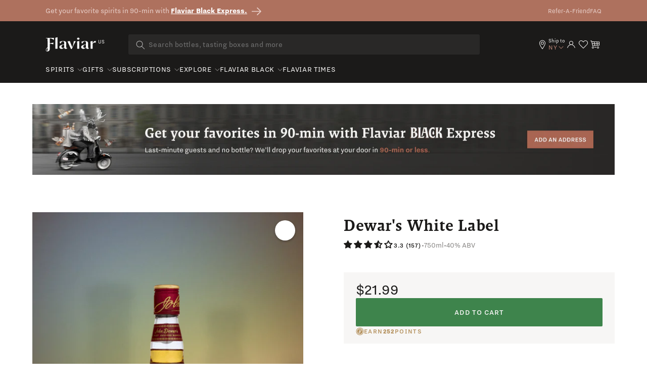

--- FILE ---
content_type: text/html; charset=utf-8
request_url: https://flaviar.com/products/dewars-white-label-750
body_size: 121787
content:
<!doctype html>
<html class="no-js" lang="en">
  <head>
<!-- Google Tag Manager -->
<script>(function(w,d,s,l,i){w[l]=w[l]||[];w[l].push({'gtm.start':
    new Date().getTime(),event:'gtm.js'});var f=d.getElementsByTagName(s)[0],
    j=d.createElement(s),dl=l!='dataLayer'?'&l='+l:'';j.async=true;j.src=
    'https://www.googletagmanager.com/gtm.js?id='+i+dl;f.parentNode.insertBefore(j,f);
})(window,document,'script','dataLayer','GTM-5BSW9XXH');
</script>
<!-- End Google Tag Manager --><!-- Default to empty if no value is found -->

    

      
    <meta charset="utf-8">
    <meta http-equiv="X-UA-Compatible" content="IE=edge">
    <meta name="viewport" content="width=device-width,initial-scale=1">
    <meta name="theme-color" content="">
    <link rel="canonical" href="https://flaviar.com/products/dewars-white-label-750">
    <link rel="preconnect" href="https://cdn.shopify.com" crossorigin>
    <link rel="preconnect" href="https://pimcdn.flaviar.com" crossorigin>
    <link rel="preconnect" href="https://www.googletagmanager.com" crossorigin>
    <link rel="preconnect" href="https://use.typekit.net" crossorigin />
    <link rel="preconnect" href="https://p.typekit.net" crossorigin />
    <link rel="preload" href="https://use.typekit.net/jck8qkw.css" as="style"><script src="//flaviar.com/cdn/shop/t/2/assets/product-form.js?v=167196685547727314981693389608" defer="defer"></script>

    <script>
    var controlledElements = [];

    function addVisibleListener(element, callback) {
      var elementEnd = document.querySelector(element);

      if (!elementEnd) {
        console.error("Element not found: " + element);
        return;
      }

      function handleScroll() {
        var rect = elementEnd.getBoundingClientRect();
        var isVisible = (rect.top <= window.innerHeight && rect.bottom >= 0);

        if (isVisible && !controlledElements.includes(element)) {
          controlledElements.push(element);
          callback();
        }
      }

      window.addEventListener('scroll', handleScroll);

      document.addEventListener('DOMContentLoaded', handleScroll);
    }
    </script><link rel="icon" type="image/png" href="//flaviar.com/cdn/shop/files/flaviar_favicon.d0a8bcf7.png?crop=center&height=32&v=1692193704&width=32"><link rel="preconnect" href="https://fonts.shopifycdn.com" crossorigin>







<meta name="customer-country" content="" />
<meta name="customer-state" content="" />
<meta name="customer-type" content="Guest" />
<meta name="customer-legacy-type" content="" />
<title>
  
    Dewar&#39;s White Label » Reviews & Tasting Notes
  
 – Flaviar</title>
<meta name="description" content="
    
    
      See rating_replace Member reviews and tasting notes for Dewar&#39;s White Label. 
Caramel, Peaty, Honey are the most prominent in its Flavor Spiral.
      
    
  
">

<meta property="og:site_name" content="Flaviar">
<meta property="og:url" content="https://flaviar.com/products/dewars-white-label-750">
<meta property="og:title" content="
  
    Dewar&#39;s White Label » Reviews & Tasting Notes
  
 – Flaviar">
<meta property="og:type" content="product">
<meta property="og:description" content="
    
    
      See rating_replace Member reviews and tasting notes for Dewar&amp;#39;s White Label. 
Caramel, Peaty, Honey are the most prominent in its Flavor Spiral.
      
    
  
"><meta property="og:image" content="https://flaviar.com/cdn/shop/files/2020052011_dewars_white_label_original_30b825c3-2e5e-4512-a473-81ece74d7470.png?v=1762946028">
  <meta property="og:image:secure_url" content="https://flaviar.com/cdn/shop/files/2020052011_dewars_white_label_original_30b825c3-2e5e-4512-a473-81ece74d7470.png?v=1762946028">
  <meta property="og:image:width" content="300">
  <meta property="og:image:height" content="600"><meta property="og:price:amount" content="19.99">
  <meta property="og:price:currency" content="USD"><meta name="twitter:site" content="@flaviar_com"><meta name="twitter:card" content="summary_large_image">
<meta name="twitter:title" content="
  
    Dewar&#39;s White Label » Reviews & Tasting Notes
  
 – Flaviar">
<meta name="twitter:description" content="
    
    
      See rating_replace Member reviews and tasting notes for Dewar&amp;#39;s White Label. 
Caramel, Peaty, Honey are the most prominent in its Flavor Spiral.
      
    
  
">
<script>
  document.getElementsByTagName('meta')["customer-country"].content = JSON.parse(localStorage.getItem('data'))?.country;
  document.getElementsByTagName('meta')["customer-state"].content = JSON.parse(localStorage.getItem('data'))?.region_code;
</script>

  <script>
    const createNode = (htmlStr) => {
      const doc = new DOMParser().parseFromString(htmlStr, 'text/html');
      return doc.body.children[0];
    };

    const ratingBadge = "<div style='display:none' class='jdgm-prev-badge' data-average-rating='3.27' data-number-of-reviews='157' data-number-of-questions='0'> <span class='jdgm-prev-badge__stars' data-score='3.27' tabindex='0' aria-label='3.27 stars' role='button'> <span class='jdgm-star jdgm--on'></span><span class='jdgm-star jdgm--on'></span><span class='jdgm-star jdgm--on'></span><span class='jdgm-star jdgm--half'></span><span class='jdgm-star jdgm--off'></span> </span> <span class='jdgm-prev-badge__text'> 157 reviews </span> </div>";
    const reviewElement = createNode(ratingBadge);
    const ratingCount = reviewElement.getAttribute('data-number-of-reviews');

    const metaDescriptionScotch = document.querySelector('meta[name="description"]');
    const ogDescriptionScotch = document.querySelector('meta[property="og:description"]');
    const twitterDescriptionScotch = document.querySelector('meta[name="twitter:description"]');

    const descriptionTags = [
      metaDescriptionScotch,
      ogDescriptionScotch,
      twitterDescriptionScotch
    ];

    descriptionTags.forEach(tag => {
      let copyString = null;
      if (tag) {
        copyString = tag.content.trim().toString();
        tag.setAttribute('content', copyString.replace('rating_replace', ratingCount));
      }
    });
  </script>

    <link rel="stylesheet" href="https://use.typekit.net/jck8qkw.css">
    <link href="https://cdn.jsdelivr.net/npm/bootstrap@5.3.1/dist/css/bootstrap.min.css" rel="stylesheet">

    <script src="//flaviar.com/cdn/shop/t/2/assets/constants.js?v=95358004781563950421692098561" defer="defer"></script>
    <script src="//flaviar.com/cdn/shop/t/2/assets/pubsub.js?v=2921868252632587581692098568" defer="defer"></script>
    <script src="//flaviar.com/cdn/shop/t/2/assets/global.js?v=162430895735488759841763543594" defer="defer"></script>
    <script>window.performance && window.performance.mark && window.performance.mark('shopify.content_for_header.start');</script><meta name="google-site-verification" content="4kRcb4bvnoMQEUWOU6muz168Mod9lZgJw-vKlODM-wM">
<meta id="shopify-digital-wallet" name="shopify-digital-wallet" content="/80863265050/digital_wallets/dialog">
<link rel="alternate" type="application/json+oembed" href="https://flaviar.com/products/dewars-white-label-750.oembed">
<script async="async" src="/checkouts/internal/preloads.js?locale=en-US"></script>
<script id="shopify-features" type="application/json">{"accessToken":"7a2461c41bed4e8f3806209504a658df","betas":["rich-media-storefront-analytics"],"domain":"flaviar.com","predictiveSearch":true,"shopId":80863265050,"locale":"en"}</script>
<script>var Shopify = Shopify || {};
Shopify.shop = "flaviar-us.myshopify.com";
Shopify.locale = "en";
Shopify.currency = {"active":"USD","rate":"1.0"};
Shopify.country = "US";
Shopify.theme = {"name":"NEO - Main [LATEST]","id":157457678618,"schema_name":"Dawn","schema_version":"9.0.0","theme_store_id":null,"role":"main"};
Shopify.theme.handle = "null";
Shopify.theme.style = {"id":null,"handle":null};
Shopify.cdnHost = "flaviar.com/cdn";
Shopify.routes = Shopify.routes || {};
Shopify.routes.root = "/";</script>
<script type="module">!function(o){(o.Shopify=o.Shopify||{}).modules=!0}(window);</script>
<script>!function(o){function n(){var o=[];function n(){o.push(Array.prototype.slice.apply(arguments))}return n.q=o,n}var t=o.Shopify=o.Shopify||{};t.loadFeatures=n(),t.autoloadFeatures=n()}(window);</script>
<script id="shop-js-analytics" type="application/json">{"pageType":"product"}</script>
<script defer="defer" async type="module" src="//flaviar.com/cdn/shopifycloud/shop-js/modules/v2/client.init-shop-cart-sync_C5BV16lS.en.esm.js"></script>
<script defer="defer" async type="module" src="//flaviar.com/cdn/shopifycloud/shop-js/modules/v2/chunk.common_CygWptCX.esm.js"></script>
<script type="module">
  await import("//flaviar.com/cdn/shopifycloud/shop-js/modules/v2/client.init-shop-cart-sync_C5BV16lS.en.esm.js");
await import("//flaviar.com/cdn/shopifycloud/shop-js/modules/v2/chunk.common_CygWptCX.esm.js");

  window.Shopify.SignInWithShop?.initShopCartSync?.({"fedCMEnabled":true,"windoidEnabled":true});

</script>
<script>(function() {
  var isLoaded = false;
  function asyncLoad() {
    if (isLoaded) return;
    isLoaded = true;
    var urls = ["\/\/cdn.shopify.com\/proxy\/eceba95f577c1e73d0aea861241797bc2260dbf4e32a30d48e952fec8fdd3491\/bingshoppingtool-t2app-prod.trafficmanager.net\/api\/ShopifyMT\/v1\/uet\/tracking_script?shop=flaviar-us.myshopify.com\u0026sp-cache-control=cHVibGljLCBtYXgtYWdlPTkwMA","https:\/\/static.klaviyo.com\/onsite\/js\/klaviyo.js?company_id=TYASVN\u0026shop=flaviar-us.myshopify.com","https:\/\/cdn-loyalty.yotpo.com\/loader\/4dmeGfJaPb0G7cuLmAfZdQ.js?shop=flaviar-us.myshopify.com","https:\/\/iis.intercom.io\/widget.js?shop=flaviar-us.myshopify.com","https:\/\/iis.intercom.io\/\/widget.js?shop=flaviar-us.myshopify.com","https:\/\/ecommplugins-scripts.trustpilot.com\/v2.1\/js\/header.min.js?settings=eyJrZXkiOiJsZThrenJiRDhGQTdUNkpjIiwicyI6InNrdSJ9\u0026shop=flaviar-us.myshopify.com","https:\/\/ecommplugins-scripts.trustpilot.com\/v2.1\/js\/success.min.js?settings=eyJrZXkiOiJsZThrenJiRDhGQTdUNkpjIiwicyI6InNrdSIsInQiOlsib3JkZXJzL3BhaWQiLCJ0cnVzdHBpbG90T3JkZXJDb25maXJtZWQiXSwidiI6IiIsImEiOiIifQ==\u0026shop=flaviar-us.myshopify.com","https:\/\/ecommplugins-trustboxsettings.trustpilot.com\/flaviar-us.myshopify.com.js?settings=1753975721826\u0026shop=flaviar-us.myshopify.com","https:\/\/widget.trustpilot.com\/bootstrap\/v5\/tp.widget.sync.bootstrap.min.js?shop=flaviar-us.myshopify.com"];
    for (var i = 0; i < urls.length; i++) {
      var s = document.createElement('script');
      s.type = 'text/javascript';
      s.async = true;
      s.src = urls[i];
      var x = document.getElementsByTagName('script')[0];
      x.parentNode.insertBefore(s, x);
    }
  };
  if(window.attachEvent) {
    window.attachEvent('onload', asyncLoad);
  } else {
    window.addEventListener('load', asyncLoad, false);
  }
})();</script>
<script id="__st">var __st={"a":80863265050,"offset":-18000,"reqid":"e4fce3e7-f79c-456c-b0f6-98568c567640-1768846916","pageurl":"flaviar.com\/products\/dewars-white-label-750","u":"ec7e56dadbb6","p":"product","rtyp":"product","rid":8530646925594};</script>
<script>window.ShopifyPaypalV4VisibilityTracking = true;</script>
<script id="form-persister">!function(){'use strict';const t='contact',e='new_comment',n=[[t,t],['blogs',e],['comments',e],[t,'customer']],o='password',r='form_key',c=['recaptcha-v3-token','g-recaptcha-response','h-captcha-response',o],s=()=>{try{return window.sessionStorage}catch{return}},i='__shopify_v',u=t=>t.elements[r],a=function(){const t=[...n].map((([t,e])=>`form[action*='/${t}']:not([data-nocaptcha='true']) input[name='form_type'][value='${e}']`)).join(',');var e;return e=t,()=>e?[...document.querySelectorAll(e)].map((t=>t.form)):[]}();function m(t){const e=u(t);a().includes(t)&&(!e||!e.value)&&function(t){try{if(!s())return;!function(t){const e=s();if(!e)return;const n=u(t);if(!n)return;const o=n.value;o&&e.removeItem(o)}(t);const e=Array.from(Array(32),(()=>Math.random().toString(36)[2])).join('');!function(t,e){u(t)||t.append(Object.assign(document.createElement('input'),{type:'hidden',name:r})),t.elements[r].value=e}(t,e),function(t,e){const n=s();if(!n)return;const r=[...t.querySelectorAll(`input[type='${o}']`)].map((({name:t})=>t)),u=[...c,...r],a={};for(const[o,c]of new FormData(t).entries())u.includes(o)||(a[o]=c);n.setItem(e,JSON.stringify({[i]:1,action:t.action,data:a}))}(t,e)}catch(e){console.error('failed to persist form',e)}}(t)}const f=t=>{if('true'===t.dataset.persistBound)return;const e=function(t,e){const n=function(t){return'function'==typeof t.submit?t.submit:HTMLFormElement.prototype.submit}(t).bind(t);return function(){let t;return()=>{t||(t=!0,(()=>{try{e(),n()}catch(t){(t=>{console.error('form submit failed',t)})(t)}})(),setTimeout((()=>t=!1),250))}}()}(t,(()=>{m(t)}));!function(t,e){if('function'==typeof t.submit&&'function'==typeof e)try{t.submit=e}catch{}}(t,e),t.addEventListener('submit',(t=>{t.preventDefault(),e()})),t.dataset.persistBound='true'};!function(){function t(t){const e=(t=>{const e=t.target;return e instanceof HTMLFormElement?e:e&&e.form})(t);e&&m(e)}document.addEventListener('submit',t),document.addEventListener('DOMContentLoaded',(()=>{const e=a();for(const t of e)f(t);var n;n=document.body,new window.MutationObserver((t=>{for(const e of t)if('childList'===e.type&&e.addedNodes.length)for(const t of e.addedNodes)1===t.nodeType&&'FORM'===t.tagName&&a().includes(t)&&f(t)})).observe(n,{childList:!0,subtree:!0,attributes:!1}),document.removeEventListener('submit',t)}))}()}();</script>
<script integrity="sha256-4kQ18oKyAcykRKYeNunJcIwy7WH5gtpwJnB7kiuLZ1E=" data-source-attribution="shopify.loadfeatures" defer="defer" src="//flaviar.com/cdn/shopifycloud/storefront/assets/storefront/load_feature-a0a9edcb.js" crossorigin="anonymous"></script>
<script data-source-attribution="shopify.dynamic_checkout.dynamic.init">var Shopify=Shopify||{};Shopify.PaymentButton=Shopify.PaymentButton||{isStorefrontPortableWallets:!0,init:function(){window.Shopify.PaymentButton.init=function(){};var t=document.createElement("script");t.src="https://flaviar.com/cdn/shopifycloud/portable-wallets/latest/portable-wallets.en.js",t.type="module",document.head.appendChild(t)}};
</script>
<script data-source-attribution="shopify.dynamic_checkout.buyer_consent">
  function portableWalletsHideBuyerConsent(e){var t=document.getElementById("shopify-buyer-consent"),n=document.getElementById("shopify-subscription-policy-button");t&&n&&(t.classList.add("hidden"),t.setAttribute("aria-hidden","true"),n.removeEventListener("click",e))}function portableWalletsShowBuyerConsent(e){var t=document.getElementById("shopify-buyer-consent"),n=document.getElementById("shopify-subscription-policy-button");t&&n&&(t.classList.remove("hidden"),t.removeAttribute("aria-hidden"),n.addEventListener("click",e))}window.Shopify?.PaymentButton&&(window.Shopify.PaymentButton.hideBuyerConsent=portableWalletsHideBuyerConsent,window.Shopify.PaymentButton.showBuyerConsent=portableWalletsShowBuyerConsent);
</script>
<script data-source-attribution="shopify.dynamic_checkout.cart.bootstrap">document.addEventListener("DOMContentLoaded",(function(){function t(){return document.querySelector("shopify-accelerated-checkout-cart, shopify-accelerated-checkout")}if(t())Shopify.PaymentButton.init();else{new MutationObserver((function(e,n){t()&&(Shopify.PaymentButton.init(),n.disconnect())})).observe(document.body,{childList:!0,subtree:!0})}}));
</script>
<link id="shopify-accelerated-checkout-styles" rel="stylesheet" media="screen" href="https://flaviar.com/cdn/shopifycloud/portable-wallets/latest/accelerated-checkout-backwards-compat.css" crossorigin="anonymous">
<style id="shopify-accelerated-checkout-cart">
        #shopify-buyer-consent {
  margin-top: 1em;
  display: inline-block;
  width: 100%;
}

#shopify-buyer-consent.hidden {
  display: none;
}

#shopify-subscription-policy-button {
  background: none;
  border: none;
  padding: 0;
  text-decoration: underline;
  font-size: inherit;
  cursor: pointer;
}

#shopify-subscription-policy-button::before {
  box-shadow: none;
}

      </style>

<script>window.performance && window.performance.mark && window.performance.mark('shopify.content_for_header.end');</script>


    <link href="//flaviar.com/cdn/shop/t/2/assets/swiper-bundle.min.css?v=55754961042815831971706523453" rel="stylesheet">

    <style data-shopify>
      :root {
        --font-body-family: sans-serif;
        --font-body-style: normal;
        --font-body-weight: 400;
        --font-body-weight-bold: 700;

        --font-heading-family: sans-serif;
        --font-heading-style: normal;
        --font-heading-weight: 400;

        --font-body-scale: 1.0;
        --font-heading-scale: 1.0;

        --color-base-text: 18, 18, 18;
        --color-shadow: 18, 18, 18;
        --color-base-background-1: 255, 255, 255;
        --color-base-background-2: 243, 243, 243;
        --color-base-solid-button-labels: 255, 255, 255;
        --color-base-outline-button-labels: 18, 18, 18;
        --color-base-accent-1: 174, 113, 94;
        --color-base-accent-2: 51, 79, 180;
        --payment-terms-background-color: #FFFFFF;

        --gradient-base-background-1: #FFFFFF;
        --gradient-base-background-2: #F3F3F3;
        --gradient-base-accent-1: #ae715e;
        --gradient-base-accent-2: #334FB4;

        --media-padding: px;
        --media-border-opacity: 0.05;
        --media-border-width: 1px;
        --media-radius: 0px;
        --media-shadow-opacity: 0.0;
        --media-shadow-horizontal-offset: 0px;
        --media-shadow-vertical-offset: 0px;
        --media-shadow-blur-radius: 0px;
        --media-shadow-visible: 0;

        --page-width: 120rem;
        --page-width-margin: 0rem;

        --product-card-image-padding: 0.0rem;
        --product-card-corner-radius: 0.0rem;
        --product-card-text-alignment: left;
        --product-card-border-width: 0.0rem;
        --product-card-border-opacity: 0.0;
        --product-card-shadow-opacity: 0.1;
        --product-card-shadow-visible: 1;
        --product-card-shadow-horizontal-offset: 0.0rem;
        --product-card-shadow-vertical-offset: 0.0rem;
        --product-card-shadow-blur-radius: 0.0rem;

        --collection-card-image-padding: 0.0rem;
        --collection-card-corner-radius: 0.0rem;
        --collection-card-text-alignment: left;
        --collection-card-border-width: 0.0rem;
        --collection-card-border-opacity: 0.0;
        --collection-card-shadow-opacity: 0.1;
        --collection-card-shadow-visible: 1;
        --collection-card-shadow-horizontal-offset: 0.0rem;
        --collection-card-shadow-vertical-offset: 0.0rem;
        --collection-card-shadow-blur-radius: 0.0rem;

        --blog-card-image-padding: 0.0rem;
        --blog-card-corner-radius: 0.0rem;
        --blog-card-text-alignment: left;
        --blog-card-border-width: 0.0rem;
        --blog-card-border-opacity: 0.0;
        --blog-card-shadow-opacity: 0.1;
        --blog-card-shadow-visible: 1;
        --blog-card-shadow-horizontal-offset: 0.0rem;
        --blog-card-shadow-vertical-offset: 0.0rem;
        --blog-card-shadow-blur-radius: 0.0rem;

        --badge-corner-radius: 4.0rem;

        --popup-border-width: 1px;
        --popup-border-opacity: 0.1;
        --popup-corner-radius: 0px;
        --popup-shadow-opacity: 0.0;
        --popup-shadow-horizontal-offset: 0px;
        --popup-shadow-vertical-offset: 0px;
        --popup-shadow-blur-radius: 0px;

        --drawer-border-width: 1px;
        --drawer-border-opacity: 0.1;
        --drawer-shadow-opacity: 0.0;
        --drawer-shadow-horizontal-offset: 0px;
        --drawer-shadow-vertical-offset: 0px;
        --drawer-shadow-blur-radius: 0px;

        --spacing-sections-desktop: 0px;
        --spacing-sections-mobile: 0px;

        --grid-desktop-vertical-spacing: 8px;
        --grid-desktop-horizontal-spacing: 8px;
        --grid-mobile-vertical-spacing: 4px;
        --grid-mobile-horizontal-spacing: 4px;

        --text-boxes-border-opacity: 0.0;
        --text-boxes-border-width: 0px;
        --text-boxes-radius: 0px;
        --text-boxes-shadow-opacity: 0.0;
        --text-boxes-shadow-visible: 0;
        --text-boxes-shadow-horizontal-offset: 0px;
        --text-boxes-shadow-vertical-offset: 0px;
        --text-boxes-shadow-blur-radius: 0px;

        --buttons-radius: 0px;
        --buttons-radius-outset: 0px;
        --buttons-border-width: 1px;
        --buttons-border-opacity: 1.0;
        --buttons-shadow-opacity: 0.0;
        --buttons-shadow-visible: 0;
        --buttons-shadow-horizontal-offset: 0px;
        --buttons-shadow-vertical-offset: 0px;
        --buttons-shadow-blur-radius: 0px;
        --buttons-border-offset: 0px;

        --inputs-radius: 0px;
        --inputs-border-width: 1px;
        --inputs-border-opacity: 0.55;
        --inputs-shadow-opacity: 0.0;
        --inputs-shadow-horizontal-offset: 0px;
        --inputs-margin-offset: 0px;
        --inputs-shadow-vertical-offset: 0px;
        --inputs-shadow-blur-radius: 0px;
        --inputs-radius-outset: 0px;

        --variant-pills-radius: 40px;
        --variant-pills-border-width: 1px;
        --variant-pills-border-opacity: 0.55;
        --variant-pills-shadow-opacity: 0.0;
        --variant-pills-shadow-horizontal-offset: 0px;
        --variant-pills-shadow-vertical-offset: 0px;
        --variant-pills-shadow-blur-radius: 0px;
      }

      *,
      *::before,
      *::after {
        box-sizing: inherit;
      }

      html {
        box-sizing: border-box;
        font-size: calc(var(--font-body-scale) * 62.5%);
        height: 100%;
      }

      body {
        display: grid;
        grid-template-rows: auto auto 1fr auto;
        grid-template-columns: 100%;
        min-height: 100%;
        margin: 0;
        font-size: 1.5rem;
        line-height: calc(1 + 0.8 / var(--font-body-scale));
        font-family: var(--font-body-family);
        font-style: var(--font-body-style);
        font-weight: var(--font-body-weight);
      }

      @media screen and (min-width: 750px) {
        body {
          font-size: 1.6rem;
        }
      }
    </style>

    <link href="//flaviar.com/cdn/shop/t/2/assets/base.css?v=54255931401438903641706690758" rel="stylesheet" type="text/css" media="all" />
    <link href="//flaviar.com/cdn/shop/t/2/assets/custom.css?v=133328031565863201151742463203" rel="stylesheet" type="text/css" media="all" />
    <link href="//flaviar.com/cdn/shop/t/2/assets/main.css?v=96249685563120246141768483959" rel="stylesheet" type="text/css" media="all" />
    <script src="https://ajax.googleapis.com/ajax/libs/jquery/3.6.4/jquery.min.js"></script>
    <script src="//flaviar.com/cdn/shop/t/2/assets/swiper-bundle.min.js?v=115785340122829458061706523453"></script><link
        rel="stylesheet"
        href="//flaviar.com/cdn/shop/t/2/assets/component-predictive-search.css?v=120238083425199093741705482853"
        media="print"
        onload="this.media='all'"
      ><script>
      document.documentElement.className = document.documentElement.className.replace('no-js', 'js');
      if (Shopify.designMode) {
        document.documentElement.classList.add('shopify-design-mode');
      }
    </script>
    <script>
    document.addEventListener("DOMContentLoaded", function() {
        window.interdeal = {
            get sitekey (){ return "fb643e46d2dffbe536b742f55118b989"} ,
            get domains(){
                return {
                    "js": "https://cdn.nagich.com/",
                    "acc": "https://access.nagich.com/"
                }
            },
            "Position": "left",
            "hideBtn": true,
            "Menulang": "EN",
            "draggable": true,
            "noLogs": true,
            "btnStyle": {
                "vPosition": [
                    "80%",
                    "20"
                ],
                "margin": [
                    "0",
                    "0"
                ],
                "scale": [
                    "0.6",
                    "0.6"
                ],
                "color": {
                    "main": "#000000",
                    "second": "#ffffff"
                },
                "icon": {
                    "outline": false,
                    "outlineColor": "#ffffff",
                    "type":  11 ,
                    "shape": "circle"
                }
            },

        };

        (function(doc, head, body){
            var coreCall             = doc.createElement('script');
            coreCall.src             = interdeal.domains.js + 'core/5.1.14/accessibility.js';
            coreCall.defer           = true;
            // coreCall.integrity       = 'sha512-70/AbMe6C9H3r5hjsQleJEY4y5l9ykt4WYSgyZj/WjpY/ord/26LWfva163b9W+GwWkfwbP0iLT+h6KRl+LoXA==';
            coreCall.crossOrigin     = 'anonymous';
            coreCall.setAttribute('data-cfasync', true );
            body? body.appendChild(coreCall) : head.appendChild(coreCall);
        })(document, document.head, document.body);
    });
</script>
    <style>
      
      .template-advent-calendar .announcement-bar-section,
      .template-advent-calendar .header__icon--menu,
      .template-advent-calendar .header__icon.header__icon--account,
      .template-advent-calendar .header__icon.swym-wishlist,
      .template-advent-calendar .header .header__searchbar,
      .template-advent-calendar nav.header {
        display: none !important;
      }
    </style>
    


  
  
  <link rel="alternate" hreflang="en-gb" href="https://uk.flaviar.com/products/dewars-white-label-700" />
  <link rel="alternate" hreflang="en-us" href="https://flaviar.com/products/dewars-white-label-750" />
  <link rel="alternate" hreflang="x-default" href="https://flaviar.com/products/dewars-white-label-750" />



<script>
      function getCookie(name) {
        const value = "; " + document.cookie;
        const parts = value.split("; " + name + "=");
        if (parts.length == 2) return parts.pop().split(";").shift();
      }
      function setCookie(name, value, days) {
        const expires = new Date();
        expires.setTime(expires.getTime() + days * 24 * 60 * 60 * 1000);
        document.cookie = name + "=" + value + ";expires=" + expires.toUTCString() + ";path=/";
      }
    </script><script>
        window.Shopify = window.Shopify || {theme: {id: 157457678618, role: 'main' } };
        window._template = {
          directory: "",
          name: "product",
          suffix: ""
        }
      </script>
    
    <script>
    // Store the current page URL in sessionStorage
    function storeVisitedPage(attributeValue = null) {
        const currentPath = attributeValue || (window.location.pathname + window.location.search);
        const { currentPage, previousPage } = JSON.parse(sessionStorage.getItem('pageTracking')) || {
            currentPage: null,
            previousPage: null,
        };

        sessionStorage.setItem('pageTracking', JSON.stringify({
            currentPage: currentPath,
            previousPage: currentPage,
        }));
    }

    function getVisitedPage() {
        return JSON.parse(sessionStorage.getItem('pageTracking'));
    }

    storeVisitedPage();
</script>
    
    
<!-- navidium script start -->
<script>
  const nvdShop = 'flaviar-us.myshopify.com';
  const nvdShopCurrency = '${{amount}} USD';
  const nvdControls = {
    subtotal_item: '.totals__subtotal-value',
    CheckoutBtns: '[name="checkout"]',
    clickTriggers: '[name="add"],[name="add"] *,.quantity__button,.quantity__button *,cart-remove-button,cart-remove-button *,[href="/cart"],[href="/cart"] *,.header__icon--cart,.header__icon--cart *',
    changeTrigger: '.quantity__input',
    cursorControl: '.nvd-mini',
    showConsoleMessage: false,
    iosDeviceListener:'click',
    trackWidget: false,
    forceClick: true,
    forceCheckout: true,
    redirectCheckout: {
      upsaleOff: true,
      noProtection: false
    },
    nvdInject:{
      status:false, // Inject nvd-mini div
      parent:'parent_class', // parent class for nvd-mini div
      container:'checkout_button_div' // nvd-mini will added before this div/button
    }
  }
</script>
<!-- <script  src="https://d10pwglna6up6p.cloudfront.net/navidium-widgets/js/nvd-js-asset.js"></script> -->
 <script  src="https://d10pwglna6up6p.cloudfront.net/navidium-widgets/js/nvd-widget-v-jquery.js" defer></script> 

<!-- navidium script end -->

<style>
    .cart-item:has([href*="flaviar-shipping"]) {
        display: none !important;
    }

    .predictive-search__list-item:has([href*="flaviar-shipping"]) {
        display: none !important;
    }

    [data-handle="flaviar-shipping-protection"] {
        display: none !important;
    }
</style>










<script>
  window.addEventListener('nvd_cart_changed', (e) => {
    if (e.detail?.added?.length != 0 || e?.detail?.removed?.length != 0) {
      console.log('Cart changed::', e.detail)
      setTimeout(nvd_init,1500)
    }
  })
</script>


    <script>
    window.ALBSS = {
        event_key: '67a7623e-7a80-4945-aa39-0f698dab0833'
    };
</script>
<script src="https://res4.applovin.com/p/l/loader.iife.js" async></script>
    
<!-- BEGIN app block: shopify://apps/geo-pro-geolocation/blocks/geopro/16fc5313-7aee-4e90-ac95-f50fc7c8b657 --><!-- This snippet is used to load Geo:Pro data on the storefront -->
<meta class='geo-ip' content='[base64]/[base64]'>
<!-- This snippet initializes the plugin -->
<script async>
  try {
    const loadGeoPro=()=>{let e=e=>{if(!e||e.isCrawler||"success"!==e.message){window.geopro_cancel="1";return}let o=e.isAdmin?"el-geoip-location-admin":"el-geoip-location",s=Date.now()+864e5;localStorage.setItem(o,JSON.stringify({value:e.data,expires:s})),e.isAdmin&&localStorage.setItem("el-geoip-admin",JSON.stringify({value:"1",expires:s}))},o=new XMLHttpRequest;o.open("GET","https://geo.geoproapp.com?x-api-key=91e359ab7-2b63-539e-1de2-c4bf731367a7",!0),o.responseType="json",o.onload=()=>e(200===o.status?o.response:null),o.send()},load=!["el-geoip-location-admin","el-geoip-location"].some(e=>{try{let o=JSON.parse(localStorage.getItem(e));return o&&o.expires>Date.now()}catch(s){return!1}});load&&loadGeoPro();
  } catch(e) {
    console.warn('Geo:Pro error', e);
    window.geopro_cancel = '1';
  }
</script>
<script src="https://cdn.shopify.com/extensions/019b746b-26da-7a64-a671-397924f34f11/easylocation-195/assets/easylocation-storefront.min.js" type="text/javascript" async></script>


<!-- END app block --><!-- BEGIN app block: shopify://apps/sitemap-noindex-pro-seo/blocks/app-embed/4d815e2c-5af0-46ba-8301-d0f9cf660031 -->
<!-- END app block --><!-- BEGIN app block: shopify://apps/judge-me-reviews/blocks/judgeme_core/61ccd3b1-a9f2-4160-9fe9-4fec8413e5d8 --><!-- Start of Judge.me Core -->






<link rel="dns-prefetch" href="https://cdnwidget.judge.me">
<link rel="dns-prefetch" href="https://cdn.judge.me">
<link rel="dns-prefetch" href="https://cdn1.judge.me">
<link rel="dns-prefetch" href="https://api.judge.me">

<script data-cfasync='false' class='jdgm-settings-script'>window.jdgmSettings={"pagination":5,"disable_web_reviews":false,"badge_no_review_text":"No reviews","badge_n_reviews_text":"{{ average_rating_1_decimal }} ({{ n }})","hide_badge_preview_if_no_reviews":false,"badge_hide_text":false,"enforce_center_preview_badge":false,"widget_title":"Customer Reviews","widget_open_form_text":"Write a review","widget_close_form_text":"Cancel review","widget_refresh_page_text":"Refresh page","widget_summary_text":"Based on {{ number_of_reviews }} review/reviews","widget_no_review_text":"Be the first to write a review","widget_name_field_text":"Display name","widget_verified_name_field_text":"Verified Name (public)","widget_name_placeholder_text":"Display name","widget_required_field_error_text":"This field is required.","widget_email_field_text":"Email address","widget_verified_email_field_text":"Verified Email (private, can not be edited)","widget_email_placeholder_text":"Your email address","widget_email_field_error_text":"Please enter a valid email address.","widget_rating_field_text":"Rating","widget_review_title_field_text":"Review Title","widget_review_title_placeholder_text":"Give your review a title","widget_review_body_field_text":"Review content","widget_review_body_placeholder_text":"Start writing here...","widget_pictures_field_text":"Picture/Video (optional)","widget_submit_review_text":"Submit Review","widget_submit_verified_review_text":"Submit Verified Review","widget_submit_success_msg_with_auto_publish":"Thank you! Please refresh the page in a few moments to see your review. You can remove or edit your review by logging into \u003ca href='https://judge.me/login' target='_blank' rel='nofollow noopener'\u003eJudge.me\u003c/a\u003e","widget_submit_success_msg_no_auto_publish":"Thank you! Your review will be published as soon as it is approved by the shop admin. You can remove or edit your review by logging into \u003ca href='https://judge.me/login' target='_blank' rel='nofollow noopener'\u003eJudge.me\u003c/a\u003e","widget_show_default_reviews_out_of_total_text":"Showing {{ n_reviews_shown }} out of {{ n_reviews }} reviews.","widget_show_all_link_text":"Show all","widget_show_less_link_text":"Show less","widget_author_said_text":"{{ reviewer_name }} said:","widget_days_text":"{{ n }} days ago","widget_weeks_text":"{{ n }} week/weeks ago","widget_months_text":"{{ n }} month/months ago","widget_years_text":"{{ n }} year/years ago","widget_yesterday_text":"Yesterday","widget_today_text":"Today","widget_replied_text":"\u003e\u003e {{ shop_name }} replied:","widget_read_more_text":"Read more","widget_reviewer_name_as_initial":"","widget_rating_filter_color":"","widget_rating_filter_see_all_text":"See all reviews","widget_sorting_most_recent_text":"Most Recent","widget_sorting_highest_rating_text":"Highest Rating","widget_sorting_lowest_rating_text":"Lowest Rating","widget_sorting_with_pictures_text":"Only Pictures","widget_sorting_most_helpful_text":"Most Helpful","widget_open_question_form_text":"Ask a question","widget_reviews_subtab_text":"Reviews","widget_questions_subtab_text":"Questions","widget_question_label_text":"Question","widget_answer_label_text":"Answer","widget_question_placeholder_text":"Write your question here","widget_submit_question_text":"Submit Question","widget_question_submit_success_text":"Thank you for your question! We will notify you once it gets answered.","verified_badge_text":"Verified","verified_badge_bg_color":"","verified_badge_text_color":"","verified_badge_placement":"left-of-reviewer-name","widget_review_max_height":"","widget_hide_border":true,"widget_social_share":false,"widget_thumb":false,"widget_review_location_show":false,"widget_location_format":"country_iso_code","all_reviews_include_out_of_store_products":true,"all_reviews_out_of_store_text":"(out of store)","all_reviews_pagination":100,"all_reviews_product_name_prefix_text":"about","enable_review_pictures":false,"enable_question_anwser":false,"widget_theme":"","review_date_format":"mm/dd/yyyy","default_sort_method":"most-recent","widget_product_reviews_subtab_text":"Product Reviews","widget_shop_reviews_subtab_text":"Shop Reviews","widget_other_products_reviews_text":"Reviews for other products","widget_store_reviews_subtab_text":"Store reviews","widget_no_store_reviews_text":"This store hasn't received any reviews yet","widget_web_restriction_product_reviews_text":"This product hasn't received any reviews yet","widget_no_items_text":"No items found","widget_show_more_text":"Show more","widget_write_a_store_review_text":"Write a Store Review","widget_other_languages_heading":"Reviews in Other Languages","widget_translate_review_text":"Translate review to {{ language }}","widget_translating_review_text":"Translating...","widget_show_original_translation_text":"Show original ({{ language }})","widget_translate_review_failed_text":"Review couldn't be translated.","widget_translate_review_retry_text":"Retry","widget_translate_review_try_again_later_text":"Try again later","show_product_url_for_grouped_product":false,"widget_sorting_pictures_first_text":"Pictures First","show_pictures_on_all_rev_page_mobile":false,"show_pictures_on_all_rev_page_desktop":false,"floating_tab_hide_mobile_install_preference":false,"floating_tab_button_name":"★ Reviews","floating_tab_title":"Let customers speak for us","floating_tab_button_color":"","floating_tab_button_background_color":"","floating_tab_url":"","floating_tab_url_enabled":false,"floating_tab_tab_style":"text","all_reviews_text_badge_text":"Customers rate us {{ shop.metafields.judgeme.all_reviews_rating | round: 1 }}/5 based on {{ shop.metafields.judgeme.all_reviews_count }} reviews.","all_reviews_text_badge_text_branded_style":"{{ shop.metafields.judgeme.all_reviews_rating | round: 1 }} out of 5 stars based on {{ shop.metafields.judgeme.all_reviews_count }} reviews","is_all_reviews_text_badge_a_link":false,"show_stars_for_all_reviews_text_badge":false,"all_reviews_text_badge_url":"","all_reviews_text_style":"branded","all_reviews_text_color_style":"judgeme_brand_color","all_reviews_text_color":"#108474","all_reviews_text_show_jm_brand":true,"featured_carousel_show_header":true,"featured_carousel_title":"Let customers speak for us","testimonials_carousel_title":"Customers are saying","videos_carousel_title":"Real customer stories","cards_carousel_title":"Customers are saying","featured_carousel_count_text":"from {{ n }} reviews","featured_carousel_add_link_to_all_reviews_page":false,"featured_carousel_url":"","featured_carousel_show_images":true,"featured_carousel_autoslide_interval":5,"featured_carousel_arrows_on_the_sides":false,"featured_carousel_height":250,"featured_carousel_width":80,"featured_carousel_image_size":0,"featured_carousel_image_height":250,"featured_carousel_arrow_color":"#eeeeee","verified_count_badge_style":"branded","verified_count_badge_orientation":"horizontal","verified_count_badge_color_style":"judgeme_brand_color","verified_count_badge_color":"#108474","is_verified_count_badge_a_link":false,"verified_count_badge_url":"","verified_count_badge_show_jm_brand":true,"widget_rating_preset_default":5,"widget_first_sub_tab":"product-reviews","widget_show_histogram":false,"widget_histogram_use_custom_color":false,"widget_pagination_use_custom_color":false,"widget_star_use_custom_color":false,"widget_verified_badge_use_custom_color":false,"widget_write_review_use_custom_color":false,"picture_reminder_submit_button":"Upload Pictures","enable_review_videos":false,"mute_video_by_default":false,"widget_sorting_videos_first_text":"Videos First","widget_review_pending_text":"Pending","featured_carousel_items_for_large_screen":3,"social_share_options_order":"Facebook,Twitter","remove_microdata_snippet":true,"disable_json_ld":false,"enable_json_ld_products":false,"preview_badge_show_question_text":false,"preview_badge_no_question_text":"No questions","preview_badge_n_question_text":"{{ number_of_questions }} question/questions","qa_badge_show_icon":false,"qa_badge_position":"same-row","remove_judgeme_branding":true,"widget_add_search_bar":false,"widget_search_bar_placeholder":"Search","widget_sorting_verified_only_text":"Verified only","featured_carousel_theme":"default","featured_carousel_show_rating":true,"featured_carousel_show_title":true,"featured_carousel_show_body":true,"featured_carousel_show_date":false,"featured_carousel_show_reviewer":true,"featured_carousel_show_product":false,"featured_carousel_header_background_color":"#108474","featured_carousel_header_text_color":"#ffffff","featured_carousel_name_product_separator":"reviewed","featured_carousel_full_star_background":"#108474","featured_carousel_empty_star_background":"#dadada","featured_carousel_vertical_theme_background":"#f9fafb","featured_carousel_verified_badge_enable":true,"featured_carousel_verified_badge_color":"#108474","featured_carousel_border_style":"round","featured_carousel_review_line_length_limit":3,"featured_carousel_more_reviews_button_text":"Read more reviews","featured_carousel_view_product_button_text":"View product","all_reviews_page_load_reviews_on":"scroll","all_reviews_page_load_more_text":"Load More Reviews","disable_fb_tab_reviews":false,"enable_ajax_cdn_cache":false,"widget_advanced_speed_features":5,"widget_public_name_text":"displayed publicly like","default_reviewer_name":"John Smith","default_reviewer_name_has_non_latin":true,"widget_reviewer_anonymous":"Anonymous","medals_widget_title":"Judge.me Review Medals","medals_widget_background_color":"#f9fafb","medals_widget_position":"footer_all_pages","medals_widget_border_color":"#f9fafb","medals_widget_verified_text_position":"left","medals_widget_use_monochromatic_version":false,"medals_widget_elements_color":"#108474","show_reviewer_avatar":true,"widget_invalid_yt_video_url_error_text":"Not a YouTube video URL","widget_max_length_field_error_text":"Please enter no more than {0} characters.","widget_show_country_flag":false,"widget_show_collected_via_shop_app":true,"widget_verified_by_shop_badge_style":"light","widget_verified_by_shop_text":"Verified by Shop","widget_show_photo_gallery":false,"widget_load_with_code_splitting":true,"widget_ugc_install_preference":false,"widget_ugc_title":"Made by us, Shared by you","widget_ugc_subtitle":"Tag us to see your picture featured in our page","widget_ugc_arrows_color":"#ffffff","widget_ugc_primary_button_text":"Buy Now","widget_ugc_primary_button_background_color":"#108474","widget_ugc_primary_button_text_color":"#ffffff","widget_ugc_primary_button_border_width":"0","widget_ugc_primary_button_border_style":"none","widget_ugc_primary_button_border_color":"#108474","widget_ugc_primary_button_border_radius":"25","widget_ugc_secondary_button_text":"Load More","widget_ugc_secondary_button_background_color":"#ffffff","widget_ugc_secondary_button_text_color":"#108474","widget_ugc_secondary_button_border_width":"2","widget_ugc_secondary_button_border_style":"solid","widget_ugc_secondary_button_border_color":"#108474","widget_ugc_secondary_button_border_radius":"25","widget_ugc_reviews_button_text":"View Reviews","widget_ugc_reviews_button_background_color":"#ffffff","widget_ugc_reviews_button_text_color":"#108474","widget_ugc_reviews_button_border_width":"2","widget_ugc_reviews_button_border_style":"solid","widget_ugc_reviews_button_border_color":"#108474","widget_ugc_reviews_button_border_radius":"25","widget_ugc_reviews_button_link_to":"judgeme-reviews-page","widget_ugc_show_post_date":true,"widget_ugc_max_width":"800","widget_rating_metafield_value_type":true,"widget_primary_color":"#1B1A19","widget_enable_secondary_color":false,"widget_secondary_color":"#edf5f5","widget_summary_average_rating_text":"{{ average_rating }} out of 5","widget_media_grid_title":"Customer photos \u0026 videos","widget_media_grid_see_more_text":"See more","widget_round_style":false,"widget_show_product_medals":false,"widget_verified_by_judgeme_text":"Verified by Judge.me","widget_show_store_medals":true,"widget_verified_by_judgeme_text_in_store_medals":"Verified by Judge.me","widget_media_field_exceed_quantity_message":"Sorry, we can only accept {{ max_media }} for one review.","widget_media_field_exceed_limit_message":"{{ file_name }} is too large, please select a {{ media_type }} less than {{ size_limit }}MB.","widget_review_submitted_text":"Review Submitted!","widget_question_submitted_text":"Question Submitted!","widget_close_form_text_question":"Cancel","widget_write_your_answer_here_text":"Write your answer here","widget_enabled_branded_link":true,"widget_show_collected_by_judgeme":false,"widget_reviewer_name_color":"","widget_write_review_text_color":"","widget_write_review_bg_color":"","widget_collected_by_judgeme_text":"collected by Judge.me","widget_pagination_type":"standard","widget_load_more_text":"Load More","widget_load_more_color":"#108474","widget_full_review_text":"Full Review","widget_read_more_reviews_text":"Read More Reviews","widget_read_questions_text":"Read Questions","widget_questions_and_answers_text":"Questions \u0026 Answers","widget_verified_by_text":"Verified by","widget_verified_text":"Verified","widget_number_of_reviews_text":"{{ number_of_reviews }} reviews","widget_back_button_text":"Back","widget_next_button_text":"Next","widget_custom_forms_filter_button":"Filters","custom_forms_style":"horizontal","widget_show_review_information":false,"how_reviews_are_collected":"How reviews are collected?","widget_show_review_keywords":false,"widget_gdpr_statement":"How we use your data: We'll only contact you about the review you left, and only if necessary. By submitting your review, you agree to Judge.me's \u003ca href='https://judge.me/terms' target='_blank' rel='nofollow noopener'\u003eterms\u003c/a\u003e, \u003ca href='https://judge.me/privacy' target='_blank' rel='nofollow noopener'\u003eprivacy\u003c/a\u003e and \u003ca href='https://judge.me/content-policy' target='_blank' rel='nofollow noopener'\u003econtent\u003c/a\u003e policies.","widget_multilingual_sorting_enabled":false,"widget_translate_review_content_enabled":false,"widget_translate_review_content_method":"manual","popup_widget_review_selection":"automatically_with_pictures","popup_widget_round_border_style":true,"popup_widget_show_title":true,"popup_widget_show_body":true,"popup_widget_show_reviewer":false,"popup_widget_show_product":true,"popup_widget_show_pictures":true,"popup_widget_use_review_picture":true,"popup_widget_show_on_home_page":true,"popup_widget_show_on_product_page":true,"popup_widget_show_on_collection_page":true,"popup_widget_show_on_cart_page":true,"popup_widget_position":"bottom_left","popup_widget_first_review_delay":5,"popup_widget_duration":5,"popup_widget_interval":5,"popup_widget_review_count":5,"popup_widget_hide_on_mobile":true,"review_snippet_widget_round_border_style":true,"review_snippet_widget_card_color":"#FFFFFF","review_snippet_widget_slider_arrows_background_color":"#FFFFFF","review_snippet_widget_slider_arrows_color":"#000000","review_snippet_widget_star_color":"#108474","show_product_variant":false,"all_reviews_product_variant_label_text":"Variant: ","widget_show_verified_branding":false,"widget_ai_summary_title":"Customers say","widget_ai_summary_disclaimer":"AI-powered review summary based on recent customer reviews","widget_show_ai_summary":false,"widget_show_ai_summary_bg":false,"widget_show_review_title_input":true,"redirect_reviewers_invited_via_email":"review_widget","request_store_review_after_product_review":false,"request_review_other_products_in_order":false,"review_form_color_scheme":"default","review_form_corner_style":"square","review_form_star_color":{},"review_form_text_color":"#333333","review_form_background_color":"#ffffff","review_form_field_background_color":"#fafafa","review_form_button_color":{},"review_form_button_text_color":"#ffffff","review_form_modal_overlay_color":"#000000","review_content_screen_title_text":"How would you rate this product?","review_content_introduction_text":"We would love it if you would share a bit about your experience.","store_review_form_title_text":"How would you rate this store?","store_review_form_introduction_text":"We would love it if you would share a bit about your experience.","show_review_guidance_text":true,"one_star_review_guidance_text":"Poor","five_star_review_guidance_text":"Great","customer_information_screen_title_text":"About you","customer_information_introduction_text":"Please tell us more about you.","custom_questions_screen_title_text":"Your experience in more detail","custom_questions_introduction_text":"Here are a few questions to help us understand more about your experience.","review_submitted_screen_title_text":"Thanks for your review!","review_submitted_screen_thank_you_text":"We are processing it and it will appear on the store soon.","review_submitted_screen_email_verification_text":"Please confirm your email by clicking the link we just sent you. This helps us keep reviews authentic.","review_submitted_request_store_review_text":"Would you like to share your experience of shopping with us?","review_submitted_review_other_products_text":"Would you like to review these products?","store_review_screen_title_text":"Would you like to share your experience of shopping with us?","store_review_introduction_text":"We value your feedback and use it to improve. Please share any thoughts or suggestions you have.","reviewer_media_screen_title_picture_text":"Share a picture","reviewer_media_introduction_picture_text":"Upload a photo to support your review.","reviewer_media_screen_title_video_text":"Share a video","reviewer_media_introduction_video_text":"Upload a video to support your review.","reviewer_media_screen_title_picture_or_video_text":"Share a picture or video","reviewer_media_introduction_picture_or_video_text":"Upload a photo or video to support your review.","reviewer_media_youtube_url_text":"Paste your Youtube URL here","advanced_settings_next_step_button_text":"Next","advanced_settings_close_review_button_text":"Close","modal_write_review_flow":false,"write_review_flow_required_text":"Required","write_review_flow_privacy_message_text":"We respect your privacy.","write_review_flow_anonymous_text":"Post review as anonymous","write_review_flow_visibility_text":"This won't be visible to other customers.","write_review_flow_multiple_selection_help_text":"Select as many as you like","write_review_flow_single_selection_help_text":"Select one option","write_review_flow_required_field_error_text":"This field is required","write_review_flow_invalid_email_error_text":"Please enter a valid email address","write_review_flow_max_length_error_text":"Max. {{ max_length }} characters.","write_review_flow_media_upload_text":"\u003cb\u003eClick to upload\u003c/b\u003e or drag and drop","write_review_flow_gdpr_statement":"We'll only contact you about your review if necessary. By submitting your review, you agree to our \u003ca href='https://judge.me/terms' target='_blank' rel='nofollow noopener'\u003eterms and conditions\u003c/a\u003e and \u003ca href='https://judge.me/privacy' target='_blank' rel='nofollow noopener'\u003eprivacy policy\u003c/a\u003e.","rating_only_reviews_enabled":false,"show_negative_reviews_help_screen":false,"new_review_flow_help_screen_rating_threshold":3,"negative_review_resolution_screen_title_text":"Tell us more","negative_review_resolution_text":"Your experience matters to us. If there were issues with your purchase, we're here to help. Feel free to reach out to us, we'd love the opportunity to make things right.","negative_review_resolution_button_text":"Contact us","negative_review_resolution_proceed_with_review_text":"Leave a review","negative_review_resolution_subject":"Issue with purchase from {{ shop_name }}.{{ order_name }}","preview_badge_collection_page_install_status":false,"widget_review_custom_css":"","preview_badge_custom_css":"","preview_badge_stars_count":"5-stars","featured_carousel_custom_css":"","floating_tab_custom_css":"","all_reviews_widget_custom_css":"","medals_widget_custom_css":"","verified_badge_custom_css":"","all_reviews_text_custom_css":"","transparency_badges_collected_via_store_invite":false,"transparency_badges_from_another_provider":false,"transparency_badges_collected_from_store_visitor":false,"transparency_badges_collected_by_verified_review_provider":false,"transparency_badges_earned_reward":false,"transparency_badges_collected_via_store_invite_text":"Review collected via store invitation","transparency_badges_from_another_provider_text":"Review collected from another provider","transparency_badges_collected_from_store_visitor_text":"Review collected from a store visitor","transparency_badges_written_in_google_text":"Review written in Google","transparency_badges_written_in_etsy_text":"Review written in Etsy","transparency_badges_written_in_shop_app_text":"Review written in Shop App","transparency_badges_earned_reward_text":"Review earned a reward for future purchase","product_review_widget_per_page":10,"widget_store_review_label_text":"Review about the store","checkout_comment_extension_title_on_product_page":"Customer Comments","checkout_comment_extension_num_latest_comment_show":5,"checkout_comment_extension_format":"name_and_timestamp","checkout_comment_customer_name":"last_initial","checkout_comment_comment_notification":true,"preview_badge_collection_page_install_preference":false,"preview_badge_home_page_install_preference":false,"preview_badge_product_page_install_preference":false,"review_widget_install_preference":"","review_carousel_install_preference":false,"floating_reviews_tab_install_preference":"none","verified_reviews_count_badge_install_preference":false,"all_reviews_text_install_preference":false,"review_widget_best_location":false,"judgeme_medals_install_preference":false,"review_widget_revamp_enabled":false,"review_widget_qna_enabled":false,"review_widget_header_theme":"minimal","review_widget_widget_title_enabled":true,"review_widget_header_text_size":"medium","review_widget_header_text_weight":"regular","review_widget_average_rating_style":"compact","review_widget_bar_chart_enabled":true,"review_widget_bar_chart_type":"numbers","review_widget_bar_chart_style":"standard","review_widget_expanded_media_gallery_enabled":false,"review_widget_reviews_section_theme":"standard","review_widget_image_style":"thumbnails","review_widget_review_image_ratio":"square","review_widget_stars_size":"medium","review_widget_verified_badge":"standard_text","review_widget_review_title_text_size":"medium","review_widget_review_text_size":"medium","review_widget_review_text_length":"medium","review_widget_number_of_columns_desktop":3,"review_widget_carousel_transition_speed":5,"review_widget_custom_questions_answers_display":"always","review_widget_button_text_color":"#FFFFFF","review_widget_text_color":"#000000","review_widget_lighter_text_color":"#7B7B7B","review_widget_corner_styling":"soft","review_widget_review_word_singular":"review","review_widget_review_word_plural":"reviews","review_widget_voting_label":"Helpful?","review_widget_shop_reply_label":"Reply from {{ shop_name }}:","review_widget_filters_title":"Filters","qna_widget_question_word_singular":"Question","qna_widget_question_word_plural":"Questions","qna_widget_answer_reply_label":"Answer from {{ answerer_name }}:","qna_content_screen_title_text":"Ask a question about this product","qna_widget_question_required_field_error_text":"Please enter your question.","qna_widget_flow_gdpr_statement":"We'll only contact you about your question if necessary. By submitting your question, you agree to our \u003ca href='https://judge.me/terms' target='_blank' rel='nofollow noopener'\u003eterms and conditions\u003c/a\u003e and \u003ca href='https://judge.me/privacy' target='_blank' rel='nofollow noopener'\u003eprivacy policy\u003c/a\u003e.","qna_widget_question_submitted_text":"Thanks for your question!","qna_widget_close_form_text_question":"Close","qna_widget_question_submit_success_text":"We’ll notify you by email when your question is answered.","all_reviews_widget_v2025_enabled":false,"all_reviews_widget_v2025_header_theme":"default","all_reviews_widget_v2025_widget_title_enabled":true,"all_reviews_widget_v2025_header_text_size":"medium","all_reviews_widget_v2025_header_text_weight":"regular","all_reviews_widget_v2025_average_rating_style":"compact","all_reviews_widget_v2025_bar_chart_enabled":true,"all_reviews_widget_v2025_bar_chart_type":"numbers","all_reviews_widget_v2025_bar_chart_style":"standard","all_reviews_widget_v2025_expanded_media_gallery_enabled":false,"all_reviews_widget_v2025_show_store_medals":true,"all_reviews_widget_v2025_show_photo_gallery":true,"all_reviews_widget_v2025_show_review_keywords":false,"all_reviews_widget_v2025_show_ai_summary":false,"all_reviews_widget_v2025_show_ai_summary_bg":false,"all_reviews_widget_v2025_add_search_bar":false,"all_reviews_widget_v2025_default_sort_method":"most-recent","all_reviews_widget_v2025_reviews_per_page":10,"all_reviews_widget_v2025_reviews_section_theme":"default","all_reviews_widget_v2025_image_style":"thumbnails","all_reviews_widget_v2025_review_image_ratio":"square","all_reviews_widget_v2025_stars_size":"medium","all_reviews_widget_v2025_verified_badge":"bold_badge","all_reviews_widget_v2025_review_title_text_size":"medium","all_reviews_widget_v2025_review_text_size":"medium","all_reviews_widget_v2025_review_text_length":"medium","all_reviews_widget_v2025_number_of_columns_desktop":3,"all_reviews_widget_v2025_carousel_transition_speed":5,"all_reviews_widget_v2025_custom_questions_answers_display":"always","all_reviews_widget_v2025_show_product_variant":false,"all_reviews_widget_v2025_show_reviewer_avatar":true,"all_reviews_widget_v2025_reviewer_name_as_initial":"","all_reviews_widget_v2025_review_location_show":false,"all_reviews_widget_v2025_location_format":"","all_reviews_widget_v2025_show_country_flag":false,"all_reviews_widget_v2025_verified_by_shop_badge_style":"light","all_reviews_widget_v2025_social_share":false,"all_reviews_widget_v2025_social_share_options_order":"Facebook,Twitter,LinkedIn,Pinterest","all_reviews_widget_v2025_pagination_type":"standard","all_reviews_widget_v2025_button_text_color":"#FFFFFF","all_reviews_widget_v2025_text_color":"#000000","all_reviews_widget_v2025_lighter_text_color":"#7B7B7B","all_reviews_widget_v2025_corner_styling":"soft","all_reviews_widget_v2025_title":"Customer reviews","all_reviews_widget_v2025_ai_summary_title":"Customers say about this store","all_reviews_widget_v2025_no_review_text":"Be the first to write a review","platform":"shopify","branding_url":"https://app.judge.me/reviews/stores/flaviar.com","branding_text":"Powered by Judge.me","locale":"en","reply_name":"Flaviar","widget_version":"3.0","footer":true,"autopublish":true,"review_dates":true,"enable_custom_form":false,"shop_use_review_site":true,"shop_locale":"en","enable_multi_locales_translations":true,"show_review_title_input":true,"review_verification_email_status":"never","can_be_branded":true,"reply_name_text":"eu.flaviar.com"};</script> <style class='jdgm-settings-style'>.jdgm-xx{left:0}:root{--jdgm-primary-color: #1B1A19;--jdgm-secondary-color: rgba(27,26,25,0.1);--jdgm-star-color: #1B1A19;--jdgm-write-review-text-color: white;--jdgm-write-review-bg-color: #1B1A19;--jdgm-paginate-color: #1B1A19;--jdgm-border-radius: 0;--jdgm-reviewer-name-color: #1B1A19}.jdgm-histogram__bar-content{background-color:#1B1A19}.jdgm-rev[data-verified-buyer=true] .jdgm-rev__icon.jdgm-rev__icon:after,.jdgm-rev__buyer-badge.jdgm-rev__buyer-badge{color:white;background-color:#1B1A19}.jdgm-review-widget--small .jdgm-gallery.jdgm-gallery .jdgm-gallery__thumbnail-link:nth-child(8) .jdgm-gallery__thumbnail-wrapper.jdgm-gallery__thumbnail-wrapper:before{content:"See more"}@media only screen and (min-width: 768px){.jdgm-gallery.jdgm-gallery .jdgm-gallery__thumbnail-link:nth-child(8) .jdgm-gallery__thumbnail-wrapper.jdgm-gallery__thumbnail-wrapper:before{content:"See more"}}.jdgm-widget.jdgm-all-reviews-widget,.jdgm-widget .jdgm-rev-widg{border:none;padding:0}.jdgm-author-all-initials{display:none !important}.jdgm-author-last-initial{display:none !important}.jdgm-rev-widg__title{visibility:hidden}.jdgm-rev-widg__summary-text{visibility:hidden}.jdgm-prev-badge__text{visibility:hidden}.jdgm-rev__prod-link-prefix:before{content:'about'}.jdgm-rev__variant-label:before{content:'Variant: '}.jdgm-rev__out-of-store-text:before{content:'(out of store)'}@media only screen and (min-width: 768px){.jdgm-rev__pics .jdgm-rev_all-rev-page-picture-separator,.jdgm-rev__pics .jdgm-rev__product-picture{display:none}}@media only screen and (max-width: 768px){.jdgm-rev__pics .jdgm-rev_all-rev-page-picture-separator,.jdgm-rev__pics .jdgm-rev__product-picture{display:none}}.jdgm-preview-badge[data-template="product"]{display:none !important}.jdgm-preview-badge[data-template="collection"]{display:none !important}.jdgm-preview-badge[data-template="index"]{display:none !important}.jdgm-review-widget[data-from-snippet="true"]{display:none !important}.jdgm-verified-count-badget[data-from-snippet="true"]{display:none !important}.jdgm-carousel-wrapper[data-from-snippet="true"]{display:none !important}.jdgm-all-reviews-text[data-from-snippet="true"]{display:none !important}.jdgm-medals-section[data-from-snippet="true"]{display:none !important}.jdgm-ugc-media-wrapper[data-from-snippet="true"]{display:none !important}.jdgm-histogram{display:none !important}.jdgm-widget .jdgm-sort-dropdown-wrapper{margin-top:12px}.jdgm-rev__transparency-badge[data-badge-type="review_collected_via_store_invitation"]{display:none !important}.jdgm-rev__transparency-badge[data-badge-type="review_collected_from_another_provider"]{display:none !important}.jdgm-rev__transparency-badge[data-badge-type="review_collected_from_store_visitor"]{display:none !important}.jdgm-rev__transparency-badge[data-badge-type="review_written_in_etsy"]{display:none !important}.jdgm-rev__transparency-badge[data-badge-type="review_written_in_google_business"]{display:none !important}.jdgm-rev__transparency-badge[data-badge-type="review_written_in_shop_app"]{display:none !important}.jdgm-rev__transparency-badge[data-badge-type="review_earned_for_future_purchase"]{display:none !important}.jdgm-review-snippet-widget .jdgm-rev-snippet-widget__cards-container .jdgm-rev-snippet-card{border-radius:8px;background:#fff}.jdgm-review-snippet-widget .jdgm-rev-snippet-widget__cards-container .jdgm-rev-snippet-card__rev-rating .jdgm-star{color:#108474}.jdgm-review-snippet-widget .jdgm-rev-snippet-widget__prev-btn,.jdgm-review-snippet-widget .jdgm-rev-snippet-widget__next-btn{border-radius:50%;background:#fff}.jdgm-review-snippet-widget .jdgm-rev-snippet-widget__prev-btn>svg,.jdgm-review-snippet-widget .jdgm-rev-snippet-widget__next-btn>svg{fill:#000}.jdgm-full-rev-modal.rev-snippet-widget .jm-mfp-container .jm-mfp-content,.jdgm-full-rev-modal.rev-snippet-widget .jm-mfp-container .jdgm-full-rev__icon,.jdgm-full-rev-modal.rev-snippet-widget .jm-mfp-container .jdgm-full-rev__pic-img,.jdgm-full-rev-modal.rev-snippet-widget .jm-mfp-container .jdgm-full-rev__reply{border-radius:8px}.jdgm-full-rev-modal.rev-snippet-widget .jm-mfp-container .jdgm-full-rev[data-verified-buyer="true"] .jdgm-full-rev__icon::after{border-radius:8px}.jdgm-full-rev-modal.rev-snippet-widget .jm-mfp-container .jdgm-full-rev .jdgm-rev__buyer-badge{border-radius:calc( 8px / 2 )}.jdgm-full-rev-modal.rev-snippet-widget .jm-mfp-container .jdgm-full-rev .jdgm-full-rev__replier::before{content:'Flaviar'}.jdgm-full-rev-modal.rev-snippet-widget .jm-mfp-container .jdgm-full-rev .jdgm-full-rev__product-button{border-radius:calc( 8px * 6 )}
</style> <style class='jdgm-settings-style'></style>

  
  
  
  <style class='jdgm-miracle-styles'>
  @-webkit-keyframes jdgm-spin{0%{-webkit-transform:rotate(0deg);-ms-transform:rotate(0deg);transform:rotate(0deg)}100%{-webkit-transform:rotate(359deg);-ms-transform:rotate(359deg);transform:rotate(359deg)}}@keyframes jdgm-spin{0%{-webkit-transform:rotate(0deg);-ms-transform:rotate(0deg);transform:rotate(0deg)}100%{-webkit-transform:rotate(359deg);-ms-transform:rotate(359deg);transform:rotate(359deg)}}@font-face{font-family:'JudgemeStar';src:url("[data-uri]") format("woff");font-weight:normal;font-style:normal}.jdgm-star{font-family:'JudgemeStar';display:inline !important;text-decoration:none !important;padding:0 4px 0 0 !important;margin:0 !important;font-weight:bold;opacity:1;-webkit-font-smoothing:antialiased;-moz-osx-font-smoothing:grayscale}.jdgm-star:hover{opacity:1}.jdgm-star:last-of-type{padding:0 !important}.jdgm-star.jdgm--on:before{content:"\e000"}.jdgm-star.jdgm--off:before{content:"\e001"}.jdgm-star.jdgm--half:before{content:"\e002"}.jdgm-widget *{margin:0;line-height:1.4;-webkit-box-sizing:border-box;-moz-box-sizing:border-box;box-sizing:border-box;-webkit-overflow-scrolling:touch}.jdgm-hidden{display:none !important;visibility:hidden !important}.jdgm-temp-hidden{display:none}.jdgm-spinner{width:40px;height:40px;margin:auto;border-radius:50%;border-top:2px solid #eee;border-right:2px solid #eee;border-bottom:2px solid #eee;border-left:2px solid #ccc;-webkit-animation:jdgm-spin 0.8s infinite linear;animation:jdgm-spin 0.8s infinite linear}.jdgm-prev-badge{display:block !important}

</style>


  
  
   


<script data-cfasync='false' class='jdgm-script'>
!function(e){window.jdgm=window.jdgm||{},jdgm.CDN_HOST="https://cdnwidget.judge.me/",jdgm.CDN_HOST_ALT="https://cdn2.judge.me/cdn/widget_frontend/",jdgm.API_HOST="https://api.judge.me/",jdgm.CDN_BASE_URL="https://cdn.shopify.com/extensions/019bd71c-30e6-73e2-906a-ddb105931c98/judgeme-extensions-297/assets/",
jdgm.docReady=function(d){(e.attachEvent?"complete"===e.readyState:"loading"!==e.readyState)?
setTimeout(d,0):e.addEventListener("DOMContentLoaded",d)},jdgm.loadCSS=function(d,t,o,a){
!o&&jdgm.loadCSS.requestedUrls.indexOf(d)>=0||(jdgm.loadCSS.requestedUrls.push(d),
(a=e.createElement("link")).rel="stylesheet",a.class="jdgm-stylesheet",a.media="nope!",
a.href=d,a.onload=function(){this.media="all",t&&setTimeout(t)},e.body.appendChild(a))},
jdgm.loadCSS.requestedUrls=[],jdgm.loadJS=function(e,d){var t=new XMLHttpRequest;
t.onreadystatechange=function(){4===t.readyState&&(Function(t.response)(),d&&d(t.response))},
t.open("GET",e),t.onerror=function(){if(e.indexOf(jdgm.CDN_HOST)===0&&jdgm.CDN_HOST_ALT!==jdgm.CDN_HOST){var f=e.replace(jdgm.CDN_HOST,jdgm.CDN_HOST_ALT);jdgm.loadJS(f,d)}},t.send()},jdgm.docReady((function(){(window.jdgmLoadCSS||e.querySelectorAll(
".jdgm-widget, .jdgm-all-reviews-page").length>0)&&(jdgmSettings.widget_load_with_code_splitting?
parseFloat(jdgmSettings.widget_version)>=3?jdgm.loadCSS(jdgm.CDN_HOST+"widget_v3/base.css"):
jdgm.loadCSS(jdgm.CDN_HOST+"widget/base.css"):jdgm.loadCSS(jdgm.CDN_HOST+"shopify_v2.css"),
jdgm.loadJS(jdgm.CDN_HOST+"loa"+"der.js"))}))}(document);
</script>
<noscript><link rel="stylesheet" type="text/css" media="all" href="https://cdnwidget.judge.me/shopify_v2.css"></noscript>

<!-- BEGIN app snippet: theme_fix_tags --><script>
  (function() {
    var jdgmThemeFixes = {"157457678618":{"html":"","css":"","js":"  "},"166830965018":{"html":"","css":".jdgm-preview-badge{\n  display: none !important;\n}","js":"window.onload = function() {\n  setTimeout(function() {\n    const previewBadges = document.querySelectorAll('.jdgm-preview-badge');\n    if (previewBadges) {\n      previewBadges.forEach(function(badge) {\n        badge.style.display = 'block';\n        badge.style.setProperty('display', 'block', 'important'); \/\/ Add !important\n      });\n    }\n      loadBadge = function(){setTimeout( function(){\n    jdgm.customizeBadges()\n  }, 500);}\ndocument.addEventListener(\"DOMSubtreeModified\", loadBadge);\n\n  }, 50); \/\/ Adjust the delay time as needed (in milliseconds)\n};\n \n"}};
    if (!jdgmThemeFixes) return;
    var thisThemeFix = jdgmThemeFixes[Shopify.theme.id];
    if (!thisThemeFix) return;

    if (thisThemeFix.html) {
      document.addEventListener("DOMContentLoaded", function() {
        var htmlDiv = document.createElement('div');
        htmlDiv.classList.add('jdgm-theme-fix-html');
        htmlDiv.innerHTML = thisThemeFix.html;
        document.body.append(htmlDiv);
      });
    };

    if (thisThemeFix.css) {
      var styleTag = document.createElement('style');
      styleTag.classList.add('jdgm-theme-fix-style');
      styleTag.innerHTML = thisThemeFix.css;
      document.head.append(styleTag);
    };

    if (thisThemeFix.js) {
      var scriptTag = document.createElement('script');
      scriptTag.classList.add('jdgm-theme-fix-script');
      scriptTag.innerHTML = thisThemeFix.js;
      document.head.append(scriptTag);
    };
  })();
</script>
<!-- END app snippet -->
<!-- End of Judge.me Core -->



<!-- END app block --><!-- BEGIN app block: shopify://apps/mntn/blocks/tracking-pixel/d40b5b2f-bf84-4a06-b576-832ad24a8652 -->
<!-- MNTN Tracking Pixel Start -->
<script id="mntn_tracking_pixel" type="text/javascript">
const isUSShopper = window.Shopify  && window.Shopify.country === "US";

if (!window.Shopify || isUSShopper) {
	(function(){"use strict";var e=null,b="4.0.0",
	n="33038",
	additional="term=value",
	t,r,i;try{t=top.document.referer!==""?encodeURIComponent(top.document.referrer.substring(0,2048)):""}catch(o){t=document.referrer!==null?document.referrer.toString().substring(0,2048):""}try{r=window&&window.top&&document.location&&window.top.location===document.location?document.location:window&&window.top&&window.top.location&&""!==window.top.location?window.top.location:document.location}catch(u){r=document.location}try{i=parent.location.href!==""?encodeURIComponent(parent.location.href.toString().substring(0,2048)):""}catch(a){try{i=r!==null?encodeURIComponent(r.toString().substring(0,2048)):""}catch(f){i=""}}var l,c=document.createElement("script"),h=null,p=document.getElementsByTagName("script"),d=Number(p.length)-1,v=document.getElementsByTagName("script")[d];if(typeof l==="undefined"){l=Math.floor(Math.random()*1e17)}h="dx.mountain.com/spx?"+"dxver="+b+"&shaid="+n+"&tdr="+t+"&plh="+i+"&cb="+l+additional;c.type="text/javascript";c.src=("https:"===document.location.protocol?"https://":"http://")+h;v.parentNode.insertBefore(c,v)})()
}
</script>
<!-- MNTN Tracking Pixel End -->

<!-- MNTN DataLayer Start -->

    <script id="mntn_datalayer" type="text/javascript" async>
        let mntn_product_name = "Dewar's White Label";
        let mntn_product_price = "$19.99";
        let mntn_product_image = "\/\/flaviar.com\/cdn\/shop\/files\/2020052011_dewars_white_label_original_30b825c3-2e5e-4512-a473-81ece74d7470.png?v=1762946028";
        let mntn_product_sku = 8530646925594;
        let mntn_product_in_stock = true;
        let mntn_product_data = {"id":8530646925594,"title":"Dewar's White Label","handle":"dewars-white-label-750","description":"\u003cstrong\u003eThe famous Dewar’s White Label still delivers the classic Scotch profile that started a revolution. \u003c\/strong\u003e\u003cbr\u003e\r\n\u003cbr\u003e\r\n\u003cem\u003e\u003cstrong\u003eJohn Dewar Sr.\u003c\/strong\u003e\u003c\/em\u003e founded the company in 1846. But it was when his two sons —\u003cem\u003e\u003cstrong\u003e John Dewar Jr.\u003c\/strong\u003e\u003c\/em\u003e and \u003cem\u003e\u003cstrong\u003eThomas Dewar \u003c\/strong\u003e\u003c\/em\u003etook over the business that it really took off. The lads \u003cem\u003e\u003cstrong\u003eexpanded \u003c\/strong\u003e\u003c\/em\u003ethe brand into a global market leader by the end of the century with\u003cem\u003e\u003cstrong\u003e attention to detail\u003c\/strong\u003e\u003c\/em\u003e, a fine product, and quite frankly some brilliant marketing. Along the way they pioneered the technique of \u003cem\u003e\u003cstrong\u003e\"marrying\"\u003c\/strong\u003e\u003c\/em\u003e where a blended Scotch is re-casked to allow for a period of aging together. And there have been a few mergers and acquisitions along the way, but the company is now owned by \u003cem\u003e\u003cstrong\u003eBacardi \u003c\/strong\u003e\u003c\/em\u003ewho largely leave them alone to work their magic across six major Scotch and Single Malt brands.\u003cbr\u003e\r\n\u003cbr\u003e\r\n\u003cem\u003e\u003cstrong\u003eDewar’s White Label \u003c\/strong\u003e\u003c\/em\u003eis THE central, \u003cem\u003e\u003cstrong\u003ecore \u003c\/strong\u003e\u003c\/em\u003eof the Dewar’s line up. It was first formulated in 1899 by Dewar \u0026amp; Sone first master blender — A. J. Cameron. It is listed as \u003cem\u003e\u003cstrong\u003ethe number one blended Scotch Whisky in the US\u003c\/strong\u003e\u003c\/em\u003e and sits just behind Johnnie Walker in worldwide sales. Most importantly, the famous White Label blend is the foundation on which all the Scotches under the Dewar’s nameplate are built. Central to that Spirit is the Single Malt produced at their home Aberfeldy Distillery.\u003cbr\u003e\r\n\u003cbr\u003e\r\n\u003cbr\u003e\r\n\u003cu\u003eSmartass Corner:\u003c\/u\u003e\u003cbr\u003e\r\n\u003cem\u003eDewar’s Whiskies have won more than 400 international awards in twenty countries.\u003c\/em\u003e","published_at":"2023-09-28T04:37:03-04:00","created_at":"2023-08-17T09:59:04-04:00","vendor":"Dewar's","type":"Bottle","tags":["Blended Scotch Whisky","Bottle","Dewar's","flaviar-us","Scotch","Scotland"],"price":1999,"price_min":1999,"price_max":5399,"available":true,"price_varies":true,"compare_at_price":null,"compare_at_price_min":0,"compare_at_price_max":0,"compare_at_price_varies":false,"variants":[{"id":46765270827290,"title":"41","option1":"41","option2":null,"option3":null,"sku":"US-8530646925594-41","requires_shipping":true,"taxable":true,"featured_image":null,"available":true,"name":"Dewar's White Label - 41","public_title":"41","options":["41"],"price":2199,"weight":1814,"compare_at_price":null,"inventory_management":"shopify","barcode":null,"requires_selling_plan":false,"selling_plan_allocations":[],"quantity_rule":{"min":1,"max":null,"increment":1}},{"id":46765272203546,"title":"32","option1":"32","option2":null,"option3":null,"sku":"US-8530646925594-32","requires_shipping":true,"taxable":true,"featured_image":null,"available":true,"name":"Dewar's White Label - 32","public_title":"32","options":["32"],"price":2799,"weight":1814,"compare_at_price":null,"inventory_management":"shopify","barcode":null,"requires_selling_plan":false,"selling_plan_allocations":[],"quantity_rule":{"min":1,"max":null,"increment":1}},{"id":46765274005786,"title":"13","option1":"13","option2":null,"option3":null,"sku":"US-8530646925594-13","requires_shipping":true,"taxable":true,"featured_image":null,"available":true,"name":"Dewar's White Label - 13","public_title":"13","options":["13"],"price":2799,"weight":1814,"compare_at_price":null,"inventory_management":"shopify","barcode":null,"requires_selling_plan":false,"selling_plan_allocations":[],"quantity_rule":{"min":1,"max":null,"increment":1}},{"id":46765278986522,"title":"185","option1":"185","option2":null,"option3":null,"sku":"1695361632","requires_shipping":true,"taxable":true,"featured_image":null,"available":false,"name":"Dewar's White Label - 185","public_title":"185","options":["185"],"price":3199,"weight":1814,"compare_at_price":null,"inventory_management":"shopify","barcode":null,"requires_selling_plan":false,"selling_plan_allocations":[],"quantity_rule":{"min":1,"max":null,"increment":1}},{"id":46765283836186,"title":"130","option1":"130","option2":null,"option3":null,"sku":"US-8530646925594-130","requires_shipping":true,"taxable":true,"featured_image":null,"available":false,"name":"Dewar's White Label - 130","public_title":"130","options":["130"],"price":3499,"weight":1814,"compare_at_price":null,"inventory_management":"shopify","barcode":null,"requires_selling_plan":false,"selling_plan_allocations":[],"quantity_rule":{"min":1,"max":null,"increment":1}},{"id":46948364550426,"title":"35","option1":"35","option2":null,"option3":null,"sku":"US-8530646925594-35","requires_shipping":true,"taxable":true,"featured_image":null,"available":false,"name":"Dewar's White Label - 35","public_title":"35","options":["35"],"price":3199,"weight":1814,"compare_at_price":null,"inventory_management":"shopify","barcode":null,"requires_selling_plan":false,"selling_plan_allocations":[],"quantity_rule":{"min":1,"max":null,"increment":1}},{"id":46948364910874,"title":"169","option1":"169","option2":null,"option3":null,"sku":"US-8530646925594-169","requires_shipping":true,"taxable":true,"featured_image":null,"available":false,"name":"Dewar's White Label - 169","public_title":"169","options":["169"],"price":3699,"weight":1814,"compare_at_price":null,"inventory_management":"shopify","barcode":null,"requires_selling_plan":false,"selling_plan_allocations":[],"quantity_rule":{"min":1,"max":null,"increment":1}},{"id":46948365074714,"title":"143","option1":"143","option2":null,"option3":null,"sku":"US-8530646925594-143","requires_shipping":true,"taxable":true,"featured_image":null,"available":true,"name":"Dewar's White Label - 143","public_title":"143","options":["143"],"price":3399,"weight":1814,"compare_at_price":null,"inventory_management":"shopify","barcode":null,"requires_selling_plan":false,"selling_plan_allocations":[],"quantity_rule":{"min":1,"max":null,"increment":1}},{"id":46948365238554,"title":"140","option1":"140","option2":null,"option3":null,"sku":"US-8530646925594-140","requires_shipping":true,"taxable":true,"featured_image":null,"available":false,"name":"Dewar's White Label - 140","public_title":"140","options":["140"],"price":3399,"weight":1814,"compare_at_price":null,"inventory_management":"shopify","barcode":null,"requires_selling_plan":false,"selling_plan_allocations":[],"quantity_rule":{"min":1,"max":null,"increment":1}},{"id":46948365336858,"title":"139","option1":"139","option2":null,"option3":null,"sku":"US-8530646925594-139","requires_shipping":true,"taxable":true,"featured_image":null,"available":false,"name":"Dewar's White Label - 139","public_title":"139","options":["139"],"price":3699,"weight":1814,"compare_at_price":null,"inventory_management":"shopify","barcode":null,"requires_selling_plan":false,"selling_plan_allocations":[],"quantity_rule":{"min":1,"max":null,"increment":1}},{"id":46948365631770,"title":"183","option1":"183","option2":null,"option3":null,"sku":"US-8530646925594-183","requires_shipping":true,"taxable":true,"featured_image":null,"available":true,"name":"Dewar's White Label - 183","public_title":"183","options":["183"],"price":3499,"weight":1814,"compare_at_price":null,"inventory_management":"shopify","barcode":null,"requires_selling_plan":false,"selling_plan_allocations":[],"quantity_rule":{"min":1,"max":null,"increment":1}},{"id":46948365992218,"title":"4","option1":"4","option2":null,"option3":null,"sku":"US-8530646925594-4","requires_shipping":true,"taxable":true,"featured_image":null,"available":true,"name":"Dewar's White Label - 4","public_title":"4","options":["4"],"price":3799,"weight":1814,"compare_at_price":null,"inventory_management":"shopify","barcode":null,"requires_selling_plan":false,"selling_plan_allocations":[],"quantity_rule":{"min":1,"max":null,"increment":1}},{"id":46948366188826,"title":"146","option1":"146","option2":null,"option3":null,"sku":"US-8530646925594-146","requires_shipping":true,"taxable":true,"featured_image":null,"available":false,"name":"Dewar's White Label - 146","public_title":"146","options":["146"],"price":4199,"weight":1814,"compare_at_price":null,"inventory_management":"shopify","barcode":null,"requires_selling_plan":false,"selling_plan_allocations":[],"quantity_rule":{"min":1,"max":null,"increment":1}},{"id":46977366819098,"title":"69","option1":"69","option2":null,"option3":null,"sku":"US-8530646925594-69","requires_shipping":true,"taxable":true,"featured_image":null,"available":false,"name":"Dewar's White Label - 69","public_title":"69","options":["69"],"price":2999,"weight":1814,"compare_at_price":null,"inventory_management":"shopify","barcode":null,"requires_selling_plan":false,"selling_plan_allocations":[],"quantity_rule":{"min":1,"max":null,"increment":1}},{"id":47003470201114,"title":"58","option1":"58","option2":null,"option3":null,"sku":"US-8530646925594-58","requires_shipping":true,"taxable":true,"featured_image":null,"available":true,"name":"Dewar's White Label - 58","public_title":"58","options":["58"],"price":3299,"weight":1814,"compare_at_price":null,"inventory_management":"shopify","barcode":null,"requires_selling_plan":false,"selling_plan_allocations":[],"quantity_rule":{"min":1,"max":null,"increment":1}},{"id":47003470332186,"title":"85","option1":"85","option2":null,"option3":null,"sku":"US-8530646925594-85","requires_shipping":true,"taxable":true,"featured_image":null,"available":true,"name":"Dewar's White Label - 85","public_title":"85","options":["85"],"price":2399,"weight":1814,"compare_at_price":null,"inventory_management":"shopify","barcode":null,"requires_selling_plan":false,"selling_plan_allocations":[],"quantity_rule":{"min":1,"max":null,"increment":1}},{"id":47003470463258,"title":"60","option1":"60","option2":null,"option3":null,"sku":"US-8530646925594-60","requires_shipping":true,"taxable":true,"featured_image":null,"available":true,"name":"Dewar's White Label - 60","public_title":"60","options":["60"],"price":3299,"weight":1814,"compare_at_price":null,"inventory_management":"shopify","barcode":null,"requires_selling_plan":false,"selling_plan_allocations":[],"quantity_rule":{"min":1,"max":null,"increment":1}},{"id":47233157333274,"title":"98","option1":"98","option2":null,"option3":null,"sku":"US-8530646925594-98","requires_shipping":true,"taxable":true,"featured_image":null,"available":true,"name":"Dewar's White Label - 98","public_title":"98","options":["98"],"price":3699,"weight":1814,"compare_at_price":null,"inventory_management":"shopify","barcode":null,"requires_selling_plan":false,"selling_plan_allocations":[],"quantity_rule":{"min":1,"max":null,"increment":1}},{"id":47434662019354,"title":"38","option1":"38","option2":null,"option3":null,"sku":"US-8530646925594-38","requires_shipping":true,"taxable":true,"featured_image":null,"available":true,"name":"Dewar's White Label - 38","public_title":"38","options":["38"],"price":2399,"weight":1814,"compare_at_price":null,"inventory_management":"shopify","barcode":null,"requires_selling_plan":false,"selling_plan_allocations":[],"quantity_rule":{"min":1,"max":null,"increment":1}},{"id":47693958185242,"title":"184","option1":"184","option2":null,"option3":null,"sku":"US-8530646925594-184","requires_shipping":true,"taxable":true,"featured_image":null,"available":true,"name":"Dewar's White Label - 184","public_title":"184","options":["184"],"price":3199,"weight":1814,"compare_at_price":null,"inventory_management":"shopify","barcode":null,"requires_selling_plan":false,"selling_plan_allocations":[],"quantity_rule":{"min":1,"max":null,"increment":1}},{"id":47750391529754,"title":"61","option1":"61","option2":null,"option3":null,"sku":"US-8530646925594-61","requires_shipping":true,"taxable":true,"featured_image":null,"available":false,"name":"Dewar's White Label - 61","public_title":"61","options":["61"],"price":4999,"weight":1814,"compare_at_price":null,"inventory_management":"shopify","barcode":null,"requires_selling_plan":false,"selling_plan_allocations":[],"quantity_rule":{"min":1,"max":null,"increment":1}},{"id":47867350778138,"title":"34","option1":"34","option2":null,"option3":null,"sku":"US-8530646925594-34","requires_shipping":true,"taxable":true,"featured_image":null,"available":true,"name":"Dewar's White Label - 34","public_title":"34","options":["34"],"price":2499,"weight":1814,"compare_at_price":null,"inventory_management":"shopify","barcode":null,"requires_selling_plan":false,"selling_plan_allocations":[],"quantity_rule":{"min":1,"max":null,"increment":1}},{"id":48413560340762,"title":"33","option1":"33","option2":null,"option3":null,"sku":"US-8530646925594-33","requires_shipping":true,"taxable":true,"featured_image":null,"available":true,"name":"Dewar's White Label - 33","public_title":"33","options":["33"],"price":3399,"weight":1814,"compare_at_price":null,"inventory_management":"shopify","barcode":null,"requires_selling_plan":false,"selling_plan_allocations":[],"quantity_rule":{"min":1,"max":null,"increment":1}},{"id":48443731214618,"title":"51","option1":"51","option2":null,"option3":null,"sku":"US-8530646925594-51","requires_shipping":true,"taxable":true,"featured_image":null,"available":false,"name":"Dewar's White Label - 51","public_title":"51","options":["51"],"price":2699,"weight":1814,"compare_at_price":null,"inventory_management":"shopify","barcode":null,"requires_selling_plan":false,"selling_plan_allocations":[],"quantity_rule":{"min":1,"max":null,"increment":1}},{"id":48892592193818,"title":"219","option1":"219","option2":null,"option3":null,"sku":"US-8530646925594-219","requires_shipping":true,"taxable":true,"featured_image":null,"available":false,"name":"Dewar's White Label - 219","public_title":"219","options":["219"],"price":2799,"weight":1814,"compare_at_price":null,"inventory_management":"shopify","barcode":null,"requires_selling_plan":false,"selling_plan_allocations":[],"quantity_rule":{"min":1,"max":null,"increment":1}},{"id":48941302251802,"title":"168","option1":"168","option2":null,"option3":null,"sku":"US-8530646925594-168","requires_shipping":true,"taxable":true,"featured_image":null,"available":false,"name":"Dewar's White Label - 168","public_title":"168","options":["168"],"price":2699,"weight":1814,"compare_at_price":null,"inventory_management":"shopify","barcode":null,"requires_selling_plan":false,"selling_plan_allocations":[],"quantity_rule":{"min":1,"max":null,"increment":1}},{"id":49068261114138,"title":"243","option1":"243","option2":null,"option3":null,"sku":"US-8530646925594-243","requires_shipping":true,"taxable":true,"featured_image":null,"available":false,"name":"Dewar's White Label - 243","public_title":"243","options":["243"],"price":2699,"weight":1814,"compare_at_price":null,"inventory_management":"shopify","barcode":null,"requires_selling_plan":false,"selling_plan_allocations":[],"quantity_rule":{"min":1,"max":null,"increment":1}},{"id":49165282803994,"title":"37","option1":"37","option2":null,"option3":null,"sku":"US-8530646925594-37","requires_shipping":true,"taxable":true,"featured_image":null,"available":false,"name":"Dewar's White Label - 37","public_title":"37","options":["37"],"price":2899,"weight":1814,"compare_at_price":null,"inventory_management":"shopify","barcode":null,"requires_selling_plan":false,"selling_plan_allocations":[],"quantity_rule":{"min":1,"max":null,"increment":1}},{"id":49265396515098,"title":"49","option1":"49","option2":null,"option3":null,"sku":"US-8530646925594-49","requires_shipping":true,"taxable":true,"featured_image":null,"available":true,"name":"Dewar's White Label - 49","public_title":"49","options":["49"],"price":2699,"weight":1814,"compare_at_price":null,"inventory_management":"shopify","barcode":null,"requires_selling_plan":false,"selling_plan_allocations":[],"quantity_rule":{"min":1,"max":null,"increment":1}},{"id":49565472522522,"title":"190","option1":"190","option2":null,"option3":null,"sku":"US-8530646925594-190","requires_shipping":true,"taxable":true,"featured_image":null,"available":true,"name":"Dewar's White Label - 190","public_title":"190","options":["190"],"price":2899,"weight":1814,"compare_at_price":null,"inventory_management":"shopify","barcode":null,"requires_selling_plan":false,"selling_plan_allocations":[],"quantity_rule":{"min":1,"max":null,"increment":1}},{"id":49570205499674,"title":"19","option1":"19","option2":null,"option3":null,"sku":"US-8530646925594-19","requires_shipping":true,"taxable":true,"featured_image":null,"available":false,"name":"Dewar's White Label - 19","public_title":"19","options":["19"],"price":3299,"weight":1814,"compare_at_price":null,"inventory_management":"shopify","barcode":null,"requires_selling_plan":false,"selling_plan_allocations":[],"quantity_rule":{"min":1,"max":null,"increment":1}},{"id":49939578847514,"title":"266","option1":"266","option2":null,"option3":null,"sku":"US-8530646925594-266","requires_shipping":true,"taxable":true,"featured_image":null,"available":false,"name":"Dewar's White Label - 266","public_title":"266","options":["266"],"price":1999,"weight":1814,"compare_at_price":null,"inventory_management":"shopify","barcode":null,"requires_selling_plan":false,"selling_plan_allocations":[],"quantity_rule":{"min":1,"max":null,"increment":1}},{"id":50180883513626,"title":"206","option1":"206","option2":null,"option3":null,"sku":"US-8530646925594-206","requires_shipping":true,"taxable":true,"featured_image":null,"available":true,"name":"Dewar's White Label - 206","public_title":"206","options":["206"],"price":2599,"weight":1814,"compare_at_price":null,"inventory_management":"shopify","barcode":null,"requires_selling_plan":false,"selling_plan_allocations":[],"quantity_rule":{"min":1,"max":null,"increment":1}},{"id":50686542479642,"title":"213","option1":"213","option2":null,"option3":null,"sku":"US-8530646925594-213","requires_shipping":true,"taxable":true,"featured_image":null,"available":true,"name":"Dewar's White Label - 213","public_title":"213","options":["213"],"price":2499,"weight":1814,"compare_at_price":null,"inventory_management":"shopify","barcode":null,"requires_selling_plan":false,"selling_plan_allocations":[],"quantity_rule":{"min":1,"max":null,"increment":1}},{"id":50755340468506,"title":"310","option1":"310","option2":null,"option3":null,"sku":"US-8530646925594-310","requires_shipping":true,"taxable":true,"featured_image":null,"available":false,"name":"Dewar's White Label - 310","public_title":"310","options":["310"],"price":2399,"weight":1814,"compare_at_price":null,"inventory_management":"shopify","barcode":null,"requires_selling_plan":false,"selling_plan_allocations":[],"quantity_rule":{"min":1,"max":null,"increment":1}},{"id":50755340599578,"title":"124","option1":"124","option2":null,"option3":null,"sku":"US-8530646925594-124","requires_shipping":true,"taxable":true,"featured_image":null,"available":false,"name":"Dewar's White Label - 124","public_title":"124","options":["124"],"price":2499,"weight":1814,"compare_at_price":null,"inventory_management":"shopify","barcode":null,"requires_selling_plan":false,"selling_plan_allocations":[],"quantity_rule":{"min":1,"max":null,"increment":1}},{"id":50755340632346,"title":"392","option1":"392","option2":null,"option3":null,"sku":"US-8530646925594-392","requires_shipping":true,"taxable":true,"featured_image":null,"available":false,"name":"Dewar's White Label - 392","public_title":"392","options":["392"],"price":2499,"weight":1814,"compare_at_price":null,"inventory_management":"shopify","barcode":null,"requires_selling_plan":false,"selling_plan_allocations":[],"quantity_rule":{"min":1,"max":null,"increment":1}},{"id":50755340665114,"title":"123","option1":"123","option2":null,"option3":null,"sku":"US-8530646925594-123","requires_shipping":true,"taxable":true,"featured_image":null,"available":false,"name":"Dewar's White Label - 123","public_title":"123","options":["123"],"price":2499,"weight":1814,"compare_at_price":null,"inventory_management":"shopify","barcode":null,"requires_selling_plan":false,"selling_plan_allocations":[],"quantity_rule":{"min":1,"max":null,"increment":1}},{"id":50755340796186,"title":"327","option1":"327","option2":null,"option3":null,"sku":"US-8530646925594-327","requires_shipping":true,"taxable":true,"featured_image":null,"available":false,"name":"Dewar's White Label - 327","public_title":"327","options":["327"],"price":2499,"weight":1814,"compare_at_price":null,"inventory_management":"shopify","barcode":null,"requires_selling_plan":false,"selling_plan_allocations":[],"quantity_rule":{"min":1,"max":null,"increment":1}},{"id":50755340828954,"title":"50","option1":"50","option2":null,"option3":null,"sku":"US-8530646925594-50","requires_shipping":true,"taxable":true,"featured_image":null,"available":false,"name":"Dewar's White Label - 50","public_title":"50","options":["50"],"price":2599,"weight":1814,"compare_at_price":null,"inventory_management":"shopify","barcode":null,"requires_selling_plan":false,"selling_plan_allocations":[],"quantity_rule":{"min":1,"max":null,"increment":1}},{"id":50755340861722,"title":"352","option1":"352","option2":null,"option3":null,"sku":"US-8530646925594-352","requires_shipping":true,"taxable":true,"featured_image":null,"available":false,"name":"Dewar's White Label - 352","public_title":"352","options":["352"],"price":2699,"weight":1814,"compare_at_price":null,"inventory_management":"shopify","barcode":null,"requires_selling_plan":false,"selling_plan_allocations":[],"quantity_rule":{"min":1,"max":null,"increment":1}},{"id":50755341123866,"title":"216","option1":"216","option2":null,"option3":null,"sku":"US-8530646925594-216","requires_shipping":true,"taxable":true,"featured_image":null,"available":false,"name":"Dewar's White Label - 216","public_title":"216","options":["216"],"price":2699,"weight":1814,"compare_at_price":null,"inventory_management":"shopify","barcode":null,"requires_selling_plan":false,"selling_plan_allocations":[],"quantity_rule":{"min":1,"max":null,"increment":1}},{"id":50755341156634,"title":"362","option1":"362","option2":null,"option3":null,"sku":"US-8530646925594-362","requires_shipping":true,"taxable":true,"featured_image":null,"available":false,"name":"Dewar's White Label - 362","public_title":"362","options":["362"],"price":2699,"weight":1814,"compare_at_price":null,"inventory_management":"shopify","barcode":null,"requires_selling_plan":false,"selling_plan_allocations":[],"quantity_rule":{"min":1,"max":null,"increment":1}},{"id":50755341287706,"title":"117","option1":"117","option2":null,"option3":null,"sku":"US-8530646925594-117","requires_shipping":true,"taxable":true,"featured_image":null,"available":true,"name":"Dewar's White Label - 117","public_title":"117","options":["117"],"price":2699,"weight":1814,"compare_at_price":null,"inventory_management":"shopify","barcode":null,"requires_selling_plan":false,"selling_plan_allocations":[],"quantity_rule":{"min":1,"max":null,"increment":1}},{"id":50755341320474,"title":"350","option1":"350","option2":null,"option3":null,"sku":"US-8530646925594-350","requires_shipping":true,"taxable":true,"featured_image":null,"available":false,"name":"Dewar's White Label - 350","public_title":"350","options":["350"],"price":2799,"weight":1814,"compare_at_price":null,"inventory_management":"shopify","barcode":null,"requires_selling_plan":false,"selling_plan_allocations":[],"quantity_rule":{"min":1,"max":null,"increment":1}},{"id":50755341353242,"title":"109","option1":"109","option2":null,"option3":null,"sku":"US-8530646925594-109","requires_shipping":true,"taxable":true,"featured_image":null,"available":false,"name":"Dewar's White Label - 109","public_title":"109","options":["109"],"price":2799,"weight":1814,"compare_at_price":null,"inventory_management":"shopify","barcode":null,"requires_selling_plan":false,"selling_plan_allocations":[],"quantity_rule":{"min":1,"max":null,"increment":1}},{"id":50755341517082,"title":"134","option1":"134","option2":null,"option3":null,"sku":"US-8530646925594-134","requires_shipping":true,"taxable":true,"featured_image":null,"available":true,"name":"Dewar's White Label - 134","public_title":"134","options":["134"],"price":2799,"weight":1814,"compare_at_price":null,"inventory_management":"shopify","barcode":null,"requires_selling_plan":false,"selling_plan_allocations":[],"quantity_rule":{"min":1,"max":null,"increment":1}},{"id":50755341549850,"title":"247","option1":"247","option2":null,"option3":null,"sku":"US-8530646925594-247","requires_shipping":true,"taxable":true,"featured_image":null,"available":true,"name":"Dewar's White Label - 247","public_title":"247","options":["247"],"price":2899,"weight":1814,"compare_at_price":null,"inventory_management":"shopify","barcode":null,"requires_selling_plan":false,"selling_plan_allocations":[],"quantity_rule":{"min":1,"max":null,"increment":1}},{"id":50755341582618,"title":"361","option1":"361","option2":null,"option3":null,"sku":"US-8530646925594-361","requires_shipping":true,"taxable":true,"featured_image":null,"available":false,"name":"Dewar's White Label - 361","public_title":"361","options":["361"],"price":2999,"weight":1814,"compare_at_price":null,"inventory_management":"shopify","barcode":null,"requires_selling_plan":false,"selling_plan_allocations":[],"quantity_rule":{"min":1,"max":null,"increment":1}},{"id":50755341779226,"title":"406","option1":"406","option2":null,"option3":null,"sku":"US-8530646925594-406","requires_shipping":true,"taxable":true,"featured_image":null,"available":false,"name":"Dewar's White Label - 406","public_title":"406","options":["406"],"price":3199,"weight":1814,"compare_at_price":null,"inventory_management":"shopify","barcode":null,"requires_selling_plan":false,"selling_plan_allocations":[],"quantity_rule":{"min":1,"max":null,"increment":1}},{"id":50755341811994,"title":"332","option1":"332","option2":null,"option3":null,"sku":"US-8530646925594-332","requires_shipping":true,"taxable":true,"featured_image":null,"available":false,"name":"Dewar's White Label - 332","public_title":"332","options":["332"],"price":2899,"weight":1814,"compare_at_price":null,"inventory_management":"shopify","barcode":null,"requires_selling_plan":false,"selling_plan_allocations":[],"quantity_rule":{"min":1,"max":null,"increment":1}},{"id":50755341844762,"title":"345","option1":"345","option2":null,"option3":null,"sku":"US-8530646925594-345","requires_shipping":true,"taxable":true,"featured_image":null,"available":false,"name":"Dewar's White Label - 345","public_title":"345","options":["345"],"price":2899,"weight":1814,"compare_at_price":null,"inventory_management":"shopify","barcode":null,"requires_selling_plan":false,"selling_plan_allocations":[],"quantity_rule":{"min":1,"max":null,"increment":1}},{"id":50755341877530,"title":"325","option1":"325","option2":null,"option3":null,"sku":"US-8530646925594-325","requires_shipping":true,"taxable":true,"featured_image":null,"available":false,"name":"Dewar's White Label - 325","public_title":"325","options":["325"],"price":2899,"weight":1814,"compare_at_price":null,"inventory_management":"shopify","barcode":null,"requires_selling_plan":false,"selling_plan_allocations":[],"quantity_rule":{"min":1,"max":null,"increment":1}},{"id":50755342008602,"title":"233","option1":"233","option2":null,"option3":null,"sku":"US-8530646925594-233","requires_shipping":true,"taxable":true,"featured_image":null,"available":false,"name":"Dewar's White Label - 233","public_title":"233","options":["233"],"price":2899,"weight":1814,"compare_at_price":null,"inventory_management":"shopify","barcode":null,"requires_selling_plan":false,"selling_plan_allocations":[],"quantity_rule":{"min":1,"max":null,"increment":1}},{"id":50755342041370,"title":"396","option1":"396","option2":null,"option3":null,"sku":"US-8530646925594-396","requires_shipping":true,"taxable":true,"featured_image":null,"available":false,"name":"Dewar's White Label - 396","public_title":"396","options":["396"],"price":2899,"weight":1814,"compare_at_price":null,"inventory_management":"shopify","barcode":null,"requires_selling_plan":false,"selling_plan_allocations":[],"quantity_rule":{"min":1,"max":null,"increment":1}},{"id":50755342074138,"title":"328","option1":"328","option2":null,"option3":null,"sku":"US-8530646925594-328","requires_shipping":true,"taxable":true,"featured_image":null,"available":false,"name":"Dewar's White Label - 328","public_title":"328","options":["328"],"price":2899,"weight":1814,"compare_at_price":null,"inventory_management":"shopify","barcode":null,"requires_selling_plan":false,"selling_plan_allocations":[],"quantity_rule":{"min":1,"max":null,"increment":1}},{"id":50755342106906,"title":"73","option1":"73","option2":null,"option3":null,"sku":"US-8530646925594-73","requires_shipping":true,"taxable":true,"featured_image":null,"available":false,"name":"Dewar's White Label - 73","public_title":"73","options":["73"],"price":2999,"weight":1814,"compare_at_price":null,"inventory_management":"shopify","barcode":null,"requires_selling_plan":false,"selling_plan_allocations":[],"quantity_rule":{"min":1,"max":null,"increment":1}},{"id":50755342172442,"title":"180","option1":"180","option2":null,"option3":null,"sku":"US-8530646925594-180","requires_shipping":true,"taxable":true,"featured_image":null,"available":true,"name":"Dewar's White Label - 180","public_title":"180","options":["180"],"price":2999,"weight":1814,"compare_at_price":null,"inventory_management":"shopify","barcode":null,"requires_selling_plan":false,"selling_plan_allocations":[],"quantity_rule":{"min":1,"max":null,"increment":1}},{"id":50755342205210,"title":"426","option1":"426","option2":null,"option3":null,"sku":"US-8530646925594-426","requires_shipping":true,"taxable":true,"featured_image":null,"available":false,"name":"Dewar's White Label - 426","public_title":"426","options":["426"],"price":2999,"weight":1814,"compare_at_price":null,"inventory_management":"shopify","barcode":null,"requires_selling_plan":false,"selling_plan_allocations":[],"quantity_rule":{"min":1,"max":null,"increment":1}},{"id":50755342237978,"title":"391","option1":"391","option2":null,"option3":null,"sku":"US-8530646925594-391","requires_shipping":true,"taxable":true,"featured_image":null,"available":false,"name":"Dewar's White Label - 391","public_title":"391","options":["391"],"price":2999,"weight":1814,"compare_at_price":null,"inventory_management":"shopify","barcode":null,"requires_selling_plan":false,"selling_plan_allocations":[],"quantity_rule":{"min":1,"max":null,"increment":1}},{"id":50755342270746,"title":"371","option1":"371","option2":null,"option3":null,"sku":"US-8530646925594-371","requires_shipping":true,"taxable":true,"featured_image":null,"available":false,"name":"Dewar's White Label - 371","public_title":"371","options":["371"],"price":2999,"weight":1814,"compare_at_price":null,"inventory_management":"shopify","barcode":null,"requires_selling_plan":false,"selling_plan_allocations":[],"quantity_rule":{"min":1,"max":null,"increment":1}},{"id":50755342303514,"title":"472","option1":"472","option2":null,"option3":null,"sku":"US-8530646925594-472","requires_shipping":true,"taxable":true,"featured_image":null,"available":false,"name":"Dewar's White Label - 472","public_title":"472","options":["472"],"price":2999,"weight":1814,"compare_at_price":null,"inventory_management":"shopify","barcode":null,"requires_selling_plan":false,"selling_plan_allocations":[],"quantity_rule":{"min":1,"max":null,"increment":1}},{"id":50755342336282,"title":"131","option1":"131","option2":null,"option3":null,"sku":"US-8530646925594-131","requires_shipping":true,"taxable":true,"featured_image":null,"available":true,"name":"Dewar's White Label - 131","public_title":"131","options":["131"],"price":2999,"weight":1814,"compare_at_price":null,"inventory_management":"shopify","barcode":null,"requires_selling_plan":false,"selling_plan_allocations":[],"quantity_rule":{"min":1,"max":null,"increment":1}},{"id":50755342369050,"title":"322","option1":"322","option2":null,"option3":null,"sku":"US-8530646925594-322","requires_shipping":true,"taxable":true,"featured_image":null,"available":false,"name":"Dewar's White Label - 322","public_title":"322","options":["322"],"price":2999,"weight":1814,"compare_at_price":null,"inventory_management":"shopify","barcode":null,"requires_selling_plan":false,"selling_plan_allocations":[],"quantity_rule":{"min":1,"max":null,"increment":1}},{"id":50755342401818,"title":"463","option1":"463","option2":null,"option3":null,"sku":"US-8530646925594-463","requires_shipping":true,"taxable":true,"featured_image":null,"available":false,"name":"Dewar's White Label - 463","public_title":"463","options":["463"],"price":2999,"weight":1814,"compare_at_price":null,"inventory_management":"shopify","barcode":null,"requires_selling_plan":false,"selling_plan_allocations":[],"quantity_rule":{"min":1,"max":null,"increment":1}},{"id":50755342434586,"title":"344","option1":"344","option2":null,"option3":null,"sku":"US-8530646925594-344","requires_shipping":true,"taxable":true,"featured_image":null,"available":false,"name":"Dewar's White Label - 344","public_title":"344","options":["344"],"price":2999,"weight":1814,"compare_at_price":null,"inventory_management":"shopify","barcode":null,"requires_selling_plan":false,"selling_plan_allocations":[],"quantity_rule":{"min":1,"max":null,"increment":1}},{"id":50755342467354,"title":"402","option1":"402","option2":null,"option3":null,"sku":"US-8530646925594-402","requires_shipping":true,"taxable":true,"featured_image":null,"available":false,"name":"Dewar's White Label - 402","public_title":"402","options":["402"],"price":2799,"weight":1814,"compare_at_price":null,"inventory_management":"shopify","barcode":null,"requires_selling_plan":false,"selling_plan_allocations":[],"quantity_rule":{"min":1,"max":null,"increment":1}},{"id":50755342532890,"title":"152","option1":"152","option2":null,"option3":null,"sku":"US-8530646925594-152","requires_shipping":true,"taxable":true,"featured_image":null,"available":false,"name":"Dewar's White Label - 152","public_title":"152","options":["152"],"price":3099,"weight":1814,"compare_at_price":null,"inventory_management":"shopify","barcode":null,"requires_selling_plan":false,"selling_plan_allocations":[],"quantity_rule":{"min":1,"max":null,"increment":1}},{"id":50755342565658,"title":"417","option1":"417","option2":null,"option3":null,"sku":"US-8530646925594-417","requires_shipping":true,"taxable":true,"featured_image":null,"available":false,"name":"Dewar's White Label - 417","public_title":"417","options":["417"],"price":3199,"weight":1814,"compare_at_price":null,"inventory_management":"shopify","barcode":null,"requires_selling_plan":false,"selling_plan_allocations":[],"quantity_rule":{"min":1,"max":null,"increment":1}},{"id":50755342598426,"title":"318","option1":"318","option2":null,"option3":null,"sku":"US-8530646925594-318","requires_shipping":true,"taxable":true,"featured_image":null,"available":false,"name":"Dewar's White Label - 318","public_title":"318","options":["318"],"price":3199,"weight":1814,"compare_at_price":null,"inventory_management":"shopify","barcode":null,"requires_selling_plan":false,"selling_plan_allocations":[],"quantity_rule":{"min":1,"max":null,"increment":1}},{"id":50755342631194,"title":"304","option1":"304","option2":null,"option3":null,"sku":"US-8530646925594-304","requires_shipping":true,"taxable":true,"featured_image":null,"available":false,"name":"Dewar's White Label - 304","public_title":"304","options":["304"],"price":3199,"weight":1814,"compare_at_price":null,"inventory_management":"shopify","barcode":null,"requires_selling_plan":false,"selling_plan_allocations":[],"quantity_rule":{"min":1,"max":null,"increment":1}},{"id":50755342663962,"title":"39","option1":"39","option2":null,"option3":null,"sku":"US-8530646925594-39","requires_shipping":true,"taxable":true,"featured_image":null,"available":true,"name":"Dewar's White Label - 39","public_title":"39","options":["39"],"price":3199,"weight":1814,"compare_at_price":null,"inventory_management":"shopify","barcode":null,"requires_selling_plan":false,"selling_plan_allocations":[],"quantity_rule":{"min":1,"max":null,"increment":1}},{"id":50755342696730,"title":"331","option1":"331","option2":null,"option3":null,"sku":"US-8530646925594-331","requires_shipping":true,"taxable":true,"featured_image":null,"available":false,"name":"Dewar's White Label - 331","public_title":"331","options":["331"],"price":3199,"weight":1814,"compare_at_price":null,"inventory_management":"shopify","barcode":null,"requires_selling_plan":false,"selling_plan_allocations":[],"quantity_rule":{"min":1,"max":null,"increment":1}},{"id":50755342729498,"title":"114","option1":"114","option2":null,"option3":null,"sku":"US-8530646925594-114","requires_shipping":true,"taxable":true,"featured_image":null,"available":false,"name":"Dewar's White Label - 114","public_title":"114","options":["114"],"price":3199,"weight":1814,"compare_at_price":null,"inventory_management":"shopify","barcode":null,"requires_selling_plan":false,"selling_plan_allocations":[],"quantity_rule":{"min":1,"max":null,"increment":1}},{"id":50755342762266,"title":"164","option1":"164","option2":null,"option3":null,"sku":"US-8530646925594-164","requires_shipping":true,"taxable":true,"featured_image":null,"available":true,"name":"Dewar's White Label - 164","public_title":"164","options":["164"],"price":3199,"weight":1814,"compare_at_price":null,"inventory_management":"shopify","barcode":null,"requires_selling_plan":false,"selling_plan_allocations":[],"quantity_rule":{"min":1,"max":null,"increment":1}},{"id":50755342795034,"title":"127","option1":"127","option2":null,"option3":null,"sku":"US-8530646925594-127","requires_shipping":true,"taxable":true,"featured_image":null,"available":false,"name":"Dewar's White Label - 127","public_title":"127","options":["127"],"price":3199,"weight":1814,"compare_at_price":null,"inventory_management":"shopify","barcode":null,"requires_selling_plan":false,"selling_plan_allocations":[],"quantity_rule":{"min":1,"max":null,"increment":1}},{"id":50755342827802,"title":"107","option1":"107","option2":null,"option3":null,"sku":"US-8530646925594-107","requires_shipping":true,"taxable":true,"featured_image":null,"available":false,"name":"Dewar's White Label - 107","public_title":"107","options":["107"],"price":3199,"weight":1814,"compare_at_price":null,"inventory_management":"shopify","barcode":null,"requires_selling_plan":false,"selling_plan_allocations":[],"quantity_rule":{"min":1,"max":null,"increment":1}},{"id":50755342860570,"title":"92","option1":"92","option2":null,"option3":null,"sku":"US-8530646925594-92","requires_shipping":true,"taxable":true,"featured_image":null,"available":true,"name":"Dewar's White Label - 92","public_title":"92","options":["92"],"price":3199,"weight":1814,"compare_at_price":null,"inventory_management":"shopify","barcode":null,"requires_selling_plan":false,"selling_plan_allocations":[],"quantity_rule":{"min":1,"max":null,"increment":1}},{"id":50755342893338,"title":"104","option1":"104","option2":null,"option3":null,"sku":"US-8530646925594-104","requires_shipping":true,"taxable":true,"featured_image":null,"available":true,"name":"Dewar's White Label - 104","public_title":"104","options":["104"],"price":3299,"weight":1814,"compare_at_price":null,"inventory_management":"shopify","barcode":null,"requires_selling_plan":false,"selling_plan_allocations":[],"quantity_rule":{"min":1,"max":null,"increment":1}},{"id":50755342926106,"title":"251","option1":"251","option2":null,"option3":null,"sku":"US-8530646925594-251","requires_shipping":true,"taxable":true,"featured_image":null,"available":false,"name":"Dewar's White Label - 251","public_title":"251","options":["251"],"price":3299,"weight":1814,"compare_at_price":null,"inventory_management":"shopify","barcode":null,"requires_selling_plan":false,"selling_plan_allocations":[],"quantity_rule":{"min":1,"max":null,"increment":1}},{"id":50755342958874,"title":"346","option1":"346","option2":null,"option3":null,"sku":"US-8530646925594-346","requires_shipping":true,"taxable":true,"featured_image":null,"available":false,"name":"Dewar's White Label - 346","public_title":"346","options":["346"],"price":3299,"weight":1814,"compare_at_price":null,"inventory_management":"shopify","barcode":null,"requires_selling_plan":false,"selling_plan_allocations":[],"quantity_rule":{"min":1,"max":null,"increment":1}},{"id":50755342991642,"title":"258","option1":"258","option2":null,"option3":null,"sku":"US-8530646925594-258","requires_shipping":true,"taxable":true,"featured_image":null,"available":false,"name":"Dewar's White Label - 258","public_title":"258","options":["258"],"price":3299,"weight":1814,"compare_at_price":null,"inventory_management":"shopify","barcode":null,"requires_selling_plan":false,"selling_plan_allocations":[],"quantity_rule":{"min":1,"max":null,"increment":1}},{"id":50755343024410,"title":"390","option1":"390","option2":null,"option3":null,"sku":"US-8530646925594-390","requires_shipping":true,"taxable":true,"featured_image":null,"available":false,"name":"Dewar's White Label - 390","public_title":"390","options":["390"],"price":3299,"weight":1814,"compare_at_price":null,"inventory_management":"shopify","barcode":null,"requires_selling_plan":false,"selling_plan_allocations":[],"quantity_rule":{"min":1,"max":null,"increment":1}},{"id":50755343057178,"title":"363","option1":"363","option2":null,"option3":null,"sku":"US-8530646925594-363","requires_shipping":true,"taxable":true,"featured_image":null,"available":false,"name":"Dewar's White Label - 363","public_title":"363","options":["363"],"price":3299,"weight":1814,"compare_at_price":null,"inventory_management":"shopify","barcode":null,"requires_selling_plan":false,"selling_plan_allocations":[],"quantity_rule":{"min":1,"max":null,"increment":1}},{"id":50755343089946,"title":"323","option1":"323","option2":null,"option3":null,"sku":"US-8530646925594-323","requires_shipping":true,"taxable":true,"featured_image":null,"available":false,"name":"Dewar's White Label - 323","public_title":"323","options":["323"],"price":3299,"weight":1814,"compare_at_price":null,"inventory_management":"shopify","barcode":null,"requires_selling_plan":false,"selling_plan_allocations":[],"quantity_rule":{"min":1,"max":null,"increment":1}},{"id":50755343122714,"title":"423","option1":"423","option2":null,"option3":null,"sku":"US-8530646925594-423","requires_shipping":true,"taxable":true,"featured_image":null,"available":false,"name":"Dewar's White Label - 423","public_title":"423","options":["423"],"price":3299,"weight":1814,"compare_at_price":null,"inventory_management":"shopify","barcode":null,"requires_selling_plan":false,"selling_plan_allocations":[],"quantity_rule":{"min":1,"max":null,"increment":1}},{"id":50755343155482,"title":"89","option1":"89","option2":null,"option3":null,"sku":"US-8530646925594-89","requires_shipping":true,"taxable":true,"featured_image":null,"available":false,"name":"Dewar's White Label - 89","public_title":"89","options":["89"],"price":3399,"weight":1814,"compare_at_price":null,"inventory_management":"shopify","barcode":null,"requires_selling_plan":false,"selling_plan_allocations":[],"quantity_rule":{"min":1,"max":null,"increment":1}},{"id":50755343286554,"title":"148","option1":"148","option2":null,"option3":null,"sku":"US-8530646925594-148","requires_shipping":true,"taxable":true,"featured_image":null,"available":false,"name":"Dewar's White Label - 148","public_title":"148","options":["148"],"price":3399,"weight":1814,"compare_at_price":null,"inventory_management":"shopify","barcode":null,"requires_selling_plan":false,"selling_plan_allocations":[],"quantity_rule":{"min":1,"max":null,"increment":1}},{"id":50755343319322,"title":"315","option1":"315","option2":null,"option3":null,"sku":"US-8530646925594-315","requires_shipping":true,"taxable":true,"featured_image":null,"available":false,"name":"Dewar's White Label - 315","public_title":"315","options":["315"],"price":3399,"weight":1814,"compare_at_price":null,"inventory_management":"shopify","barcode":null,"requires_selling_plan":false,"selling_plan_allocations":[],"quantity_rule":{"min":1,"max":null,"increment":1}},{"id":50755343352090,"title":"341","option1":"341","option2":null,"option3":null,"sku":"US-8530646925594-341","requires_shipping":true,"taxable":true,"featured_image":null,"available":false,"name":"Dewar's White Label - 341","public_title":"341","options":["341"],"price":3399,"weight":1814,"compare_at_price":null,"inventory_management":"shopify","barcode":null,"requires_selling_plan":false,"selling_plan_allocations":[],"quantity_rule":{"min":1,"max":null,"increment":1}},{"id":50755343384858,"title":"171","option1":"171","option2":null,"option3":null,"sku":"US-8530646925594-171","requires_shipping":true,"taxable":true,"featured_image":null,"available":false,"name":"Dewar's White Label - 171","public_title":"171","options":["171"],"price":3399,"weight":1814,"compare_at_price":null,"inventory_management":"shopify","barcode":null,"requires_selling_plan":false,"selling_plan_allocations":[],"quantity_rule":{"min":1,"max":null,"increment":1}},{"id":50755343417626,"title":"316","option1":"316","option2":null,"option3":null,"sku":"US-8530646925594-316","requires_shipping":true,"taxable":true,"featured_image":null,"available":false,"name":"Dewar's White Label - 316","public_title":"316","options":["316"],"price":3399,"weight":1814,"compare_at_price":null,"inventory_management":"shopify","barcode":null,"requires_selling_plan":false,"selling_plan_allocations":[],"quantity_rule":{"min":1,"max":null,"increment":1}},{"id":50755343450394,"title":"424","option1":"424","option2":null,"option3":null,"sku":"US-8530646925594-424","requires_shipping":true,"taxable":true,"featured_image":null,"available":false,"name":"Dewar's White Label - 424","public_title":"424","options":["424"],"price":3399,"weight":1814,"compare_at_price":null,"inventory_management":"shopify","barcode":null,"requires_selling_plan":false,"selling_plan_allocations":[],"quantity_rule":{"min":1,"max":null,"increment":1}},{"id":50755343483162,"title":"141","option1":"141","option2":null,"option3":null,"sku":"US-8530646925594-141","requires_shipping":true,"taxable":true,"featured_image":null,"available":false,"name":"Dewar's White Label - 141","public_title":"141","options":["141"],"price":3499,"weight":1814,"compare_at_price":null,"inventory_management":"shopify","barcode":null,"requires_selling_plan":false,"selling_plan_allocations":[],"quantity_rule":{"min":1,"max":null,"increment":1}},{"id":50755343515930,"title":"338","option1":"338","option2":null,"option3":null,"sku":"US-8530646925594-338","requires_shipping":true,"taxable":true,"featured_image":null,"available":false,"name":"Dewar's White Label - 338","public_title":"338","options":["338"],"price":3699,"weight":1814,"compare_at_price":null,"inventory_management":"shopify","barcode":null,"requires_selling_plan":false,"selling_plan_allocations":[],"quantity_rule":{"min":1,"max":null,"increment":1}},{"id":50755343548698,"title":"340","option1":"340","option2":null,"option3":null,"sku":"US-8530646925594-340","requires_shipping":true,"taxable":true,"featured_image":null,"available":false,"name":"Dewar's White Label - 340","public_title":"340","options":["340"],"price":3499,"weight":1814,"compare_at_price":null,"inventory_management":"shopify","barcode":null,"requires_selling_plan":false,"selling_plan_allocations":[],"quantity_rule":{"min":1,"max":null,"increment":1}},{"id":50755343614234,"title":"427","option1":"427","option2":null,"option3":null,"sku":"US-8530646925594-427","requires_shipping":true,"taxable":true,"featured_image":null,"available":false,"name":"Dewar's White Label - 427","public_title":"427","options":["427"],"price":3499,"weight":1814,"compare_at_price":null,"inventory_management":"shopify","barcode":null,"requires_selling_plan":false,"selling_plan_allocations":[],"quantity_rule":{"min":1,"max":null,"increment":1}},{"id":50755343647002,"title":"517","option1":"517","option2":null,"option3":null,"sku":"US-8530646925594-517","requires_shipping":true,"taxable":true,"featured_image":null,"available":false,"name":"Dewar's White Label - 517","public_title":"517","options":["517"],"price":3699,"weight":1814,"compare_at_price":null,"inventory_management":"shopify","barcode":null,"requires_selling_plan":false,"selling_plan_allocations":[],"quantity_rule":{"min":1,"max":null,"increment":1}},{"id":50755343679770,"title":"122","option1":"122","option2":null,"option3":null,"sku":"US-8530646925594-122","requires_shipping":true,"taxable":true,"featured_image":null,"available":false,"name":"Dewar's White Label - 122","public_title":"122","options":["122"],"price":3699,"weight":1814,"compare_at_price":null,"inventory_management":"shopify","barcode":null,"requires_selling_plan":false,"selling_plan_allocations":[],"quantity_rule":{"min":1,"max":null,"increment":1}},{"id":50755343712538,"title":"48","option1":"48","option2":null,"option3":null,"sku":"US-8530646925594-48","requires_shipping":true,"taxable":true,"featured_image":null,"available":false,"name":"Dewar's White Label - 48","public_title":"48","options":["48"],"price":3799,"weight":1814,"compare_at_price":null,"inventory_management":"shopify","barcode":null,"requires_selling_plan":false,"selling_plan_allocations":[],"quantity_rule":{"min":1,"max":null,"increment":1}},{"id":50755343745306,"title":"421","option1":"421","option2":null,"option3":null,"sku":"US-8530646925594-421","requires_shipping":true,"taxable":true,"featured_image":null,"available":false,"name":"Dewar's White Label - 421","public_title":"421","options":["421"],"price":3799,"weight":1814,"compare_at_price":null,"inventory_management":"shopify","barcode":null,"requires_selling_plan":false,"selling_plan_allocations":[],"quantity_rule":{"min":1,"max":null,"increment":1}},{"id":50755343778074,"title":"335","option1":"335","option2":null,"option3":null,"sku":"US-8530646925594-335","requires_shipping":true,"taxable":true,"featured_image":null,"available":false,"name":"Dewar's White Label - 335","public_title":"335","options":["335"],"price":3799,"weight":1814,"compare_at_price":null,"inventory_management":"shopify","barcode":null,"requires_selling_plan":false,"selling_plan_allocations":[],"quantity_rule":{"min":1,"max":null,"increment":1}},{"id":50755343810842,"title":"268","option1":"268","option2":null,"option3":null,"sku":"US-8530646925594-268","requires_shipping":true,"taxable":true,"featured_image":null,"available":false,"name":"Dewar's White Label - 268","public_title":"268","options":["268"],"price":3799,"weight":1814,"compare_at_price":null,"inventory_management":"shopify","barcode":null,"requires_selling_plan":false,"selling_plan_allocations":[],"quantity_rule":{"min":1,"max":null,"increment":1}},{"id":50755343843610,"title":"5","option1":"5","option2":null,"option3":null,"sku":"US-8530646925594-5","requires_shipping":true,"taxable":true,"featured_image":null,"available":false,"name":"Dewar's White Label - 5","public_title":"5","options":["5"],"price":3899,"weight":1814,"compare_at_price":null,"inventory_management":"shopify","barcode":null,"requires_selling_plan":false,"selling_plan_allocations":[],"quantity_rule":{"min":1,"max":null,"increment":1}},{"id":50755343909146,"title":"415","option1":"415","option2":null,"option3":null,"sku":"US-8530646925594-415","requires_shipping":true,"taxable":true,"featured_image":null,"available":false,"name":"Dewar's White Label - 415","public_title":"415","options":["415"],"price":4299,"weight":1814,"compare_at_price":null,"inventory_management":"shopify","barcode":null,"requires_selling_plan":false,"selling_plan_allocations":[],"quantity_rule":{"min":1,"max":null,"increment":1}},{"id":50755343941914,"title":"324","option1":"324","option2":null,"option3":null,"sku":"US-8530646925594-324","requires_shipping":true,"taxable":true,"featured_image":null,"available":false,"name":"Dewar's White Label - 324","public_title":"324","options":["324"],"price":3999,"weight":1814,"compare_at_price":null,"inventory_management":"shopify","barcode":null,"requires_selling_plan":false,"selling_plan_allocations":[],"quantity_rule":{"min":1,"max":null,"increment":1}},{"id":50755343974682,"title":"474","option1":"474","option2":null,"option3":null,"sku":"US-8530646925594-474","requires_shipping":true,"taxable":true,"featured_image":null,"available":false,"name":"Dewar's White Label - 474","public_title":"474","options":["474"],"price":3999,"weight":1814,"compare_at_price":null,"inventory_management":"shopify","barcode":null,"requires_selling_plan":false,"selling_plan_allocations":[],"quantity_rule":{"min":1,"max":null,"increment":1}},{"id":50755344007450,"title":"430","option1":"430","option2":null,"option3":null,"sku":"US-8530646925594-430","requires_shipping":true,"taxable":true,"featured_image":null,"available":false,"name":"Dewar's White Label - 430","public_title":"430","options":["430"],"price":4299,"weight":1814,"compare_at_price":null,"inventory_management":"shopify","barcode":null,"requires_selling_plan":false,"selling_plan_allocations":[],"quantity_rule":{"min":1,"max":null,"increment":1}},{"id":50755344072986,"title":"429","option1":"429","option2":null,"option3":null,"sku":"US-8530646925594-429","requires_shipping":true,"taxable":true,"featured_image":null,"available":false,"name":"Dewar's White Label - 429","public_title":"429","options":["429"],"price":4299,"weight":1814,"compare_at_price":null,"inventory_management":"shopify","barcode":null,"requires_selling_plan":false,"selling_plan_allocations":[],"quantity_rule":{"min":1,"max":null,"increment":1}},{"id":50755344105754,"title":"394","option1":"394","option2":null,"option3":null,"sku":"US-8530646925594-394","requires_shipping":true,"taxable":true,"featured_image":null,"available":false,"name":"Dewar's White Label - 394","public_title":"394","options":["394"],"price":4399,"weight":1814,"compare_at_price":null,"inventory_management":"shopify","barcode":null,"requires_selling_plan":false,"selling_plan_allocations":[],"quantity_rule":{"min":1,"max":null,"increment":1}},{"id":50755344138522,"title":"52","option1":"52","option2":null,"option3":null,"sku":"US-8530646925594-52","requires_shipping":true,"taxable":true,"featured_image":null,"available":false,"name":"Dewar's White Label - 52","public_title":"52","options":["52"],"price":4399,"weight":1814,"compare_at_price":null,"inventory_management":"shopify","barcode":null,"requires_selling_plan":false,"selling_plan_allocations":[],"quantity_rule":{"min":1,"max":null,"increment":1}},{"id":50755344171290,"title":"87","option1":"87","option2":null,"option3":null,"sku":"US-8530646925594-87","requires_shipping":true,"taxable":true,"featured_image":null,"available":false,"name":"Dewar's White Label - 87","public_title":"87","options":["87"],"price":4499,"weight":1814,"compare_at_price":null,"inventory_management":"shopify","barcode":null,"requires_selling_plan":false,"selling_plan_allocations":[],"quantity_rule":{"min":1,"max":null,"increment":1}},{"id":50755344204058,"title":"348","option1":"348","option2":null,"option3":null,"sku":"US-8530646925594-348","requires_shipping":true,"taxable":true,"featured_image":null,"available":false,"name":"Dewar's White Label - 348","public_title":"348","options":["348"],"price":5399,"weight":1814,"compare_at_price":null,"inventory_management":"shopify","barcode":null,"requires_selling_plan":false,"selling_plan_allocations":[],"quantity_rule":{"min":1,"max":null,"increment":1}},{"id":50782357160218,"title":"458","option1":"458","option2":null,"option3":null,"sku":"US-8530646925594-458","requires_shipping":true,"taxable":true,"featured_image":null,"available":false,"name":"Dewar's White Label - 458","public_title":"458","options":["458"],"price":3499,"weight":1814,"compare_at_price":null,"inventory_management":"shopify","barcode":null,"requires_selling_plan":false,"selling_plan_allocations":[],"quantity_rule":{"min":1,"max":null,"increment":1}},{"id":51208671363354,"title":"137","option1":"137","option2":null,"option3":null,"sku":"US-8530646925594-137","requires_shipping":true,"taxable":true,"featured_image":null,"available":false,"name":"Dewar's White Label - 137","public_title":"137","options":["137"],"price":3499,"weight":1814,"compare_at_price":null,"inventory_management":"shopify","barcode":null,"requires_selling_plan":false,"selling_plan_allocations":[],"quantity_rule":{"min":1,"max":null,"increment":1}},{"id":51208753053978,"title":"276","option1":"276","option2":null,"option3":null,"sku":"US-8530646925594-276","requires_shipping":true,"taxable":true,"featured_image":null,"available":false,"name":"Dewar's White Label - 276","public_title":"276","options":["276"],"price":2099,"weight":1814,"compare_at_price":null,"inventory_management":"shopify","barcode":null,"requires_selling_plan":false,"selling_plan_allocations":[],"quantity_rule":{"min":1,"max":null,"increment":1}},{"id":51216365781274,"title":"401","option1":"401","option2":null,"option3":null,"sku":"US-8530646925594-401","requires_shipping":true,"taxable":true,"featured_image":null,"available":false,"name":"Dewar's White Label - 401","public_title":"401","options":["401"],"price":3199,"weight":1814,"compare_at_price":null,"inventory_management":"shopify","barcode":null,"requires_selling_plan":false,"selling_plan_allocations":[],"quantity_rule":{"min":1,"max":null,"increment":1}}],"images":["\/\/flaviar.com\/cdn\/shop\/files\/2020052011_dewars_white_label_original_30b825c3-2e5e-4512-a473-81ece74d7470.png?v=1762946028"],"featured_image":"\/\/flaviar.com\/cdn\/shop\/files\/2020052011_dewars_white_label_original_30b825c3-2e5e-4512-a473-81ece74d7470.png?v=1762946028","options":["Retailer"],"media":[{"alt":"2020052011_dewars_white_label_original.png","id":34994240356634,"position":1,"preview_image":{"aspect_ratio":0.5,"height":600,"width":300,"src":"\/\/flaviar.com\/cdn\/shop\/files\/2020052011_dewars_white_label_original_30b825c3-2e5e-4512-a473-81ece74d7470.png?v=1762946028"},"aspect_ratio":0.5,"height":600,"media_type":"image","src":"\/\/flaviar.com\/cdn\/shop\/files\/2020052011_dewars_white_label_original_30b825c3-2e5e-4512-a473-81ece74d7470.png?v=1762946028","width":300}],"requires_selling_plan":false,"selling_plan_groups":[],"content":"\u003cstrong\u003eThe famous Dewar’s White Label still delivers the classic Scotch profile that started a revolution. \u003c\/strong\u003e\u003cbr\u003e\r\n\u003cbr\u003e\r\n\u003cem\u003e\u003cstrong\u003eJohn Dewar Sr.\u003c\/strong\u003e\u003c\/em\u003e founded the company in 1846. But it was when his two sons —\u003cem\u003e\u003cstrong\u003e John Dewar Jr.\u003c\/strong\u003e\u003c\/em\u003e and \u003cem\u003e\u003cstrong\u003eThomas Dewar \u003c\/strong\u003e\u003c\/em\u003etook over the business that it really took off. The lads \u003cem\u003e\u003cstrong\u003eexpanded \u003c\/strong\u003e\u003c\/em\u003ethe brand into a global market leader by the end of the century with\u003cem\u003e\u003cstrong\u003e attention to detail\u003c\/strong\u003e\u003c\/em\u003e, a fine product, and quite frankly some brilliant marketing. Along the way they pioneered the technique of \u003cem\u003e\u003cstrong\u003e\"marrying\"\u003c\/strong\u003e\u003c\/em\u003e where a blended Scotch is re-casked to allow for a period of aging together. And there have been a few mergers and acquisitions along the way, but the company is now owned by \u003cem\u003e\u003cstrong\u003eBacardi \u003c\/strong\u003e\u003c\/em\u003ewho largely leave them alone to work their magic across six major Scotch and Single Malt brands.\u003cbr\u003e\r\n\u003cbr\u003e\r\n\u003cem\u003e\u003cstrong\u003eDewar’s White Label \u003c\/strong\u003e\u003c\/em\u003eis THE central, \u003cem\u003e\u003cstrong\u003ecore \u003c\/strong\u003e\u003c\/em\u003eof the Dewar’s line up. It was first formulated in 1899 by Dewar \u0026amp; Sone first master blender — A. J. Cameron. It is listed as \u003cem\u003e\u003cstrong\u003ethe number one blended Scotch Whisky in the US\u003c\/strong\u003e\u003c\/em\u003e and sits just behind Johnnie Walker in worldwide sales. Most importantly, the famous White Label blend is the foundation on which all the Scotches under the Dewar’s nameplate are built. Central to that Spirit is the Single Malt produced at their home Aberfeldy Distillery.\u003cbr\u003e\r\n\u003cbr\u003e\r\n\u003cbr\u003e\r\n\u003cu\u003eSmartass Corner:\u003c\/u\u003e\u003cbr\u003e\r\n\u003cem\u003eDewar’s Whiskies have won more than 400 international awards in twenty countries.\u003c\/em\u003e"};
        let mntn_cart_quantity = 0;
        let mntn_cart_value = "$0";
        let mntn_cart_data = {"note":null,"attributes":{},"original_total_price":0,"total_price":0,"total_discount":0,"total_weight":0.0,"item_count":0,"items":[],"requires_shipping":false,"currency":"USD","items_subtotal_price":0,"cart_level_discount_applications":[],"checkout_charge_amount":0};
    </script>

<!-- MNTN DataLayer End -->

<!-- END app block --><!-- BEGIN app block: shopify://apps/klaviyo-email-marketing-sms/blocks/klaviyo-onsite-embed/2632fe16-c075-4321-a88b-50b567f42507 -->












  <script async src="https://static.klaviyo.com/onsite/js/TYASVN/klaviyo.js?company_id=TYASVN"></script>
  <script>!function(){if(!window.klaviyo){window._klOnsite=window._klOnsite||[];try{window.klaviyo=new Proxy({},{get:function(n,i){return"push"===i?function(){var n;(n=window._klOnsite).push.apply(n,arguments)}:function(){for(var n=arguments.length,o=new Array(n),w=0;w<n;w++)o[w]=arguments[w];var t="function"==typeof o[o.length-1]?o.pop():void 0,e=new Promise((function(n){window._klOnsite.push([i].concat(o,[function(i){t&&t(i),n(i)}]))}));return e}}})}catch(n){window.klaviyo=window.klaviyo||[],window.klaviyo.push=function(){var n;(n=window._klOnsite).push.apply(n,arguments)}}}}();</script>

  
    <script id="viewed_product">
      if (item == null) {
        var _learnq = _learnq || [];

        var MetafieldReviews = null
        var MetafieldYotpoRating = null
        var MetafieldYotpoCount = null
        var MetafieldLooxRating = null
        var MetafieldLooxCount = null
        var okendoProduct = null
        var okendoProductReviewCount = null
        var okendoProductReviewAverageValue = null
        try {
          // The following fields are used for Customer Hub recently viewed in order to add reviews.
          // This information is not part of __kla_viewed. Instead, it is part of __kla_viewed_reviewed_items
          MetafieldReviews = {};
          MetafieldYotpoRating = null
          MetafieldYotpoCount = null
          MetafieldLooxRating = null
          MetafieldLooxCount = null

          okendoProduct = null
          // If the okendo metafield is not legacy, it will error, which then requires the new json formatted data
          if (okendoProduct && 'error' in okendoProduct) {
            okendoProduct = null
          }
          okendoProductReviewCount = okendoProduct ? okendoProduct.reviewCount : null
          okendoProductReviewAverageValue = okendoProduct ? okendoProduct.reviewAverageValue : null
        } catch (error) {
          console.error('Error in Klaviyo onsite reviews tracking:', error);
        }

        var item = {
          Name: "Dewar's White Label",
          ProductID: 8530646925594,
          Categories: ["50 \u0026 Under","All bottles","All bottles and boxes","Best Scotch in 2025: Our Top Picks","Best Scotch Under $100 in 2025","Best Scotch Under $50 in 2025","Best Whiskey Under $50 in 2025","Best-Selling Whiskey","Brand Collection: Dewar's","In the Spotlight","New Arrivals","Our exquisite set of bottles","products with inventory","Scotch bottles","test All Bottles","The Best Whiskey for 2025: Editor’s Choice","Whiskey","Women-Owned"],
          ImageURL: "https://flaviar.com/cdn/shop/files/2020052011_dewars_white_label_original_30b825c3-2e5e-4512-a473-81ece74d7470_grande.png?v=1762946028",
          URL: "https://flaviar.com/products/dewars-white-label-750",
          Brand: "Dewar's",
          Price: "$19.99",
          Value: "19.99",
          CompareAtPrice: "$0.00"
        };
        _learnq.push(['track', 'Viewed Product', item]);
        _learnq.push(['trackViewedItem', {
          Title: item.Name,
          ItemId: item.ProductID,
          Categories: item.Categories,
          ImageUrl: item.ImageURL,
          Url: item.URL,
          Metadata: {
            Brand: item.Brand,
            Price: item.Price,
            Value: item.Value,
            CompareAtPrice: item.CompareAtPrice
          },
          metafields:{
            reviews: MetafieldReviews,
            yotpo:{
              rating: MetafieldYotpoRating,
              count: MetafieldYotpoCount,
            },
            loox:{
              rating: MetafieldLooxRating,
              count: MetafieldLooxCount,
            },
            okendo: {
              rating: okendoProductReviewAverageValue,
              count: okendoProductReviewCount,
            }
          }
        }]);
      }
    </script>
  




  <script>
    window.klaviyoReviewsProductDesignMode = false
  </script>



  <!-- BEGIN app snippet: customer-hub-data --><script>
  if (!window.customerHub) {
    window.customerHub = {};
  }
  window.customerHub.storefrontRoutes = {
    login: "/account/login?return_url=%2F%23k-hub",
    register: "/account/register?return_url=%2F%23k-hub",
    logout: "/account/logout",
    profile: "/account",
    addresses: "/account/addresses",
  };
  
  window.customerHub.userId = null;
  
  window.customerHub.storeDomain = "flaviar-us.myshopify.com";

  
    window.customerHub.activeProduct = {
      name: "Dewar's White Label",
      category: null,
      imageUrl: "https://flaviar.com/cdn/shop/files/2020052011_dewars_white_label_original_30b825c3-2e5e-4512-a473-81ece74d7470_grande.png?v=1762946028",
      id: "8530646925594",
      link: "https://flaviar.com/products/dewars-white-label-750",
      variants: [
        
          {
            id: "46765270827290",
            
            imageUrl: null,
            
            price: "2199",
            currency: "USD",
            availableForSale: true,
            title: "41",
          },
        
          {
            id: "46765272203546",
            
            imageUrl: null,
            
            price: "2799",
            currency: "USD",
            availableForSale: true,
            title: "32",
          },
        
          {
            id: "46765274005786",
            
            imageUrl: null,
            
            price: "2799",
            currency: "USD",
            availableForSale: true,
            title: "13",
          },
        
          {
            id: "46765278986522",
            
            imageUrl: null,
            
            price: "3199",
            currency: "USD",
            availableForSale: false,
            title: "185",
          },
        
          {
            id: "46765283836186",
            
            imageUrl: null,
            
            price: "3499",
            currency: "USD",
            availableForSale: false,
            title: "130",
          },
        
          {
            id: "46948364550426",
            
            imageUrl: null,
            
            price: "3199",
            currency: "USD",
            availableForSale: false,
            title: "35",
          },
        
          {
            id: "46948364910874",
            
            imageUrl: null,
            
            price: "3699",
            currency: "USD",
            availableForSale: false,
            title: "169",
          },
        
          {
            id: "46948365074714",
            
            imageUrl: null,
            
            price: "3399",
            currency: "USD",
            availableForSale: true,
            title: "143",
          },
        
          {
            id: "46948365238554",
            
            imageUrl: null,
            
            price: "3399",
            currency: "USD",
            availableForSale: false,
            title: "140",
          },
        
          {
            id: "46948365336858",
            
            imageUrl: null,
            
            price: "3699",
            currency: "USD",
            availableForSale: false,
            title: "139",
          },
        
          {
            id: "46948365631770",
            
            imageUrl: null,
            
            price: "3499",
            currency: "USD",
            availableForSale: true,
            title: "183",
          },
        
          {
            id: "46948365992218",
            
            imageUrl: null,
            
            price: "3799",
            currency: "USD",
            availableForSale: true,
            title: "4",
          },
        
          {
            id: "46948366188826",
            
            imageUrl: null,
            
            price: "4199",
            currency: "USD",
            availableForSale: false,
            title: "146",
          },
        
          {
            id: "46977366819098",
            
            imageUrl: null,
            
            price: "2999",
            currency: "USD",
            availableForSale: false,
            title: "69",
          },
        
          {
            id: "47003470201114",
            
            imageUrl: null,
            
            price: "3299",
            currency: "USD",
            availableForSale: true,
            title: "58",
          },
        
          {
            id: "47003470332186",
            
            imageUrl: null,
            
            price: "2399",
            currency: "USD",
            availableForSale: true,
            title: "85",
          },
        
          {
            id: "47003470463258",
            
            imageUrl: null,
            
            price: "3299",
            currency: "USD",
            availableForSale: true,
            title: "60",
          },
        
          {
            id: "47233157333274",
            
            imageUrl: null,
            
            price: "3699",
            currency: "USD",
            availableForSale: true,
            title: "98",
          },
        
          {
            id: "47434662019354",
            
            imageUrl: null,
            
            price: "2399",
            currency: "USD",
            availableForSale: true,
            title: "38",
          },
        
          {
            id: "47693958185242",
            
            imageUrl: null,
            
            price: "3199",
            currency: "USD",
            availableForSale: true,
            title: "184",
          },
        
          {
            id: "47750391529754",
            
            imageUrl: null,
            
            price: "4999",
            currency: "USD",
            availableForSale: false,
            title: "61",
          },
        
          {
            id: "47867350778138",
            
            imageUrl: null,
            
            price: "2499",
            currency: "USD",
            availableForSale: true,
            title: "34",
          },
        
          {
            id: "48413560340762",
            
            imageUrl: null,
            
            price: "3399",
            currency: "USD",
            availableForSale: true,
            title: "33",
          },
        
          {
            id: "48443731214618",
            
            imageUrl: null,
            
            price: "2699",
            currency: "USD",
            availableForSale: false,
            title: "51",
          },
        
          {
            id: "48892592193818",
            
            imageUrl: null,
            
            price: "2799",
            currency: "USD",
            availableForSale: false,
            title: "219",
          },
        
          {
            id: "48941302251802",
            
            imageUrl: null,
            
            price: "2699",
            currency: "USD",
            availableForSale: false,
            title: "168",
          },
        
          {
            id: "49068261114138",
            
            imageUrl: null,
            
            price: "2699",
            currency: "USD",
            availableForSale: false,
            title: "243",
          },
        
          {
            id: "49165282803994",
            
            imageUrl: null,
            
            price: "2899",
            currency: "USD",
            availableForSale: false,
            title: "37",
          },
        
          {
            id: "49265396515098",
            
            imageUrl: null,
            
            price: "2699",
            currency: "USD",
            availableForSale: true,
            title: "49",
          },
        
          {
            id: "49565472522522",
            
            imageUrl: null,
            
            price: "2899",
            currency: "USD",
            availableForSale: true,
            title: "190",
          },
        
          {
            id: "49570205499674",
            
            imageUrl: null,
            
            price: "3299",
            currency: "USD",
            availableForSale: false,
            title: "19",
          },
        
          {
            id: "49939578847514",
            
            imageUrl: null,
            
            price: "1999",
            currency: "USD",
            availableForSale: false,
            title: "266",
          },
        
          {
            id: "50180883513626",
            
            imageUrl: null,
            
            price: "2599",
            currency: "USD",
            availableForSale: true,
            title: "206",
          },
        
          {
            id: "50686542479642",
            
            imageUrl: null,
            
            price: "2499",
            currency: "USD",
            availableForSale: true,
            title: "213",
          },
        
          {
            id: "50755340468506",
            
            imageUrl: null,
            
            price: "2399",
            currency: "USD",
            availableForSale: false,
            title: "310",
          },
        
          {
            id: "50755340599578",
            
            imageUrl: null,
            
            price: "2499",
            currency: "USD",
            availableForSale: false,
            title: "124",
          },
        
          {
            id: "50755340632346",
            
            imageUrl: null,
            
            price: "2499",
            currency: "USD",
            availableForSale: false,
            title: "392",
          },
        
          {
            id: "50755340665114",
            
            imageUrl: null,
            
            price: "2499",
            currency: "USD",
            availableForSale: false,
            title: "123",
          },
        
          {
            id: "50755340796186",
            
            imageUrl: null,
            
            price: "2499",
            currency: "USD",
            availableForSale: false,
            title: "327",
          },
        
          {
            id: "50755340828954",
            
            imageUrl: null,
            
            price: "2599",
            currency: "USD",
            availableForSale: false,
            title: "50",
          },
        
          {
            id: "50755340861722",
            
            imageUrl: null,
            
            price: "2699",
            currency: "USD",
            availableForSale: false,
            title: "352",
          },
        
          {
            id: "50755341123866",
            
            imageUrl: null,
            
            price: "2699",
            currency: "USD",
            availableForSale: false,
            title: "216",
          },
        
          {
            id: "50755341156634",
            
            imageUrl: null,
            
            price: "2699",
            currency: "USD",
            availableForSale: false,
            title: "362",
          },
        
          {
            id: "50755341287706",
            
            imageUrl: null,
            
            price: "2699",
            currency: "USD",
            availableForSale: true,
            title: "117",
          },
        
          {
            id: "50755341320474",
            
            imageUrl: null,
            
            price: "2799",
            currency: "USD",
            availableForSale: false,
            title: "350",
          },
        
          {
            id: "50755341353242",
            
            imageUrl: null,
            
            price: "2799",
            currency: "USD",
            availableForSale: false,
            title: "109",
          },
        
          {
            id: "50755341517082",
            
            imageUrl: null,
            
            price: "2799",
            currency: "USD",
            availableForSale: true,
            title: "134",
          },
        
          {
            id: "50755341549850",
            
            imageUrl: null,
            
            price: "2899",
            currency: "USD",
            availableForSale: true,
            title: "247",
          },
        
          {
            id: "50755341582618",
            
            imageUrl: null,
            
            price: "2999",
            currency: "USD",
            availableForSale: false,
            title: "361",
          },
        
          {
            id: "50755341779226",
            
            imageUrl: null,
            
            price: "3199",
            currency: "USD",
            availableForSale: false,
            title: "406",
          },
        
          {
            id: "50755341811994",
            
            imageUrl: null,
            
            price: "2899",
            currency: "USD",
            availableForSale: false,
            title: "332",
          },
        
          {
            id: "50755341844762",
            
            imageUrl: null,
            
            price: "2899",
            currency: "USD",
            availableForSale: false,
            title: "345",
          },
        
          {
            id: "50755341877530",
            
            imageUrl: null,
            
            price: "2899",
            currency: "USD",
            availableForSale: false,
            title: "325",
          },
        
          {
            id: "50755342008602",
            
            imageUrl: null,
            
            price: "2899",
            currency: "USD",
            availableForSale: false,
            title: "233",
          },
        
          {
            id: "50755342041370",
            
            imageUrl: null,
            
            price: "2899",
            currency: "USD",
            availableForSale: false,
            title: "396",
          },
        
          {
            id: "50755342074138",
            
            imageUrl: null,
            
            price: "2899",
            currency: "USD",
            availableForSale: false,
            title: "328",
          },
        
          {
            id: "50755342106906",
            
            imageUrl: null,
            
            price: "2999",
            currency: "USD",
            availableForSale: false,
            title: "73",
          },
        
          {
            id: "50755342172442",
            
            imageUrl: null,
            
            price: "2999",
            currency: "USD",
            availableForSale: true,
            title: "180",
          },
        
          {
            id: "50755342205210",
            
            imageUrl: null,
            
            price: "2999",
            currency: "USD",
            availableForSale: false,
            title: "426",
          },
        
          {
            id: "50755342237978",
            
            imageUrl: null,
            
            price: "2999",
            currency: "USD",
            availableForSale: false,
            title: "391",
          },
        
          {
            id: "50755342270746",
            
            imageUrl: null,
            
            price: "2999",
            currency: "USD",
            availableForSale: false,
            title: "371",
          },
        
          {
            id: "50755342303514",
            
            imageUrl: null,
            
            price: "2999",
            currency: "USD",
            availableForSale: false,
            title: "472",
          },
        
          {
            id: "50755342336282",
            
            imageUrl: null,
            
            price: "2999",
            currency: "USD",
            availableForSale: true,
            title: "131",
          },
        
          {
            id: "50755342369050",
            
            imageUrl: null,
            
            price: "2999",
            currency: "USD",
            availableForSale: false,
            title: "322",
          },
        
          {
            id: "50755342401818",
            
            imageUrl: null,
            
            price: "2999",
            currency: "USD",
            availableForSale: false,
            title: "463",
          },
        
          {
            id: "50755342434586",
            
            imageUrl: null,
            
            price: "2999",
            currency: "USD",
            availableForSale: false,
            title: "344",
          },
        
          {
            id: "50755342467354",
            
            imageUrl: null,
            
            price: "2799",
            currency: "USD",
            availableForSale: false,
            title: "402",
          },
        
          {
            id: "50755342532890",
            
            imageUrl: null,
            
            price: "3099",
            currency: "USD",
            availableForSale: false,
            title: "152",
          },
        
          {
            id: "50755342565658",
            
            imageUrl: null,
            
            price: "3199",
            currency: "USD",
            availableForSale: false,
            title: "417",
          },
        
          {
            id: "50755342598426",
            
            imageUrl: null,
            
            price: "3199",
            currency: "USD",
            availableForSale: false,
            title: "318",
          },
        
          {
            id: "50755342631194",
            
            imageUrl: null,
            
            price: "3199",
            currency: "USD",
            availableForSale: false,
            title: "304",
          },
        
          {
            id: "50755342663962",
            
            imageUrl: null,
            
            price: "3199",
            currency: "USD",
            availableForSale: true,
            title: "39",
          },
        
          {
            id: "50755342696730",
            
            imageUrl: null,
            
            price: "3199",
            currency: "USD",
            availableForSale: false,
            title: "331",
          },
        
          {
            id: "50755342729498",
            
            imageUrl: null,
            
            price: "3199",
            currency: "USD",
            availableForSale: false,
            title: "114",
          },
        
          {
            id: "50755342762266",
            
            imageUrl: null,
            
            price: "3199",
            currency: "USD",
            availableForSale: true,
            title: "164",
          },
        
          {
            id: "50755342795034",
            
            imageUrl: null,
            
            price: "3199",
            currency: "USD",
            availableForSale: false,
            title: "127",
          },
        
          {
            id: "50755342827802",
            
            imageUrl: null,
            
            price: "3199",
            currency: "USD",
            availableForSale: false,
            title: "107",
          },
        
          {
            id: "50755342860570",
            
            imageUrl: null,
            
            price: "3199",
            currency: "USD",
            availableForSale: true,
            title: "92",
          },
        
          {
            id: "50755342893338",
            
            imageUrl: null,
            
            price: "3299",
            currency: "USD",
            availableForSale: true,
            title: "104",
          },
        
          {
            id: "50755342926106",
            
            imageUrl: null,
            
            price: "3299",
            currency: "USD",
            availableForSale: false,
            title: "251",
          },
        
          {
            id: "50755342958874",
            
            imageUrl: null,
            
            price: "3299",
            currency: "USD",
            availableForSale: false,
            title: "346",
          },
        
          {
            id: "50755342991642",
            
            imageUrl: null,
            
            price: "3299",
            currency: "USD",
            availableForSale: false,
            title: "258",
          },
        
          {
            id: "50755343024410",
            
            imageUrl: null,
            
            price: "3299",
            currency: "USD",
            availableForSale: false,
            title: "390",
          },
        
          {
            id: "50755343057178",
            
            imageUrl: null,
            
            price: "3299",
            currency: "USD",
            availableForSale: false,
            title: "363",
          },
        
          {
            id: "50755343089946",
            
            imageUrl: null,
            
            price: "3299",
            currency: "USD",
            availableForSale: false,
            title: "323",
          },
        
          {
            id: "50755343122714",
            
            imageUrl: null,
            
            price: "3299",
            currency: "USD",
            availableForSale: false,
            title: "423",
          },
        
          {
            id: "50755343155482",
            
            imageUrl: null,
            
            price: "3399",
            currency: "USD",
            availableForSale: false,
            title: "89",
          },
        
          {
            id: "50755343286554",
            
            imageUrl: null,
            
            price: "3399",
            currency: "USD",
            availableForSale: false,
            title: "148",
          },
        
          {
            id: "50755343319322",
            
            imageUrl: null,
            
            price: "3399",
            currency: "USD",
            availableForSale: false,
            title: "315",
          },
        
          {
            id: "50755343352090",
            
            imageUrl: null,
            
            price: "3399",
            currency: "USD",
            availableForSale: false,
            title: "341",
          },
        
          {
            id: "50755343384858",
            
            imageUrl: null,
            
            price: "3399",
            currency: "USD",
            availableForSale: false,
            title: "171",
          },
        
          {
            id: "50755343417626",
            
            imageUrl: null,
            
            price: "3399",
            currency: "USD",
            availableForSale: false,
            title: "316",
          },
        
          {
            id: "50755343450394",
            
            imageUrl: null,
            
            price: "3399",
            currency: "USD",
            availableForSale: false,
            title: "424",
          },
        
          {
            id: "50755343483162",
            
            imageUrl: null,
            
            price: "3499",
            currency: "USD",
            availableForSale: false,
            title: "141",
          },
        
          {
            id: "50755343515930",
            
            imageUrl: null,
            
            price: "3699",
            currency: "USD",
            availableForSale: false,
            title: "338",
          },
        
          {
            id: "50755343548698",
            
            imageUrl: null,
            
            price: "3499",
            currency: "USD",
            availableForSale: false,
            title: "340",
          },
        
          {
            id: "50755343614234",
            
            imageUrl: null,
            
            price: "3499",
            currency: "USD",
            availableForSale: false,
            title: "427",
          },
        
          {
            id: "50755343647002",
            
            imageUrl: null,
            
            price: "3699",
            currency: "USD",
            availableForSale: false,
            title: "517",
          },
        
          {
            id: "50755343679770",
            
            imageUrl: null,
            
            price: "3699",
            currency: "USD",
            availableForSale: false,
            title: "122",
          },
        
          {
            id: "50755343712538",
            
            imageUrl: null,
            
            price: "3799",
            currency: "USD",
            availableForSale: false,
            title: "48",
          },
        
      ],
    };
    window.customerHub.activeProduct.variants.forEach((variant) => {
        
        variant.price = `${variant.price.slice(0, -2)}.${variant.price.slice(-2)}`;
    });
  

  
    window.customerHub.storeLocale = {
        currentLanguage: 'en',
        currentCountry: 'US',
        availableLanguages: [
          
            {
              iso_code: 'en',
              endonym_name: 'English'
            }
          
        ],
        availableCountries: [
          
            {
              iso_code: 'US',
              name: 'United States',
              currency_code: 'USD'
            }
          
        ]
    };
  
</script>
<!-- END app snippet -->





<!-- END app block --><!-- BEGIN app block: shopify://apps/analyzify-ga4-ads-tracking/blocks/app-embed-v4/69637cfd-dd6f-4511-aa97-7037cfb5515c -->


<!-- BEGIN app snippet: an_analyzify_settings -->







<script defer>
  // AN_ANALYZIFY_SETTINGS
  (() => {
    try {
      const startTime = performance.now();
      window.analyzify = window.analyzify || {};
  
      window.analyzify.log = (t, groupName, nestedGroupName) => {
        try {
          const styles = {
            default: 'color:#fff;background:#413389;',
            an_analyzify: 'color:#fff;background:#1f77b4;', 
            an_analyzify_settings: 'color:#fff;background:#ff7f0e;', 
            an_fb: 'color:#fff;background:#2ca02c;', 
            an_criteo: 'color:#fff;background:#d62728;', 
            an_bing: 'color:#fff;background:#9467bd;', 
            an_clarity: 'color:#fff;background:#8c564b;', 
            an_hotjar: 'color:#fff;background:#8c564b;', 
            an_gtm: 'color:#fff;background:#e377c2;', 
            an_klaviyo: 'color:#fff;background:#7f7f7f;', 
            an_pinterest: 'color:#fff;background:#bcbd22;', 
            an_rebuy: 'color:#fff;background:#17becf;', 
            an_tiktok: 'color:#fff;background:#ffbb78;', 
            an_x: 'color:#fff;background:#98df8a;', 
            an_consent: 'color:#fff;background:#ff9896;' 
          };

          if (window.analyzify.logging && t != null) {
            const style = styles[groupName] || styles['default'];
            console.log(`%c[${groupName || 'Analyzify'}]${nestedGroupName ? ` ${nestedGroupName}` : ''}`, style, t);
            analyzify.logs.push(t);
            if (analyzify?.stopAtLog) {
              debugger;
            }
          }
        } catch (error) {
          console.error("Error processing analyzify settings:", error);
        }
      }

      (() => {
        try {
          window.analyzify = {
            ...window.analyzify,
            logging: "" == "true",
            logs: [],
            testing_environment: false,
            consent_version: null,
            initial_load: {},
            variant_changed_with_view_item: false,
            chunk_size: 25,
            properties: {
              GTM: {
                status: true,
                id: "",
                multiple_view_item_list: false,
                feed_country: "",
                feed_region: "",
                feed_language: "",
                merchant_id: "",
                enhanced_params: true,
                replace_session_id: false,
                replace_gclid: false,
                variant_changed: true,
                generate_lead: true,
              },
              GADS: {
                status:false, 
                conversion_linker:false, 
                allow_ad_personalization_signals:false,
                ads_data_redaction:false,
                url_passthrough:false,
                primary: {
                  status:false,
                  id: "",
                  feed_country: "US",
                  feed_region: "US",
                  merchant_id: "",
                  feed_language: "",
                  product_id_format: "product_sku", 
                  replace_session_id:false,
                  replace_gclid:false,
                  remarketing: {
                    status:false,
                    gads_remarketing_id_format: "product_sku",
                    events: { 
                      view_item_list: false, 
                      view_item: false,
                      add_to_cart: false,
                      remove_from_cart: false,
                      begin_checkout: false,
                      purchase: false,
                      generate_lead: false,
                    }
                  },
                  conversions: {
                    view_item: {
                        status: false,
                        value: "",
                    },
                    add_to_cart: {
                        status: false,
                        value: "",
                    },
                    begin_checkout: {
                        status: false,
                        value: "",
                    },
                    purchase: {
                        status: false,
                        value: "",
                    },
                    generate_lead: {
                      status: false,
                      value: "",
                    }
                  }
                },
                secondary: {
                  status: false,
                  id: "",
                  feed_country: "",
                  feed_region: "",
                  merchant_id: "",
                  feed_language: "",
                  product_id_format: "product_sku",
                  remarketing: {
                    gads_remarketing_id_format: "product_sku",
                    status: false,
                    events: {
                      view_item_list: false,
                      view_item: false,
                      add_to_cart: false,
                      remove_from_cart: false,
                      begin_checkout: false,
                      purchase: false,
                      generate_lead: false,
                    }
                  },
                  conversions: {
                    view_item: {
                      status: false,
                      value: "",
                    },
                    add_to_cart:{
                      status: false,
                      value: "",
                    },
                    begin_checkout:{
                      status: false,
                      value: "",
                    },
                    purchase:{
                      status: false,
                      value: "",
                    },
                    generate_lead: {
                      status: false,
                      value: "",
                    }
                  }
                }
              },
              GA4: {
                status: false,
                multiple_view_item_list: false,
                enhanced_params: true,
                all_forms: false,
                primary: {
                  status: false,
                  id: "",
                  product_id_format: "product_sku",
                  replace_session_id: false,
                  events: {
                    variant_changed: true,
                    view_item_list: false,
                    select_item: false,
                    nav_click: false,
                    view_item: false,
                    add_to_cart: false,
                    add_to_wishlist: false,
                    view_cart: false,
                    remove_from_cart: false,
                    begin_checkout: false,
                    purchase: false,
                    generate_lead: true,
                    page_404: true,
                  }
                },
                secondary: {
                  status: false,
                  id: "",
                  product_id_format: "product_sku",
                  replace_session_id: false,
                  events: {
                      variant_changed: true,
                      view_item_list: false,
                      select_item: false,
                      nav_click: false,
                      view_item: false,
                      add_to_cart: false,
                      add_to_wishlist: false,
                      view_cart: false,
                      remove_from_cart: false,
                      begin_checkout: false,
                      purchase: false,
                      generate_lead: true, // @check & set: false
                      page_404: true,
                  }
                } 
              },
              X: {
                status: false,
                id:"",
                product_id_format: "product_sku",
                events:{
                    page_view: "",
                    add_to_cart: "",
                    begin_checkout: "",
                    search: ""
                }
              },
              BING: {
                status: false,
                id: "",
                product_id_format: "product_sku",
                events: {
                    home: true,
                    view_item: true,
                    view_item_list: true,
                    view_cart: true,
                    search: true,
                    add_to_cart: false,
                    begin_checkout: false,
                    purchase: false
                }
              },
              FACEBOOK: {
                status: false,
                all_forms: false,
                primary: {
                    status: false,
                    id: "",
                    product_id_format: "",
                    events: {
                        view_content: false,
                        view_collection: true,
                        search: false,
                        add_to_cart: false,
                        add_to_wishlist: false,
                        view_cart: true,
                        initiate_checkout: false,
                        add_payment_info: false,
                        generate_lead: true,
                        purchase: false,
                    }
                },
                secondary: {
                    status: false,
                    id: "",
                    product_id_format: "",
                    events: {
                        view_content: false,
                        view_collection: true,
                        search: false,
                        add_to_cart: false,
                        add_to_wishlist: false,
                        view_cart: true,
                        initiate_checkout: false,
                        add_payment_info: false,
                        generate_lead: true,
                        purchase: false,
                    }
                }
              },
              SERVERSIDE: {
                store_id: null,
                status: false,
                measurement_id: null,
                datalayer: false,
                endpoint: 'https://analyzifycdn.com/collect',
                testEndpoint: 'https://stag.analyzifycdn.com/collect', 
                azfy_attribution: 'dual',
                shop_domain: "flaviar.com",
                all_forms: false,
                events: {
                    add_to_cart: false,
                    view_item: true,
                    page_view: true,
                    begin_checkout: false,
                    search: true,
                    generate_lead: true,
                },
                sendCartUpdateDebug: false,
              },
              PINTEREST:{
                status: false,
                id: "",
                product_id_format: "product_sku",
                events:{
                    view_item_list: false,
                    view_item: false,
                    add_to_cart: false,
                    purchase: false,
                }
              },
              CRITEO:{
                status: false,
                id: "",
                product_id_format: "product_sku",
                events:{
                    view_item_list: false,
                    view_item: false,
                    add_to_cart: false,
                    view_cart: false,
                    purchase: false,
                }
              },
              CLARITY:{
                status: false,
                id: "",
                events: {
                  view_item: false,
                  view_item_list: false,
                  view_cart: false,
                  add_to_cart: false,
                  add_to_wishlist: false,
                  remove_from_cart: false,
                  begin_checkout: false,
                  search: false,
                }
              },
              HOTJAR:{
                status: false,
                id: "",
                events: {
                  view_item: false,
                  view_item_list: false,
                  view_cart: false,
                  add_to_cart: false,
                  add_to_wishlist: false,
                  remove_from_cart: false,
                  begin_checkout: false,
                  search: false,
                }
              },             
              SNAPCHAT:{
                status: false,
                id: "",
                events: {
                  view_item: false,
                  add_to_cart: false,
                  initiate_checkout: false,
                },
                product_id_format: "product_sku",
              },
              KLAVIYO:{
                status: false,
                id: "",
                product_id_format: "product_sku",
                events:{
                    subscribe: false, // did not seem to be defined in the settings
                    view_item_list: false,
                    view_item: false,
                    add_to_cart: false,
                    add_to_wishlist: true,
                    begin_checkout: false,
                    search: false,
                    purchase: false, // did not seem to be defined in the settings
                }
              },
              
              TIKTOK:{
                status: false,
                id: "",
                product_id_format: "product_sku",
                all_forms: false,
                events:{
                    view_item: false,
                    add_to_cart: false,
                    begin_checkout: false,
                    search: false,
                    purchase: false,
                    generate_lead: true,
                }
              }
            },
            send_unhashed_email: false,
            hide_raw_userdata: false,
            feed_region: 'US',
            feed_country: 'US',
            debug_mode: false,
            rebuy_atc_rfc: false,
            pageFly: false,
            user_id_format: "cid",
            send_user_id: true,
            addedProduct: null
          }
        } catch (error) {
          console.error("Error processing analyzify settings:", error);
        }
      })();

      window.analyzify_custom_classes = 'addtocart_btn_attributes:class:fl-button-success,';
      window.analyzify_measurement_id = '';
      window.analyzify_measurement_id_v3 = 'G-15G7P36S4T';
      window.analyzify.gtag_config = {};

      // @check
      window.collection_sku_list = [
        
      ];

      window.analyzify.cart_attributes = null;
      window.analyzify.eventId = null;
      window.analyzify.cart_id = null;
      window.analyzify.sh_info_obj = {};

      // @check
      const orders = [
        
      ];
      // @check
      const totalOrderPrice = orders.reduce((acc, price) => acc + price, 0);

      window.analyzify.shopify_customer  = {
        
        type: 'visitor',
        
      };

      // @check
      window.analyzify.shopify_template = 'product';

      (() => {
        try {
          
            window.analyzify.getProductObj = (() => {
              try {
                return {
                  product: {"id":8530646925594,"title":"Dewar's White Label","handle":"dewars-white-label-750","description":"\u003cstrong\u003eThe famous Dewar’s White Label still delivers the classic Scotch profile that started a revolution. \u003c\/strong\u003e\u003cbr\u003e\r\n\u003cbr\u003e\r\n\u003cem\u003e\u003cstrong\u003eJohn Dewar Sr.\u003c\/strong\u003e\u003c\/em\u003e founded the company in 1846. But it was when his two sons —\u003cem\u003e\u003cstrong\u003e John Dewar Jr.\u003c\/strong\u003e\u003c\/em\u003e and \u003cem\u003e\u003cstrong\u003eThomas Dewar \u003c\/strong\u003e\u003c\/em\u003etook over the business that it really took off. The lads \u003cem\u003e\u003cstrong\u003eexpanded \u003c\/strong\u003e\u003c\/em\u003ethe brand into a global market leader by the end of the century with\u003cem\u003e\u003cstrong\u003e attention to detail\u003c\/strong\u003e\u003c\/em\u003e, a fine product, and quite frankly some brilliant marketing. Along the way they pioneered the technique of \u003cem\u003e\u003cstrong\u003e\"marrying\"\u003c\/strong\u003e\u003c\/em\u003e where a blended Scotch is re-casked to allow for a period of aging together. And there have been a few mergers and acquisitions along the way, but the company is now owned by \u003cem\u003e\u003cstrong\u003eBacardi \u003c\/strong\u003e\u003c\/em\u003ewho largely leave them alone to work their magic across six major Scotch and Single Malt brands.\u003cbr\u003e\r\n\u003cbr\u003e\r\n\u003cem\u003e\u003cstrong\u003eDewar’s White Label \u003c\/strong\u003e\u003c\/em\u003eis THE central, \u003cem\u003e\u003cstrong\u003ecore \u003c\/strong\u003e\u003c\/em\u003eof the Dewar’s line up. It was first formulated in 1899 by Dewar \u0026amp; Sone first master blender — A. J. Cameron. It is listed as \u003cem\u003e\u003cstrong\u003ethe number one blended Scotch Whisky in the US\u003c\/strong\u003e\u003c\/em\u003e and sits just behind Johnnie Walker in worldwide sales. Most importantly, the famous White Label blend is the foundation on which all the Scotches under the Dewar’s nameplate are built. Central to that Spirit is the Single Malt produced at their home Aberfeldy Distillery.\u003cbr\u003e\r\n\u003cbr\u003e\r\n\u003cbr\u003e\r\n\u003cu\u003eSmartass Corner:\u003c\/u\u003e\u003cbr\u003e\r\n\u003cem\u003eDewar’s Whiskies have won more than 400 international awards in twenty countries.\u003c\/em\u003e","published_at":"2023-09-28T04:37:03-04:00","created_at":"2023-08-17T09:59:04-04:00","vendor":"Dewar's","type":"Bottle","tags":["Blended Scotch Whisky","Bottle","Dewar's","flaviar-us","Scotch","Scotland"],"price":1999,"price_min":1999,"price_max":5399,"available":true,"price_varies":true,"compare_at_price":null,"compare_at_price_min":0,"compare_at_price_max":0,"compare_at_price_varies":false,"variants":[{"id":46765270827290,"title":"41","option1":"41","option2":null,"option3":null,"sku":"US-8530646925594-41","requires_shipping":true,"taxable":true,"featured_image":null,"available":true,"name":"Dewar's White Label - 41","public_title":"41","options":["41"],"price":2199,"weight":1814,"compare_at_price":null,"inventory_management":"shopify","barcode":null,"requires_selling_plan":false,"selling_plan_allocations":[],"quantity_rule":{"min":1,"max":null,"increment":1}},{"id":46765272203546,"title":"32","option1":"32","option2":null,"option3":null,"sku":"US-8530646925594-32","requires_shipping":true,"taxable":true,"featured_image":null,"available":true,"name":"Dewar's White Label - 32","public_title":"32","options":["32"],"price":2799,"weight":1814,"compare_at_price":null,"inventory_management":"shopify","barcode":null,"requires_selling_plan":false,"selling_plan_allocations":[],"quantity_rule":{"min":1,"max":null,"increment":1}},{"id":46765274005786,"title":"13","option1":"13","option2":null,"option3":null,"sku":"US-8530646925594-13","requires_shipping":true,"taxable":true,"featured_image":null,"available":true,"name":"Dewar's White Label - 13","public_title":"13","options":["13"],"price":2799,"weight":1814,"compare_at_price":null,"inventory_management":"shopify","barcode":null,"requires_selling_plan":false,"selling_plan_allocations":[],"quantity_rule":{"min":1,"max":null,"increment":1}},{"id":46765278986522,"title":"185","option1":"185","option2":null,"option3":null,"sku":"1695361632","requires_shipping":true,"taxable":true,"featured_image":null,"available":false,"name":"Dewar's White Label - 185","public_title":"185","options":["185"],"price":3199,"weight":1814,"compare_at_price":null,"inventory_management":"shopify","barcode":null,"requires_selling_plan":false,"selling_plan_allocations":[],"quantity_rule":{"min":1,"max":null,"increment":1}},{"id":46765283836186,"title":"130","option1":"130","option2":null,"option3":null,"sku":"US-8530646925594-130","requires_shipping":true,"taxable":true,"featured_image":null,"available":false,"name":"Dewar's White Label - 130","public_title":"130","options":["130"],"price":3499,"weight":1814,"compare_at_price":null,"inventory_management":"shopify","barcode":null,"requires_selling_plan":false,"selling_plan_allocations":[],"quantity_rule":{"min":1,"max":null,"increment":1}},{"id":46948364550426,"title":"35","option1":"35","option2":null,"option3":null,"sku":"US-8530646925594-35","requires_shipping":true,"taxable":true,"featured_image":null,"available":false,"name":"Dewar's White Label - 35","public_title":"35","options":["35"],"price":3199,"weight":1814,"compare_at_price":null,"inventory_management":"shopify","barcode":null,"requires_selling_plan":false,"selling_plan_allocations":[],"quantity_rule":{"min":1,"max":null,"increment":1}},{"id":46948364910874,"title":"169","option1":"169","option2":null,"option3":null,"sku":"US-8530646925594-169","requires_shipping":true,"taxable":true,"featured_image":null,"available":false,"name":"Dewar's White Label - 169","public_title":"169","options":["169"],"price":3699,"weight":1814,"compare_at_price":null,"inventory_management":"shopify","barcode":null,"requires_selling_plan":false,"selling_plan_allocations":[],"quantity_rule":{"min":1,"max":null,"increment":1}},{"id":46948365074714,"title":"143","option1":"143","option2":null,"option3":null,"sku":"US-8530646925594-143","requires_shipping":true,"taxable":true,"featured_image":null,"available":true,"name":"Dewar's White Label - 143","public_title":"143","options":["143"],"price":3399,"weight":1814,"compare_at_price":null,"inventory_management":"shopify","barcode":null,"requires_selling_plan":false,"selling_plan_allocations":[],"quantity_rule":{"min":1,"max":null,"increment":1}},{"id":46948365238554,"title":"140","option1":"140","option2":null,"option3":null,"sku":"US-8530646925594-140","requires_shipping":true,"taxable":true,"featured_image":null,"available":false,"name":"Dewar's White Label - 140","public_title":"140","options":["140"],"price":3399,"weight":1814,"compare_at_price":null,"inventory_management":"shopify","barcode":null,"requires_selling_plan":false,"selling_plan_allocations":[],"quantity_rule":{"min":1,"max":null,"increment":1}},{"id":46948365336858,"title":"139","option1":"139","option2":null,"option3":null,"sku":"US-8530646925594-139","requires_shipping":true,"taxable":true,"featured_image":null,"available":false,"name":"Dewar's White Label - 139","public_title":"139","options":["139"],"price":3699,"weight":1814,"compare_at_price":null,"inventory_management":"shopify","barcode":null,"requires_selling_plan":false,"selling_plan_allocations":[],"quantity_rule":{"min":1,"max":null,"increment":1}},{"id":46948365631770,"title":"183","option1":"183","option2":null,"option3":null,"sku":"US-8530646925594-183","requires_shipping":true,"taxable":true,"featured_image":null,"available":true,"name":"Dewar's White Label - 183","public_title":"183","options":["183"],"price":3499,"weight":1814,"compare_at_price":null,"inventory_management":"shopify","barcode":null,"requires_selling_plan":false,"selling_plan_allocations":[],"quantity_rule":{"min":1,"max":null,"increment":1}},{"id":46948365992218,"title":"4","option1":"4","option2":null,"option3":null,"sku":"US-8530646925594-4","requires_shipping":true,"taxable":true,"featured_image":null,"available":true,"name":"Dewar's White Label - 4","public_title":"4","options":["4"],"price":3799,"weight":1814,"compare_at_price":null,"inventory_management":"shopify","barcode":null,"requires_selling_plan":false,"selling_plan_allocations":[],"quantity_rule":{"min":1,"max":null,"increment":1}},{"id":46948366188826,"title":"146","option1":"146","option2":null,"option3":null,"sku":"US-8530646925594-146","requires_shipping":true,"taxable":true,"featured_image":null,"available":false,"name":"Dewar's White Label - 146","public_title":"146","options":["146"],"price":4199,"weight":1814,"compare_at_price":null,"inventory_management":"shopify","barcode":null,"requires_selling_plan":false,"selling_plan_allocations":[],"quantity_rule":{"min":1,"max":null,"increment":1}},{"id":46977366819098,"title":"69","option1":"69","option2":null,"option3":null,"sku":"US-8530646925594-69","requires_shipping":true,"taxable":true,"featured_image":null,"available":false,"name":"Dewar's White Label - 69","public_title":"69","options":["69"],"price":2999,"weight":1814,"compare_at_price":null,"inventory_management":"shopify","barcode":null,"requires_selling_plan":false,"selling_plan_allocations":[],"quantity_rule":{"min":1,"max":null,"increment":1}},{"id":47003470201114,"title":"58","option1":"58","option2":null,"option3":null,"sku":"US-8530646925594-58","requires_shipping":true,"taxable":true,"featured_image":null,"available":true,"name":"Dewar's White Label - 58","public_title":"58","options":["58"],"price":3299,"weight":1814,"compare_at_price":null,"inventory_management":"shopify","barcode":null,"requires_selling_plan":false,"selling_plan_allocations":[],"quantity_rule":{"min":1,"max":null,"increment":1}},{"id":47003470332186,"title":"85","option1":"85","option2":null,"option3":null,"sku":"US-8530646925594-85","requires_shipping":true,"taxable":true,"featured_image":null,"available":true,"name":"Dewar's White Label - 85","public_title":"85","options":["85"],"price":2399,"weight":1814,"compare_at_price":null,"inventory_management":"shopify","barcode":null,"requires_selling_plan":false,"selling_plan_allocations":[],"quantity_rule":{"min":1,"max":null,"increment":1}},{"id":47003470463258,"title":"60","option1":"60","option2":null,"option3":null,"sku":"US-8530646925594-60","requires_shipping":true,"taxable":true,"featured_image":null,"available":true,"name":"Dewar's White Label - 60","public_title":"60","options":["60"],"price":3299,"weight":1814,"compare_at_price":null,"inventory_management":"shopify","barcode":null,"requires_selling_plan":false,"selling_plan_allocations":[],"quantity_rule":{"min":1,"max":null,"increment":1}},{"id":47233157333274,"title":"98","option1":"98","option2":null,"option3":null,"sku":"US-8530646925594-98","requires_shipping":true,"taxable":true,"featured_image":null,"available":true,"name":"Dewar's White Label - 98","public_title":"98","options":["98"],"price":3699,"weight":1814,"compare_at_price":null,"inventory_management":"shopify","barcode":null,"requires_selling_plan":false,"selling_plan_allocations":[],"quantity_rule":{"min":1,"max":null,"increment":1}},{"id":47434662019354,"title":"38","option1":"38","option2":null,"option3":null,"sku":"US-8530646925594-38","requires_shipping":true,"taxable":true,"featured_image":null,"available":true,"name":"Dewar's White Label - 38","public_title":"38","options":["38"],"price":2399,"weight":1814,"compare_at_price":null,"inventory_management":"shopify","barcode":null,"requires_selling_plan":false,"selling_plan_allocations":[],"quantity_rule":{"min":1,"max":null,"increment":1}},{"id":47693958185242,"title":"184","option1":"184","option2":null,"option3":null,"sku":"US-8530646925594-184","requires_shipping":true,"taxable":true,"featured_image":null,"available":true,"name":"Dewar's White Label - 184","public_title":"184","options":["184"],"price":3199,"weight":1814,"compare_at_price":null,"inventory_management":"shopify","barcode":null,"requires_selling_plan":false,"selling_plan_allocations":[],"quantity_rule":{"min":1,"max":null,"increment":1}},{"id":47750391529754,"title":"61","option1":"61","option2":null,"option3":null,"sku":"US-8530646925594-61","requires_shipping":true,"taxable":true,"featured_image":null,"available":false,"name":"Dewar's White Label - 61","public_title":"61","options":["61"],"price":4999,"weight":1814,"compare_at_price":null,"inventory_management":"shopify","barcode":null,"requires_selling_plan":false,"selling_plan_allocations":[],"quantity_rule":{"min":1,"max":null,"increment":1}},{"id":47867350778138,"title":"34","option1":"34","option2":null,"option3":null,"sku":"US-8530646925594-34","requires_shipping":true,"taxable":true,"featured_image":null,"available":true,"name":"Dewar's White Label - 34","public_title":"34","options":["34"],"price":2499,"weight":1814,"compare_at_price":null,"inventory_management":"shopify","barcode":null,"requires_selling_plan":false,"selling_plan_allocations":[],"quantity_rule":{"min":1,"max":null,"increment":1}},{"id":48413560340762,"title":"33","option1":"33","option2":null,"option3":null,"sku":"US-8530646925594-33","requires_shipping":true,"taxable":true,"featured_image":null,"available":true,"name":"Dewar's White Label - 33","public_title":"33","options":["33"],"price":3399,"weight":1814,"compare_at_price":null,"inventory_management":"shopify","barcode":null,"requires_selling_plan":false,"selling_plan_allocations":[],"quantity_rule":{"min":1,"max":null,"increment":1}},{"id":48443731214618,"title":"51","option1":"51","option2":null,"option3":null,"sku":"US-8530646925594-51","requires_shipping":true,"taxable":true,"featured_image":null,"available":false,"name":"Dewar's White Label - 51","public_title":"51","options":["51"],"price":2699,"weight":1814,"compare_at_price":null,"inventory_management":"shopify","barcode":null,"requires_selling_plan":false,"selling_plan_allocations":[],"quantity_rule":{"min":1,"max":null,"increment":1}},{"id":48892592193818,"title":"219","option1":"219","option2":null,"option3":null,"sku":"US-8530646925594-219","requires_shipping":true,"taxable":true,"featured_image":null,"available":false,"name":"Dewar's White Label - 219","public_title":"219","options":["219"],"price":2799,"weight":1814,"compare_at_price":null,"inventory_management":"shopify","barcode":null,"requires_selling_plan":false,"selling_plan_allocations":[],"quantity_rule":{"min":1,"max":null,"increment":1}},{"id":48941302251802,"title":"168","option1":"168","option2":null,"option3":null,"sku":"US-8530646925594-168","requires_shipping":true,"taxable":true,"featured_image":null,"available":false,"name":"Dewar's White Label - 168","public_title":"168","options":["168"],"price":2699,"weight":1814,"compare_at_price":null,"inventory_management":"shopify","barcode":null,"requires_selling_plan":false,"selling_plan_allocations":[],"quantity_rule":{"min":1,"max":null,"increment":1}},{"id":49068261114138,"title":"243","option1":"243","option2":null,"option3":null,"sku":"US-8530646925594-243","requires_shipping":true,"taxable":true,"featured_image":null,"available":false,"name":"Dewar's White Label - 243","public_title":"243","options":["243"],"price":2699,"weight":1814,"compare_at_price":null,"inventory_management":"shopify","barcode":null,"requires_selling_plan":false,"selling_plan_allocations":[],"quantity_rule":{"min":1,"max":null,"increment":1}},{"id":49165282803994,"title":"37","option1":"37","option2":null,"option3":null,"sku":"US-8530646925594-37","requires_shipping":true,"taxable":true,"featured_image":null,"available":false,"name":"Dewar's White Label - 37","public_title":"37","options":["37"],"price":2899,"weight":1814,"compare_at_price":null,"inventory_management":"shopify","barcode":null,"requires_selling_plan":false,"selling_plan_allocations":[],"quantity_rule":{"min":1,"max":null,"increment":1}},{"id":49265396515098,"title":"49","option1":"49","option2":null,"option3":null,"sku":"US-8530646925594-49","requires_shipping":true,"taxable":true,"featured_image":null,"available":true,"name":"Dewar's White Label - 49","public_title":"49","options":["49"],"price":2699,"weight":1814,"compare_at_price":null,"inventory_management":"shopify","barcode":null,"requires_selling_plan":false,"selling_plan_allocations":[],"quantity_rule":{"min":1,"max":null,"increment":1}},{"id":49565472522522,"title":"190","option1":"190","option2":null,"option3":null,"sku":"US-8530646925594-190","requires_shipping":true,"taxable":true,"featured_image":null,"available":true,"name":"Dewar's White Label - 190","public_title":"190","options":["190"],"price":2899,"weight":1814,"compare_at_price":null,"inventory_management":"shopify","barcode":null,"requires_selling_plan":false,"selling_plan_allocations":[],"quantity_rule":{"min":1,"max":null,"increment":1}},{"id":49570205499674,"title":"19","option1":"19","option2":null,"option3":null,"sku":"US-8530646925594-19","requires_shipping":true,"taxable":true,"featured_image":null,"available":false,"name":"Dewar's White Label - 19","public_title":"19","options":["19"],"price":3299,"weight":1814,"compare_at_price":null,"inventory_management":"shopify","barcode":null,"requires_selling_plan":false,"selling_plan_allocations":[],"quantity_rule":{"min":1,"max":null,"increment":1}},{"id":49939578847514,"title":"266","option1":"266","option2":null,"option3":null,"sku":"US-8530646925594-266","requires_shipping":true,"taxable":true,"featured_image":null,"available":false,"name":"Dewar's White Label - 266","public_title":"266","options":["266"],"price":1999,"weight":1814,"compare_at_price":null,"inventory_management":"shopify","barcode":null,"requires_selling_plan":false,"selling_plan_allocations":[],"quantity_rule":{"min":1,"max":null,"increment":1}},{"id":50180883513626,"title":"206","option1":"206","option2":null,"option3":null,"sku":"US-8530646925594-206","requires_shipping":true,"taxable":true,"featured_image":null,"available":true,"name":"Dewar's White Label - 206","public_title":"206","options":["206"],"price":2599,"weight":1814,"compare_at_price":null,"inventory_management":"shopify","barcode":null,"requires_selling_plan":false,"selling_plan_allocations":[],"quantity_rule":{"min":1,"max":null,"increment":1}},{"id":50686542479642,"title":"213","option1":"213","option2":null,"option3":null,"sku":"US-8530646925594-213","requires_shipping":true,"taxable":true,"featured_image":null,"available":true,"name":"Dewar's White Label - 213","public_title":"213","options":["213"],"price":2499,"weight":1814,"compare_at_price":null,"inventory_management":"shopify","barcode":null,"requires_selling_plan":false,"selling_plan_allocations":[],"quantity_rule":{"min":1,"max":null,"increment":1}},{"id":50755340468506,"title":"310","option1":"310","option2":null,"option3":null,"sku":"US-8530646925594-310","requires_shipping":true,"taxable":true,"featured_image":null,"available":false,"name":"Dewar's White Label - 310","public_title":"310","options":["310"],"price":2399,"weight":1814,"compare_at_price":null,"inventory_management":"shopify","barcode":null,"requires_selling_plan":false,"selling_plan_allocations":[],"quantity_rule":{"min":1,"max":null,"increment":1}},{"id":50755340599578,"title":"124","option1":"124","option2":null,"option3":null,"sku":"US-8530646925594-124","requires_shipping":true,"taxable":true,"featured_image":null,"available":false,"name":"Dewar's White Label - 124","public_title":"124","options":["124"],"price":2499,"weight":1814,"compare_at_price":null,"inventory_management":"shopify","barcode":null,"requires_selling_plan":false,"selling_plan_allocations":[],"quantity_rule":{"min":1,"max":null,"increment":1}},{"id":50755340632346,"title":"392","option1":"392","option2":null,"option3":null,"sku":"US-8530646925594-392","requires_shipping":true,"taxable":true,"featured_image":null,"available":false,"name":"Dewar's White Label - 392","public_title":"392","options":["392"],"price":2499,"weight":1814,"compare_at_price":null,"inventory_management":"shopify","barcode":null,"requires_selling_plan":false,"selling_plan_allocations":[],"quantity_rule":{"min":1,"max":null,"increment":1}},{"id":50755340665114,"title":"123","option1":"123","option2":null,"option3":null,"sku":"US-8530646925594-123","requires_shipping":true,"taxable":true,"featured_image":null,"available":false,"name":"Dewar's White Label - 123","public_title":"123","options":["123"],"price":2499,"weight":1814,"compare_at_price":null,"inventory_management":"shopify","barcode":null,"requires_selling_plan":false,"selling_plan_allocations":[],"quantity_rule":{"min":1,"max":null,"increment":1}},{"id":50755340796186,"title":"327","option1":"327","option2":null,"option3":null,"sku":"US-8530646925594-327","requires_shipping":true,"taxable":true,"featured_image":null,"available":false,"name":"Dewar's White Label - 327","public_title":"327","options":["327"],"price":2499,"weight":1814,"compare_at_price":null,"inventory_management":"shopify","barcode":null,"requires_selling_plan":false,"selling_plan_allocations":[],"quantity_rule":{"min":1,"max":null,"increment":1}},{"id":50755340828954,"title":"50","option1":"50","option2":null,"option3":null,"sku":"US-8530646925594-50","requires_shipping":true,"taxable":true,"featured_image":null,"available":false,"name":"Dewar's White Label - 50","public_title":"50","options":["50"],"price":2599,"weight":1814,"compare_at_price":null,"inventory_management":"shopify","barcode":null,"requires_selling_plan":false,"selling_plan_allocations":[],"quantity_rule":{"min":1,"max":null,"increment":1}},{"id":50755340861722,"title":"352","option1":"352","option2":null,"option3":null,"sku":"US-8530646925594-352","requires_shipping":true,"taxable":true,"featured_image":null,"available":false,"name":"Dewar's White Label - 352","public_title":"352","options":["352"],"price":2699,"weight":1814,"compare_at_price":null,"inventory_management":"shopify","barcode":null,"requires_selling_plan":false,"selling_plan_allocations":[],"quantity_rule":{"min":1,"max":null,"increment":1}},{"id":50755341123866,"title":"216","option1":"216","option2":null,"option3":null,"sku":"US-8530646925594-216","requires_shipping":true,"taxable":true,"featured_image":null,"available":false,"name":"Dewar's White Label - 216","public_title":"216","options":["216"],"price":2699,"weight":1814,"compare_at_price":null,"inventory_management":"shopify","barcode":null,"requires_selling_plan":false,"selling_plan_allocations":[],"quantity_rule":{"min":1,"max":null,"increment":1}},{"id":50755341156634,"title":"362","option1":"362","option2":null,"option3":null,"sku":"US-8530646925594-362","requires_shipping":true,"taxable":true,"featured_image":null,"available":false,"name":"Dewar's White Label - 362","public_title":"362","options":["362"],"price":2699,"weight":1814,"compare_at_price":null,"inventory_management":"shopify","barcode":null,"requires_selling_plan":false,"selling_plan_allocations":[],"quantity_rule":{"min":1,"max":null,"increment":1}},{"id":50755341287706,"title":"117","option1":"117","option2":null,"option3":null,"sku":"US-8530646925594-117","requires_shipping":true,"taxable":true,"featured_image":null,"available":true,"name":"Dewar's White Label - 117","public_title":"117","options":["117"],"price":2699,"weight":1814,"compare_at_price":null,"inventory_management":"shopify","barcode":null,"requires_selling_plan":false,"selling_plan_allocations":[],"quantity_rule":{"min":1,"max":null,"increment":1}},{"id":50755341320474,"title":"350","option1":"350","option2":null,"option3":null,"sku":"US-8530646925594-350","requires_shipping":true,"taxable":true,"featured_image":null,"available":false,"name":"Dewar's White Label - 350","public_title":"350","options":["350"],"price":2799,"weight":1814,"compare_at_price":null,"inventory_management":"shopify","barcode":null,"requires_selling_plan":false,"selling_plan_allocations":[],"quantity_rule":{"min":1,"max":null,"increment":1}},{"id":50755341353242,"title":"109","option1":"109","option2":null,"option3":null,"sku":"US-8530646925594-109","requires_shipping":true,"taxable":true,"featured_image":null,"available":false,"name":"Dewar's White Label - 109","public_title":"109","options":["109"],"price":2799,"weight":1814,"compare_at_price":null,"inventory_management":"shopify","barcode":null,"requires_selling_plan":false,"selling_plan_allocations":[],"quantity_rule":{"min":1,"max":null,"increment":1}},{"id":50755341517082,"title":"134","option1":"134","option2":null,"option3":null,"sku":"US-8530646925594-134","requires_shipping":true,"taxable":true,"featured_image":null,"available":true,"name":"Dewar's White Label - 134","public_title":"134","options":["134"],"price":2799,"weight":1814,"compare_at_price":null,"inventory_management":"shopify","barcode":null,"requires_selling_plan":false,"selling_plan_allocations":[],"quantity_rule":{"min":1,"max":null,"increment":1}},{"id":50755341549850,"title":"247","option1":"247","option2":null,"option3":null,"sku":"US-8530646925594-247","requires_shipping":true,"taxable":true,"featured_image":null,"available":true,"name":"Dewar's White Label - 247","public_title":"247","options":["247"],"price":2899,"weight":1814,"compare_at_price":null,"inventory_management":"shopify","barcode":null,"requires_selling_plan":false,"selling_plan_allocations":[],"quantity_rule":{"min":1,"max":null,"increment":1}},{"id":50755341582618,"title":"361","option1":"361","option2":null,"option3":null,"sku":"US-8530646925594-361","requires_shipping":true,"taxable":true,"featured_image":null,"available":false,"name":"Dewar's White Label - 361","public_title":"361","options":["361"],"price":2999,"weight":1814,"compare_at_price":null,"inventory_management":"shopify","barcode":null,"requires_selling_plan":false,"selling_plan_allocations":[],"quantity_rule":{"min":1,"max":null,"increment":1}},{"id":50755341779226,"title":"406","option1":"406","option2":null,"option3":null,"sku":"US-8530646925594-406","requires_shipping":true,"taxable":true,"featured_image":null,"available":false,"name":"Dewar's White Label - 406","public_title":"406","options":["406"],"price":3199,"weight":1814,"compare_at_price":null,"inventory_management":"shopify","barcode":null,"requires_selling_plan":false,"selling_plan_allocations":[],"quantity_rule":{"min":1,"max":null,"increment":1}},{"id":50755341811994,"title":"332","option1":"332","option2":null,"option3":null,"sku":"US-8530646925594-332","requires_shipping":true,"taxable":true,"featured_image":null,"available":false,"name":"Dewar's White Label - 332","public_title":"332","options":["332"],"price":2899,"weight":1814,"compare_at_price":null,"inventory_management":"shopify","barcode":null,"requires_selling_plan":false,"selling_plan_allocations":[],"quantity_rule":{"min":1,"max":null,"increment":1}},{"id":50755341844762,"title":"345","option1":"345","option2":null,"option3":null,"sku":"US-8530646925594-345","requires_shipping":true,"taxable":true,"featured_image":null,"available":false,"name":"Dewar's White Label - 345","public_title":"345","options":["345"],"price":2899,"weight":1814,"compare_at_price":null,"inventory_management":"shopify","barcode":null,"requires_selling_plan":false,"selling_plan_allocations":[],"quantity_rule":{"min":1,"max":null,"increment":1}},{"id":50755341877530,"title":"325","option1":"325","option2":null,"option3":null,"sku":"US-8530646925594-325","requires_shipping":true,"taxable":true,"featured_image":null,"available":false,"name":"Dewar's White Label - 325","public_title":"325","options":["325"],"price":2899,"weight":1814,"compare_at_price":null,"inventory_management":"shopify","barcode":null,"requires_selling_plan":false,"selling_plan_allocations":[],"quantity_rule":{"min":1,"max":null,"increment":1}},{"id":50755342008602,"title":"233","option1":"233","option2":null,"option3":null,"sku":"US-8530646925594-233","requires_shipping":true,"taxable":true,"featured_image":null,"available":false,"name":"Dewar's White Label - 233","public_title":"233","options":["233"],"price":2899,"weight":1814,"compare_at_price":null,"inventory_management":"shopify","barcode":null,"requires_selling_plan":false,"selling_plan_allocations":[],"quantity_rule":{"min":1,"max":null,"increment":1}},{"id":50755342041370,"title":"396","option1":"396","option2":null,"option3":null,"sku":"US-8530646925594-396","requires_shipping":true,"taxable":true,"featured_image":null,"available":false,"name":"Dewar's White Label - 396","public_title":"396","options":["396"],"price":2899,"weight":1814,"compare_at_price":null,"inventory_management":"shopify","barcode":null,"requires_selling_plan":false,"selling_plan_allocations":[],"quantity_rule":{"min":1,"max":null,"increment":1}},{"id":50755342074138,"title":"328","option1":"328","option2":null,"option3":null,"sku":"US-8530646925594-328","requires_shipping":true,"taxable":true,"featured_image":null,"available":false,"name":"Dewar's White Label - 328","public_title":"328","options":["328"],"price":2899,"weight":1814,"compare_at_price":null,"inventory_management":"shopify","barcode":null,"requires_selling_plan":false,"selling_plan_allocations":[],"quantity_rule":{"min":1,"max":null,"increment":1}},{"id":50755342106906,"title":"73","option1":"73","option2":null,"option3":null,"sku":"US-8530646925594-73","requires_shipping":true,"taxable":true,"featured_image":null,"available":false,"name":"Dewar's White Label - 73","public_title":"73","options":["73"],"price":2999,"weight":1814,"compare_at_price":null,"inventory_management":"shopify","barcode":null,"requires_selling_plan":false,"selling_plan_allocations":[],"quantity_rule":{"min":1,"max":null,"increment":1}},{"id":50755342172442,"title":"180","option1":"180","option2":null,"option3":null,"sku":"US-8530646925594-180","requires_shipping":true,"taxable":true,"featured_image":null,"available":true,"name":"Dewar's White Label - 180","public_title":"180","options":["180"],"price":2999,"weight":1814,"compare_at_price":null,"inventory_management":"shopify","barcode":null,"requires_selling_plan":false,"selling_plan_allocations":[],"quantity_rule":{"min":1,"max":null,"increment":1}},{"id":50755342205210,"title":"426","option1":"426","option2":null,"option3":null,"sku":"US-8530646925594-426","requires_shipping":true,"taxable":true,"featured_image":null,"available":false,"name":"Dewar's White Label - 426","public_title":"426","options":["426"],"price":2999,"weight":1814,"compare_at_price":null,"inventory_management":"shopify","barcode":null,"requires_selling_plan":false,"selling_plan_allocations":[],"quantity_rule":{"min":1,"max":null,"increment":1}},{"id":50755342237978,"title":"391","option1":"391","option2":null,"option3":null,"sku":"US-8530646925594-391","requires_shipping":true,"taxable":true,"featured_image":null,"available":false,"name":"Dewar's White Label - 391","public_title":"391","options":["391"],"price":2999,"weight":1814,"compare_at_price":null,"inventory_management":"shopify","barcode":null,"requires_selling_plan":false,"selling_plan_allocations":[],"quantity_rule":{"min":1,"max":null,"increment":1}},{"id":50755342270746,"title":"371","option1":"371","option2":null,"option3":null,"sku":"US-8530646925594-371","requires_shipping":true,"taxable":true,"featured_image":null,"available":false,"name":"Dewar's White Label - 371","public_title":"371","options":["371"],"price":2999,"weight":1814,"compare_at_price":null,"inventory_management":"shopify","barcode":null,"requires_selling_plan":false,"selling_plan_allocations":[],"quantity_rule":{"min":1,"max":null,"increment":1}},{"id":50755342303514,"title":"472","option1":"472","option2":null,"option3":null,"sku":"US-8530646925594-472","requires_shipping":true,"taxable":true,"featured_image":null,"available":false,"name":"Dewar's White Label - 472","public_title":"472","options":["472"],"price":2999,"weight":1814,"compare_at_price":null,"inventory_management":"shopify","barcode":null,"requires_selling_plan":false,"selling_plan_allocations":[],"quantity_rule":{"min":1,"max":null,"increment":1}},{"id":50755342336282,"title":"131","option1":"131","option2":null,"option3":null,"sku":"US-8530646925594-131","requires_shipping":true,"taxable":true,"featured_image":null,"available":true,"name":"Dewar's White Label - 131","public_title":"131","options":["131"],"price":2999,"weight":1814,"compare_at_price":null,"inventory_management":"shopify","barcode":null,"requires_selling_plan":false,"selling_plan_allocations":[],"quantity_rule":{"min":1,"max":null,"increment":1}},{"id":50755342369050,"title":"322","option1":"322","option2":null,"option3":null,"sku":"US-8530646925594-322","requires_shipping":true,"taxable":true,"featured_image":null,"available":false,"name":"Dewar's White Label - 322","public_title":"322","options":["322"],"price":2999,"weight":1814,"compare_at_price":null,"inventory_management":"shopify","barcode":null,"requires_selling_plan":false,"selling_plan_allocations":[],"quantity_rule":{"min":1,"max":null,"increment":1}},{"id":50755342401818,"title":"463","option1":"463","option2":null,"option3":null,"sku":"US-8530646925594-463","requires_shipping":true,"taxable":true,"featured_image":null,"available":false,"name":"Dewar's White Label - 463","public_title":"463","options":["463"],"price":2999,"weight":1814,"compare_at_price":null,"inventory_management":"shopify","barcode":null,"requires_selling_plan":false,"selling_plan_allocations":[],"quantity_rule":{"min":1,"max":null,"increment":1}},{"id":50755342434586,"title":"344","option1":"344","option2":null,"option3":null,"sku":"US-8530646925594-344","requires_shipping":true,"taxable":true,"featured_image":null,"available":false,"name":"Dewar's White Label - 344","public_title":"344","options":["344"],"price":2999,"weight":1814,"compare_at_price":null,"inventory_management":"shopify","barcode":null,"requires_selling_plan":false,"selling_plan_allocations":[],"quantity_rule":{"min":1,"max":null,"increment":1}},{"id":50755342467354,"title":"402","option1":"402","option2":null,"option3":null,"sku":"US-8530646925594-402","requires_shipping":true,"taxable":true,"featured_image":null,"available":false,"name":"Dewar's White Label - 402","public_title":"402","options":["402"],"price":2799,"weight":1814,"compare_at_price":null,"inventory_management":"shopify","barcode":null,"requires_selling_plan":false,"selling_plan_allocations":[],"quantity_rule":{"min":1,"max":null,"increment":1}},{"id":50755342532890,"title":"152","option1":"152","option2":null,"option3":null,"sku":"US-8530646925594-152","requires_shipping":true,"taxable":true,"featured_image":null,"available":false,"name":"Dewar's White Label - 152","public_title":"152","options":["152"],"price":3099,"weight":1814,"compare_at_price":null,"inventory_management":"shopify","barcode":null,"requires_selling_plan":false,"selling_plan_allocations":[],"quantity_rule":{"min":1,"max":null,"increment":1}},{"id":50755342565658,"title":"417","option1":"417","option2":null,"option3":null,"sku":"US-8530646925594-417","requires_shipping":true,"taxable":true,"featured_image":null,"available":false,"name":"Dewar's White Label - 417","public_title":"417","options":["417"],"price":3199,"weight":1814,"compare_at_price":null,"inventory_management":"shopify","barcode":null,"requires_selling_plan":false,"selling_plan_allocations":[],"quantity_rule":{"min":1,"max":null,"increment":1}},{"id":50755342598426,"title":"318","option1":"318","option2":null,"option3":null,"sku":"US-8530646925594-318","requires_shipping":true,"taxable":true,"featured_image":null,"available":false,"name":"Dewar's White Label - 318","public_title":"318","options":["318"],"price":3199,"weight":1814,"compare_at_price":null,"inventory_management":"shopify","barcode":null,"requires_selling_plan":false,"selling_plan_allocations":[],"quantity_rule":{"min":1,"max":null,"increment":1}},{"id":50755342631194,"title":"304","option1":"304","option2":null,"option3":null,"sku":"US-8530646925594-304","requires_shipping":true,"taxable":true,"featured_image":null,"available":false,"name":"Dewar's White Label - 304","public_title":"304","options":["304"],"price":3199,"weight":1814,"compare_at_price":null,"inventory_management":"shopify","barcode":null,"requires_selling_plan":false,"selling_plan_allocations":[],"quantity_rule":{"min":1,"max":null,"increment":1}},{"id":50755342663962,"title":"39","option1":"39","option2":null,"option3":null,"sku":"US-8530646925594-39","requires_shipping":true,"taxable":true,"featured_image":null,"available":true,"name":"Dewar's White Label - 39","public_title":"39","options":["39"],"price":3199,"weight":1814,"compare_at_price":null,"inventory_management":"shopify","barcode":null,"requires_selling_plan":false,"selling_plan_allocations":[],"quantity_rule":{"min":1,"max":null,"increment":1}},{"id":50755342696730,"title":"331","option1":"331","option2":null,"option3":null,"sku":"US-8530646925594-331","requires_shipping":true,"taxable":true,"featured_image":null,"available":false,"name":"Dewar's White Label - 331","public_title":"331","options":["331"],"price":3199,"weight":1814,"compare_at_price":null,"inventory_management":"shopify","barcode":null,"requires_selling_plan":false,"selling_plan_allocations":[],"quantity_rule":{"min":1,"max":null,"increment":1}},{"id":50755342729498,"title":"114","option1":"114","option2":null,"option3":null,"sku":"US-8530646925594-114","requires_shipping":true,"taxable":true,"featured_image":null,"available":false,"name":"Dewar's White Label - 114","public_title":"114","options":["114"],"price":3199,"weight":1814,"compare_at_price":null,"inventory_management":"shopify","barcode":null,"requires_selling_plan":false,"selling_plan_allocations":[],"quantity_rule":{"min":1,"max":null,"increment":1}},{"id":50755342762266,"title":"164","option1":"164","option2":null,"option3":null,"sku":"US-8530646925594-164","requires_shipping":true,"taxable":true,"featured_image":null,"available":true,"name":"Dewar's White Label - 164","public_title":"164","options":["164"],"price":3199,"weight":1814,"compare_at_price":null,"inventory_management":"shopify","barcode":null,"requires_selling_plan":false,"selling_plan_allocations":[],"quantity_rule":{"min":1,"max":null,"increment":1}},{"id":50755342795034,"title":"127","option1":"127","option2":null,"option3":null,"sku":"US-8530646925594-127","requires_shipping":true,"taxable":true,"featured_image":null,"available":false,"name":"Dewar's White Label - 127","public_title":"127","options":["127"],"price":3199,"weight":1814,"compare_at_price":null,"inventory_management":"shopify","barcode":null,"requires_selling_plan":false,"selling_plan_allocations":[],"quantity_rule":{"min":1,"max":null,"increment":1}},{"id":50755342827802,"title":"107","option1":"107","option2":null,"option3":null,"sku":"US-8530646925594-107","requires_shipping":true,"taxable":true,"featured_image":null,"available":false,"name":"Dewar's White Label - 107","public_title":"107","options":["107"],"price":3199,"weight":1814,"compare_at_price":null,"inventory_management":"shopify","barcode":null,"requires_selling_plan":false,"selling_plan_allocations":[],"quantity_rule":{"min":1,"max":null,"increment":1}},{"id":50755342860570,"title":"92","option1":"92","option2":null,"option3":null,"sku":"US-8530646925594-92","requires_shipping":true,"taxable":true,"featured_image":null,"available":true,"name":"Dewar's White Label - 92","public_title":"92","options":["92"],"price":3199,"weight":1814,"compare_at_price":null,"inventory_management":"shopify","barcode":null,"requires_selling_plan":false,"selling_plan_allocations":[],"quantity_rule":{"min":1,"max":null,"increment":1}},{"id":50755342893338,"title":"104","option1":"104","option2":null,"option3":null,"sku":"US-8530646925594-104","requires_shipping":true,"taxable":true,"featured_image":null,"available":true,"name":"Dewar's White Label - 104","public_title":"104","options":["104"],"price":3299,"weight":1814,"compare_at_price":null,"inventory_management":"shopify","barcode":null,"requires_selling_plan":false,"selling_plan_allocations":[],"quantity_rule":{"min":1,"max":null,"increment":1}},{"id":50755342926106,"title":"251","option1":"251","option2":null,"option3":null,"sku":"US-8530646925594-251","requires_shipping":true,"taxable":true,"featured_image":null,"available":false,"name":"Dewar's White Label - 251","public_title":"251","options":["251"],"price":3299,"weight":1814,"compare_at_price":null,"inventory_management":"shopify","barcode":null,"requires_selling_plan":false,"selling_plan_allocations":[],"quantity_rule":{"min":1,"max":null,"increment":1}},{"id":50755342958874,"title":"346","option1":"346","option2":null,"option3":null,"sku":"US-8530646925594-346","requires_shipping":true,"taxable":true,"featured_image":null,"available":false,"name":"Dewar's White Label - 346","public_title":"346","options":["346"],"price":3299,"weight":1814,"compare_at_price":null,"inventory_management":"shopify","barcode":null,"requires_selling_plan":false,"selling_plan_allocations":[],"quantity_rule":{"min":1,"max":null,"increment":1}},{"id":50755342991642,"title":"258","option1":"258","option2":null,"option3":null,"sku":"US-8530646925594-258","requires_shipping":true,"taxable":true,"featured_image":null,"available":false,"name":"Dewar's White Label - 258","public_title":"258","options":["258"],"price":3299,"weight":1814,"compare_at_price":null,"inventory_management":"shopify","barcode":null,"requires_selling_plan":false,"selling_plan_allocations":[],"quantity_rule":{"min":1,"max":null,"increment":1}},{"id":50755343024410,"title":"390","option1":"390","option2":null,"option3":null,"sku":"US-8530646925594-390","requires_shipping":true,"taxable":true,"featured_image":null,"available":false,"name":"Dewar's White Label - 390","public_title":"390","options":["390"],"price":3299,"weight":1814,"compare_at_price":null,"inventory_management":"shopify","barcode":null,"requires_selling_plan":false,"selling_plan_allocations":[],"quantity_rule":{"min":1,"max":null,"increment":1}},{"id":50755343057178,"title":"363","option1":"363","option2":null,"option3":null,"sku":"US-8530646925594-363","requires_shipping":true,"taxable":true,"featured_image":null,"available":false,"name":"Dewar's White Label - 363","public_title":"363","options":["363"],"price":3299,"weight":1814,"compare_at_price":null,"inventory_management":"shopify","barcode":null,"requires_selling_plan":false,"selling_plan_allocations":[],"quantity_rule":{"min":1,"max":null,"increment":1}},{"id":50755343089946,"title":"323","option1":"323","option2":null,"option3":null,"sku":"US-8530646925594-323","requires_shipping":true,"taxable":true,"featured_image":null,"available":false,"name":"Dewar's White Label - 323","public_title":"323","options":["323"],"price":3299,"weight":1814,"compare_at_price":null,"inventory_management":"shopify","barcode":null,"requires_selling_plan":false,"selling_plan_allocations":[],"quantity_rule":{"min":1,"max":null,"increment":1}},{"id":50755343122714,"title":"423","option1":"423","option2":null,"option3":null,"sku":"US-8530646925594-423","requires_shipping":true,"taxable":true,"featured_image":null,"available":false,"name":"Dewar's White Label - 423","public_title":"423","options":["423"],"price":3299,"weight":1814,"compare_at_price":null,"inventory_management":"shopify","barcode":null,"requires_selling_plan":false,"selling_plan_allocations":[],"quantity_rule":{"min":1,"max":null,"increment":1}},{"id":50755343155482,"title":"89","option1":"89","option2":null,"option3":null,"sku":"US-8530646925594-89","requires_shipping":true,"taxable":true,"featured_image":null,"available":false,"name":"Dewar's White Label - 89","public_title":"89","options":["89"],"price":3399,"weight":1814,"compare_at_price":null,"inventory_management":"shopify","barcode":null,"requires_selling_plan":false,"selling_plan_allocations":[],"quantity_rule":{"min":1,"max":null,"increment":1}},{"id":50755343286554,"title":"148","option1":"148","option2":null,"option3":null,"sku":"US-8530646925594-148","requires_shipping":true,"taxable":true,"featured_image":null,"available":false,"name":"Dewar's White Label - 148","public_title":"148","options":["148"],"price":3399,"weight":1814,"compare_at_price":null,"inventory_management":"shopify","barcode":null,"requires_selling_plan":false,"selling_plan_allocations":[],"quantity_rule":{"min":1,"max":null,"increment":1}},{"id":50755343319322,"title":"315","option1":"315","option2":null,"option3":null,"sku":"US-8530646925594-315","requires_shipping":true,"taxable":true,"featured_image":null,"available":false,"name":"Dewar's White Label - 315","public_title":"315","options":["315"],"price":3399,"weight":1814,"compare_at_price":null,"inventory_management":"shopify","barcode":null,"requires_selling_plan":false,"selling_plan_allocations":[],"quantity_rule":{"min":1,"max":null,"increment":1}},{"id":50755343352090,"title":"341","option1":"341","option2":null,"option3":null,"sku":"US-8530646925594-341","requires_shipping":true,"taxable":true,"featured_image":null,"available":false,"name":"Dewar's White Label - 341","public_title":"341","options":["341"],"price":3399,"weight":1814,"compare_at_price":null,"inventory_management":"shopify","barcode":null,"requires_selling_plan":false,"selling_plan_allocations":[],"quantity_rule":{"min":1,"max":null,"increment":1}},{"id":50755343384858,"title":"171","option1":"171","option2":null,"option3":null,"sku":"US-8530646925594-171","requires_shipping":true,"taxable":true,"featured_image":null,"available":false,"name":"Dewar's White Label - 171","public_title":"171","options":["171"],"price":3399,"weight":1814,"compare_at_price":null,"inventory_management":"shopify","barcode":null,"requires_selling_plan":false,"selling_plan_allocations":[],"quantity_rule":{"min":1,"max":null,"increment":1}},{"id":50755343417626,"title":"316","option1":"316","option2":null,"option3":null,"sku":"US-8530646925594-316","requires_shipping":true,"taxable":true,"featured_image":null,"available":false,"name":"Dewar's White Label - 316","public_title":"316","options":["316"],"price":3399,"weight":1814,"compare_at_price":null,"inventory_management":"shopify","barcode":null,"requires_selling_plan":false,"selling_plan_allocations":[],"quantity_rule":{"min":1,"max":null,"increment":1}},{"id":50755343450394,"title":"424","option1":"424","option2":null,"option3":null,"sku":"US-8530646925594-424","requires_shipping":true,"taxable":true,"featured_image":null,"available":false,"name":"Dewar's White Label - 424","public_title":"424","options":["424"],"price":3399,"weight":1814,"compare_at_price":null,"inventory_management":"shopify","barcode":null,"requires_selling_plan":false,"selling_plan_allocations":[],"quantity_rule":{"min":1,"max":null,"increment":1}},{"id":50755343483162,"title":"141","option1":"141","option2":null,"option3":null,"sku":"US-8530646925594-141","requires_shipping":true,"taxable":true,"featured_image":null,"available":false,"name":"Dewar's White Label - 141","public_title":"141","options":["141"],"price":3499,"weight":1814,"compare_at_price":null,"inventory_management":"shopify","barcode":null,"requires_selling_plan":false,"selling_plan_allocations":[],"quantity_rule":{"min":1,"max":null,"increment":1}},{"id":50755343515930,"title":"338","option1":"338","option2":null,"option3":null,"sku":"US-8530646925594-338","requires_shipping":true,"taxable":true,"featured_image":null,"available":false,"name":"Dewar's White Label - 338","public_title":"338","options":["338"],"price":3699,"weight":1814,"compare_at_price":null,"inventory_management":"shopify","barcode":null,"requires_selling_plan":false,"selling_plan_allocations":[],"quantity_rule":{"min":1,"max":null,"increment":1}},{"id":50755343548698,"title":"340","option1":"340","option2":null,"option3":null,"sku":"US-8530646925594-340","requires_shipping":true,"taxable":true,"featured_image":null,"available":false,"name":"Dewar's White Label - 340","public_title":"340","options":["340"],"price":3499,"weight":1814,"compare_at_price":null,"inventory_management":"shopify","barcode":null,"requires_selling_plan":false,"selling_plan_allocations":[],"quantity_rule":{"min":1,"max":null,"increment":1}},{"id":50755343614234,"title":"427","option1":"427","option2":null,"option3":null,"sku":"US-8530646925594-427","requires_shipping":true,"taxable":true,"featured_image":null,"available":false,"name":"Dewar's White Label - 427","public_title":"427","options":["427"],"price":3499,"weight":1814,"compare_at_price":null,"inventory_management":"shopify","barcode":null,"requires_selling_plan":false,"selling_plan_allocations":[],"quantity_rule":{"min":1,"max":null,"increment":1}},{"id":50755343647002,"title":"517","option1":"517","option2":null,"option3":null,"sku":"US-8530646925594-517","requires_shipping":true,"taxable":true,"featured_image":null,"available":false,"name":"Dewar's White Label - 517","public_title":"517","options":["517"],"price":3699,"weight":1814,"compare_at_price":null,"inventory_management":"shopify","barcode":null,"requires_selling_plan":false,"selling_plan_allocations":[],"quantity_rule":{"min":1,"max":null,"increment":1}},{"id":50755343679770,"title":"122","option1":"122","option2":null,"option3":null,"sku":"US-8530646925594-122","requires_shipping":true,"taxable":true,"featured_image":null,"available":false,"name":"Dewar's White Label - 122","public_title":"122","options":["122"],"price":3699,"weight":1814,"compare_at_price":null,"inventory_management":"shopify","barcode":null,"requires_selling_plan":false,"selling_plan_allocations":[],"quantity_rule":{"min":1,"max":null,"increment":1}},{"id":50755343712538,"title":"48","option1":"48","option2":null,"option3":null,"sku":"US-8530646925594-48","requires_shipping":true,"taxable":true,"featured_image":null,"available":false,"name":"Dewar's White Label - 48","public_title":"48","options":["48"],"price":3799,"weight":1814,"compare_at_price":null,"inventory_management":"shopify","barcode":null,"requires_selling_plan":false,"selling_plan_allocations":[],"quantity_rule":{"min":1,"max":null,"increment":1}},{"id":50755343745306,"title":"421","option1":"421","option2":null,"option3":null,"sku":"US-8530646925594-421","requires_shipping":true,"taxable":true,"featured_image":null,"available":false,"name":"Dewar's White Label - 421","public_title":"421","options":["421"],"price":3799,"weight":1814,"compare_at_price":null,"inventory_management":"shopify","barcode":null,"requires_selling_plan":false,"selling_plan_allocations":[],"quantity_rule":{"min":1,"max":null,"increment":1}},{"id":50755343778074,"title":"335","option1":"335","option2":null,"option3":null,"sku":"US-8530646925594-335","requires_shipping":true,"taxable":true,"featured_image":null,"available":false,"name":"Dewar's White Label - 335","public_title":"335","options":["335"],"price":3799,"weight":1814,"compare_at_price":null,"inventory_management":"shopify","barcode":null,"requires_selling_plan":false,"selling_plan_allocations":[],"quantity_rule":{"min":1,"max":null,"increment":1}},{"id":50755343810842,"title":"268","option1":"268","option2":null,"option3":null,"sku":"US-8530646925594-268","requires_shipping":true,"taxable":true,"featured_image":null,"available":false,"name":"Dewar's White Label - 268","public_title":"268","options":["268"],"price":3799,"weight":1814,"compare_at_price":null,"inventory_management":"shopify","barcode":null,"requires_selling_plan":false,"selling_plan_allocations":[],"quantity_rule":{"min":1,"max":null,"increment":1}},{"id":50755343843610,"title":"5","option1":"5","option2":null,"option3":null,"sku":"US-8530646925594-5","requires_shipping":true,"taxable":true,"featured_image":null,"available":false,"name":"Dewar's White Label - 5","public_title":"5","options":["5"],"price":3899,"weight":1814,"compare_at_price":null,"inventory_management":"shopify","barcode":null,"requires_selling_plan":false,"selling_plan_allocations":[],"quantity_rule":{"min":1,"max":null,"increment":1}},{"id":50755343909146,"title":"415","option1":"415","option2":null,"option3":null,"sku":"US-8530646925594-415","requires_shipping":true,"taxable":true,"featured_image":null,"available":false,"name":"Dewar's White Label - 415","public_title":"415","options":["415"],"price":4299,"weight":1814,"compare_at_price":null,"inventory_management":"shopify","barcode":null,"requires_selling_plan":false,"selling_plan_allocations":[],"quantity_rule":{"min":1,"max":null,"increment":1}},{"id":50755343941914,"title":"324","option1":"324","option2":null,"option3":null,"sku":"US-8530646925594-324","requires_shipping":true,"taxable":true,"featured_image":null,"available":false,"name":"Dewar's White Label - 324","public_title":"324","options":["324"],"price":3999,"weight":1814,"compare_at_price":null,"inventory_management":"shopify","barcode":null,"requires_selling_plan":false,"selling_plan_allocations":[],"quantity_rule":{"min":1,"max":null,"increment":1}},{"id":50755343974682,"title":"474","option1":"474","option2":null,"option3":null,"sku":"US-8530646925594-474","requires_shipping":true,"taxable":true,"featured_image":null,"available":false,"name":"Dewar's White Label - 474","public_title":"474","options":["474"],"price":3999,"weight":1814,"compare_at_price":null,"inventory_management":"shopify","barcode":null,"requires_selling_plan":false,"selling_plan_allocations":[],"quantity_rule":{"min":1,"max":null,"increment":1}},{"id":50755344007450,"title":"430","option1":"430","option2":null,"option3":null,"sku":"US-8530646925594-430","requires_shipping":true,"taxable":true,"featured_image":null,"available":false,"name":"Dewar's White Label - 430","public_title":"430","options":["430"],"price":4299,"weight":1814,"compare_at_price":null,"inventory_management":"shopify","barcode":null,"requires_selling_plan":false,"selling_plan_allocations":[],"quantity_rule":{"min":1,"max":null,"increment":1}},{"id":50755344072986,"title":"429","option1":"429","option2":null,"option3":null,"sku":"US-8530646925594-429","requires_shipping":true,"taxable":true,"featured_image":null,"available":false,"name":"Dewar's White Label - 429","public_title":"429","options":["429"],"price":4299,"weight":1814,"compare_at_price":null,"inventory_management":"shopify","barcode":null,"requires_selling_plan":false,"selling_plan_allocations":[],"quantity_rule":{"min":1,"max":null,"increment":1}},{"id":50755344105754,"title":"394","option1":"394","option2":null,"option3":null,"sku":"US-8530646925594-394","requires_shipping":true,"taxable":true,"featured_image":null,"available":false,"name":"Dewar's White Label - 394","public_title":"394","options":["394"],"price":4399,"weight":1814,"compare_at_price":null,"inventory_management":"shopify","barcode":null,"requires_selling_plan":false,"selling_plan_allocations":[],"quantity_rule":{"min":1,"max":null,"increment":1}},{"id":50755344138522,"title":"52","option1":"52","option2":null,"option3":null,"sku":"US-8530646925594-52","requires_shipping":true,"taxable":true,"featured_image":null,"available":false,"name":"Dewar's White Label - 52","public_title":"52","options":["52"],"price":4399,"weight":1814,"compare_at_price":null,"inventory_management":"shopify","barcode":null,"requires_selling_plan":false,"selling_plan_allocations":[],"quantity_rule":{"min":1,"max":null,"increment":1}},{"id":50755344171290,"title":"87","option1":"87","option2":null,"option3":null,"sku":"US-8530646925594-87","requires_shipping":true,"taxable":true,"featured_image":null,"available":false,"name":"Dewar's White Label - 87","public_title":"87","options":["87"],"price":4499,"weight":1814,"compare_at_price":null,"inventory_management":"shopify","barcode":null,"requires_selling_plan":false,"selling_plan_allocations":[],"quantity_rule":{"min":1,"max":null,"increment":1}},{"id":50755344204058,"title":"348","option1":"348","option2":null,"option3":null,"sku":"US-8530646925594-348","requires_shipping":true,"taxable":true,"featured_image":null,"available":false,"name":"Dewar's White Label - 348","public_title":"348","options":["348"],"price":5399,"weight":1814,"compare_at_price":null,"inventory_management":"shopify","barcode":null,"requires_selling_plan":false,"selling_plan_allocations":[],"quantity_rule":{"min":1,"max":null,"increment":1}},{"id":50782357160218,"title":"458","option1":"458","option2":null,"option3":null,"sku":"US-8530646925594-458","requires_shipping":true,"taxable":true,"featured_image":null,"available":false,"name":"Dewar's White Label - 458","public_title":"458","options":["458"],"price":3499,"weight":1814,"compare_at_price":null,"inventory_management":"shopify","barcode":null,"requires_selling_plan":false,"selling_plan_allocations":[],"quantity_rule":{"min":1,"max":null,"increment":1}},{"id":51208671363354,"title":"137","option1":"137","option2":null,"option3":null,"sku":"US-8530646925594-137","requires_shipping":true,"taxable":true,"featured_image":null,"available":false,"name":"Dewar's White Label - 137","public_title":"137","options":["137"],"price":3499,"weight":1814,"compare_at_price":null,"inventory_management":"shopify","barcode":null,"requires_selling_plan":false,"selling_plan_allocations":[],"quantity_rule":{"min":1,"max":null,"increment":1}},{"id":51208753053978,"title":"276","option1":"276","option2":null,"option3":null,"sku":"US-8530646925594-276","requires_shipping":true,"taxable":true,"featured_image":null,"available":false,"name":"Dewar's White Label - 276","public_title":"276","options":["276"],"price":2099,"weight":1814,"compare_at_price":null,"inventory_management":"shopify","barcode":null,"requires_selling_plan":false,"selling_plan_allocations":[],"quantity_rule":{"min":1,"max":null,"increment":1}},{"id":51216365781274,"title":"401","option1":"401","option2":null,"option3":null,"sku":"US-8530646925594-401","requires_shipping":true,"taxable":true,"featured_image":null,"available":false,"name":"Dewar's White Label - 401","public_title":"401","options":["401"],"price":3199,"weight":1814,"compare_at_price":null,"inventory_management":"shopify","barcode":null,"requires_selling_plan":false,"selling_plan_allocations":[],"quantity_rule":{"min":1,"max":null,"increment":1}}],"images":["\/\/flaviar.com\/cdn\/shop\/files\/2020052011_dewars_white_label_original_30b825c3-2e5e-4512-a473-81ece74d7470.png?v=1762946028"],"featured_image":"\/\/flaviar.com\/cdn\/shop\/files\/2020052011_dewars_white_label_original_30b825c3-2e5e-4512-a473-81ece74d7470.png?v=1762946028","options":["Retailer"],"media":[{"alt":"2020052011_dewars_white_label_original.png","id":34994240356634,"position":1,"preview_image":{"aspect_ratio":0.5,"height":600,"width":300,"src":"\/\/flaviar.com\/cdn\/shop\/files\/2020052011_dewars_white_label_original_30b825c3-2e5e-4512-a473-81ece74d7470.png?v=1762946028"},"aspect_ratio":0.5,"height":600,"media_type":"image","src":"\/\/flaviar.com\/cdn\/shop\/files\/2020052011_dewars_white_label_original_30b825c3-2e5e-4512-a473-81ece74d7470.png?v=1762946028","width":300}],"requires_selling_plan":false,"selling_plan_groups":[],"content":"\u003cstrong\u003eThe famous Dewar’s White Label still delivers the classic Scotch profile that started a revolution. \u003c\/strong\u003e\u003cbr\u003e\r\n\u003cbr\u003e\r\n\u003cem\u003e\u003cstrong\u003eJohn Dewar Sr.\u003c\/strong\u003e\u003c\/em\u003e founded the company in 1846. But it was when his two sons —\u003cem\u003e\u003cstrong\u003e John Dewar Jr.\u003c\/strong\u003e\u003c\/em\u003e and \u003cem\u003e\u003cstrong\u003eThomas Dewar \u003c\/strong\u003e\u003c\/em\u003etook over the business that it really took off. The lads \u003cem\u003e\u003cstrong\u003eexpanded \u003c\/strong\u003e\u003c\/em\u003ethe brand into a global market leader by the end of the century with\u003cem\u003e\u003cstrong\u003e attention to detail\u003c\/strong\u003e\u003c\/em\u003e, a fine product, and quite frankly some brilliant marketing. Along the way they pioneered the technique of \u003cem\u003e\u003cstrong\u003e\"marrying\"\u003c\/strong\u003e\u003c\/em\u003e where a blended Scotch is re-casked to allow for a period of aging together. And there have been a few mergers and acquisitions along the way, but the company is now owned by \u003cem\u003e\u003cstrong\u003eBacardi \u003c\/strong\u003e\u003c\/em\u003ewho largely leave them alone to work their magic across six major Scotch and Single Malt brands.\u003cbr\u003e\r\n\u003cbr\u003e\r\n\u003cem\u003e\u003cstrong\u003eDewar’s White Label \u003c\/strong\u003e\u003c\/em\u003eis THE central, \u003cem\u003e\u003cstrong\u003ecore \u003c\/strong\u003e\u003c\/em\u003eof the Dewar’s line up. It was first formulated in 1899 by Dewar \u0026amp; Sone first master blender — A. J. Cameron. It is listed as \u003cem\u003e\u003cstrong\u003ethe number one blended Scotch Whisky in the US\u003c\/strong\u003e\u003c\/em\u003e and sits just behind Johnnie Walker in worldwide sales. Most importantly, the famous White Label blend is the foundation on which all the Scotches under the Dewar’s nameplate are built. Central to that Spirit is the Single Malt produced at their home Aberfeldy Distillery.\u003cbr\u003e\r\n\u003cbr\u003e\r\n\u003cbr\u003e\r\n\u003cu\u003eSmartass Corner:\u003c\/u\u003e\u003cbr\u003e\r\n\u003cem\u003eDewar’s Whiskies have won more than 400 international awards in twenty countries.\u003c\/em\u003e"},
                  taxonomy: {
                    id: null,
                    name: null,
                    ancestors: null
                  },
                  variant: {"id":46765270827290,"title":"41","option1":"41","option2":null,"option3":null,"sku":"US-8530646925594-41","requires_shipping":true,"taxable":true,"featured_image":null,"available":true,"name":"Dewar's White Label - 41","public_title":"41","options":["41"],"price":2199,"weight":1814,"compare_at_price":null,"inventory_management":"shopify","barcode":null,"requires_selling_plan":false,"selling_plan_allocations":[],"quantity_rule":{"min":1,"max":null,"increment":1}},
                  collection: 
                  {
                    title: "Women-Owned",
                    id: "459585880346",
                    handle: "women-owned"
                  },
                  // inventory_quantity: 89
                  
                };
              } catch (error) {
                console.error("Error processing productObj:", error);
                return null;
              }
            })();
          
        } catch (error) {
          console.error("Error processing analyzify settings:", error);
        }
      })();

      window.analyzify.detectedCart = {"note":null,"attributes":{},"original_total_price":0,"total_price":0,"total_discount":0,"total_weight":0.0,"item_count":0,"items":[],"requires_shipping":false,"currency":"USD","items_subtotal_price":0,"cart_level_discount_applications":[],"checkout_charge_amount":0};

      window.analyzify.market = (() => {
        try {
          const marketObj = {
            id: 66462679322,
            handle: "us",
            language: "en",
            country: "us"
          }
          return marketObj;
        } catch (error) {
          console.error("Error processing market:", error);
        }
      })();

      window.analyzify.shop = (() => {
        try {
          const shopObj = {
            root_url: null || null,
            locale: "" || window?.Shopify?.locale?.toLowerCase() || null,
            country: window?.Shopify?.country?.toLowerCase() || null
          }
          return shopObj;
        } catch (error) {
          console.error("Error processing market:", error);
        }
      })();

      window.analyzify.debug = false; // @check
      window.analyzify.op_cart_data_collection = false; // @check
      window.analyzify.report_cart_atr_upsert = true; // @check
      window.analyzify.report_cart_atr_admin = true; // @check
      window.analyzify.report_cart_atr_admin_utm = true; // @check
      window.analyzify.report_cart_atr_admin_cook = true; // @check
      window.analyzify.report_cart_atr_admin_clid = true; // @check
      window.analyzify.report_cart_atr_admin_consent = true; // @check

      window.analyzify.currency = window?.Shopify?.currency?.active || window.analyzify?.detectedCart?.currency || 'USD' || null; // @check

      // @check
      window.analyzify.storeObj = {
        store_url: (Shopify.shop || 'https://flaviar.com').startsWith('https') ? (Shopify.shop || 'https://flaviar.com') : 'https://' + (Shopify.shop || 'https://flaviar.com'),
        store_name: (Shopify.shop || 'flaviar.com').replace('.myshopify.com', '')
      };

      window.analyzify.itemProps = window.analyzify?.itemProps || {};

      // @check
      window.analyzify.checksendcartdata_status = false;

      // consent
      window.analyzify.consent_active = false;
      window.analyzify.gcm_active = false;
      window.analyzify.cookiebot_active = false;

      window.analyzify.consent_flag = window.analyzify.consent_flag || {
        default: false,
        update: false,
        initial: false
      };

      window.analyzify.current_consent = {
          ad_storage: null,
          analytics_storage: null,
          ad_user_data: null,
          ad_personalization: null,
          personalization_storage: null,
          functionality_storage: "granted",
          wait_for_update: 500,
      };
      analyzify.log('Analyzify settings loaded', 'an_analyzify_settings');
      const endTime = performance.now();
      const loadTime = (endTime - startTime).toFixed(2);
      console.log(`Analyzify settings loaded in ${loadTime}ms.`);
    } catch (error) {
      console.error("Error processing analyzify settings:", error);
    }
  })();
</script>
<!-- END app snippet --><!-- BEGIN app snippet: an_consent --><script>
    (() => {
        try {
            window.analyzify = window.analyzify || {};

            window.analyzify.consent_version = "2.4.1";

            // Initialize consent flags
            window.analyzify.consent_flag = window.analyzify.consent_flag || {
                default: false,
                update: false,
                initial: false
            };

            window.analyzify.consent_flag.initial = true;

            analyzify.log(`consent_active: ${window.analyzify.consent_active}`, 'an_consent', 'consentActive');
            analyzify.log(`gcm_active: ${window.analyzify.gcm_active}`, 'an_consent', 'gcmActive');
            analyzify.log(`cookiebot_active: ${window.analyzify.cookiebot_active}`, 'an_consent', 'cookiebotActive');

            const analyzifyDebugLogger = (status) => {
                const shCustomerPrivacy = Shopify?.customerPrivacy;
                if (!shCustomerPrivacy) {
                    console.log('[Analyzify Debug] Shopify.customerPrivacy not found.');
                    return;
                }

                console.group(`%c[Analyzify Debug] Shopify.customerPrivacy State: ${status.toUpperCase()}`, 'background-color: #f0f0f0; color: #333; font-weight: bold; padding: 2px 5px; border-radius: 3px;');
                console.log(`Timestamp: ${new Date().toISOString()}`);

                for (const key in shCustomerPrivacy) {
                    if (Object.prototype.hasOwnProperty.call(shCustomerPrivacy, key)) {
                        const property = shCustomerPrivacy[key];
                        const type = typeof property;
                        let value;

                        try {
                            if (type === 'function') {
                                value = property();
                            }
                            console.log(`${key} (${type}):`, value);

                        } catch (e) {
                            console.log(`${key} (${type}): Error getting value -> ${e.message}`);
                        }
                    }
                }
                console.groupEnd();
            };

            if (window.analyzify.consent_active) {

                window.dataLayer = window.dataLayer || [];
                function gtag() { dataLayer.push(arguments); }

                const ConsentManager = {
                    isInitialized: false,
                    consentReady: false,
                    consentQueue: [],

                    queueConsentAction: function (callback) {
                        if (this.consentReady) {
                            callback(window.analyzify.current_consent);
                        } else {
                            this.consentQueue.push(callback);
                        }
                    },

                    processConsentQueue: function () {
                        if (!this.consentReady) this.consentReady = true;
                        while (this.consentQueue.length > 0) {
                            const callback = this.consentQueue.shift();
                            try {
                                callback(window.analyzify.current_consent);
                            } catch (error) {
                                console.error('Error processing queued consent action:', error);
                            }
                        }
                    },

                    getRegionalDefault: function (callback) {
                        try {
                            const cp = Shopify?.customerPrivacy;
                            const userCanBeTrackedFn = typeof cp?.userCanBeTracked === 'function' ? cp.userCanBeTracked : null;
                            const shouldShowBannerFn = typeof cp?.shouldShowBanner === 'function' ? cp.shouldShowBanner : null;
                            const canBeTracked = userCanBeTrackedFn ? userCanBeTrackedFn() : undefined;
                            const noBannerNeeded = shouldShowBannerFn ? (shouldShowBannerFn() === false) : false;

                            // Grant consent if the API isn't loaded, no banner is needed, or tracking is already allowed.
                            if (noBannerNeeded || canBeTracked === true) {
                                
                                analyzify.log("Default consent status is: GRANTED.", 'an_consent', 'getRegionalDefault');
                                const grantedConsent = { ad_storage: 'granted', analytics_storage: 'granted', ad_user_data: 'granted', ad_personalization: 'granted', personalization_storage: 'granted', functionality_storage: 'granted', security_storage: 'granted', sale_of_data: 'denied' };
                                return callback(grantedConsent);

                            } else if (canBeTracked === undefined){
                                // Wait for Shopify to collect consent, then resolve using getConsentPrefs
                                analyzify.log("Waiting for visitorConsentCollected event...", 'an_consent', 'getRegionalDefault');

                                const onCollected = () => {
                                    this.getConsentPrefs((consent) => {
                                        if (consent) return callback(consent);
                                        return callback(null);
                                    });
                                };

                                document.addEventListener(
                                    'visitorConsentCollected',
                                    onCollected,
                                    { once: true, passive: true }
                                );

                                window.Shopify.loadFeatures([{
                                    name: 'consent-tracking-api',
                                    version: '0.1',
                                }], error => {
                                    if (error) {
                                        console.error('Error loading Shopify features:', error);
                                    }
                                    analyzify.log("Shopify consent-tracking-api loaded.", 'an_consent', 'loadFeatures');
                                });

                                // Safety fallback if the event never fires
                                /*
                                setTimeout(() => {
                                    document.removeEventListener('visitorConsentCollected', onCollected);
                                    analyzify.log("visitorConsentCollected timeout — using DENIED fallback.", 'an_consent', 'getRegionalDefault');
                                    const deniedConsent = { ad_storage: 'denied', analytics_storage: 'denied', ad_user_data: 'denied', ad_personalization: 'denied', personalization_storage: 'denied', functionality_storage: 'granted', security_storage: 'granted', sale_of_data: 'denied' };
                                    return callback(deniedConsent);
                                }, 5000);
                                */
                                return;
                            } else {
                                // Otherwise, the user is in a region that requires consent, and they haven't given it yet.
                                analyzify.log("Default consent status is: DENIED.", 'an_consent', 'getRegionalDefault');
                                const deniedConsent = { ad_storage: 'denied', analytics_storage: 'denied', ad_user_data: 'denied', ad_personalization: 'denied', personalization_storage: 'denied', functionality_storage: 'granted', security_storage: 'granted', sale_of_data: 'denied' };
                                return callback(deniedConsent);
                            }
                        } catch (e) {
                            console.error('Error in getRegionalDefault:', e);
                            return callback(null); // Fallback in case of unexpected error
                        }
                    },

                    getConsentPrefs: function (callback) {
                        try {
                            const customerPrivacy = window.Shopify?.customerPrivacy;

                            // Fallback: if the API object is missing, treat as granted (aligns with regional default logic)
                            if (!customerPrivacy) {
                                const grantedConsent = {
                                    ad_storage: 'granted',
                                    analytics_storage: 'granted',
                                    ad_user_data: 'granted',
                                    ad_personalization: 'granted',
                                    personalization_storage: 'granted',
                                    functionality_storage: 'granted',
                                    security_storage: 'granted',
                                    sale_of_data: 'denied',
                                };
                                return callback(grantedConsent);
                            }

                            const currentVisitorConsentFn = typeof customerPrivacy.currentVisitorConsent === 'function' ? customerPrivacy.currentVisitorConsent : null;
                            const userCanBeTrackedFn = typeof customerPrivacy.userCanBeTracked === 'function' ? customerPrivacy.userCanBeTracked : null;

                            const visitorConsentObj = currentVisitorConsentFn ? currentVisitorConsentFn() : undefined;
                            const userCanBeTracked = userCanBeTrackedFn ? userCanBeTrackedFn() : undefined;

                            // If we don't have a consent object yet or tracking is allowed, grant
                            if (!visitorConsentObj || userCanBeTracked === true) {
                                const grantedConsent = {
                                    ad_storage: 'granted',
                                    analytics_storage: 'granted',
                                    ad_user_data: 'granted',
                                    ad_personalization: 'granted',
                                    personalization_storage: 'granted',
                                    functionality_storage: 'granted',
                                    security_storage: 'granted',
                                    sale_of_data: 'denied',
                                };
                                return callback(grantedConsent);
                            }

                            const currentConsent = {
                                ad_storage: visitorConsentObj?.marketing === 'yes' ? 'granted' : 'denied',
                                analytics_storage: visitorConsentObj?.analytics === 'yes' ? 'granted' : 'denied',
                                ad_user_data: visitorConsentObj?.marketing === 'yes' ? 'granted' : 'denied',
                                ad_personalization: visitorConsentObj?.marketing === 'yes' ? 'granted' : 'denied',
                                personalization_storage: visitorConsentObj?.preferences === 'yes' ? 'granted' : 'denied',
                                functionality_storage: 'granted',
                                security_storage: 'granted',
                                sale_of_data: visitorConsentObj?.sale_of_data === 'yes' ? 'granted' : 'denied',
                            };
                            analyzify.log("Consent preferences retrieved.", 'an_consent', 'getConsentPrefs');
                            return callback(currentConsent);
                        } catch (error) {
                            console.error('Error getting consent:', error);
                            return callback(null);
                        }
                    },

                    dispatchUpdate: function (consent, status) {
                        document.dispatchEvent(new CustomEvent('AnalyzifyConsent', {
                            detail: { consent, status }
                        }));
                        analyzify.log("Consent updated.", 'an_consent', 'dispatchUpdate');
                    },

                    init: function () {
                        if (this.isInitialized) return;
                        this.isInitialized = true;

                        const initialize = () => {
                            this.getRegionalDefault((consent) => {
                                if (consent && !this.consentReady) {
                                    window.analyzify.current_consent = consent;
                                    this.dispatchUpdate(consent, 'default');
                                    this.processConsentQueue();
                                }
                            });
                        };

                        const waitForApi = (callback, retries = 0) => {
                            try {
                                const cp = Shopify?.customerPrivacy;
                                const userCanBeTrackedFn = typeof cp?.userCanBeTracked === 'function' ? cp.userCanBeTracked : null;
                                const currentVisitorConsentFn = typeof cp?.currentVisitorConsent === 'function' ? cp.currentVisitorConsent : null;
                                const hasCachedConsent = cp && typeof cp.cachedConsent === 'object';

                                const userCanBeTracked = userCanBeTrackedFn ? userCanBeTrackedFn() : undefined;

                                if (userCanBeTracked !== undefined || hasCachedConsent || currentVisitorConsentFn) {
                                    callback();
                                    analyzify.log("Shopify Customer Privacy API available.", 'an_consent', 'waitForApi');
                                } else if (retries < 50) {
                                    setTimeout(() => waitForApi(callback, retries + 1), 200);
                                    analyzify.log("Shopify Customer Privacy API not available. Retrying...", 'an_consent', 'waitForApi');
                                } else {
                                    analyzify.log("Shopify Customer Privacy API not available.", 'an_consent', 'waitForApi');
                                    callback();
                                }
                            } catch (error) {
                                console.error('Error waiting for Shopify Customer Privacy API:', error);
                                callback();
                            }
                        };

                        waitForApi(initialize);

                        document.addEventListener("visitorConsentCollected", () => {
                            this.getConsentPrefs((consent) => {
                                if (consent) {
                                    window.analyzify.current_consent = consent;
                                    this.dispatchUpdate(consent, 'update');
                                }
                            });
                        });
                    },

                    onChange: function (callback) {
                        document.addEventListener('AnalyzifyConsent', (e) => {
                            if (e.detail?.consent) callback(e.detail.consent);
                            analyzify.log("AnalyzifyConsent event received.", 'an_consent', 'onChange');
                        });
                    }
                };

                ConsentManager.init();
                window.analyzify.consentManager = ConsentManager;

                window.AnalyzifyConsentInit = (status) => {
                    if (window.analyzify.consent_flag[status] === true) return;
                    window.analyzify.consentManager.queueConsentAction((consent) => {
                        if (consent) ConsentManager.dispatchUpdate(consent, status);
                        analyzify.log("AnalyzifyConsent event received.", 'an_consent', 'AnalyzifyConsentInit');
                    });
                };

                document.addEventListener('AnalyzifyConsent', (e) => {
                    if (e.detail && e.detail.status && e.detail.consent) {

                        e.detail.consent.analyzify_consent = (
                            e.detail.consent?.ad_storage === "granted" &&
                            e.detail.consent?.analytics_storage === "granted"
                        ) ? "granted" : "denied";

                        if (window.analyzify && analyzify.logging) {
                            console.group('Analyzify Consent');
                            console.log('e.detail.consent', e.detail.consent);
                            console.log('e.detail.status', e.detail.status);
                            console.groupEnd();
                        }

                        if (window.analyzify && analyzify.gcm_active) {
                            gtag("consent", e.detail.status, e.detail.consent);
                            gtag("event", "consentUpdate", e.detail.consent);
                            dataLayer.push({
                                event: 'consentUpdate',
                                status: e.detail.status,
                                consentSettings: e.detail.consent
                            });
                            analyzify.log("Consent updated (gcm_active)", 'an_consent', 'AnalyzifyConsent');
                        }
                        analyzify.log("AnalyzifyConsent event received.", 'an_consent', 'AnalyzifyConsent');
                    }
                });

                if (window.analyzify.cookiebot_active) {
                    /**
                     * Loads Shopify's consent tracking API to ensure it's available.
                     */
                    const loadFeatures = () => {
                        try {
                            window.Shopify.loadFeatures(
                                [{ name: "consent-tracking-api", version: "0.1" }],
                                (error) => {
                                    if (error) {
                                        console.error('Error loading Shopify features:', error);
                                        throw error;
                                    }
                                    analyzify.log('Shopify consent-tracking-api loaded.', 'an_consent', 'loadFeatures');
                                }
                            );
                        } catch (error) {
                            console.error('Error initializing Shopify features:', error);
                        }
                    };

                    if (window.Shopify?.loadFeatures) {
                        loadFeatures();
                    }

                    /**
                     * Handles the Cookiebot consent ready event and sets Shopify's tracking consent.
                     * https://www.cookiebot.com/en/developer/
                     */
                    window.addEventListener("CookiebotOnConsentReady", () => {
                        try {
                            analyzify.log('CookiebotOnConsentReady triggered', 'an_consent', 'cookiebotOnConsentReady');

                            const C = window.Cookiebot.consent;
                            if (C) {
                                const existConsentShopify = setInterval(() => {
                                    if (window.Shopify && window.Shopify.customerPrivacy) {
                                        clearInterval(existConsentShopify);
                                        window.Shopify.customerPrivacy.setTrackingConsent(
                                            {
                                                analytics: C?.statistics || false,
                                                marketing: C?.marketing || false,
                                                preferences: C?.preferences || false,
                                                sale_of_data: C?.marketing || false,
                                            },
                                            () => {
                                                analyzify.log("Consent captured from Cookiebot and set in Shopify.", 'an_consent', 'cookiebotOnConsentReady');
                                                window.analyzify.current_consent = {
                                                    ad_storage: C?.marketing ? "granted" : "denied",
                                                    analytics_storage: C?.statistics ? "granted" : "denied",
                                                    ad_user_data: C?.marketing ? "granted" : "denied",
                                                    ad_personalization: C?.marketing ? "granted" : "denied",
                                                    personalization_storage: C?.preferences ? "granted" : "denied", // Correctly mapped from preferences
                                                    functionality_storage: "granted",
                                                    wait_for_update: 500,
                                                };
                                                // The AnalyzifyConsent event will be dispatched automatically 
                                                // by the "visitorConsentCollected" listener that ConsentManager set up.
                                            }
                                        );
                                    }
                                }, 100);
                            }
                        } catch (error) {
                            console.error('Error handling Cookiebot consent:', error);
                        }
                    });
                }
            }

        } catch (error) {
            console.error('Error initializing consent:', error);
        }
    })();
</script><!-- END app snippet -->

<script src="https://cdn.shopify.com/extensions/019bb6df-eca2-7fdb-9f85-faff5aa4ea2a/analyzify-ga4-ads-tracking-265/assets/an_analyzify.js" data-cookieconsent="ignore"></script>
<script src="https://cdn.shopify.com/extensions/019bb6df-eca2-7fdb-9f85-faff5aa4ea2a/analyzify-ga4-ads-tracking-265/assets/app_embed.js" data-cookieconsent="ignore"></script>




































  <script src="https://cdn.shopify.com/extensions/019bb6df-eca2-7fdb-9f85-faff5aa4ea2a/analyzify-ga4-ads-tracking-265/assets/an_gtm.js" data-cookieconsent="ignore"></script>




<script src="https://cdn.shopify.com/extensions/019bb6df-eca2-7fdb-9f85-faff5aa4ea2a/analyzify-ga4-ads-tracking-265/assets/f-find-elem.js" data-cookieconsent="ignore"></script>



<script>
  try {
    window.analyzify.initialize = function () {
      try {
        window.analyzify.loadScript = function (callback) {
          callback();
        };
      
        window.analyzify.appStart = function () {
          try {

            analyzify.log('appStart', 'app-embed-v4');

            // Retry configuration
            const MAX_RETRIES = 10;
            const INITIAL_DELAY = 500; // ms
            let retryCount = 0;

            function initializeServices(dataObj) {

              
              
              

              

              

              
              

              

              

              

              

              

              

              // Bot whitelist - shared across all integrations
              const botWhitelist = [
                "PostmanRuntime", "Postman", "insomnia", "Thunder Client", "BadBot", "SpamBot",
                "Paw", "Hopscotch", "Restlet", "AnyIO", "python-requests", "python-urllib",
                "curl/", "wget", "httpie", "axios", "node-fetch", "bot", "spider", "crawl",
                "googlebot", "baiduspider", "yandex", "msnbot", "got", "request", "sqlmap",
                "nikto", "nmap", "gobuster", "supertest", "jest", "python/", "java/",
                "go-http-client", "AdsBot", "AdsBot-Google", "Googlebot", "bingbot",
                "Yahoo! Slurp", "Baiduspider", "YandexBot", "DuckDuckBot", "facebookexternalhit", "Twitterbot",
                "compatible; bingbot/2.0", "+http://www.bing.com/bingbot.htm",
                "BrightEdge", "meta-externalads", "meta-externalagent",
                "adidxbot", "AhrefsBot", "Applebot",
              ];
              const userAgent = navigator.userAgent.toLowerCase();
              const isBot = botWhitelist.some(bot => userAgent.includes(bot.toLowerCase()));

              

              

              
                window.analyzify.initGTM(dataObj, window.analyzify.properties.GTM);
                if (window.analyzify.testing_environment) console.log('-> GTM initialized.');
              

            }

            function attemptInitialization() {
              // Check if appStartSection1 is available
              if (window.analyzify && typeof window.analyzify.appStartSection1 === 'function') {                
                try {
                  
                  if (window.analyzify.testing_environment) analyzify.log('Analyzify app_embed appStartSection1 loading...', 'app-embed-v4', 'attemptInitialization');

                  // Execute the section1 function
                  window.analyzify.appStartSection1();

                  const dataObj = window.analyzify;
                  if (!dataObj) {
                    return analyzify.log('dataObj is not found');
                  }

                  // Initialize all services
                  initializeServices(dataObj);
                  
                  if (window.analyzify.testing_environment) analyzify.log('Analyzify app_embed appStartSection1 completed.', 'app-embed-v4', 'attemptInitialization');
                  return true; // Success
                } catch (error) {
                  console.error('Error executing appStartSection1 or services:', error);
                  return false;
                }
              } else {
                // appStartSection1 not yet available
                retryCount++;
                
                if (retryCount <= MAX_RETRIES) {
                  const delay = INITIAL_DELAY * Math.pow(2, Math.min(retryCount - 1, 5)); // Exponential backoff, max 3.2s
                  
                  if (window.analyzify.testing_environment) console.log(`-> AppStartSection1 is still unavailable. This may be due to script loading delays or interference (e.g., MutationObserver). Retrying in ${delay}ms... Attempt ${retryCount}/${MAX_RETRIES}`);
                  
                  setTimeout(attemptInitialization, delay);
                } else {
                  console.error('AppStartSection1 failed to load after maximum retries. Some analytics services may not function properly.');
                  
                  // Fallback: try to initialize services without appStartSection1
                  try {
                    const dataObj = window.analyzify;
                    if (dataObj) {
                      if (window.analyzify.testing_environment) console.log('-> Attempting fallback initialization without appStartSection1...');
                      initializeServices(dataObj);
                    }
                  } catch (fallbackError) {
                    console.error('Fallback initialization also failed:', fallbackError);
                  }
                }
                return false;
              }
            }

            // Start the initialization attempt
            attemptInitialization();

          } catch (error) {
            console.error("Error processing appStart:", error);
          }
        };
      } catch (error) {
        console.error("Error processing initialize:", error);
      }
    };
    window.analyzify.initial_load.initialize = true;
    analyzify.initialize();
    analyzify.loadScript(function () {
      try {
        analyzify.appStart();
        window.analyzify.initial_load.app_start = true;
      } catch (error) {
        console.error("Error processing loadScript:", error);
      }
    });
  } catch (error) {
    console.error("Error processing initialize:", error);
  }
</script>

<!-- END app block --><script src="https://cdn.shopify.com/extensions/019b292d-ceb8-7037-b0c5-00aea76a7e08/ordergroove-subscriptions-7/assets/pdp-offer-block.js" type="text/javascript" defer="defer"></script>
<script src="https://cdn.shopify.com/extensions/019bd71c-30e6-73e2-906a-ddb105931c98/judgeme-extensions-297/assets/loader.js" type="text/javascript" defer="defer"></script>
<link href="https://monorail-edge.shopifysvc.com" rel="dns-prefetch">
<script>(function(){if ("sendBeacon" in navigator && "performance" in window) {try {var session_token_from_headers = performance.getEntriesByType('navigation')[0].serverTiming.find(x => x.name == '_s').description;} catch {var session_token_from_headers = undefined;}var session_cookie_matches = document.cookie.match(/_shopify_s=([^;]*)/);var session_token_from_cookie = session_cookie_matches && session_cookie_matches.length === 2 ? session_cookie_matches[1] : "";var session_token = session_token_from_headers || session_token_from_cookie || "";function handle_abandonment_event(e) {var entries = performance.getEntries().filter(function(entry) {return /monorail-edge.shopifysvc.com/.test(entry.name);});if (!window.abandonment_tracked && entries.length === 0) {window.abandonment_tracked = true;var currentMs = Date.now();var navigation_start = performance.timing.navigationStart;var payload = {shop_id: 80863265050,url: window.location.href,navigation_start,duration: currentMs - navigation_start,session_token,page_type: "product"};window.navigator.sendBeacon("https://monorail-edge.shopifysvc.com/v1/produce", JSON.stringify({schema_id: "online_store_buyer_site_abandonment/1.1",payload: payload,metadata: {event_created_at_ms: currentMs,event_sent_at_ms: currentMs}}));}}window.addEventListener('pagehide', handle_abandonment_event);}}());</script>
<script id="web-pixels-manager-setup">(function e(e,d,r,n,o){if(void 0===o&&(o={}),!Boolean(null===(a=null===(i=window.Shopify)||void 0===i?void 0:i.analytics)||void 0===a?void 0:a.replayQueue)){var i,a;window.Shopify=window.Shopify||{};var t=window.Shopify;t.analytics=t.analytics||{};var s=t.analytics;s.replayQueue=[],s.publish=function(e,d,r){return s.replayQueue.push([e,d,r]),!0};try{self.performance.mark("wpm:start")}catch(e){}var l=function(){var e={modern:/Edge?\/(1{2}[4-9]|1[2-9]\d|[2-9]\d{2}|\d{4,})\.\d+(\.\d+|)|Firefox\/(1{2}[4-9]|1[2-9]\d|[2-9]\d{2}|\d{4,})\.\d+(\.\d+|)|Chrom(ium|e)\/(9{2}|\d{3,})\.\d+(\.\d+|)|(Maci|X1{2}).+ Version\/(15\.\d+|(1[6-9]|[2-9]\d|\d{3,})\.\d+)([,.]\d+|)( \(\w+\)|)( Mobile\/\w+|) Safari\/|Chrome.+OPR\/(9{2}|\d{3,})\.\d+\.\d+|(CPU[ +]OS|iPhone[ +]OS|CPU[ +]iPhone|CPU IPhone OS|CPU iPad OS)[ +]+(15[._]\d+|(1[6-9]|[2-9]\d|\d{3,})[._]\d+)([._]\d+|)|Android:?[ /-](13[3-9]|1[4-9]\d|[2-9]\d{2}|\d{4,})(\.\d+|)(\.\d+|)|Android.+Firefox\/(13[5-9]|1[4-9]\d|[2-9]\d{2}|\d{4,})\.\d+(\.\d+|)|Android.+Chrom(ium|e)\/(13[3-9]|1[4-9]\d|[2-9]\d{2}|\d{4,})\.\d+(\.\d+|)|SamsungBrowser\/([2-9]\d|\d{3,})\.\d+/,legacy:/Edge?\/(1[6-9]|[2-9]\d|\d{3,})\.\d+(\.\d+|)|Firefox\/(5[4-9]|[6-9]\d|\d{3,})\.\d+(\.\d+|)|Chrom(ium|e)\/(5[1-9]|[6-9]\d|\d{3,})\.\d+(\.\d+|)([\d.]+$|.*Safari\/(?![\d.]+ Edge\/[\d.]+$))|(Maci|X1{2}).+ Version\/(10\.\d+|(1[1-9]|[2-9]\d|\d{3,})\.\d+)([,.]\d+|)( \(\w+\)|)( Mobile\/\w+|) Safari\/|Chrome.+OPR\/(3[89]|[4-9]\d|\d{3,})\.\d+\.\d+|(CPU[ +]OS|iPhone[ +]OS|CPU[ +]iPhone|CPU IPhone OS|CPU iPad OS)[ +]+(10[._]\d+|(1[1-9]|[2-9]\d|\d{3,})[._]\d+)([._]\d+|)|Android:?[ /-](13[3-9]|1[4-9]\d|[2-9]\d{2}|\d{4,})(\.\d+|)(\.\d+|)|Mobile Safari.+OPR\/([89]\d|\d{3,})\.\d+\.\d+|Android.+Firefox\/(13[5-9]|1[4-9]\d|[2-9]\d{2}|\d{4,})\.\d+(\.\d+|)|Android.+Chrom(ium|e)\/(13[3-9]|1[4-9]\d|[2-9]\d{2}|\d{4,})\.\d+(\.\d+|)|Android.+(UC? ?Browser|UCWEB|U3)[ /]?(15\.([5-9]|\d{2,})|(1[6-9]|[2-9]\d|\d{3,})\.\d+)\.\d+|SamsungBrowser\/(5\.\d+|([6-9]|\d{2,})\.\d+)|Android.+MQ{2}Browser\/(14(\.(9|\d{2,})|)|(1[5-9]|[2-9]\d|\d{3,})(\.\d+|))(\.\d+|)|K[Aa][Ii]OS\/(3\.\d+|([4-9]|\d{2,})\.\d+)(\.\d+|)/},d=e.modern,r=e.legacy,n=navigator.userAgent;return n.match(d)?"modern":n.match(r)?"legacy":"unknown"}(),u="modern"===l?"modern":"legacy",c=(null!=n?n:{modern:"",legacy:""})[u],f=function(e){return[e.baseUrl,"/wpm","/b",e.hashVersion,"modern"===e.buildTarget?"m":"l",".js"].join("")}({baseUrl:d,hashVersion:r,buildTarget:u}),m=function(e){var d=e.version,r=e.bundleTarget,n=e.surface,o=e.pageUrl,i=e.monorailEndpoint;return{emit:function(e){var a=e.status,t=e.errorMsg,s=(new Date).getTime(),l=JSON.stringify({metadata:{event_sent_at_ms:s},events:[{schema_id:"web_pixels_manager_load/3.1",payload:{version:d,bundle_target:r,page_url:o,status:a,surface:n,error_msg:t},metadata:{event_created_at_ms:s}}]});if(!i)return console&&console.warn&&console.warn("[Web Pixels Manager] No Monorail endpoint provided, skipping logging."),!1;try{return self.navigator.sendBeacon.bind(self.navigator)(i,l)}catch(e){}var u=new XMLHttpRequest;try{return u.open("POST",i,!0),u.setRequestHeader("Content-Type","text/plain"),u.send(l),!0}catch(e){return console&&console.warn&&console.warn("[Web Pixels Manager] Got an unhandled error while logging to Monorail."),!1}}}}({version:r,bundleTarget:l,surface:e.surface,pageUrl:self.location.href,monorailEndpoint:e.monorailEndpoint});try{o.browserTarget=l,function(e){var d=e.src,r=e.async,n=void 0===r||r,o=e.onload,i=e.onerror,a=e.sri,t=e.scriptDataAttributes,s=void 0===t?{}:t,l=document.createElement("script"),u=document.querySelector("head"),c=document.querySelector("body");if(l.async=n,l.src=d,a&&(l.integrity=a,l.crossOrigin="anonymous"),s)for(var f in s)if(Object.prototype.hasOwnProperty.call(s,f))try{l.dataset[f]=s[f]}catch(e){}if(o&&l.addEventListener("load",o),i&&l.addEventListener("error",i),u)u.appendChild(l);else{if(!c)throw new Error("Did not find a head or body element to append the script");c.appendChild(l)}}({src:f,async:!0,onload:function(){if(!function(){var e,d;return Boolean(null===(d=null===(e=window.Shopify)||void 0===e?void 0:e.analytics)||void 0===d?void 0:d.initialized)}()){var d=window.webPixelsManager.init(e)||void 0;if(d){var r=window.Shopify.analytics;r.replayQueue.forEach((function(e){var r=e[0],n=e[1],o=e[2];d.publishCustomEvent(r,n,o)})),r.replayQueue=[],r.publish=d.publishCustomEvent,r.visitor=d.visitor,r.initialized=!0}}},onerror:function(){return m.emit({status:"failed",errorMsg:"".concat(f," has failed to load")})},sri:function(e){var d=/^sha384-[A-Za-z0-9+/=]+$/;return"string"==typeof e&&d.test(e)}(c)?c:"",scriptDataAttributes:o}),m.emit({status:"loading"})}catch(e){m.emit({status:"failed",errorMsg:(null==e?void 0:e.message)||"Unknown error"})}}})({shopId: 80863265050,storefrontBaseUrl: "https://flaviar.com",extensionsBaseUrl: "https://extensions.shopifycdn.com/cdn/shopifycloud/web-pixels-manager",monorailEndpoint: "https://monorail-edge.shopifysvc.com/unstable/produce_batch",surface: "storefront-renderer",enabledBetaFlags: ["2dca8a86"],webPixelsConfigList: [{"id":"2205221146","configuration":"{\"accountID\":\"TYASVN\",\"webPixelConfig\":\"eyJlbmFibGVBZGRlZFRvQ2FydEV2ZW50cyI6IHRydWV9\"}","eventPayloadVersion":"v1","runtimeContext":"STRICT","scriptVersion":"524f6c1ee37bacdca7657a665bdca589","type":"APP","apiClientId":123074,"privacyPurposes":["ANALYTICS","MARKETING"],"dataSharingAdjustments":{"protectedCustomerApprovalScopes":["read_customer_address","read_customer_email","read_customer_name","read_customer_personal_data","read_customer_phone"]}},{"id":"1993802010","configuration":"{\"accountID\":\"thwwny\"}","eventPayloadVersion":"v1","runtimeContext":"STRICT","scriptVersion":"6a625ba12d07d59c743a04dd714cce97","type":"APP","apiClientId":5206611,"privacyPurposes":["ANALYTICS","MARKETING","SALE_OF_DATA"],"dataSharingAdjustments":{"protectedCustomerApprovalScopes":["read_customer_address","read_customer_email","read_customer_name","read_customer_personal_data","read_customer_phone"]}},{"id":"1467351322","configuration":"{\"webPixelName\":\"Judge.me\"}","eventPayloadVersion":"v1","runtimeContext":"STRICT","scriptVersion":"34ad157958823915625854214640f0bf","type":"APP","apiClientId":683015,"privacyPurposes":["ANALYTICS"],"dataSharingAdjustments":{"protectedCustomerApprovalScopes":["read_customer_email","read_customer_name","read_customer_personal_data","read_customer_phone"]}},{"id":"1252262170","configuration":"{\"northbeamId\": \"b93aaa3f_2ef1_465b_88ff_000e0df74957\", \"collectorDomain\": \"i.flaviar.com\", \"collectPageViews\": \"false\"}","eventPayloadVersion":"v1","runtimeContext":"STRICT","scriptVersion":"6d61872741fc8f56c57e9c2a1393365e","type":"APP","apiClientId":3188721,"privacyPurposes":["ANALYTICS","MARKETING","SALE_OF_DATA"],"dataSharingAdjustments":{"protectedCustomerApprovalScopes":["read_customer_address","read_customer_email","read_customer_name","read_customer_personal_data","read_customer_phone"]}},{"id":"1111752986","configuration":"{\"accountID\":\"01PKizxbdvT5uoWpYuxnW4GPYcvTM9EqAJikxS9xrovJ9g7asDNLiwr9RiMURUxQW1kg7x68yNXGWdKcDEhEMSXKirQ2XB3N2fPlkkomUvW9yUF7ak5ssvd4qlU\"}","eventPayloadVersion":"v1","runtimeContext":"STRICT","scriptVersion":"1c98843cf047cb3b6f4532430bf08b6c","type":"APP","apiClientId":18886656001,"privacyPurposes":["ANALYTICS","MARKETING","SALE_OF_DATA"],"dataSharingAdjustments":{"protectedCustomerApprovalScopes":[]}},{"id":"1032978714","configuration":"{\"pixelCode\":\"CQ38283C77U6L0ALUI6G\"}","eventPayloadVersion":"v1","runtimeContext":"STRICT","scriptVersion":"22e92c2ad45662f435e4801458fb78cc","type":"APP","apiClientId":4383523,"privacyPurposes":["ANALYTICS","MARKETING","SALE_OF_DATA"],"dataSharingAdjustments":{"protectedCustomerApprovalScopes":["read_customer_address","read_customer_email","read_customer_name","read_customer_personal_data","read_customer_phone"]}},{"id":"1013219610","configuration":"{\"mntnAID\":\"33038\"}","eventPayloadVersion":"v1","runtimeContext":"STRICT","scriptVersion":"b8ecc2eedc793aefdb0d20e94c7addf0","type":"APP","apiClientId":27490025473,"privacyPurposes":["ANALYTICS","MARKETING"],"dataSharingAdjustments":{"protectedCustomerApprovalScopes":["read_customer_personal_data"]}},{"id":"809861402","configuration":"{\"swymApiEndpoint\":\"https:\/\/swymstore-v3pro-01.swymrelay.com\",\"swymTier\":\"v3pro-01\"}","eventPayloadVersion":"v1","runtimeContext":"STRICT","scriptVersion":"5b6f6917e306bc7f24523662663331c0","type":"APP","apiClientId":1350849,"privacyPurposes":["ANALYTICS","MARKETING","PREFERENCES"],"dataSharingAdjustments":{"protectedCustomerApprovalScopes":["read_customer_email","read_customer_name","read_customer_personal_data","read_customer_phone"]}},{"id":"775618842","configuration":"{\"config\":\"{\\\"google_tag_ids\\\":[\\\"AW-879335136\\\",\\\"GT-TQS6D5L\\\"],\\\"target_country\\\":\\\"US\\\",\\\"gtag_events\\\":[{\\\"type\\\":\\\"begin_checkout\\\",\\\"action_label\\\":\\\"AW-879335136\\\/dt3rCMb-5egYEOCtpqMD\\\"},{\\\"type\\\":\\\"search\\\",\\\"action_label\\\":\\\"AW-879335136\\\/i1PACMD-5egYEOCtpqMD\\\"},{\\\"type\\\":\\\"view_item\\\",\\\"action_label\\\":[\\\"AW-879335136\\\/qWLuCL3-5egYEOCtpqMD\\\",\\\"MC-DX1JGT3J1J\\\"]},{\\\"type\\\":\\\"purchase\\\",\\\"action_label\\\":[\\\"AW-879335136\\\/GsFqCLf-5egYEOCtpqMD\\\",\\\"MC-DX1JGT3J1J\\\"]},{\\\"type\\\":\\\"page_view\\\",\\\"action_label\\\":[\\\"AW-879335136\\\/XwjWCLr-5egYEOCtpqMD\\\",\\\"MC-DX1JGT3J1J\\\"]},{\\\"type\\\":\\\"add_payment_info\\\",\\\"action_label\\\":\\\"AW-879335136\\\/_2SECMn-5egYEOCtpqMD\\\"},{\\\"type\\\":\\\"add_to_cart\\\",\\\"action_label\\\":\\\"AW-879335136\\\/X8xUCMP-5egYEOCtpqMD\\\"}],\\\"enable_monitoring_mode\\\":false}\"}","eventPayloadVersion":"v1","runtimeContext":"OPEN","scriptVersion":"b2a88bafab3e21179ed38636efcd8a93","type":"APP","apiClientId":1780363,"privacyPurposes":[],"dataSharingAdjustments":{"protectedCustomerApprovalScopes":["read_customer_address","read_customer_email","read_customer_name","read_customer_personal_data","read_customer_phone"]}},{"id":"339869978","configuration":"{\"pixel_id\":\"1649789958596951\",\"pixel_type\":\"facebook_pixel\",\"metaapp_system_user_token\":\"-\"}","eventPayloadVersion":"v1","runtimeContext":"OPEN","scriptVersion":"ca16bc87fe92b6042fbaa3acc2fbdaa6","type":"APP","apiClientId":2329312,"privacyPurposes":["ANALYTICS","MARKETING","SALE_OF_DATA"],"dataSharingAdjustments":{"protectedCustomerApprovalScopes":["read_customer_address","read_customer_email","read_customer_name","read_customer_personal_data","read_customer_phone"]}},{"id":"102891802","configuration":"{\"gaFourMeasID\":\"123123\",\"gaFourPageView\":\"NO\",\"gaFourSearch\":\"NO\",\"gaFourProductView\":\"NO\",\"gaFourAddToCart\":\"NO\",\"gaFourBeginCheckout\":\"NO\",\"gaFourAPISecret\":\"111111\",\"logEvents\":\"NO\",\"gaSwitch\":\"NO\",\"fbSwitch\":\"NO\",\"fbAccessToken\":\"123123\",\"fbPixelID\":\"123123\",\"fbTestEvent\":\"123123\",\"checkoutSteps\":\"NO\",\"gaFourPurchase\":\"NO\"}","eventPayloadVersion":"v1","runtimeContext":"STRICT","scriptVersion":"f4d15c41f2fbf82f35290bb40cb4199e","type":"APP","apiClientId":3921359,"privacyPurposes":["ANALYTICS","MARKETING","SALE_OF_DATA"],"dataSharingAdjustments":{"protectedCustomerApprovalScopes":["read_customer_address","read_customer_email","read_customer_name","read_customer_personal_data","read_customer_phone"]}},{"id":"92078362","configuration":"{\"campaignID\":\"3334\",\"externalExecutionURL\":\"https:\/\/engine.saasler.com\/api\/v1\/webhook_executions\/04ce550e6496b61b2999b7892a5afa2c\"}","eventPayloadVersion":"v1","runtimeContext":"STRICT","scriptVersion":"d89aa9260a7e3daa33c6dca1e641a0ca","type":"APP","apiClientId":3546795,"privacyPurposes":[],"dataSharingAdjustments":{"protectedCustomerApprovalScopes":["read_customer_email","read_customer_personal_data"]}},{"id":"129925402","eventPayloadVersion":"1","runtimeContext":"LAX","scriptVersion":"20","type":"CUSTOM","privacyPurposes":[],"name":"Analyzify 4.0 GTM"},{"id":"159711514","eventPayloadVersion":"1","runtimeContext":"LAX","scriptVersion":"1","type":"CUSTOM","privacyPurposes":["ANALYTICS","MARKETING","SALE_OF_DATA"],"name":"Northbeam checkout"},{"id":"167936282","eventPayloadVersion":"1","runtimeContext":"LAX","scriptVersion":"1","type":"CUSTOM","privacyPurposes":["ANALYTICS","MARKETING","SALE_OF_DATA"],"name":"Axon Shopify Pixel"},{"id":"shopify-app-pixel","configuration":"{}","eventPayloadVersion":"v1","runtimeContext":"STRICT","scriptVersion":"0450","apiClientId":"shopify-pixel","type":"APP","privacyPurposes":["ANALYTICS","MARKETING"]},{"id":"shopify-custom-pixel","eventPayloadVersion":"v1","runtimeContext":"LAX","scriptVersion":"0450","apiClientId":"shopify-pixel","type":"CUSTOM","privacyPurposes":["ANALYTICS","MARKETING"]}],isMerchantRequest: false,initData: {"shop":{"name":"Flaviar","paymentSettings":{"currencyCode":"USD"},"myshopifyDomain":"flaviar-us.myshopify.com","countryCode":"US","storefrontUrl":"https:\/\/flaviar.com"},"customer":null,"cart":null,"checkout":null,"productVariants":[{"price":{"amount":21.99,"currencyCode":"USD"},"product":{"title":"Dewar's White Label","vendor":"Dewar's","id":"8530646925594","untranslatedTitle":"Dewar's White Label","url":"\/products\/dewars-white-label-750","type":"Bottle"},"id":"46765270827290","image":{"src":"\/\/flaviar.com\/cdn\/shop\/files\/2020052011_dewars_white_label_original_30b825c3-2e5e-4512-a473-81ece74d7470.png?v=1762946028"},"sku":"US-8530646925594-41","title":"41","untranslatedTitle":"41"},{"price":{"amount":27.99,"currencyCode":"USD"},"product":{"title":"Dewar's White Label","vendor":"Dewar's","id":"8530646925594","untranslatedTitle":"Dewar's White Label","url":"\/products\/dewars-white-label-750","type":"Bottle"},"id":"46765272203546","image":{"src":"\/\/flaviar.com\/cdn\/shop\/files\/2020052011_dewars_white_label_original_30b825c3-2e5e-4512-a473-81ece74d7470.png?v=1762946028"},"sku":"US-8530646925594-32","title":"32","untranslatedTitle":"32"},{"price":{"amount":27.99,"currencyCode":"USD"},"product":{"title":"Dewar's White Label","vendor":"Dewar's","id":"8530646925594","untranslatedTitle":"Dewar's White Label","url":"\/products\/dewars-white-label-750","type":"Bottle"},"id":"46765274005786","image":{"src":"\/\/flaviar.com\/cdn\/shop\/files\/2020052011_dewars_white_label_original_30b825c3-2e5e-4512-a473-81ece74d7470.png?v=1762946028"},"sku":"US-8530646925594-13","title":"13","untranslatedTitle":"13"},{"price":{"amount":31.99,"currencyCode":"USD"},"product":{"title":"Dewar's White Label","vendor":"Dewar's","id":"8530646925594","untranslatedTitle":"Dewar's White Label","url":"\/products\/dewars-white-label-750","type":"Bottle"},"id":"46765278986522","image":{"src":"\/\/flaviar.com\/cdn\/shop\/files\/2020052011_dewars_white_label_original_30b825c3-2e5e-4512-a473-81ece74d7470.png?v=1762946028"},"sku":"1695361632","title":"185","untranslatedTitle":"185"},{"price":{"amount":34.99,"currencyCode":"USD"},"product":{"title":"Dewar's White Label","vendor":"Dewar's","id":"8530646925594","untranslatedTitle":"Dewar's White Label","url":"\/products\/dewars-white-label-750","type":"Bottle"},"id":"46765283836186","image":{"src":"\/\/flaviar.com\/cdn\/shop\/files\/2020052011_dewars_white_label_original_30b825c3-2e5e-4512-a473-81ece74d7470.png?v=1762946028"},"sku":"US-8530646925594-130","title":"130","untranslatedTitle":"130"},{"price":{"amount":31.99,"currencyCode":"USD"},"product":{"title":"Dewar's White Label","vendor":"Dewar's","id":"8530646925594","untranslatedTitle":"Dewar's White Label","url":"\/products\/dewars-white-label-750","type":"Bottle"},"id":"46948364550426","image":{"src":"\/\/flaviar.com\/cdn\/shop\/files\/2020052011_dewars_white_label_original_30b825c3-2e5e-4512-a473-81ece74d7470.png?v=1762946028"},"sku":"US-8530646925594-35","title":"35","untranslatedTitle":"35"},{"price":{"amount":36.99,"currencyCode":"USD"},"product":{"title":"Dewar's White Label","vendor":"Dewar's","id":"8530646925594","untranslatedTitle":"Dewar's White Label","url":"\/products\/dewars-white-label-750","type":"Bottle"},"id":"46948364910874","image":{"src":"\/\/flaviar.com\/cdn\/shop\/files\/2020052011_dewars_white_label_original_30b825c3-2e5e-4512-a473-81ece74d7470.png?v=1762946028"},"sku":"US-8530646925594-169","title":"169","untranslatedTitle":"169"},{"price":{"amount":33.99,"currencyCode":"USD"},"product":{"title":"Dewar's White Label","vendor":"Dewar's","id":"8530646925594","untranslatedTitle":"Dewar's White Label","url":"\/products\/dewars-white-label-750","type":"Bottle"},"id":"46948365074714","image":{"src":"\/\/flaviar.com\/cdn\/shop\/files\/2020052011_dewars_white_label_original_30b825c3-2e5e-4512-a473-81ece74d7470.png?v=1762946028"},"sku":"US-8530646925594-143","title":"143","untranslatedTitle":"143"},{"price":{"amount":33.99,"currencyCode":"USD"},"product":{"title":"Dewar's White Label","vendor":"Dewar's","id":"8530646925594","untranslatedTitle":"Dewar's White Label","url":"\/products\/dewars-white-label-750","type":"Bottle"},"id":"46948365238554","image":{"src":"\/\/flaviar.com\/cdn\/shop\/files\/2020052011_dewars_white_label_original_30b825c3-2e5e-4512-a473-81ece74d7470.png?v=1762946028"},"sku":"US-8530646925594-140","title":"140","untranslatedTitle":"140"},{"price":{"amount":36.99,"currencyCode":"USD"},"product":{"title":"Dewar's White Label","vendor":"Dewar's","id":"8530646925594","untranslatedTitle":"Dewar's White Label","url":"\/products\/dewars-white-label-750","type":"Bottle"},"id":"46948365336858","image":{"src":"\/\/flaviar.com\/cdn\/shop\/files\/2020052011_dewars_white_label_original_30b825c3-2e5e-4512-a473-81ece74d7470.png?v=1762946028"},"sku":"US-8530646925594-139","title":"139","untranslatedTitle":"139"},{"price":{"amount":34.99,"currencyCode":"USD"},"product":{"title":"Dewar's White Label","vendor":"Dewar's","id":"8530646925594","untranslatedTitle":"Dewar's White Label","url":"\/products\/dewars-white-label-750","type":"Bottle"},"id":"46948365631770","image":{"src":"\/\/flaviar.com\/cdn\/shop\/files\/2020052011_dewars_white_label_original_30b825c3-2e5e-4512-a473-81ece74d7470.png?v=1762946028"},"sku":"US-8530646925594-183","title":"183","untranslatedTitle":"183"},{"price":{"amount":37.99,"currencyCode":"USD"},"product":{"title":"Dewar's White Label","vendor":"Dewar's","id":"8530646925594","untranslatedTitle":"Dewar's White Label","url":"\/products\/dewars-white-label-750","type":"Bottle"},"id":"46948365992218","image":{"src":"\/\/flaviar.com\/cdn\/shop\/files\/2020052011_dewars_white_label_original_30b825c3-2e5e-4512-a473-81ece74d7470.png?v=1762946028"},"sku":"US-8530646925594-4","title":"4","untranslatedTitle":"4"},{"price":{"amount":41.99,"currencyCode":"USD"},"product":{"title":"Dewar's White Label","vendor":"Dewar's","id":"8530646925594","untranslatedTitle":"Dewar's White Label","url":"\/products\/dewars-white-label-750","type":"Bottle"},"id":"46948366188826","image":{"src":"\/\/flaviar.com\/cdn\/shop\/files\/2020052011_dewars_white_label_original_30b825c3-2e5e-4512-a473-81ece74d7470.png?v=1762946028"},"sku":"US-8530646925594-146","title":"146","untranslatedTitle":"146"},{"price":{"amount":29.99,"currencyCode":"USD"},"product":{"title":"Dewar's White Label","vendor":"Dewar's","id":"8530646925594","untranslatedTitle":"Dewar's White Label","url":"\/products\/dewars-white-label-750","type":"Bottle"},"id":"46977366819098","image":{"src":"\/\/flaviar.com\/cdn\/shop\/files\/2020052011_dewars_white_label_original_30b825c3-2e5e-4512-a473-81ece74d7470.png?v=1762946028"},"sku":"US-8530646925594-69","title":"69","untranslatedTitle":"69"},{"price":{"amount":32.99,"currencyCode":"USD"},"product":{"title":"Dewar's White Label","vendor":"Dewar's","id":"8530646925594","untranslatedTitle":"Dewar's White Label","url":"\/products\/dewars-white-label-750","type":"Bottle"},"id":"47003470201114","image":{"src":"\/\/flaviar.com\/cdn\/shop\/files\/2020052011_dewars_white_label_original_30b825c3-2e5e-4512-a473-81ece74d7470.png?v=1762946028"},"sku":"US-8530646925594-58","title":"58","untranslatedTitle":"58"},{"price":{"amount":23.99,"currencyCode":"USD"},"product":{"title":"Dewar's White Label","vendor":"Dewar's","id":"8530646925594","untranslatedTitle":"Dewar's White Label","url":"\/products\/dewars-white-label-750","type":"Bottle"},"id":"47003470332186","image":{"src":"\/\/flaviar.com\/cdn\/shop\/files\/2020052011_dewars_white_label_original_30b825c3-2e5e-4512-a473-81ece74d7470.png?v=1762946028"},"sku":"US-8530646925594-85","title":"85","untranslatedTitle":"85"},{"price":{"amount":32.99,"currencyCode":"USD"},"product":{"title":"Dewar's White Label","vendor":"Dewar's","id":"8530646925594","untranslatedTitle":"Dewar's White Label","url":"\/products\/dewars-white-label-750","type":"Bottle"},"id":"47003470463258","image":{"src":"\/\/flaviar.com\/cdn\/shop\/files\/2020052011_dewars_white_label_original_30b825c3-2e5e-4512-a473-81ece74d7470.png?v=1762946028"},"sku":"US-8530646925594-60","title":"60","untranslatedTitle":"60"},{"price":{"amount":36.99,"currencyCode":"USD"},"product":{"title":"Dewar's White Label","vendor":"Dewar's","id":"8530646925594","untranslatedTitle":"Dewar's White Label","url":"\/products\/dewars-white-label-750","type":"Bottle"},"id":"47233157333274","image":{"src":"\/\/flaviar.com\/cdn\/shop\/files\/2020052011_dewars_white_label_original_30b825c3-2e5e-4512-a473-81ece74d7470.png?v=1762946028"},"sku":"US-8530646925594-98","title":"98","untranslatedTitle":"98"},{"price":{"amount":23.99,"currencyCode":"USD"},"product":{"title":"Dewar's White Label","vendor":"Dewar's","id":"8530646925594","untranslatedTitle":"Dewar's White Label","url":"\/products\/dewars-white-label-750","type":"Bottle"},"id":"47434662019354","image":{"src":"\/\/flaviar.com\/cdn\/shop\/files\/2020052011_dewars_white_label_original_30b825c3-2e5e-4512-a473-81ece74d7470.png?v=1762946028"},"sku":"US-8530646925594-38","title":"38","untranslatedTitle":"38"},{"price":{"amount":31.99,"currencyCode":"USD"},"product":{"title":"Dewar's White Label","vendor":"Dewar's","id":"8530646925594","untranslatedTitle":"Dewar's White Label","url":"\/products\/dewars-white-label-750","type":"Bottle"},"id":"47693958185242","image":{"src":"\/\/flaviar.com\/cdn\/shop\/files\/2020052011_dewars_white_label_original_30b825c3-2e5e-4512-a473-81ece74d7470.png?v=1762946028"},"sku":"US-8530646925594-184","title":"184","untranslatedTitle":"184"},{"price":{"amount":49.99,"currencyCode":"USD"},"product":{"title":"Dewar's White Label","vendor":"Dewar's","id":"8530646925594","untranslatedTitle":"Dewar's White Label","url":"\/products\/dewars-white-label-750","type":"Bottle"},"id":"47750391529754","image":{"src":"\/\/flaviar.com\/cdn\/shop\/files\/2020052011_dewars_white_label_original_30b825c3-2e5e-4512-a473-81ece74d7470.png?v=1762946028"},"sku":"US-8530646925594-61","title":"61","untranslatedTitle":"61"},{"price":{"amount":24.99,"currencyCode":"USD"},"product":{"title":"Dewar's White Label","vendor":"Dewar's","id":"8530646925594","untranslatedTitle":"Dewar's White Label","url":"\/products\/dewars-white-label-750","type":"Bottle"},"id":"47867350778138","image":{"src":"\/\/flaviar.com\/cdn\/shop\/files\/2020052011_dewars_white_label_original_30b825c3-2e5e-4512-a473-81ece74d7470.png?v=1762946028"},"sku":"US-8530646925594-34","title":"34","untranslatedTitle":"34"},{"price":{"amount":33.99,"currencyCode":"USD"},"product":{"title":"Dewar's White Label","vendor":"Dewar's","id":"8530646925594","untranslatedTitle":"Dewar's White Label","url":"\/products\/dewars-white-label-750","type":"Bottle"},"id":"48413560340762","image":{"src":"\/\/flaviar.com\/cdn\/shop\/files\/2020052011_dewars_white_label_original_30b825c3-2e5e-4512-a473-81ece74d7470.png?v=1762946028"},"sku":"US-8530646925594-33","title":"33","untranslatedTitle":"33"},{"price":{"amount":26.99,"currencyCode":"USD"},"product":{"title":"Dewar's White Label","vendor":"Dewar's","id":"8530646925594","untranslatedTitle":"Dewar's White Label","url":"\/products\/dewars-white-label-750","type":"Bottle"},"id":"48443731214618","image":{"src":"\/\/flaviar.com\/cdn\/shop\/files\/2020052011_dewars_white_label_original_30b825c3-2e5e-4512-a473-81ece74d7470.png?v=1762946028"},"sku":"US-8530646925594-51","title":"51","untranslatedTitle":"51"},{"price":{"amount":27.99,"currencyCode":"USD"},"product":{"title":"Dewar's White Label","vendor":"Dewar's","id":"8530646925594","untranslatedTitle":"Dewar's White Label","url":"\/products\/dewars-white-label-750","type":"Bottle"},"id":"48892592193818","image":{"src":"\/\/flaviar.com\/cdn\/shop\/files\/2020052011_dewars_white_label_original_30b825c3-2e5e-4512-a473-81ece74d7470.png?v=1762946028"},"sku":"US-8530646925594-219","title":"219","untranslatedTitle":"219"},{"price":{"amount":26.99,"currencyCode":"USD"},"product":{"title":"Dewar's White Label","vendor":"Dewar's","id":"8530646925594","untranslatedTitle":"Dewar's White Label","url":"\/products\/dewars-white-label-750","type":"Bottle"},"id":"48941302251802","image":{"src":"\/\/flaviar.com\/cdn\/shop\/files\/2020052011_dewars_white_label_original_30b825c3-2e5e-4512-a473-81ece74d7470.png?v=1762946028"},"sku":"US-8530646925594-168","title":"168","untranslatedTitle":"168"},{"price":{"amount":26.99,"currencyCode":"USD"},"product":{"title":"Dewar's White Label","vendor":"Dewar's","id":"8530646925594","untranslatedTitle":"Dewar's White Label","url":"\/products\/dewars-white-label-750","type":"Bottle"},"id":"49068261114138","image":{"src":"\/\/flaviar.com\/cdn\/shop\/files\/2020052011_dewars_white_label_original_30b825c3-2e5e-4512-a473-81ece74d7470.png?v=1762946028"},"sku":"US-8530646925594-243","title":"243","untranslatedTitle":"243"},{"price":{"amount":28.99,"currencyCode":"USD"},"product":{"title":"Dewar's White Label","vendor":"Dewar's","id":"8530646925594","untranslatedTitle":"Dewar's White Label","url":"\/products\/dewars-white-label-750","type":"Bottle"},"id":"49165282803994","image":{"src":"\/\/flaviar.com\/cdn\/shop\/files\/2020052011_dewars_white_label_original_30b825c3-2e5e-4512-a473-81ece74d7470.png?v=1762946028"},"sku":"US-8530646925594-37","title":"37","untranslatedTitle":"37"},{"price":{"amount":26.99,"currencyCode":"USD"},"product":{"title":"Dewar's White Label","vendor":"Dewar's","id":"8530646925594","untranslatedTitle":"Dewar's White Label","url":"\/products\/dewars-white-label-750","type":"Bottle"},"id":"49265396515098","image":{"src":"\/\/flaviar.com\/cdn\/shop\/files\/2020052011_dewars_white_label_original_30b825c3-2e5e-4512-a473-81ece74d7470.png?v=1762946028"},"sku":"US-8530646925594-49","title":"49","untranslatedTitle":"49"},{"price":{"amount":28.99,"currencyCode":"USD"},"product":{"title":"Dewar's White Label","vendor":"Dewar's","id":"8530646925594","untranslatedTitle":"Dewar's White Label","url":"\/products\/dewars-white-label-750","type":"Bottle"},"id":"49565472522522","image":{"src":"\/\/flaviar.com\/cdn\/shop\/files\/2020052011_dewars_white_label_original_30b825c3-2e5e-4512-a473-81ece74d7470.png?v=1762946028"},"sku":"US-8530646925594-190","title":"190","untranslatedTitle":"190"},{"price":{"amount":32.99,"currencyCode":"USD"},"product":{"title":"Dewar's White Label","vendor":"Dewar's","id":"8530646925594","untranslatedTitle":"Dewar's White Label","url":"\/products\/dewars-white-label-750","type":"Bottle"},"id":"49570205499674","image":{"src":"\/\/flaviar.com\/cdn\/shop\/files\/2020052011_dewars_white_label_original_30b825c3-2e5e-4512-a473-81ece74d7470.png?v=1762946028"},"sku":"US-8530646925594-19","title":"19","untranslatedTitle":"19"},{"price":{"amount":19.99,"currencyCode":"USD"},"product":{"title":"Dewar's White Label","vendor":"Dewar's","id":"8530646925594","untranslatedTitle":"Dewar's White Label","url":"\/products\/dewars-white-label-750","type":"Bottle"},"id":"49939578847514","image":{"src":"\/\/flaviar.com\/cdn\/shop\/files\/2020052011_dewars_white_label_original_30b825c3-2e5e-4512-a473-81ece74d7470.png?v=1762946028"},"sku":"US-8530646925594-266","title":"266","untranslatedTitle":"266"},{"price":{"amount":25.99,"currencyCode":"USD"},"product":{"title":"Dewar's White Label","vendor":"Dewar's","id":"8530646925594","untranslatedTitle":"Dewar's White Label","url":"\/products\/dewars-white-label-750","type":"Bottle"},"id":"50180883513626","image":{"src":"\/\/flaviar.com\/cdn\/shop\/files\/2020052011_dewars_white_label_original_30b825c3-2e5e-4512-a473-81ece74d7470.png?v=1762946028"},"sku":"US-8530646925594-206","title":"206","untranslatedTitle":"206"},{"price":{"amount":24.99,"currencyCode":"USD"},"product":{"title":"Dewar's White Label","vendor":"Dewar's","id":"8530646925594","untranslatedTitle":"Dewar's White Label","url":"\/products\/dewars-white-label-750","type":"Bottle"},"id":"50686542479642","image":{"src":"\/\/flaviar.com\/cdn\/shop\/files\/2020052011_dewars_white_label_original_30b825c3-2e5e-4512-a473-81ece74d7470.png?v=1762946028"},"sku":"US-8530646925594-213","title":"213","untranslatedTitle":"213"},{"price":{"amount":23.99,"currencyCode":"USD"},"product":{"title":"Dewar's White Label","vendor":"Dewar's","id":"8530646925594","untranslatedTitle":"Dewar's White Label","url":"\/products\/dewars-white-label-750","type":"Bottle"},"id":"50755340468506","image":{"src":"\/\/flaviar.com\/cdn\/shop\/files\/2020052011_dewars_white_label_original_30b825c3-2e5e-4512-a473-81ece74d7470.png?v=1762946028"},"sku":"US-8530646925594-310","title":"310","untranslatedTitle":"310"},{"price":{"amount":24.99,"currencyCode":"USD"},"product":{"title":"Dewar's White Label","vendor":"Dewar's","id":"8530646925594","untranslatedTitle":"Dewar's White Label","url":"\/products\/dewars-white-label-750","type":"Bottle"},"id":"50755340599578","image":{"src":"\/\/flaviar.com\/cdn\/shop\/files\/2020052011_dewars_white_label_original_30b825c3-2e5e-4512-a473-81ece74d7470.png?v=1762946028"},"sku":"US-8530646925594-124","title":"124","untranslatedTitle":"124"},{"price":{"amount":24.99,"currencyCode":"USD"},"product":{"title":"Dewar's White Label","vendor":"Dewar's","id":"8530646925594","untranslatedTitle":"Dewar's White Label","url":"\/products\/dewars-white-label-750","type":"Bottle"},"id":"50755340632346","image":{"src":"\/\/flaviar.com\/cdn\/shop\/files\/2020052011_dewars_white_label_original_30b825c3-2e5e-4512-a473-81ece74d7470.png?v=1762946028"},"sku":"US-8530646925594-392","title":"392","untranslatedTitle":"392"},{"price":{"amount":24.99,"currencyCode":"USD"},"product":{"title":"Dewar's White Label","vendor":"Dewar's","id":"8530646925594","untranslatedTitle":"Dewar's White Label","url":"\/products\/dewars-white-label-750","type":"Bottle"},"id":"50755340665114","image":{"src":"\/\/flaviar.com\/cdn\/shop\/files\/2020052011_dewars_white_label_original_30b825c3-2e5e-4512-a473-81ece74d7470.png?v=1762946028"},"sku":"US-8530646925594-123","title":"123","untranslatedTitle":"123"},{"price":{"amount":24.99,"currencyCode":"USD"},"product":{"title":"Dewar's White Label","vendor":"Dewar's","id":"8530646925594","untranslatedTitle":"Dewar's White Label","url":"\/products\/dewars-white-label-750","type":"Bottle"},"id":"50755340796186","image":{"src":"\/\/flaviar.com\/cdn\/shop\/files\/2020052011_dewars_white_label_original_30b825c3-2e5e-4512-a473-81ece74d7470.png?v=1762946028"},"sku":"US-8530646925594-327","title":"327","untranslatedTitle":"327"},{"price":{"amount":25.99,"currencyCode":"USD"},"product":{"title":"Dewar's White Label","vendor":"Dewar's","id":"8530646925594","untranslatedTitle":"Dewar's White Label","url":"\/products\/dewars-white-label-750","type":"Bottle"},"id":"50755340828954","image":{"src":"\/\/flaviar.com\/cdn\/shop\/files\/2020052011_dewars_white_label_original_30b825c3-2e5e-4512-a473-81ece74d7470.png?v=1762946028"},"sku":"US-8530646925594-50","title":"50","untranslatedTitle":"50"},{"price":{"amount":26.99,"currencyCode":"USD"},"product":{"title":"Dewar's White Label","vendor":"Dewar's","id":"8530646925594","untranslatedTitle":"Dewar's White Label","url":"\/products\/dewars-white-label-750","type":"Bottle"},"id":"50755340861722","image":{"src":"\/\/flaviar.com\/cdn\/shop\/files\/2020052011_dewars_white_label_original_30b825c3-2e5e-4512-a473-81ece74d7470.png?v=1762946028"},"sku":"US-8530646925594-352","title":"352","untranslatedTitle":"352"},{"price":{"amount":26.99,"currencyCode":"USD"},"product":{"title":"Dewar's White Label","vendor":"Dewar's","id":"8530646925594","untranslatedTitle":"Dewar's White Label","url":"\/products\/dewars-white-label-750","type":"Bottle"},"id":"50755341123866","image":{"src":"\/\/flaviar.com\/cdn\/shop\/files\/2020052011_dewars_white_label_original_30b825c3-2e5e-4512-a473-81ece74d7470.png?v=1762946028"},"sku":"US-8530646925594-216","title":"216","untranslatedTitle":"216"},{"price":{"amount":26.99,"currencyCode":"USD"},"product":{"title":"Dewar's White Label","vendor":"Dewar's","id":"8530646925594","untranslatedTitle":"Dewar's White Label","url":"\/products\/dewars-white-label-750","type":"Bottle"},"id":"50755341156634","image":{"src":"\/\/flaviar.com\/cdn\/shop\/files\/2020052011_dewars_white_label_original_30b825c3-2e5e-4512-a473-81ece74d7470.png?v=1762946028"},"sku":"US-8530646925594-362","title":"362","untranslatedTitle":"362"},{"price":{"amount":26.99,"currencyCode":"USD"},"product":{"title":"Dewar's White Label","vendor":"Dewar's","id":"8530646925594","untranslatedTitle":"Dewar's White Label","url":"\/products\/dewars-white-label-750","type":"Bottle"},"id":"50755341287706","image":{"src":"\/\/flaviar.com\/cdn\/shop\/files\/2020052011_dewars_white_label_original_30b825c3-2e5e-4512-a473-81ece74d7470.png?v=1762946028"},"sku":"US-8530646925594-117","title":"117","untranslatedTitle":"117"},{"price":{"amount":27.99,"currencyCode":"USD"},"product":{"title":"Dewar's White Label","vendor":"Dewar's","id":"8530646925594","untranslatedTitle":"Dewar's White Label","url":"\/products\/dewars-white-label-750","type":"Bottle"},"id":"50755341320474","image":{"src":"\/\/flaviar.com\/cdn\/shop\/files\/2020052011_dewars_white_label_original_30b825c3-2e5e-4512-a473-81ece74d7470.png?v=1762946028"},"sku":"US-8530646925594-350","title":"350","untranslatedTitle":"350"},{"price":{"amount":27.99,"currencyCode":"USD"},"product":{"title":"Dewar's White Label","vendor":"Dewar's","id":"8530646925594","untranslatedTitle":"Dewar's White Label","url":"\/products\/dewars-white-label-750","type":"Bottle"},"id":"50755341353242","image":{"src":"\/\/flaviar.com\/cdn\/shop\/files\/2020052011_dewars_white_label_original_30b825c3-2e5e-4512-a473-81ece74d7470.png?v=1762946028"},"sku":"US-8530646925594-109","title":"109","untranslatedTitle":"109"},{"price":{"amount":27.99,"currencyCode":"USD"},"product":{"title":"Dewar's White Label","vendor":"Dewar's","id":"8530646925594","untranslatedTitle":"Dewar's White Label","url":"\/products\/dewars-white-label-750","type":"Bottle"},"id":"50755341517082","image":{"src":"\/\/flaviar.com\/cdn\/shop\/files\/2020052011_dewars_white_label_original_30b825c3-2e5e-4512-a473-81ece74d7470.png?v=1762946028"},"sku":"US-8530646925594-134","title":"134","untranslatedTitle":"134"},{"price":{"amount":28.99,"currencyCode":"USD"},"product":{"title":"Dewar's White Label","vendor":"Dewar's","id":"8530646925594","untranslatedTitle":"Dewar's White Label","url":"\/products\/dewars-white-label-750","type":"Bottle"},"id":"50755341549850","image":{"src":"\/\/flaviar.com\/cdn\/shop\/files\/2020052011_dewars_white_label_original_30b825c3-2e5e-4512-a473-81ece74d7470.png?v=1762946028"},"sku":"US-8530646925594-247","title":"247","untranslatedTitle":"247"},{"price":{"amount":29.99,"currencyCode":"USD"},"product":{"title":"Dewar's White Label","vendor":"Dewar's","id":"8530646925594","untranslatedTitle":"Dewar's White Label","url":"\/products\/dewars-white-label-750","type":"Bottle"},"id":"50755341582618","image":{"src":"\/\/flaviar.com\/cdn\/shop\/files\/2020052011_dewars_white_label_original_30b825c3-2e5e-4512-a473-81ece74d7470.png?v=1762946028"},"sku":"US-8530646925594-361","title":"361","untranslatedTitle":"361"},{"price":{"amount":31.99,"currencyCode":"USD"},"product":{"title":"Dewar's White Label","vendor":"Dewar's","id":"8530646925594","untranslatedTitle":"Dewar's White Label","url":"\/products\/dewars-white-label-750","type":"Bottle"},"id":"50755341779226","image":{"src":"\/\/flaviar.com\/cdn\/shop\/files\/2020052011_dewars_white_label_original_30b825c3-2e5e-4512-a473-81ece74d7470.png?v=1762946028"},"sku":"US-8530646925594-406","title":"406","untranslatedTitle":"406"},{"price":{"amount":28.99,"currencyCode":"USD"},"product":{"title":"Dewar's White Label","vendor":"Dewar's","id":"8530646925594","untranslatedTitle":"Dewar's White Label","url":"\/products\/dewars-white-label-750","type":"Bottle"},"id":"50755341811994","image":{"src":"\/\/flaviar.com\/cdn\/shop\/files\/2020052011_dewars_white_label_original_30b825c3-2e5e-4512-a473-81ece74d7470.png?v=1762946028"},"sku":"US-8530646925594-332","title":"332","untranslatedTitle":"332"},{"price":{"amount":28.99,"currencyCode":"USD"},"product":{"title":"Dewar's White Label","vendor":"Dewar's","id":"8530646925594","untranslatedTitle":"Dewar's White Label","url":"\/products\/dewars-white-label-750","type":"Bottle"},"id":"50755341844762","image":{"src":"\/\/flaviar.com\/cdn\/shop\/files\/2020052011_dewars_white_label_original_30b825c3-2e5e-4512-a473-81ece74d7470.png?v=1762946028"},"sku":"US-8530646925594-345","title":"345","untranslatedTitle":"345"},{"price":{"amount":28.99,"currencyCode":"USD"},"product":{"title":"Dewar's White Label","vendor":"Dewar's","id":"8530646925594","untranslatedTitle":"Dewar's White Label","url":"\/products\/dewars-white-label-750","type":"Bottle"},"id":"50755341877530","image":{"src":"\/\/flaviar.com\/cdn\/shop\/files\/2020052011_dewars_white_label_original_30b825c3-2e5e-4512-a473-81ece74d7470.png?v=1762946028"},"sku":"US-8530646925594-325","title":"325","untranslatedTitle":"325"},{"price":{"amount":28.99,"currencyCode":"USD"},"product":{"title":"Dewar's White Label","vendor":"Dewar's","id":"8530646925594","untranslatedTitle":"Dewar's White Label","url":"\/products\/dewars-white-label-750","type":"Bottle"},"id":"50755342008602","image":{"src":"\/\/flaviar.com\/cdn\/shop\/files\/2020052011_dewars_white_label_original_30b825c3-2e5e-4512-a473-81ece74d7470.png?v=1762946028"},"sku":"US-8530646925594-233","title":"233","untranslatedTitle":"233"},{"price":{"amount":28.99,"currencyCode":"USD"},"product":{"title":"Dewar's White Label","vendor":"Dewar's","id":"8530646925594","untranslatedTitle":"Dewar's White Label","url":"\/products\/dewars-white-label-750","type":"Bottle"},"id":"50755342041370","image":{"src":"\/\/flaviar.com\/cdn\/shop\/files\/2020052011_dewars_white_label_original_30b825c3-2e5e-4512-a473-81ece74d7470.png?v=1762946028"},"sku":"US-8530646925594-396","title":"396","untranslatedTitle":"396"},{"price":{"amount":28.99,"currencyCode":"USD"},"product":{"title":"Dewar's White Label","vendor":"Dewar's","id":"8530646925594","untranslatedTitle":"Dewar's White Label","url":"\/products\/dewars-white-label-750","type":"Bottle"},"id":"50755342074138","image":{"src":"\/\/flaviar.com\/cdn\/shop\/files\/2020052011_dewars_white_label_original_30b825c3-2e5e-4512-a473-81ece74d7470.png?v=1762946028"},"sku":"US-8530646925594-328","title":"328","untranslatedTitle":"328"},{"price":{"amount":29.99,"currencyCode":"USD"},"product":{"title":"Dewar's White Label","vendor":"Dewar's","id":"8530646925594","untranslatedTitle":"Dewar's White Label","url":"\/products\/dewars-white-label-750","type":"Bottle"},"id":"50755342106906","image":{"src":"\/\/flaviar.com\/cdn\/shop\/files\/2020052011_dewars_white_label_original_30b825c3-2e5e-4512-a473-81ece74d7470.png?v=1762946028"},"sku":"US-8530646925594-73","title":"73","untranslatedTitle":"73"},{"price":{"amount":29.99,"currencyCode":"USD"},"product":{"title":"Dewar's White Label","vendor":"Dewar's","id":"8530646925594","untranslatedTitle":"Dewar's White Label","url":"\/products\/dewars-white-label-750","type":"Bottle"},"id":"50755342172442","image":{"src":"\/\/flaviar.com\/cdn\/shop\/files\/2020052011_dewars_white_label_original_30b825c3-2e5e-4512-a473-81ece74d7470.png?v=1762946028"},"sku":"US-8530646925594-180","title":"180","untranslatedTitle":"180"},{"price":{"amount":29.99,"currencyCode":"USD"},"product":{"title":"Dewar's White Label","vendor":"Dewar's","id":"8530646925594","untranslatedTitle":"Dewar's White Label","url":"\/products\/dewars-white-label-750","type":"Bottle"},"id":"50755342205210","image":{"src":"\/\/flaviar.com\/cdn\/shop\/files\/2020052011_dewars_white_label_original_30b825c3-2e5e-4512-a473-81ece74d7470.png?v=1762946028"},"sku":"US-8530646925594-426","title":"426","untranslatedTitle":"426"},{"price":{"amount":29.99,"currencyCode":"USD"},"product":{"title":"Dewar's White Label","vendor":"Dewar's","id":"8530646925594","untranslatedTitle":"Dewar's White Label","url":"\/products\/dewars-white-label-750","type":"Bottle"},"id":"50755342237978","image":{"src":"\/\/flaviar.com\/cdn\/shop\/files\/2020052011_dewars_white_label_original_30b825c3-2e5e-4512-a473-81ece74d7470.png?v=1762946028"},"sku":"US-8530646925594-391","title":"391","untranslatedTitle":"391"},{"price":{"amount":29.99,"currencyCode":"USD"},"product":{"title":"Dewar's White Label","vendor":"Dewar's","id":"8530646925594","untranslatedTitle":"Dewar's White Label","url":"\/products\/dewars-white-label-750","type":"Bottle"},"id":"50755342270746","image":{"src":"\/\/flaviar.com\/cdn\/shop\/files\/2020052011_dewars_white_label_original_30b825c3-2e5e-4512-a473-81ece74d7470.png?v=1762946028"},"sku":"US-8530646925594-371","title":"371","untranslatedTitle":"371"},{"price":{"amount":29.99,"currencyCode":"USD"},"product":{"title":"Dewar's White Label","vendor":"Dewar's","id":"8530646925594","untranslatedTitle":"Dewar's White Label","url":"\/products\/dewars-white-label-750","type":"Bottle"},"id":"50755342303514","image":{"src":"\/\/flaviar.com\/cdn\/shop\/files\/2020052011_dewars_white_label_original_30b825c3-2e5e-4512-a473-81ece74d7470.png?v=1762946028"},"sku":"US-8530646925594-472","title":"472","untranslatedTitle":"472"},{"price":{"amount":29.99,"currencyCode":"USD"},"product":{"title":"Dewar's White Label","vendor":"Dewar's","id":"8530646925594","untranslatedTitle":"Dewar's White Label","url":"\/products\/dewars-white-label-750","type":"Bottle"},"id":"50755342336282","image":{"src":"\/\/flaviar.com\/cdn\/shop\/files\/2020052011_dewars_white_label_original_30b825c3-2e5e-4512-a473-81ece74d7470.png?v=1762946028"},"sku":"US-8530646925594-131","title":"131","untranslatedTitle":"131"},{"price":{"amount":29.99,"currencyCode":"USD"},"product":{"title":"Dewar's White Label","vendor":"Dewar's","id":"8530646925594","untranslatedTitle":"Dewar's White Label","url":"\/products\/dewars-white-label-750","type":"Bottle"},"id":"50755342369050","image":{"src":"\/\/flaviar.com\/cdn\/shop\/files\/2020052011_dewars_white_label_original_30b825c3-2e5e-4512-a473-81ece74d7470.png?v=1762946028"},"sku":"US-8530646925594-322","title":"322","untranslatedTitle":"322"},{"price":{"amount":29.99,"currencyCode":"USD"},"product":{"title":"Dewar's White Label","vendor":"Dewar's","id":"8530646925594","untranslatedTitle":"Dewar's White Label","url":"\/products\/dewars-white-label-750","type":"Bottle"},"id":"50755342401818","image":{"src":"\/\/flaviar.com\/cdn\/shop\/files\/2020052011_dewars_white_label_original_30b825c3-2e5e-4512-a473-81ece74d7470.png?v=1762946028"},"sku":"US-8530646925594-463","title":"463","untranslatedTitle":"463"},{"price":{"amount":29.99,"currencyCode":"USD"},"product":{"title":"Dewar's White Label","vendor":"Dewar's","id":"8530646925594","untranslatedTitle":"Dewar's White Label","url":"\/products\/dewars-white-label-750","type":"Bottle"},"id":"50755342434586","image":{"src":"\/\/flaviar.com\/cdn\/shop\/files\/2020052011_dewars_white_label_original_30b825c3-2e5e-4512-a473-81ece74d7470.png?v=1762946028"},"sku":"US-8530646925594-344","title":"344","untranslatedTitle":"344"},{"price":{"amount":27.99,"currencyCode":"USD"},"product":{"title":"Dewar's White Label","vendor":"Dewar's","id":"8530646925594","untranslatedTitle":"Dewar's White Label","url":"\/products\/dewars-white-label-750","type":"Bottle"},"id":"50755342467354","image":{"src":"\/\/flaviar.com\/cdn\/shop\/files\/2020052011_dewars_white_label_original_30b825c3-2e5e-4512-a473-81ece74d7470.png?v=1762946028"},"sku":"US-8530646925594-402","title":"402","untranslatedTitle":"402"},{"price":{"amount":30.99,"currencyCode":"USD"},"product":{"title":"Dewar's White Label","vendor":"Dewar's","id":"8530646925594","untranslatedTitle":"Dewar's White Label","url":"\/products\/dewars-white-label-750","type":"Bottle"},"id":"50755342532890","image":{"src":"\/\/flaviar.com\/cdn\/shop\/files\/2020052011_dewars_white_label_original_30b825c3-2e5e-4512-a473-81ece74d7470.png?v=1762946028"},"sku":"US-8530646925594-152","title":"152","untranslatedTitle":"152"},{"price":{"amount":31.99,"currencyCode":"USD"},"product":{"title":"Dewar's White Label","vendor":"Dewar's","id":"8530646925594","untranslatedTitle":"Dewar's White Label","url":"\/products\/dewars-white-label-750","type":"Bottle"},"id":"50755342565658","image":{"src":"\/\/flaviar.com\/cdn\/shop\/files\/2020052011_dewars_white_label_original_30b825c3-2e5e-4512-a473-81ece74d7470.png?v=1762946028"},"sku":"US-8530646925594-417","title":"417","untranslatedTitle":"417"},{"price":{"amount":31.99,"currencyCode":"USD"},"product":{"title":"Dewar's White Label","vendor":"Dewar's","id":"8530646925594","untranslatedTitle":"Dewar's White Label","url":"\/products\/dewars-white-label-750","type":"Bottle"},"id":"50755342598426","image":{"src":"\/\/flaviar.com\/cdn\/shop\/files\/2020052011_dewars_white_label_original_30b825c3-2e5e-4512-a473-81ece74d7470.png?v=1762946028"},"sku":"US-8530646925594-318","title":"318","untranslatedTitle":"318"},{"price":{"amount":31.99,"currencyCode":"USD"},"product":{"title":"Dewar's White Label","vendor":"Dewar's","id":"8530646925594","untranslatedTitle":"Dewar's White Label","url":"\/products\/dewars-white-label-750","type":"Bottle"},"id":"50755342631194","image":{"src":"\/\/flaviar.com\/cdn\/shop\/files\/2020052011_dewars_white_label_original_30b825c3-2e5e-4512-a473-81ece74d7470.png?v=1762946028"},"sku":"US-8530646925594-304","title":"304","untranslatedTitle":"304"},{"price":{"amount":31.99,"currencyCode":"USD"},"product":{"title":"Dewar's White Label","vendor":"Dewar's","id":"8530646925594","untranslatedTitle":"Dewar's White Label","url":"\/products\/dewars-white-label-750","type":"Bottle"},"id":"50755342663962","image":{"src":"\/\/flaviar.com\/cdn\/shop\/files\/2020052011_dewars_white_label_original_30b825c3-2e5e-4512-a473-81ece74d7470.png?v=1762946028"},"sku":"US-8530646925594-39","title":"39","untranslatedTitle":"39"},{"price":{"amount":31.99,"currencyCode":"USD"},"product":{"title":"Dewar's White Label","vendor":"Dewar's","id":"8530646925594","untranslatedTitle":"Dewar's White Label","url":"\/products\/dewars-white-label-750","type":"Bottle"},"id":"50755342696730","image":{"src":"\/\/flaviar.com\/cdn\/shop\/files\/2020052011_dewars_white_label_original_30b825c3-2e5e-4512-a473-81ece74d7470.png?v=1762946028"},"sku":"US-8530646925594-331","title":"331","untranslatedTitle":"331"},{"price":{"amount":31.99,"currencyCode":"USD"},"product":{"title":"Dewar's White Label","vendor":"Dewar's","id":"8530646925594","untranslatedTitle":"Dewar's White Label","url":"\/products\/dewars-white-label-750","type":"Bottle"},"id":"50755342729498","image":{"src":"\/\/flaviar.com\/cdn\/shop\/files\/2020052011_dewars_white_label_original_30b825c3-2e5e-4512-a473-81ece74d7470.png?v=1762946028"},"sku":"US-8530646925594-114","title":"114","untranslatedTitle":"114"},{"price":{"amount":31.99,"currencyCode":"USD"},"product":{"title":"Dewar's White Label","vendor":"Dewar's","id":"8530646925594","untranslatedTitle":"Dewar's White Label","url":"\/products\/dewars-white-label-750","type":"Bottle"},"id":"50755342762266","image":{"src":"\/\/flaviar.com\/cdn\/shop\/files\/2020052011_dewars_white_label_original_30b825c3-2e5e-4512-a473-81ece74d7470.png?v=1762946028"},"sku":"US-8530646925594-164","title":"164","untranslatedTitle":"164"},{"price":{"amount":31.99,"currencyCode":"USD"},"product":{"title":"Dewar's White Label","vendor":"Dewar's","id":"8530646925594","untranslatedTitle":"Dewar's White Label","url":"\/products\/dewars-white-label-750","type":"Bottle"},"id":"50755342795034","image":{"src":"\/\/flaviar.com\/cdn\/shop\/files\/2020052011_dewars_white_label_original_30b825c3-2e5e-4512-a473-81ece74d7470.png?v=1762946028"},"sku":"US-8530646925594-127","title":"127","untranslatedTitle":"127"},{"price":{"amount":31.99,"currencyCode":"USD"},"product":{"title":"Dewar's White Label","vendor":"Dewar's","id":"8530646925594","untranslatedTitle":"Dewar's White Label","url":"\/products\/dewars-white-label-750","type":"Bottle"},"id":"50755342827802","image":{"src":"\/\/flaviar.com\/cdn\/shop\/files\/2020052011_dewars_white_label_original_30b825c3-2e5e-4512-a473-81ece74d7470.png?v=1762946028"},"sku":"US-8530646925594-107","title":"107","untranslatedTitle":"107"},{"price":{"amount":31.99,"currencyCode":"USD"},"product":{"title":"Dewar's White Label","vendor":"Dewar's","id":"8530646925594","untranslatedTitle":"Dewar's White Label","url":"\/products\/dewars-white-label-750","type":"Bottle"},"id":"50755342860570","image":{"src":"\/\/flaviar.com\/cdn\/shop\/files\/2020052011_dewars_white_label_original_30b825c3-2e5e-4512-a473-81ece74d7470.png?v=1762946028"},"sku":"US-8530646925594-92","title":"92","untranslatedTitle":"92"},{"price":{"amount":32.99,"currencyCode":"USD"},"product":{"title":"Dewar's White Label","vendor":"Dewar's","id":"8530646925594","untranslatedTitle":"Dewar's White Label","url":"\/products\/dewars-white-label-750","type":"Bottle"},"id":"50755342893338","image":{"src":"\/\/flaviar.com\/cdn\/shop\/files\/2020052011_dewars_white_label_original_30b825c3-2e5e-4512-a473-81ece74d7470.png?v=1762946028"},"sku":"US-8530646925594-104","title":"104","untranslatedTitle":"104"},{"price":{"amount":32.99,"currencyCode":"USD"},"product":{"title":"Dewar's White Label","vendor":"Dewar's","id":"8530646925594","untranslatedTitle":"Dewar's White Label","url":"\/products\/dewars-white-label-750","type":"Bottle"},"id":"50755342926106","image":{"src":"\/\/flaviar.com\/cdn\/shop\/files\/2020052011_dewars_white_label_original_30b825c3-2e5e-4512-a473-81ece74d7470.png?v=1762946028"},"sku":"US-8530646925594-251","title":"251","untranslatedTitle":"251"},{"price":{"amount":32.99,"currencyCode":"USD"},"product":{"title":"Dewar's White Label","vendor":"Dewar's","id":"8530646925594","untranslatedTitle":"Dewar's White Label","url":"\/products\/dewars-white-label-750","type":"Bottle"},"id":"50755342958874","image":{"src":"\/\/flaviar.com\/cdn\/shop\/files\/2020052011_dewars_white_label_original_30b825c3-2e5e-4512-a473-81ece74d7470.png?v=1762946028"},"sku":"US-8530646925594-346","title":"346","untranslatedTitle":"346"},{"price":{"amount":32.99,"currencyCode":"USD"},"product":{"title":"Dewar's White Label","vendor":"Dewar's","id":"8530646925594","untranslatedTitle":"Dewar's White Label","url":"\/products\/dewars-white-label-750","type":"Bottle"},"id":"50755342991642","image":{"src":"\/\/flaviar.com\/cdn\/shop\/files\/2020052011_dewars_white_label_original_30b825c3-2e5e-4512-a473-81ece74d7470.png?v=1762946028"},"sku":"US-8530646925594-258","title":"258","untranslatedTitle":"258"},{"price":{"amount":32.99,"currencyCode":"USD"},"product":{"title":"Dewar's White Label","vendor":"Dewar's","id":"8530646925594","untranslatedTitle":"Dewar's White Label","url":"\/products\/dewars-white-label-750","type":"Bottle"},"id":"50755343024410","image":{"src":"\/\/flaviar.com\/cdn\/shop\/files\/2020052011_dewars_white_label_original_30b825c3-2e5e-4512-a473-81ece74d7470.png?v=1762946028"},"sku":"US-8530646925594-390","title":"390","untranslatedTitle":"390"},{"price":{"amount":32.99,"currencyCode":"USD"},"product":{"title":"Dewar's White Label","vendor":"Dewar's","id":"8530646925594","untranslatedTitle":"Dewar's White Label","url":"\/products\/dewars-white-label-750","type":"Bottle"},"id":"50755343057178","image":{"src":"\/\/flaviar.com\/cdn\/shop\/files\/2020052011_dewars_white_label_original_30b825c3-2e5e-4512-a473-81ece74d7470.png?v=1762946028"},"sku":"US-8530646925594-363","title":"363","untranslatedTitle":"363"},{"price":{"amount":32.99,"currencyCode":"USD"},"product":{"title":"Dewar's White Label","vendor":"Dewar's","id":"8530646925594","untranslatedTitle":"Dewar's White Label","url":"\/products\/dewars-white-label-750","type":"Bottle"},"id":"50755343089946","image":{"src":"\/\/flaviar.com\/cdn\/shop\/files\/2020052011_dewars_white_label_original_30b825c3-2e5e-4512-a473-81ece74d7470.png?v=1762946028"},"sku":"US-8530646925594-323","title":"323","untranslatedTitle":"323"},{"price":{"amount":32.99,"currencyCode":"USD"},"product":{"title":"Dewar's White Label","vendor":"Dewar's","id":"8530646925594","untranslatedTitle":"Dewar's White Label","url":"\/products\/dewars-white-label-750","type":"Bottle"},"id":"50755343122714","image":{"src":"\/\/flaviar.com\/cdn\/shop\/files\/2020052011_dewars_white_label_original_30b825c3-2e5e-4512-a473-81ece74d7470.png?v=1762946028"},"sku":"US-8530646925594-423","title":"423","untranslatedTitle":"423"},{"price":{"amount":33.99,"currencyCode":"USD"},"product":{"title":"Dewar's White Label","vendor":"Dewar's","id":"8530646925594","untranslatedTitle":"Dewar's White Label","url":"\/products\/dewars-white-label-750","type":"Bottle"},"id":"50755343155482","image":{"src":"\/\/flaviar.com\/cdn\/shop\/files\/2020052011_dewars_white_label_original_30b825c3-2e5e-4512-a473-81ece74d7470.png?v=1762946028"},"sku":"US-8530646925594-89","title":"89","untranslatedTitle":"89"},{"price":{"amount":33.99,"currencyCode":"USD"},"product":{"title":"Dewar's White Label","vendor":"Dewar's","id":"8530646925594","untranslatedTitle":"Dewar's White Label","url":"\/products\/dewars-white-label-750","type":"Bottle"},"id":"50755343286554","image":{"src":"\/\/flaviar.com\/cdn\/shop\/files\/2020052011_dewars_white_label_original_30b825c3-2e5e-4512-a473-81ece74d7470.png?v=1762946028"},"sku":"US-8530646925594-148","title":"148","untranslatedTitle":"148"},{"price":{"amount":33.99,"currencyCode":"USD"},"product":{"title":"Dewar's White Label","vendor":"Dewar's","id":"8530646925594","untranslatedTitle":"Dewar's White Label","url":"\/products\/dewars-white-label-750","type":"Bottle"},"id":"50755343319322","image":{"src":"\/\/flaviar.com\/cdn\/shop\/files\/2020052011_dewars_white_label_original_30b825c3-2e5e-4512-a473-81ece74d7470.png?v=1762946028"},"sku":"US-8530646925594-315","title":"315","untranslatedTitle":"315"},{"price":{"amount":33.99,"currencyCode":"USD"},"product":{"title":"Dewar's White Label","vendor":"Dewar's","id":"8530646925594","untranslatedTitle":"Dewar's White Label","url":"\/products\/dewars-white-label-750","type":"Bottle"},"id":"50755343352090","image":{"src":"\/\/flaviar.com\/cdn\/shop\/files\/2020052011_dewars_white_label_original_30b825c3-2e5e-4512-a473-81ece74d7470.png?v=1762946028"},"sku":"US-8530646925594-341","title":"341","untranslatedTitle":"341"},{"price":{"amount":33.99,"currencyCode":"USD"},"product":{"title":"Dewar's White Label","vendor":"Dewar's","id":"8530646925594","untranslatedTitle":"Dewar's White Label","url":"\/products\/dewars-white-label-750","type":"Bottle"},"id":"50755343384858","image":{"src":"\/\/flaviar.com\/cdn\/shop\/files\/2020052011_dewars_white_label_original_30b825c3-2e5e-4512-a473-81ece74d7470.png?v=1762946028"},"sku":"US-8530646925594-171","title":"171","untranslatedTitle":"171"},{"price":{"amount":33.99,"currencyCode":"USD"},"product":{"title":"Dewar's White Label","vendor":"Dewar's","id":"8530646925594","untranslatedTitle":"Dewar's White Label","url":"\/products\/dewars-white-label-750","type":"Bottle"},"id":"50755343417626","image":{"src":"\/\/flaviar.com\/cdn\/shop\/files\/2020052011_dewars_white_label_original_30b825c3-2e5e-4512-a473-81ece74d7470.png?v=1762946028"},"sku":"US-8530646925594-316","title":"316","untranslatedTitle":"316"},{"price":{"amount":33.99,"currencyCode":"USD"},"product":{"title":"Dewar's White Label","vendor":"Dewar's","id":"8530646925594","untranslatedTitle":"Dewar's White Label","url":"\/products\/dewars-white-label-750","type":"Bottle"},"id":"50755343450394","image":{"src":"\/\/flaviar.com\/cdn\/shop\/files\/2020052011_dewars_white_label_original_30b825c3-2e5e-4512-a473-81ece74d7470.png?v=1762946028"},"sku":"US-8530646925594-424","title":"424","untranslatedTitle":"424"},{"price":{"amount":34.99,"currencyCode":"USD"},"product":{"title":"Dewar's White Label","vendor":"Dewar's","id":"8530646925594","untranslatedTitle":"Dewar's White Label","url":"\/products\/dewars-white-label-750","type":"Bottle"},"id":"50755343483162","image":{"src":"\/\/flaviar.com\/cdn\/shop\/files\/2020052011_dewars_white_label_original_30b825c3-2e5e-4512-a473-81ece74d7470.png?v=1762946028"},"sku":"US-8530646925594-141","title":"141","untranslatedTitle":"141"},{"price":{"amount":36.99,"currencyCode":"USD"},"product":{"title":"Dewar's White Label","vendor":"Dewar's","id":"8530646925594","untranslatedTitle":"Dewar's White Label","url":"\/products\/dewars-white-label-750","type":"Bottle"},"id":"50755343515930","image":{"src":"\/\/flaviar.com\/cdn\/shop\/files\/2020052011_dewars_white_label_original_30b825c3-2e5e-4512-a473-81ece74d7470.png?v=1762946028"},"sku":"US-8530646925594-338","title":"338","untranslatedTitle":"338"},{"price":{"amount":34.99,"currencyCode":"USD"},"product":{"title":"Dewar's White Label","vendor":"Dewar's","id":"8530646925594","untranslatedTitle":"Dewar's White Label","url":"\/products\/dewars-white-label-750","type":"Bottle"},"id":"50755343548698","image":{"src":"\/\/flaviar.com\/cdn\/shop\/files\/2020052011_dewars_white_label_original_30b825c3-2e5e-4512-a473-81ece74d7470.png?v=1762946028"},"sku":"US-8530646925594-340","title":"340","untranslatedTitle":"340"},{"price":{"amount":34.99,"currencyCode":"USD"},"product":{"title":"Dewar's White Label","vendor":"Dewar's","id":"8530646925594","untranslatedTitle":"Dewar's White Label","url":"\/products\/dewars-white-label-750","type":"Bottle"},"id":"50755343614234","image":{"src":"\/\/flaviar.com\/cdn\/shop\/files\/2020052011_dewars_white_label_original_30b825c3-2e5e-4512-a473-81ece74d7470.png?v=1762946028"},"sku":"US-8530646925594-427","title":"427","untranslatedTitle":"427"},{"price":{"amount":36.99,"currencyCode":"USD"},"product":{"title":"Dewar's White Label","vendor":"Dewar's","id":"8530646925594","untranslatedTitle":"Dewar's White Label","url":"\/products\/dewars-white-label-750","type":"Bottle"},"id":"50755343647002","image":{"src":"\/\/flaviar.com\/cdn\/shop\/files\/2020052011_dewars_white_label_original_30b825c3-2e5e-4512-a473-81ece74d7470.png?v=1762946028"},"sku":"US-8530646925594-517","title":"517","untranslatedTitle":"517"},{"price":{"amount":36.99,"currencyCode":"USD"},"product":{"title":"Dewar's White Label","vendor":"Dewar's","id":"8530646925594","untranslatedTitle":"Dewar's White Label","url":"\/products\/dewars-white-label-750","type":"Bottle"},"id":"50755343679770","image":{"src":"\/\/flaviar.com\/cdn\/shop\/files\/2020052011_dewars_white_label_original_30b825c3-2e5e-4512-a473-81ece74d7470.png?v=1762946028"},"sku":"US-8530646925594-122","title":"122","untranslatedTitle":"122"},{"price":{"amount":37.99,"currencyCode":"USD"},"product":{"title":"Dewar's White Label","vendor":"Dewar's","id":"8530646925594","untranslatedTitle":"Dewar's White Label","url":"\/products\/dewars-white-label-750","type":"Bottle"},"id":"50755343712538","image":{"src":"\/\/flaviar.com\/cdn\/shop\/files\/2020052011_dewars_white_label_original_30b825c3-2e5e-4512-a473-81ece74d7470.png?v=1762946028"},"sku":"US-8530646925594-48","title":"48","untranslatedTitle":"48"},{"price":{"amount":37.99,"currencyCode":"USD"},"product":{"title":"Dewar's White Label","vendor":"Dewar's","id":"8530646925594","untranslatedTitle":"Dewar's White Label","url":"\/products\/dewars-white-label-750","type":"Bottle"},"id":"50755343745306","image":{"src":"\/\/flaviar.com\/cdn\/shop\/files\/2020052011_dewars_white_label_original_30b825c3-2e5e-4512-a473-81ece74d7470.png?v=1762946028"},"sku":"US-8530646925594-421","title":"421","untranslatedTitle":"421"},{"price":{"amount":37.99,"currencyCode":"USD"},"product":{"title":"Dewar's White Label","vendor":"Dewar's","id":"8530646925594","untranslatedTitle":"Dewar's White Label","url":"\/products\/dewars-white-label-750","type":"Bottle"},"id":"50755343778074","image":{"src":"\/\/flaviar.com\/cdn\/shop\/files\/2020052011_dewars_white_label_original_30b825c3-2e5e-4512-a473-81ece74d7470.png?v=1762946028"},"sku":"US-8530646925594-335","title":"335","untranslatedTitle":"335"},{"price":{"amount":37.99,"currencyCode":"USD"},"product":{"title":"Dewar's White Label","vendor":"Dewar's","id":"8530646925594","untranslatedTitle":"Dewar's White Label","url":"\/products\/dewars-white-label-750","type":"Bottle"},"id":"50755343810842","image":{"src":"\/\/flaviar.com\/cdn\/shop\/files\/2020052011_dewars_white_label_original_30b825c3-2e5e-4512-a473-81ece74d7470.png?v=1762946028"},"sku":"US-8530646925594-268","title":"268","untranslatedTitle":"268"},{"price":{"amount":38.99,"currencyCode":"USD"},"product":{"title":"Dewar's White Label","vendor":"Dewar's","id":"8530646925594","untranslatedTitle":"Dewar's White Label","url":"\/products\/dewars-white-label-750","type":"Bottle"},"id":"50755343843610","image":{"src":"\/\/flaviar.com\/cdn\/shop\/files\/2020052011_dewars_white_label_original_30b825c3-2e5e-4512-a473-81ece74d7470.png?v=1762946028"},"sku":"US-8530646925594-5","title":"5","untranslatedTitle":"5"},{"price":{"amount":42.99,"currencyCode":"USD"},"product":{"title":"Dewar's White Label","vendor":"Dewar's","id":"8530646925594","untranslatedTitle":"Dewar's White Label","url":"\/products\/dewars-white-label-750","type":"Bottle"},"id":"50755343909146","image":{"src":"\/\/flaviar.com\/cdn\/shop\/files\/2020052011_dewars_white_label_original_30b825c3-2e5e-4512-a473-81ece74d7470.png?v=1762946028"},"sku":"US-8530646925594-415","title":"415","untranslatedTitle":"415"},{"price":{"amount":39.99,"currencyCode":"USD"},"product":{"title":"Dewar's White Label","vendor":"Dewar's","id":"8530646925594","untranslatedTitle":"Dewar's White Label","url":"\/products\/dewars-white-label-750","type":"Bottle"},"id":"50755343941914","image":{"src":"\/\/flaviar.com\/cdn\/shop\/files\/2020052011_dewars_white_label_original_30b825c3-2e5e-4512-a473-81ece74d7470.png?v=1762946028"},"sku":"US-8530646925594-324","title":"324","untranslatedTitle":"324"},{"price":{"amount":39.99,"currencyCode":"USD"},"product":{"title":"Dewar's White Label","vendor":"Dewar's","id":"8530646925594","untranslatedTitle":"Dewar's White Label","url":"\/products\/dewars-white-label-750","type":"Bottle"},"id":"50755343974682","image":{"src":"\/\/flaviar.com\/cdn\/shop\/files\/2020052011_dewars_white_label_original_30b825c3-2e5e-4512-a473-81ece74d7470.png?v=1762946028"},"sku":"US-8530646925594-474","title":"474","untranslatedTitle":"474"},{"price":{"amount":42.99,"currencyCode":"USD"},"product":{"title":"Dewar's White Label","vendor":"Dewar's","id":"8530646925594","untranslatedTitle":"Dewar's White Label","url":"\/products\/dewars-white-label-750","type":"Bottle"},"id":"50755344007450","image":{"src":"\/\/flaviar.com\/cdn\/shop\/files\/2020052011_dewars_white_label_original_30b825c3-2e5e-4512-a473-81ece74d7470.png?v=1762946028"},"sku":"US-8530646925594-430","title":"430","untranslatedTitle":"430"},{"price":{"amount":42.99,"currencyCode":"USD"},"product":{"title":"Dewar's White Label","vendor":"Dewar's","id":"8530646925594","untranslatedTitle":"Dewar's White Label","url":"\/products\/dewars-white-label-750","type":"Bottle"},"id":"50755344072986","image":{"src":"\/\/flaviar.com\/cdn\/shop\/files\/2020052011_dewars_white_label_original_30b825c3-2e5e-4512-a473-81ece74d7470.png?v=1762946028"},"sku":"US-8530646925594-429","title":"429","untranslatedTitle":"429"},{"price":{"amount":43.99,"currencyCode":"USD"},"product":{"title":"Dewar's White Label","vendor":"Dewar's","id":"8530646925594","untranslatedTitle":"Dewar's White Label","url":"\/products\/dewars-white-label-750","type":"Bottle"},"id":"50755344105754","image":{"src":"\/\/flaviar.com\/cdn\/shop\/files\/2020052011_dewars_white_label_original_30b825c3-2e5e-4512-a473-81ece74d7470.png?v=1762946028"},"sku":"US-8530646925594-394","title":"394","untranslatedTitle":"394"},{"price":{"amount":43.99,"currencyCode":"USD"},"product":{"title":"Dewar's White Label","vendor":"Dewar's","id":"8530646925594","untranslatedTitle":"Dewar's White Label","url":"\/products\/dewars-white-label-750","type":"Bottle"},"id":"50755344138522","image":{"src":"\/\/flaviar.com\/cdn\/shop\/files\/2020052011_dewars_white_label_original_30b825c3-2e5e-4512-a473-81ece74d7470.png?v=1762946028"},"sku":"US-8530646925594-52","title":"52","untranslatedTitle":"52"},{"price":{"amount":44.99,"currencyCode":"USD"},"product":{"title":"Dewar's White Label","vendor":"Dewar's","id":"8530646925594","untranslatedTitle":"Dewar's White Label","url":"\/products\/dewars-white-label-750","type":"Bottle"},"id":"50755344171290","image":{"src":"\/\/flaviar.com\/cdn\/shop\/files\/2020052011_dewars_white_label_original_30b825c3-2e5e-4512-a473-81ece74d7470.png?v=1762946028"},"sku":"US-8530646925594-87","title":"87","untranslatedTitle":"87"},{"price":{"amount":53.99,"currencyCode":"USD"},"product":{"title":"Dewar's White Label","vendor":"Dewar's","id":"8530646925594","untranslatedTitle":"Dewar's White Label","url":"\/products\/dewars-white-label-750","type":"Bottle"},"id":"50755344204058","image":{"src":"\/\/flaviar.com\/cdn\/shop\/files\/2020052011_dewars_white_label_original_30b825c3-2e5e-4512-a473-81ece74d7470.png?v=1762946028"},"sku":"US-8530646925594-348","title":"348","untranslatedTitle":"348"},{"price":{"amount":34.99,"currencyCode":"USD"},"product":{"title":"Dewar's White Label","vendor":"Dewar's","id":"8530646925594","untranslatedTitle":"Dewar's White Label","url":"\/products\/dewars-white-label-750","type":"Bottle"},"id":"50782357160218","image":{"src":"\/\/flaviar.com\/cdn\/shop\/files\/2020052011_dewars_white_label_original_30b825c3-2e5e-4512-a473-81ece74d7470.png?v=1762946028"},"sku":"US-8530646925594-458","title":"458","untranslatedTitle":"458"},{"price":{"amount":34.99,"currencyCode":"USD"},"product":{"title":"Dewar's White Label","vendor":"Dewar's","id":"8530646925594","untranslatedTitle":"Dewar's White Label","url":"\/products\/dewars-white-label-750","type":"Bottle"},"id":"51208671363354","image":{"src":"\/\/flaviar.com\/cdn\/shop\/files\/2020052011_dewars_white_label_original_30b825c3-2e5e-4512-a473-81ece74d7470.png?v=1762946028"},"sku":"US-8530646925594-137","title":"137","untranslatedTitle":"137"},{"price":{"amount":20.99,"currencyCode":"USD"},"product":{"title":"Dewar's White Label","vendor":"Dewar's","id":"8530646925594","untranslatedTitle":"Dewar's White Label","url":"\/products\/dewars-white-label-750","type":"Bottle"},"id":"51208753053978","image":{"src":"\/\/flaviar.com\/cdn\/shop\/files\/2020052011_dewars_white_label_original_30b825c3-2e5e-4512-a473-81ece74d7470.png?v=1762946028"},"sku":"US-8530646925594-276","title":"276","untranslatedTitle":"276"},{"price":{"amount":31.99,"currencyCode":"USD"},"product":{"title":"Dewar's White Label","vendor":"Dewar's","id":"8530646925594","untranslatedTitle":"Dewar's White Label","url":"\/products\/dewars-white-label-750","type":"Bottle"},"id":"51216365781274","image":{"src":"\/\/flaviar.com\/cdn\/shop\/files\/2020052011_dewars_white_label_original_30b825c3-2e5e-4512-a473-81ece74d7470.png?v=1762946028"},"sku":"US-8530646925594-401","title":"401","untranslatedTitle":"401"}],"purchasingCompany":null},},"https://flaviar.com/cdn","fcfee988w5aeb613cpc8e4bc33m6693e112",{"modern":"","legacy":""},{"shopId":"80863265050","storefrontBaseUrl":"https:\/\/flaviar.com","extensionBaseUrl":"https:\/\/extensions.shopifycdn.com\/cdn\/shopifycloud\/web-pixels-manager","surface":"storefront-renderer","enabledBetaFlags":"[\"2dca8a86\"]","isMerchantRequest":"false","hashVersion":"fcfee988w5aeb613cpc8e4bc33m6693e112","publish":"custom","events":"[[\"page_viewed\",{}],[\"product_viewed\",{\"productVariant\":{\"price\":{\"amount\":21.99,\"currencyCode\":\"USD\"},\"product\":{\"title\":\"Dewar's White Label\",\"vendor\":\"Dewar's\",\"id\":\"8530646925594\",\"untranslatedTitle\":\"Dewar's White Label\",\"url\":\"\/products\/dewars-white-label-750\",\"type\":\"Bottle\"},\"id\":\"46765270827290\",\"image\":{\"src\":\"\/\/flaviar.com\/cdn\/shop\/files\/2020052011_dewars_white_label_original_30b825c3-2e5e-4512-a473-81ece74d7470.png?v=1762946028\"},\"sku\":\"US-8530646925594-41\",\"title\":\"41\",\"untranslatedTitle\":\"41\"}}]]"});</script><script>
  window.ShopifyAnalytics = window.ShopifyAnalytics || {};
  window.ShopifyAnalytics.meta = window.ShopifyAnalytics.meta || {};
  window.ShopifyAnalytics.meta.currency = 'USD';
  var meta = {"product":{"id":8530646925594,"gid":"gid:\/\/shopify\/Product\/8530646925594","vendor":"Dewar's","type":"Bottle","handle":"dewars-white-label-750","variants":[{"id":46765270827290,"price":2199,"name":"Dewar's White Label - 41","public_title":"41","sku":"US-8530646925594-41"},{"id":46765272203546,"price":2799,"name":"Dewar's White Label - 32","public_title":"32","sku":"US-8530646925594-32"},{"id":46765274005786,"price":2799,"name":"Dewar's White Label - 13","public_title":"13","sku":"US-8530646925594-13"},{"id":46765278986522,"price":3199,"name":"Dewar's White Label - 185","public_title":"185","sku":"1695361632"},{"id":46765283836186,"price":3499,"name":"Dewar's White Label - 130","public_title":"130","sku":"US-8530646925594-130"},{"id":46948364550426,"price":3199,"name":"Dewar's White Label - 35","public_title":"35","sku":"US-8530646925594-35"},{"id":46948364910874,"price":3699,"name":"Dewar's White Label - 169","public_title":"169","sku":"US-8530646925594-169"},{"id":46948365074714,"price":3399,"name":"Dewar's White Label - 143","public_title":"143","sku":"US-8530646925594-143"},{"id":46948365238554,"price":3399,"name":"Dewar's White Label - 140","public_title":"140","sku":"US-8530646925594-140"},{"id":46948365336858,"price":3699,"name":"Dewar's White Label - 139","public_title":"139","sku":"US-8530646925594-139"},{"id":46948365631770,"price":3499,"name":"Dewar's White Label - 183","public_title":"183","sku":"US-8530646925594-183"},{"id":46948365992218,"price":3799,"name":"Dewar's White Label - 4","public_title":"4","sku":"US-8530646925594-4"},{"id":46948366188826,"price":4199,"name":"Dewar's White Label - 146","public_title":"146","sku":"US-8530646925594-146"},{"id":46977366819098,"price":2999,"name":"Dewar's White Label - 69","public_title":"69","sku":"US-8530646925594-69"},{"id":47003470201114,"price":3299,"name":"Dewar's White Label - 58","public_title":"58","sku":"US-8530646925594-58"},{"id":47003470332186,"price":2399,"name":"Dewar's White Label - 85","public_title":"85","sku":"US-8530646925594-85"},{"id":47003470463258,"price":3299,"name":"Dewar's White Label - 60","public_title":"60","sku":"US-8530646925594-60"},{"id":47233157333274,"price":3699,"name":"Dewar's White Label - 98","public_title":"98","sku":"US-8530646925594-98"},{"id":47434662019354,"price":2399,"name":"Dewar's White Label - 38","public_title":"38","sku":"US-8530646925594-38"},{"id":47693958185242,"price":3199,"name":"Dewar's White Label - 184","public_title":"184","sku":"US-8530646925594-184"},{"id":47750391529754,"price":4999,"name":"Dewar's White Label - 61","public_title":"61","sku":"US-8530646925594-61"},{"id":47867350778138,"price":2499,"name":"Dewar's White Label - 34","public_title":"34","sku":"US-8530646925594-34"},{"id":48413560340762,"price":3399,"name":"Dewar's White Label - 33","public_title":"33","sku":"US-8530646925594-33"},{"id":48443731214618,"price":2699,"name":"Dewar's White Label - 51","public_title":"51","sku":"US-8530646925594-51"},{"id":48892592193818,"price":2799,"name":"Dewar's White Label - 219","public_title":"219","sku":"US-8530646925594-219"},{"id":48941302251802,"price":2699,"name":"Dewar's White Label - 168","public_title":"168","sku":"US-8530646925594-168"},{"id":49068261114138,"price":2699,"name":"Dewar's White Label - 243","public_title":"243","sku":"US-8530646925594-243"},{"id":49165282803994,"price":2899,"name":"Dewar's White Label - 37","public_title":"37","sku":"US-8530646925594-37"},{"id":49265396515098,"price":2699,"name":"Dewar's White Label - 49","public_title":"49","sku":"US-8530646925594-49"},{"id":49565472522522,"price":2899,"name":"Dewar's White Label - 190","public_title":"190","sku":"US-8530646925594-190"},{"id":49570205499674,"price":3299,"name":"Dewar's White Label - 19","public_title":"19","sku":"US-8530646925594-19"},{"id":49939578847514,"price":1999,"name":"Dewar's White Label - 266","public_title":"266","sku":"US-8530646925594-266"},{"id":50180883513626,"price":2599,"name":"Dewar's White Label - 206","public_title":"206","sku":"US-8530646925594-206"},{"id":50686542479642,"price":2499,"name":"Dewar's White Label - 213","public_title":"213","sku":"US-8530646925594-213"},{"id":50755340468506,"price":2399,"name":"Dewar's White Label - 310","public_title":"310","sku":"US-8530646925594-310"},{"id":50755340599578,"price":2499,"name":"Dewar's White Label - 124","public_title":"124","sku":"US-8530646925594-124"},{"id":50755340632346,"price":2499,"name":"Dewar's White Label - 392","public_title":"392","sku":"US-8530646925594-392"},{"id":50755340665114,"price":2499,"name":"Dewar's White Label - 123","public_title":"123","sku":"US-8530646925594-123"},{"id":50755340796186,"price":2499,"name":"Dewar's White Label - 327","public_title":"327","sku":"US-8530646925594-327"},{"id":50755340828954,"price":2599,"name":"Dewar's White Label - 50","public_title":"50","sku":"US-8530646925594-50"},{"id":50755340861722,"price":2699,"name":"Dewar's White Label - 352","public_title":"352","sku":"US-8530646925594-352"},{"id":50755341123866,"price":2699,"name":"Dewar's White Label - 216","public_title":"216","sku":"US-8530646925594-216"},{"id":50755341156634,"price":2699,"name":"Dewar's White Label - 362","public_title":"362","sku":"US-8530646925594-362"},{"id":50755341287706,"price":2699,"name":"Dewar's White Label - 117","public_title":"117","sku":"US-8530646925594-117"},{"id":50755341320474,"price":2799,"name":"Dewar's White Label - 350","public_title":"350","sku":"US-8530646925594-350"},{"id":50755341353242,"price":2799,"name":"Dewar's White Label - 109","public_title":"109","sku":"US-8530646925594-109"},{"id":50755341517082,"price":2799,"name":"Dewar's White Label - 134","public_title":"134","sku":"US-8530646925594-134"},{"id":50755341549850,"price":2899,"name":"Dewar's White Label - 247","public_title":"247","sku":"US-8530646925594-247"},{"id":50755341582618,"price":2999,"name":"Dewar's White Label - 361","public_title":"361","sku":"US-8530646925594-361"},{"id":50755341779226,"price":3199,"name":"Dewar's White Label - 406","public_title":"406","sku":"US-8530646925594-406"},{"id":50755341811994,"price":2899,"name":"Dewar's White Label - 332","public_title":"332","sku":"US-8530646925594-332"},{"id":50755341844762,"price":2899,"name":"Dewar's White Label - 345","public_title":"345","sku":"US-8530646925594-345"},{"id":50755341877530,"price":2899,"name":"Dewar's White Label - 325","public_title":"325","sku":"US-8530646925594-325"},{"id":50755342008602,"price":2899,"name":"Dewar's White Label - 233","public_title":"233","sku":"US-8530646925594-233"},{"id":50755342041370,"price":2899,"name":"Dewar's White Label - 396","public_title":"396","sku":"US-8530646925594-396"},{"id":50755342074138,"price":2899,"name":"Dewar's White Label - 328","public_title":"328","sku":"US-8530646925594-328"},{"id":50755342106906,"price":2999,"name":"Dewar's White Label - 73","public_title":"73","sku":"US-8530646925594-73"},{"id":50755342172442,"price":2999,"name":"Dewar's White Label - 180","public_title":"180","sku":"US-8530646925594-180"},{"id":50755342205210,"price":2999,"name":"Dewar's White Label - 426","public_title":"426","sku":"US-8530646925594-426"},{"id":50755342237978,"price":2999,"name":"Dewar's White Label - 391","public_title":"391","sku":"US-8530646925594-391"},{"id":50755342270746,"price":2999,"name":"Dewar's White Label - 371","public_title":"371","sku":"US-8530646925594-371"},{"id":50755342303514,"price":2999,"name":"Dewar's White Label - 472","public_title":"472","sku":"US-8530646925594-472"},{"id":50755342336282,"price":2999,"name":"Dewar's White Label - 131","public_title":"131","sku":"US-8530646925594-131"},{"id":50755342369050,"price":2999,"name":"Dewar's White Label - 322","public_title":"322","sku":"US-8530646925594-322"},{"id":50755342401818,"price":2999,"name":"Dewar's White Label - 463","public_title":"463","sku":"US-8530646925594-463"},{"id":50755342434586,"price":2999,"name":"Dewar's White Label - 344","public_title":"344","sku":"US-8530646925594-344"},{"id":50755342467354,"price":2799,"name":"Dewar's White Label - 402","public_title":"402","sku":"US-8530646925594-402"},{"id":50755342532890,"price":3099,"name":"Dewar's White Label - 152","public_title":"152","sku":"US-8530646925594-152"},{"id":50755342565658,"price":3199,"name":"Dewar's White Label - 417","public_title":"417","sku":"US-8530646925594-417"},{"id":50755342598426,"price":3199,"name":"Dewar's White Label - 318","public_title":"318","sku":"US-8530646925594-318"},{"id":50755342631194,"price":3199,"name":"Dewar's White Label - 304","public_title":"304","sku":"US-8530646925594-304"},{"id":50755342663962,"price":3199,"name":"Dewar's White Label - 39","public_title":"39","sku":"US-8530646925594-39"},{"id":50755342696730,"price":3199,"name":"Dewar's White Label - 331","public_title":"331","sku":"US-8530646925594-331"},{"id":50755342729498,"price":3199,"name":"Dewar's White Label - 114","public_title":"114","sku":"US-8530646925594-114"},{"id":50755342762266,"price":3199,"name":"Dewar's White Label - 164","public_title":"164","sku":"US-8530646925594-164"},{"id":50755342795034,"price":3199,"name":"Dewar's White Label - 127","public_title":"127","sku":"US-8530646925594-127"},{"id":50755342827802,"price":3199,"name":"Dewar's White Label - 107","public_title":"107","sku":"US-8530646925594-107"},{"id":50755342860570,"price":3199,"name":"Dewar's White Label - 92","public_title":"92","sku":"US-8530646925594-92"},{"id":50755342893338,"price":3299,"name":"Dewar's White Label - 104","public_title":"104","sku":"US-8530646925594-104"},{"id":50755342926106,"price":3299,"name":"Dewar's White Label - 251","public_title":"251","sku":"US-8530646925594-251"},{"id":50755342958874,"price":3299,"name":"Dewar's White Label - 346","public_title":"346","sku":"US-8530646925594-346"},{"id":50755342991642,"price":3299,"name":"Dewar's White Label - 258","public_title":"258","sku":"US-8530646925594-258"},{"id":50755343024410,"price":3299,"name":"Dewar's White Label - 390","public_title":"390","sku":"US-8530646925594-390"},{"id":50755343057178,"price":3299,"name":"Dewar's White Label - 363","public_title":"363","sku":"US-8530646925594-363"},{"id":50755343089946,"price":3299,"name":"Dewar's White Label - 323","public_title":"323","sku":"US-8530646925594-323"},{"id":50755343122714,"price":3299,"name":"Dewar's White Label - 423","public_title":"423","sku":"US-8530646925594-423"},{"id":50755343155482,"price":3399,"name":"Dewar's White Label - 89","public_title":"89","sku":"US-8530646925594-89"},{"id":50755343286554,"price":3399,"name":"Dewar's White Label - 148","public_title":"148","sku":"US-8530646925594-148"},{"id":50755343319322,"price":3399,"name":"Dewar's White Label - 315","public_title":"315","sku":"US-8530646925594-315"},{"id":50755343352090,"price":3399,"name":"Dewar's White Label - 341","public_title":"341","sku":"US-8530646925594-341"},{"id":50755343384858,"price":3399,"name":"Dewar's White Label - 171","public_title":"171","sku":"US-8530646925594-171"},{"id":50755343417626,"price":3399,"name":"Dewar's White Label - 316","public_title":"316","sku":"US-8530646925594-316"},{"id":50755343450394,"price":3399,"name":"Dewar's White Label - 424","public_title":"424","sku":"US-8530646925594-424"},{"id":50755343483162,"price":3499,"name":"Dewar's White Label - 141","public_title":"141","sku":"US-8530646925594-141"},{"id":50755343515930,"price":3699,"name":"Dewar's White Label - 338","public_title":"338","sku":"US-8530646925594-338"},{"id":50755343548698,"price":3499,"name":"Dewar's White Label - 340","public_title":"340","sku":"US-8530646925594-340"},{"id":50755343614234,"price":3499,"name":"Dewar's White Label - 427","public_title":"427","sku":"US-8530646925594-427"},{"id":50755343647002,"price":3699,"name":"Dewar's White Label - 517","public_title":"517","sku":"US-8530646925594-517"},{"id":50755343679770,"price":3699,"name":"Dewar's White Label - 122","public_title":"122","sku":"US-8530646925594-122"},{"id":50755343712538,"price":3799,"name":"Dewar's White Label - 48","public_title":"48","sku":"US-8530646925594-48"},{"id":50755343745306,"price":3799,"name":"Dewar's White Label - 421","public_title":"421","sku":"US-8530646925594-421"},{"id":50755343778074,"price":3799,"name":"Dewar's White Label - 335","public_title":"335","sku":"US-8530646925594-335"},{"id":50755343810842,"price":3799,"name":"Dewar's White Label - 268","public_title":"268","sku":"US-8530646925594-268"},{"id":50755343843610,"price":3899,"name":"Dewar's White Label - 5","public_title":"5","sku":"US-8530646925594-5"},{"id":50755343909146,"price":4299,"name":"Dewar's White Label - 415","public_title":"415","sku":"US-8530646925594-415"},{"id":50755343941914,"price":3999,"name":"Dewar's White Label - 324","public_title":"324","sku":"US-8530646925594-324"},{"id":50755343974682,"price":3999,"name":"Dewar's White Label - 474","public_title":"474","sku":"US-8530646925594-474"},{"id":50755344007450,"price":4299,"name":"Dewar's White Label - 430","public_title":"430","sku":"US-8530646925594-430"},{"id":50755344072986,"price":4299,"name":"Dewar's White Label - 429","public_title":"429","sku":"US-8530646925594-429"},{"id":50755344105754,"price":4399,"name":"Dewar's White Label - 394","public_title":"394","sku":"US-8530646925594-394"},{"id":50755344138522,"price":4399,"name":"Dewar's White Label - 52","public_title":"52","sku":"US-8530646925594-52"},{"id":50755344171290,"price":4499,"name":"Dewar's White Label - 87","public_title":"87","sku":"US-8530646925594-87"},{"id":50755344204058,"price":5399,"name":"Dewar's White Label - 348","public_title":"348","sku":"US-8530646925594-348"},{"id":50782357160218,"price":3499,"name":"Dewar's White Label - 458","public_title":"458","sku":"US-8530646925594-458"},{"id":51208671363354,"price":3499,"name":"Dewar's White Label - 137","public_title":"137","sku":"US-8530646925594-137"},{"id":51208753053978,"price":2099,"name":"Dewar's White Label - 276","public_title":"276","sku":"US-8530646925594-276"},{"id":51216365781274,"price":3199,"name":"Dewar's White Label - 401","public_title":"401","sku":"US-8530646925594-401"}],"remote":false},"page":{"pageType":"product","resourceType":"product","resourceId":8530646925594,"requestId":"e4fce3e7-f79c-456c-b0f6-98568c567640-1768846916"}};
  for (var attr in meta) {
    window.ShopifyAnalytics.meta[attr] = meta[attr];
  }
</script>
<script class="analytics">
  (function () {
    var customDocumentWrite = function(content) {
      var jquery = null;

      if (window.jQuery) {
        jquery = window.jQuery;
      } else if (window.Checkout && window.Checkout.$) {
        jquery = window.Checkout.$;
      }

      if (jquery) {
        jquery('body').append(content);
      }
    };

    var hasLoggedConversion = function(token) {
      if (token) {
        return document.cookie.indexOf('loggedConversion=' + token) !== -1;
      }
      return false;
    }

    var setCookieIfConversion = function(token) {
      if (token) {
        var twoMonthsFromNow = new Date(Date.now());
        twoMonthsFromNow.setMonth(twoMonthsFromNow.getMonth() + 2);

        document.cookie = 'loggedConversion=' + token + '; expires=' + twoMonthsFromNow;
      }
    }

    var trekkie = window.ShopifyAnalytics.lib = window.trekkie = window.trekkie || [];
    if (trekkie.integrations) {
      return;
    }
    trekkie.methods = [
      'identify',
      'page',
      'ready',
      'track',
      'trackForm',
      'trackLink'
    ];
    trekkie.factory = function(method) {
      return function() {
        var args = Array.prototype.slice.call(arguments);
        args.unshift(method);
        trekkie.push(args);
        return trekkie;
      };
    };
    for (var i = 0; i < trekkie.methods.length; i++) {
      var key = trekkie.methods[i];
      trekkie[key] = trekkie.factory(key);
    }
    trekkie.load = function(config) {
      trekkie.config = config || {};
      trekkie.config.initialDocumentCookie = document.cookie;
      var first = document.getElementsByTagName('script')[0];
      var script = document.createElement('script');
      script.type = 'text/javascript';
      script.onerror = function(e) {
        var scriptFallback = document.createElement('script');
        scriptFallback.type = 'text/javascript';
        scriptFallback.onerror = function(error) {
                var Monorail = {
      produce: function produce(monorailDomain, schemaId, payload) {
        var currentMs = new Date().getTime();
        var event = {
          schema_id: schemaId,
          payload: payload,
          metadata: {
            event_created_at_ms: currentMs,
            event_sent_at_ms: currentMs
          }
        };
        return Monorail.sendRequest("https://" + monorailDomain + "/v1/produce", JSON.stringify(event));
      },
      sendRequest: function sendRequest(endpointUrl, payload) {
        // Try the sendBeacon API
        if (window && window.navigator && typeof window.navigator.sendBeacon === 'function' && typeof window.Blob === 'function' && !Monorail.isIos12()) {
          var blobData = new window.Blob([payload], {
            type: 'text/plain'
          });

          if (window.navigator.sendBeacon(endpointUrl, blobData)) {
            return true;
          } // sendBeacon was not successful

        } // XHR beacon

        var xhr = new XMLHttpRequest();

        try {
          xhr.open('POST', endpointUrl);
          xhr.setRequestHeader('Content-Type', 'text/plain');
          xhr.send(payload);
        } catch (e) {
          console.log(e);
        }

        return false;
      },
      isIos12: function isIos12() {
        return window.navigator.userAgent.lastIndexOf('iPhone; CPU iPhone OS 12_') !== -1 || window.navigator.userAgent.lastIndexOf('iPad; CPU OS 12_') !== -1;
      }
    };
    Monorail.produce('monorail-edge.shopifysvc.com',
      'trekkie_storefront_load_errors/1.1',
      {shop_id: 80863265050,
      theme_id: 157457678618,
      app_name: "storefront",
      context_url: window.location.href,
      source_url: "//flaviar.com/cdn/s/trekkie.storefront.cd680fe47e6c39ca5d5df5f0a32d569bc48c0f27.min.js"});

        };
        scriptFallback.async = true;
        scriptFallback.src = '//flaviar.com/cdn/s/trekkie.storefront.cd680fe47e6c39ca5d5df5f0a32d569bc48c0f27.min.js';
        first.parentNode.insertBefore(scriptFallback, first);
      };
      script.async = true;
      script.src = '//flaviar.com/cdn/s/trekkie.storefront.cd680fe47e6c39ca5d5df5f0a32d569bc48c0f27.min.js';
      first.parentNode.insertBefore(script, first);
    };
    trekkie.load(
      {"Trekkie":{"appName":"storefront","development":false,"defaultAttributes":{"shopId":80863265050,"isMerchantRequest":null,"themeId":157457678618,"themeCityHash":"13982903001521524353","contentLanguage":"en","currency":"USD"},"isServerSideCookieWritingEnabled":true,"monorailRegion":"shop_domain","enabledBetaFlags":["65f19447"]},"Session Attribution":{},"S2S":{"facebookCapiEnabled":true,"source":"trekkie-storefront-renderer","apiClientId":580111}}
    );

    var loaded = false;
    trekkie.ready(function() {
      if (loaded) return;
      loaded = true;

      window.ShopifyAnalytics.lib = window.trekkie;

      var originalDocumentWrite = document.write;
      document.write = customDocumentWrite;
      try { window.ShopifyAnalytics.merchantGoogleAnalytics.call(this); } catch(error) {};
      document.write = originalDocumentWrite;

      window.ShopifyAnalytics.lib.page(null,{"pageType":"product","resourceType":"product","resourceId":8530646925594,"requestId":"e4fce3e7-f79c-456c-b0f6-98568c567640-1768846916","shopifyEmitted":true});

      var match = window.location.pathname.match(/checkouts\/(.+)\/(thank_you|post_purchase)/)
      var token = match? match[1]: undefined;
      if (!hasLoggedConversion(token)) {
        setCookieIfConversion(token);
        window.ShopifyAnalytics.lib.track("Viewed Product",{"currency":"USD","variantId":46765270827290,"productId":8530646925594,"productGid":"gid:\/\/shopify\/Product\/8530646925594","name":"Dewar's White Label - 41","price":"21.99","sku":"US-8530646925594-41","brand":"Dewar's","variant":"41","category":"Bottle","nonInteraction":true,"remote":false},undefined,undefined,{"shopifyEmitted":true});
      window.ShopifyAnalytics.lib.track("monorail:\/\/trekkie_storefront_viewed_product\/1.1",{"currency":"USD","variantId":46765270827290,"productId":8530646925594,"productGid":"gid:\/\/shopify\/Product\/8530646925594","name":"Dewar's White Label - 41","price":"21.99","sku":"US-8530646925594-41","brand":"Dewar's","variant":"41","category":"Bottle","nonInteraction":true,"remote":false,"referer":"https:\/\/flaviar.com\/products\/dewars-white-label-750"});
      }
    });


        var eventsListenerScript = document.createElement('script');
        eventsListenerScript.async = true;
        eventsListenerScript.src = "//flaviar.com/cdn/shopifycloud/storefront/assets/shop_events_listener-3da45d37.js";
        document.getElementsByTagName('head')[0].appendChild(eventsListenerScript);

})();</script>
<script
  defer
  src="https://flaviar.com/cdn/shopifycloud/perf-kit/shopify-perf-kit-3.0.4.min.js"
  data-application="storefront-renderer"
  data-shop-id="80863265050"
  data-render-region="gcp-us-central1"
  data-page-type="product"
  data-theme-instance-id="157457678618"
  data-theme-name="Dawn"
  data-theme-version="9.0.0"
  data-monorail-region="shop_domain"
  data-resource-timing-sampling-rate="10"
  data-shs="true"
  data-shs-beacon="true"
  data-shs-export-with-fetch="true"
  data-shs-logs-sample-rate="1"
  data-shs-beacon-endpoint="https://flaviar.com/api/collect"
></script>
</head>

   <script>
     const customerTags = {
         anonymous: 'true',
         black_member: '',
         legacy_member: '',
         legacy_subscription: '',
         legacy_frozen: '',
         member_free: '',
         advent_buyer_2024: ''
     }
 </script>

  
  
  
  
  <body
    class="gradient template-dewar-39-s-white-label template- template- template-    template-name-product template-dewars  "
    id="main-body"
    
  >
  







    <a class="skip-to-content-link button visually-hidden" href="#MainContent">
      Skip to content
    </a>

<script src="//flaviar.com/cdn/shop/t/2/assets/cart.js?v=24428160634384020601721289549" defer="defer"></script>

<style>
  .drawer {
    visibility: hidden;
  }
</style>


<cart-drawer class="drawer is-empty">
  <div id="CartDrawer" class="cart-drawer">
    <div id="CartDrawer-Overlay" class="cart-drawer__overlay"></div>
    <div
      class="drawer__inner"
      role="dialog"
      aria-modal="true"
      aria-label="Your cart"
      tabindex="-1"
    ><div class="drawer__inner-empty">
          <div class="cart-drawer__warnings center">
            <div class="cart-drawer__empty-content">
              <div class="h2 cart__empty-text">Your cart is empty</div>
              <button
                class="drawer__close"
                type="button"
                onclick="this.closest('cart-drawer').close()"
                aria-label="Close"
              >
                <svg
  xmlns="http://www.w3.org/2000/svg"
  aria-hidden="true"
  focusable="false"
  class="icon icon-close"
  fill="none"
  viewBox="0 0 18 17"
>
  <path d="M.865 15.978a.5.5 0 00.707.707l7.433-7.431 7.579 7.282a.501.501 0 00.846-.37.5.5 0 00-.153-.351L9.712 8.546l7.417-7.416a.5.5 0 10-.707-.708L8.991 7.853 1.413.573a.5.5 0 10-.693.72l7.563 7.268-7.418 7.417z" fill="currentColor">
</svg>

              </button>
              <a href="#" onclick="this.closest('cart-drawer').close()" class="button">
                Continue shopping
              </a><p class="cart__login-title h3">Have an account?</p>
                <p class="cart__login-paragraph">
                  <a href="/account/login" class="link underlined-link">Log in</a> to check out faster.
                </p></div>
          </div></div><div class="drawer__header">
        <div class="drawer__heading h2">Your cart</div>
        <button
          class="drawer__close"
          type="button"
          onclick="this.closest('cart-drawer').close()"
          aria-label="Close"
        >
          <svg
  xmlns="http://www.w3.org/2000/svg"
  aria-hidden="true"
  focusable="false"
  class="icon icon-close"
  fill="none"
  viewBox="0 0 18 17"
>
  <path d="M.865 15.978a.5.5 0 00.707.707l7.433-7.431 7.579 7.282a.501.501 0 00.846-.37.5.5 0 00-.153-.351L9.712 8.546l7.417-7.416a.5.5 0 10-.707-.708L8.991 7.853 1.413.573a.5.5 0 10-.693.72l7.563 7.268-7.418 7.417z" fill="currentColor">
</svg>

        </button>
      </div>
      <cart-drawer-items
        
          class=" is-empty"
        
      >
        <form
          action="/cart"
          id="CartDrawer-Form"
          class="cart__contents cart-drawer__form"
          method="post"
        >
          <div id="CartDrawer-CartItems" class="drawer__contents js-contents"><p id="CartDrawer-LiveRegionText" class="visually-hidden" role="status"></p>
            <p id="CartDrawer-LineItemStatus" class="visually-hidden" aria-hidden="true" role="status">
              Loading...
            </p>
          </div>
          <div id="CartDrawer-Placements"></div>
        </form>

      </cart-drawer-items>
      <div class="drawer__footer"><!-- Start blocks -->
        <!-- Subtotals -->

        <div class="cart-drawer__footer" >
          <div class="totals" role="status">
            <div class="totals__subtotal h2">Subtotal</div>
            <p class="totals__subtotal-value">$0.00</p>
          </div>

          <div></div>

          
          <small class="tax-note caption-large rte">Taxes and <a href="/policies/shipping-policy">shipping</a> calculated at checkout
</small>
          
        </div>

        <!-- CTAs -->

        <div class="nvd-mini"></div>
        <div id="CartDrawer-CartErrors" class="cart-drawer-errors mb-3" role="alert"></div>
        <div class="cart-drawer-message d-none"></div>

        <div class="cart__ctas" >
          <noscript>
            <button type="submit" class="cart__update-button button button--secondary" form="CartDrawer-Form">
              Update
            </button>
          </noscript>

          <a
            name="checkout"
            id="CartDrawer-Checkout"
            class="cart__checkout-button button new-checkout-btn disabled"
            href="/cart/checkout">
            Check out
          </a>
        </div>
        
      </div>
    </div>
  </div>
</cart-drawer>
<script>
  document.addEventListener('DOMContentLoaded', function () {
    function isIE() {
      const ua = window.navigator.userAgent;
      const msie = ua.indexOf('MSIE ');
      const trident = ua.indexOf('Trident/');

      return msie > 0 || trident > 0;
    }

    if (!isIE()) return;
    const cartSubmitInput = document.createElement('input');
    cartSubmitInput.setAttribute('name', 'checkout');
    cartSubmitInput.setAttribute('type', 'hidden');
    document.querySelector('#cart').appendChild(cartSubmitInput);
    document.querySelector('#checkout').addEventListener('click', function (event) {
      document.querySelector('#cart').submit();
    });
  });
</script>
<div class="black-friday-sticky">
      <!-- BEGIN sections: header-group -->
<div id="shopify-section-sections--20495226011930__announcement-bar" class="shopify-section shopify-section-group-header-group announcement-bar-section"><div id="announcement-bar" class="announcement-bar color-accent-1 gradient" role="region"
         aria-label="Announcement" >
        <div class="announcement-bar__wrapper page-width">
            <div class="announcement-bar-wrapper visible">

                

                
                

                
                
                
                
<p class="announcement-bar__message center h5">
                        Get your favorite spirits in 90-min with <a href="https://flaviar.com/pages/flaviar-black-express" title="https://flaviar.com/pages/flaviar-black-express"><strong>Flaviar Black Express.</strong></a> <svg
  viewBox="0 0 14 10"
  fill="none"
  aria-hidden="true"
  focusable="false"
  class="icon icon-arrow"
  xmlns="http://www.w3.org/2000/svg"
>
  <path fill-rule="evenodd" clip-rule="evenodd" d="M8.537.808a.5.5 0 01.817-.162l4 4a.5.5 0 010 .708l-4 4a.5.5 0 11-.708-.708L11.793 5.5H1a.5.5 0 010-1h10.793L8.646 1.354a.5.5 0 01-.109-.546z" fill="currentColor">
</svg>

                    </p></div>

            <ul class="list-unstyled announcement-bar__menu">
                

                
                    <li>
                        <a href="/pages/refer-a-friend-flaviar-subscription"
                          
                          class="link link--text"
                        >Refer-A-Friend</a>
                    </li>
                
                    <li>
                        <a href="https://faq.flaviar.com/"
                          target="_blank" rel="noopener noreferrer"
                          class="link link--text"
                        >FAQ</a>
                    </li>
                
            </ul>
        </div>
    </div>
</div><div id="shopify-section-sections--20495226011930__header" class="shopify-section shopify-section-group-header-group section-header"><script src="https://unpkg.com/@shopify/storefront-api-client@1.0.3/dist/umd/storefront-api-client.min.js"></script>
<link rel="stylesheet" href="//flaviar.com/cdn/shop/t/2/assets/component-list-menu.css?v=151968516119678728991692098568" media="print" onload="this.media='all'">
<link rel="stylesheet" href="//flaviar.com/cdn/shop/t/2/assets/component-search.css?v=98666975487745124061692098563" media="print" onload="this.media='all'">
<link rel="stylesheet" href="//flaviar.com/cdn/shop/t/2/assets/component-menu-drawer.css?v=54339924028854352571692953657" media="print" onload="this.media='all'">
<link rel="stylesheet" href="//flaviar.com/cdn/shop/t/2/assets/component-cart-notification.css?v=159852076535728322421692436722" media="print" onload="this.media='all'">
<link rel="stylesheet" href="//flaviar.com/cdn/shop/t/2/assets/component-cart-items.css?v=164149837636664641801763543593" media="print" onload="this.media='all'"><link rel="stylesheet" href="//flaviar.com/cdn/shop/t/2/assets/component-loading-overlay.css?v=145481558626182751691729756030" media="print" onload="this.media='all'"><link rel="stylesheet" href="//flaviar.com/cdn/shop/t/2/assets/component-mega-menu.css?v=134602566741372710351692098563" media="print" onload="this.media='all'">
  <noscript><link href="//flaviar.com/cdn/shop/t/2/assets/component-mega-menu.css?v=134602566741372710351692098563" rel="stylesheet" type="text/css" media="all" /></noscript>
<script>
  const storefrontApiClient = ShopifyStorefrontAPIClient.createStorefrontApiClient({
    storeDomain: 'flaviar-us.myshopify.com',
    apiVersion: '2025-10',
    publicAccessToken: 'b886a1943610043f392c7273ecb799c5',
  });
</script>
 <script src="//flaviar.com/cdn/shop/t/2/assets/custom.js?v=51720056360981576761718186070"></script>
 <script src="//flaviar.com/cdn/shop/t/2/assets/money.js?v=28625546709359217731712743268"></script>
 <script src="//flaviar.com/cdn/shop/t/2/assets/variant.js?v=120054576987642223991767705841"></script>
 <script src="//flaviar.com/cdn/shop/t/2/assets/cart-scripts.js?v=19435622287403668301765184872"></script>
 <script src="//flaviar.com/cdn/shop/t/2/assets/carousel.js?v=171615702992525438491706523451"></script>

<script src="//flaviar.com/cdn/shop/t/2/assets/delivery-address.js?v=40512211773889221071765184873"></script>
<script src="//flaviar.com/cdn/shop/t/2/assets/rewards.js?v=129081329119184421791765184168"></script>

<link href="//flaviar.com/cdn/shop/t/2/assets/component-cart-drawer.css?v=18552991788456664841693305926" rel="stylesheet" type="text/css" media="all" />
  <link href="//flaviar.com/cdn/shop/t/2/assets/component-cart.css?v=28907953949416106201697784736" rel="stylesheet" type="text/css" media="all" />
  <link href="//flaviar.com/cdn/shop/t/2/assets/component-totals.css?v=86168756436424464851692098564" rel="stylesheet" type="text/css" media="all" />
  <link href="//flaviar.com/cdn/shop/t/2/assets/component-discounts.css?v=152760482443307489271692098563" rel="stylesheet" type="text/css" media="all" />
  <link href="//flaviar.com/cdn/shop/t/2/assets/component-loading-overlay.css?v=145481558626182751691729756030" rel="stylesheet" type="text/css" media="all" />
<noscript><link href="//flaviar.com/cdn/shop/t/2/assets/component-list-menu.css?v=151968516119678728991692098568" rel="stylesheet" type="text/css" media="all" /></noscript>
<noscript><link href="//flaviar.com/cdn/shop/t/2/assets/component-search.css?v=98666975487745124061692098563" rel="stylesheet" type="text/css" media="all" /></noscript>
<noscript><link href="//flaviar.com/cdn/shop/t/2/assets/component-menu-drawer.css?v=54339924028854352571692953657" rel="stylesheet" type="text/css" media="all" /></noscript>
<noscript><link href="//flaviar.com/cdn/shop/t/2/assets/component-cart-notification.css?v=159852076535728322421692436722" rel="stylesheet" type="text/css" media="all" /></noscript>
<noscript><link href="//flaviar.com/cdn/shop/t/2/assets/component-cart-items.css?v=164149837636664641801763543593" rel="stylesheet" type="text/css" media="all" /></noscript>


<style>
  .product-grid-container {
    position: relative;
  }
  header-drawer {
    justify-self: start;
    margin-left: -1.2rem;
  }@media screen and (min-width: 990px) {
      header-drawer {
        display: none;
      }
    }.menu-drawer-container {
    display: flex;
  }

  .list-menu {
    list-style: none;
    padding: 0;
    margin: 0;
  }

  .list-menu--inline {
    display: inline-flex;
    flex-wrap: wrap;
  }
.header {
  text-align:center
}
  summary.list-menu__item {
    padding-right: 2.7rem;
  }

  .list-menu__item {
    display: flex;
    align-items: center;
    line-height: calc(1 + 0.3 / var(--font-body-scale));
  }

  .list-menu__item--link {
    text-decoration: none;
    padding-bottom: 1rem;
    padding-top: 1rem;
    line-height: calc(1 + 0.8 / var(--font-body-scale));
  }
  .header__inline-menu{
    margin:0 auto !important;
  }
  @media screen and (min-width: 750px) {
    .list-menu__item--link {
      padding-bottom: 0.5rem;
      padding-top: 0.5rem;
    }
  }
    .mega-menu-connector {
    position: relative;
    display: flex;
    justify-content: center;
  }
  .mega-menu-connector:after {
    content: '';
    width: 100%;
    position: absolute;
    opacity: 0;
    padding-top: 2.4rem;
    padding-bottom: 2.4rem;
  }
  .mega-menu{
    text-align:left;
  }
  .mega-menu__link{
    color:#000;
    font-weight:700;
    text-deocration:none;
  }
   .mega-menu__link:hover{
   color: #af705e!important;
   text-deocration: underline
  }
  .mega-menu__content{
    background:#fff;
  }
</style><style data-shopify>.header {
    padding-top: 0px;
  }

  .section-header {
    position: sticky; /* This is for fixing a Safari z-index issue. PR #2147 */
    margin-bottom: 0px;
  }

  @media screen and (min-width: 750px) {
    .section-header {
      margin-bottom: 0px;
    }
  }

  @media screen and (min-width: 990px) {
    .header {
      padding-top: 0px;
      padding-bottom: 14px;
    }
  }</style>

<script src="//flaviar.com/cdn/shop/t/2/assets/details-disclosure.js?v=153497636716254413831692098560" defer="defer"></script>
<script src="//flaviar.com/cdn/shop/t/2/assets/details-modal.js?v=4511761896672669691692098561" defer="defer"></script>
<script src="//flaviar.com/cdn/shop/t/2/assets/cart-notification.js?v=160453272920806432391692098561" defer="defer"></script>
<script src="//flaviar.com/cdn/shop/t/2/assets/search-form.js?v=113639710312857635801692098568" defer="defer"></script><script src="//flaviar.com/cdn/shop/t/2/assets/cart-drawer.js?v=17753908525654001971763543592" defer="defer"></script><input type="hidden" value="" class="customeraddr">
<svg xmlns="http://www.w3.org/2000/svg" class="hidden">
  <symbol id="icon-search" viewbox="0 0 18 19" fill="none">
    <path fill-rule="evenodd" clip-rule="evenodd" d="M11.03 11.68A5.784 5.784 0 112.85 3.5a5.784 5.784 0 018.18 8.18zm.26 1.12a6.78 6.78 0 11.72-.7l5.4 5.4a.5.5 0 11-.71.7l-5.41-5.4z" fill="currentColor"/>
  </symbol>

  <symbol id="icon-reset" class="icon icon-close"  fill="none" viewBox="0 0 18 18" stroke="currentColor">
    <circle r="8.5" cy="9" cx="9" stroke-opacity="0.2"/>
    <path d="M6.82972 6.82915L1.17193 1.17097" stroke-linecap="round" stroke-linejoin="round" transform="translate(5 5)"/>
    <path d="M1.22896 6.88502L6.77288 1.11523" stroke-linecap="round" stroke-linejoin="round" transform="translate(5 5)"/>
  </symbol>

  <symbol id="icon-close" class="icon icon-close" fill="none" viewBox="0 0 18 17">
    <path d="M.865 15.978a.5.5 0 00.707.707l7.433-7.431 7.579 7.282a.501.501 0 00.846-.37.5.5 0 00-.153-.351L9.712 8.546l7.417-7.416a.5.5 0 10-.707-.708L8.991 7.853 1.413.573a.5.5 0 10-.693.72l7.563 7.268-7.418 7.417z" fill="currentColor">
  </symbol>
</svg>






<sticky-header data-sticky-type="always" class="header-wrapper color-inverse gradient">
  <header class="header header--top-left header--mobile-center page-width header--has-menu drejckov-menu"><header-drawer data-breakpoint="tablet">
        <details id="Details-menu-drawer-container" class="menu-drawer-container">
          <summary class="header__icon header__icon--menu header__icon--summary link focus-inset" aria-label="Menu">
            <span>
              <svg
  xmlns="http://www.w3.org/2000/svg"
  aria-hidden="true"
  focusable="false"
  class="icon icon-hamburger"
  fill="none"
  viewBox="0 0 18 16"
>
  <path d="M1 .5a.5.5 0 100 1h15.71a.5.5 0 000-1H1zM.5 8a.5.5 0 01.5-.5h15.71a.5.5 0 010 1H1A.5.5 0 01.5 8zm0 7a.5.5 0 01.5-.5h15.71a.5.5 0 010 1H1a.5.5 0 01-.5-.5z" fill="currentColor">
</svg>

              <svg
  xmlns="http://www.w3.org/2000/svg"
  aria-hidden="true"
  focusable="false"
  class="icon icon-close"
  fill="none"
  viewBox="0 0 18 17"
>
  <path d="M.865 15.978a.5.5 0 00.707.707l7.433-7.431 7.579 7.282a.501.501 0 00.846-.37.5.5 0 00-.153-.351L9.712 8.546l7.417-7.416a.5.5 0 10-.707-.708L8.991 7.853 1.413.573a.5.5 0 10-.693.72l7.563 7.268-7.418 7.417z" fill="currentColor">
</svg>


            </span>
          </summary>
          <div id="menu-drawer" class="gradient menu-drawer motion-reduce" tabindex="-1">
            <div class="menu-drawer__inner-container">
              <div class="menu-drawer__navigation-container">
                <nav class="menu-drawer__navigation">
                  <ul class="menu-drawer__menu has-submenu list-menu" role="list"><li><details id="Details-menu-drawer-menu-item-1">
                            <summary class="menu-drawer__menu-item list-menu__item link link--text focus-inset">
<img src="//flaviar.com/cdn/shop/files/icon___bottles.svg?v=1692194375&amp;width=24" alt="" srcset="//flaviar.com/cdn/shop/files/icon___bottles.svg?v=1692194375&amp;width=24 24w" width="24" height="24" loading="lazy">

                              Spirits
                              <svg width="24" height="24" viewBox="0 0 24 24" fill="none" xmlns="http://www.w3.org/2000/svg"
     aria-hidden="true"
     focusable="false"
     class="icon icon-arrow"
>
    <g id="System">
        <path id="Vector 230" d="M9 18L15 12L9 6.00003" stroke="#141413"/>
    </g>
</svg>

                              <svg aria-hidden="true" focusable="false" class="icon icon-caret" viewBox="0 0 10 6">
  <path fill-rule="evenodd" clip-rule="evenodd" d="M9.354.646a.5.5 0 00-.708 0L5 4.293 1.354.646a.5.5 0 00-.708.708l4 4a.5.5 0 00.708 0l4-4a.5.5 0 000-.708z" fill="currentColor">
</svg>

                            </summary>
                            <div id="link-spirits" class="menu-drawer__submenu has-submenu gradient motion-reduce" tabindex="-1">
                              <div class="menu-drawer__inner-submenu">
                                <button class="menu-drawer__close-button link link--text focus-inset" aria-expanded="true" data-link-title="Spirits">
                                  <svg width="24" height="24" viewBox="0 0 24 24" fill="none" xmlns="http://www.w3.org/2000/svg"
     aria-hidden="true"
     focusable="false"
     class="icon icon-arrow"
>
    <g id="System">
        <path id="Vector 230" d="M9 18L15 12L9 6.00003" stroke="#141413"/>
    </g>
</svg>

                                  Spirits
                                </button>
                                <ul class="menu-drawer__menu list-menu" role="list" tabindex="-1">
                                    


                                            

<li class=""><a href="/collections/all-whiskey" class="menu-drawer__menu-item link link--text list-menu__item focus-inset ">All Whiskey
                                                    </a></li>

                                            

<li class=""><a href="/collections/bourbon" class="menu-drawer__menu-item link link--text list-menu__item focus-inset ">Bourbon
                                                    </a></li>

                                            

<li class=""><a href="/collections/rye" class="menu-drawer__menu-item link link--text list-menu__item focus-inset ">Rye
                                                    </a></li>

                                            

<li class=""><a href="/collections/scotch" class="menu-drawer__menu-item link link--text list-menu__item focus-inset ">Scotch
                                                    </a></li>

                                            

<li class=""><a href="/collections/irish-whiskey" class="menu-drawer__menu-item link link--text list-menu__item focus-inset ">Irish Whiskey
                                                    </a></li>

                                            

<li class=""><a href="/collections/world-whiskey" class="menu-drawer__menu-item link link--text list-menu__item focus-inset ">World Whiskey
                                                    </a></li>

                                            

<li class=""><a href="/collections/moonshine" class="menu-drawer__menu-item link link--text list-menu__item focus-inset ">Moonshine
                                                    </a></li>

                                            

<li class=""><a href="/collections/tequila" class="menu-drawer__menu-item link link--text list-menu__item focus-inset ">Tequila
                                                    </a></li>

                                            

<li class=""><a href="/collections/mezcal" class="menu-drawer__menu-item link link--text list-menu__item focus-inset ">Mezcal 
                                                    </a></li>

                                            

<li class=""><a href="/collections/vodka" class="menu-drawer__menu-item link link--text list-menu__item focus-inset ">Vodka
                                                    </a></li>

                                            

<li class=""><a href="/collections/rum" class="menu-drawer__menu-item link link--text list-menu__item focus-inset ">Rum
                                                    </a></li>

                                            

<li class=""><a href="/collections/gin" class="menu-drawer__menu-item link link--text list-menu__item focus-inset ">Gin
                                                    </a></li>

                                            

<li class=""><a href="/collections/cognac" class="menu-drawer__menu-item link link--text list-menu__item focus-inset ">Cognac 
                                                    </a></li>

                                            

<li class=""><a href="/collections/brandy" class="menu-drawer__menu-item link link--text list-menu__item focus-inset ">Brandy
                                                    </a></li>

                                            

<li class=""><a href="/collections/ready-to-drink" class="menu-drawer__menu-item link link--text list-menu__item focus-inset ">Ready-to-Drink
                                                    </a></li>

                                            

<li class=""><a href="/collections/non-alcoholic" class="menu-drawer__menu-item link link--text list-menu__item focus-inset ">Non-Alco Spirits
                                                    </a></li>

                                            

<li class=""><a href="/collections/other-spirits" class="menu-drawer__menu-item link link--text list-menu__item focus-inset ">Other Spirits
                                                    </a></li>

                                            

<li class=""><a href="/collections/mixers-bitters" class="menu-drawer__menu-item link link--text list-menu__item focus-inset ">Mixers &amp; Bitters 
                                                    </a></li>
                                    
                                        <li>
                                            <ul class="banners-menu"><li class="banners-menu-item order-1">
                                                        <a href="https://flaviar.com/pages/resurrection-drinking-recovery-kit" class="banner">
                                                            
                                                                <div class="img-overflow-wrap">
                                                                    
                                                                    <img src="//flaviar.com/cdn/shop/files/resurrection_spotlight_on_banner_295x.jpg?v=1768494521" alt="DRINKING RECOVERY PROTOCOL BY FLAVIAR" loading="lazy">
                                                                </div>
                                                            
                                                            <div class="banner-title">DRINKING RECOVERY PROTOCOL BY FLAVIAR</div>
                                                            <div class="banner-description">Available to Pre-Order</div>
                                                        </a>
                                                    </li><li class="banners-menu-item order-3">
                                                        <a href="https://flaviar.com/pages/rewards" class="banner">
                                                            
                                                                <div class="img-overflow-wrap">
                                                                    
                                                                    <img src="//flaviar.com/cdn/shop/files/img_295x.png?v=1742302488" alt="FLAVIAR REWARDS" loading="lazy">
                                                                </div>
                                                            
                                                            <div class="banner-title">FLAVIAR REWARDS</div>
                                                            <div class="banner-description">Earn points, unlock sip-savvy savings!</div>
                                                        </a>
                                                    </li><li class="banners-menu-item order-2">
                                                        <a href="https://flaviar.com/pages/vault" class="banner">
                                                            
                                                                <div class="img-overflow-wrap">
                                                                    
                                                                    <img src="//flaviar.com/cdn/shop/files/vault_closed_295x.png?v=1742486603" alt="THE VAULT, A FLAVIAR BLACK EXCLUSIVE" loading="lazy">
                                                                </div>
                                                            
                                                            <div class="banner-title">THE VAULT, A FLAVIAR BLACK EXCLUSIVE</div>
                                                            <div class="banner-description">The Vault is holding some of the world’s most exclusive spirits.</div>
                                                        </a>
                                                    </li></ul>
                                        </li>
                                    
                                    
                                    
                                    
                                </ul>
                              </div>
                            </div>
                          </details></li><li><details id="Details-menu-drawer-menu-item-2">
                            <summary class="menu-drawer__menu-item list-menu__item link link--text focus-inset">
<img src="//flaviar.com/cdn/shop/files/adv_mobile_09_Gift.svg?v=1719934259&amp;width=24" alt="" srcset="//flaviar.com/cdn/shop/files/adv_mobile_09_Gift.svg?v=1719934259&amp;width=24 24w" width="24" height="24" loading="lazy">

                              Gifts
                              <svg width="24" height="24" viewBox="0 0 24 24" fill="none" xmlns="http://www.w3.org/2000/svg"
     aria-hidden="true"
     focusable="false"
     class="icon icon-arrow"
>
    <g id="System">
        <path id="Vector 230" d="M9 18L15 12L9 6.00003" stroke="#141413"/>
    </g>
</svg>

                              <svg aria-hidden="true" focusable="false" class="icon icon-caret" viewBox="0 0 10 6">
  <path fill-rule="evenodd" clip-rule="evenodd" d="M9.354.646a.5.5 0 00-.708 0L5 4.293 1.354.646a.5.5 0 00-.708.708l4 4a.5.5 0 00.708 0l4-4a.5.5 0 000-.708z" fill="currentColor">
</svg>

                            </summary>
                            <div id="link-gifts" class="menu-drawer__submenu has-submenu gradient motion-reduce" tabindex="-1">
                              <div class="menu-drawer__inner-submenu">
                                <button class="menu-drawer__close-button link link--text focus-inset" aria-expanded="true" data-link-title="Gifts">
                                  <svg width="24" height="24" viewBox="0 0 24 24" fill="none" xmlns="http://www.w3.org/2000/svg"
     aria-hidden="true"
     focusable="false"
     class="icon icon-arrow"
>
    <g id="System">
        <path id="Vector 230" d="M9 18L15 12L9 6.00003" stroke="#141413"/>
    </g>
</svg>

                                  Gifts
                                </button>
                                <ul class="menu-drawer__menu list-menu" role="list" tabindex="-1">
                                    


                                            








<li class=" d-none">
                                                                    <a class="menu-drawer__menu-item link list-menu__item link--text mobile_menu_img"
                                                                       href="https://flaviar.com/collections/flaviar-black-tasting-boxes"
                                                                            
                                                                    >
                                                                        
                                                                        <div class="mobile-card-title">Tasting Boxes</div>
                                                                        <div class="mobile-card-description">
                                                                            <p></p>
                                                                        </div>
                                                                    </a>
                                                                </li><li class=" d-none">
                                                                    <a class="menu-drawer__menu-item link list-menu__item link--text mobile_menu_img"
                                                                       href="https://flaviar.com/collections/flaviar-black-tasting-boxes"
                                                                            
                                                                    >
                                                                        
                                                                        <div class="mobile-card-title">Tasting Boxes</div>
                                                                        <div class="mobile-card-description">
                                                                            <p></p>
                                                                        </div>
                                                                    </a>
                                                                </li>
<li class=""><details id="Details-menu-drawer-submenu-1">
                                                        <summary class="menu-drawer__menu-item link link--text list-menu__item focus-inset">
                                                            Essentials
                                                            <svg width="24" height="24" viewBox="0 0 24 24" fill="none" xmlns="http://www.w3.org/2000/svg"
     aria-hidden="true"
     focusable="false"
     class="icon icon-arrow"
>
    <g id="System">
        <path id="Vector 230" d="M9 18L15 12L9 6.00003" stroke="#141413"/>
    </g>
</svg>

                                                            <svg aria-hidden="true" focusable="false" class="icon icon-caret" viewBox="0 0 10 6">
  <path fill-rule="evenodd" clip-rule="evenodd" d="M9.354.646a.5.5 0 00-.708 0L5 4.293 1.354.646a.5.5 0 00-.708.708l4 4a.5.5 0 00.708 0l4-4a.5.5 0 000-.708z" fill="currentColor">
</svg>

                                                        </summary>
                                                        <div id="childlink-essentials-1-Gifts" class="menu-drawer__submenu has-submenu gradient motion-reduce">
                                                            <button class="menu-drawer__close-button link link--text focus-inset" aria-expanded="true" data-link-title="Gifts">
                                                                <svg width="24" height="24" viewBox="0 0 24 24" fill="none" xmlns="http://www.w3.org/2000/svg"
     aria-hidden="true"
     focusable="false"
     class="icon icon-arrow"
>
    <g id="System">
        <path id="Vector 230" d="M9 18L15 12L9 6.00003" stroke="#141413"/>
    </g>
</svg>

                                                                Essentials
                                                            </button>
                                                            <ul class="menu-drawer__menu list-menu" role="list" tabindex="-1"><li>
                                                                        <a href="https://flaviar.com/pages/whiskey-gifts" class="menu-drawer__menu-item link link--text list-menu__item focus-inset">
                                                                            Fantastical Whiskey Gifts
                                                                        </a>
                                                                    </li><li>
                                                                        <a href="https://flaviar.com/pages/gift-the-perfect-bottle" class="menu-drawer__menu-item link link--text list-menu__item focus-inset">
                                                                            The Perfect Bottle
                                                                        </a>
                                                                    </li><li>
                                                                        <a href="/pages/gift-cards" class="menu-drawer__menu-item link link--text list-menu__item focus-inset">
                                                                            Gift Cards
                                                                        </a>
                                                                    </li><li>
                                                                        <a href="https://flaviar.com/collections/flaviar-black-tasting-boxes" class="menu-drawer__menu-item link link--text list-menu__item focus-inset">
                                                                            Tasting Boxes
                                                                        </a>
                                                                    </li></ul>
                                                        </div>
                                                    </details></li>

                                            









<li class=""><details id="Details-menu-drawer-submenu-2">
                                                        <summary class="menu-drawer__menu-item link link--text list-menu__item focus-inset">
                                                            Pick By Price Tag
                                                            <svg width="24" height="24" viewBox="0 0 24 24" fill="none" xmlns="http://www.w3.org/2000/svg"
     aria-hidden="true"
     focusable="false"
     class="icon icon-arrow"
>
    <g id="System">
        <path id="Vector 230" d="M9 18L15 12L9 6.00003" stroke="#141413"/>
    </g>
</svg>

                                                            <svg aria-hidden="true" focusable="false" class="icon icon-caret" viewBox="0 0 10 6">
  <path fill-rule="evenodd" clip-rule="evenodd" d="M9.354.646a.5.5 0 00-.708 0L5 4.293 1.354.646a.5.5 0 00-.708.708l4 4a.5.5 0 00.708 0l4-4a.5.5 0 000-.708z" fill="currentColor">
</svg>

                                                        </summary>
                                                        <div id="childlink-pick-by-price-tag-2-Gifts" class="menu-drawer__submenu has-submenu gradient motion-reduce">
                                                            <button class="menu-drawer__close-button link link--text focus-inset" aria-expanded="true" data-link-title="Gifts">
                                                                <svg width="24" height="24" viewBox="0 0 24 24" fill="none" xmlns="http://www.w3.org/2000/svg"
     aria-hidden="true"
     focusable="false"
     class="icon icon-arrow"
>
    <g id="System">
        <path id="Vector 230" d="M9 18L15 12L9 6.00003" stroke="#141413"/>
    </g>
</svg>

                                                                Pick By Price Tag
                                                            </button>
                                                            <ul class="menu-drawer__menu list-menu" role="list" tabindex="-1"><li>
                                                                        <a href="/collections/50-under" class="menu-drawer__menu-item link link--text list-menu__item focus-inset">
                                                                            Best Gifts Under $50
                                                                        </a>
                                                                    </li><li>
                                                                        <a href="/collections/100-under" class="menu-drawer__menu-item link link--text list-menu__item focus-inset">
                                                                            Best Gifts Under $100
                                                                        </a>
                                                                    </li><li>
                                                                        <a href="/collections/250-under" class="menu-drawer__menu-item link link--text list-menu__item focus-inset">
                                                                            Best Gifts Under $250
                                                                        </a>
                                                                    </li><li>
                                                                        <a href="/collections/splurge-worthy-gifts" class="menu-drawer__menu-item link link--text list-menu__item focus-inset">
                                                                            Splurge-worthy gifts
                                                                        </a>
                                                                    </li></ul>
                                                        </div>
                                                    </details></li>

                                            













<li class=""><details id="Details-menu-drawer-submenu-3">
                                                        <summary class="menu-drawer__menu-item link link--text list-menu__item focus-inset">
                                                            Gifts by occasions
                                                            <svg width="24" height="24" viewBox="0 0 24 24" fill="none" xmlns="http://www.w3.org/2000/svg"
     aria-hidden="true"
     focusable="false"
     class="icon icon-arrow"
>
    <g id="System">
        <path id="Vector 230" d="M9 18L15 12L9 6.00003" stroke="#141413"/>
    </g>
</svg>

                                                            <svg aria-hidden="true" focusable="false" class="icon icon-caret" viewBox="0 0 10 6">
  <path fill-rule="evenodd" clip-rule="evenodd" d="M9.354.646a.5.5 0 00-.708 0L5 4.293 1.354.646a.5.5 0 00-.708.708l4 4a.5.5 0 00.708 0l4-4a.5.5 0 000-.708z" fill="currentColor">
</svg>

                                                        </summary>
                                                        <div id="childlink-gifts-by-occasions-3-Gifts" class="menu-drawer__submenu has-submenu gradient motion-reduce">
                                                            <button class="menu-drawer__close-button link link--text focus-inset" aria-expanded="true" data-link-title="Gifts">
                                                                <svg width="24" height="24" viewBox="0 0 24 24" fill="none" xmlns="http://www.w3.org/2000/svg"
     aria-hidden="true"
     focusable="false"
     class="icon icon-arrow"
>
    <g id="System">
        <path id="Vector 230" d="M9 18L15 12L9 6.00003" stroke="#141413"/>
    </g>
</svg>

                                                                Gifts by occasions
                                                            </button>
                                                            <ul class="menu-drawer__menu list-menu" role="list" tabindex="-1"><li>
                                                                        <a href="https://flaviar.com/pages/advent-calendar" class="menu-drawer__menu-item link link--text list-menu__item focus-inset">
                                                                            Christmas
                                                                        </a>
                                                                    </li><li>
                                                                        <a href="https://flaviar.com/pages/whiskey-gifts" class="menu-drawer__menu-item link link--text list-menu__item focus-inset">
                                                                            Father&#39;s Day
                                                                        </a>
                                                                    </li><li>
                                                                        <a href="/collections/birthday-spirits" class="menu-drawer__menu-item link link--text list-menu__item focus-inset">
                                                                            Birthday
                                                                        </a>
                                                                    </li><li>
                                                                        <a href="/collections/thank-you" class="menu-drawer__menu-item link link--text list-menu__item focus-inset">
                                                                            Thank you
                                                                        </a>
                                                                    </li><li>
                                                                        <a href="/collections/spirited-union" class="menu-drawer__menu-item link link--text list-menu__item focus-inset">
                                                                            Wedding gifts
                                                                        </a>
                                                                    </li><li>
                                                                        <a href="/collections/housewarming-gifts" class="menu-drawer__menu-item link link--text list-menu__item focus-inset">
                                                                            Housewarming 
                                                                        </a>
                                                                    </li></ul>
                                                        </div>
                                                    </details></li>
                                    
                                    
                                    
                                    <li>
                                        <ul class="banners-menu"><li class="banners-menu-item order-1">
                                                    <a href="https://flaviar.com/pages/resurrection-drinking-recovery-kit" class="banner">
                                                        
                                                            <div class="img-overflow-wrap">
                                                                
                                                                <img src="//flaviar.com/cdn/shop/files/resurrection_spotlight_on_banner_gifted_295x.jpg?v=1768494618" alt="DRINKING RECOVERY PROTOCOL BY FLAVIAR" loading="lazy">
                                                            </div>
                                                        
                                                        <div class="banner-title">DRINKING RECOVERY PROTOCOL BY FLAVIAR</div>
                                                        <div class="banner-description">Available to Pre-Order</div>
                                                    </a>
                                                </li><li class="banners-menu-item order-3">
                                                    <a href="https://flaviar.com/pages/rewards" class="banner">
                                                        
                                                            <div class="img-overflow-wrap">
                                                                
                                                                <img src="//flaviar.com/cdn/shop/files/img_295x.png?v=1742302488" alt="FLAVIAR REWARDS" loading="lazy">
                                                            </div>
                                                        
                                                        <div class="banner-title">FLAVIAR REWARDS</div>
                                                        <div class="banner-description">Earn points, unlock sip-savvy savings!</div>
                                                    </a>
                                                </li><li class="banners-menu-item order-2">
                                                    <a href="/pages/whiskey-gifts" class="banner">
                                                        
                                                            <div class="img-overflow-wrap">
                                                                
                                                                <img src="//flaviar.com/cdn/shop/files/Image_Frame_295x.jpg?v=1760947989" alt="Fantastical Gift Ideas" loading="lazy">
                                                            </div>
                                                        
                                                        <div class="banner-title">Fantastical Gift Ideas</div>
                                                        <div class="banner-description">Curated picks to impress the whiskey lover in your life.</div>
                                                    </a>
                                                </li></ul>
                                    </li>
                                    
                                    
                                </ul>
                              </div>
                            </div>
                          </details></li><li><details id="Details-menu-drawer-menu-item-3">
                            <summary class="menu-drawer__menu-item list-menu__item link link--text focus-inset">
<img src="//flaviar.com/cdn/shop/files/Homebar.svg?v=1732100277&amp;width=24" alt="" srcset="//flaviar.com/cdn/shop/files/Homebar.svg?v=1732100277&amp;width=24 24w" width="24" height="24" loading="lazy">

                              Subscriptions
                              <svg width="24" height="24" viewBox="0 0 24 24" fill="none" xmlns="http://www.w3.org/2000/svg"
     aria-hidden="true"
     focusable="false"
     class="icon icon-arrow"
>
    <g id="System">
        <path id="Vector 230" d="M9 18L15 12L9 6.00003" stroke="#141413"/>
    </g>
</svg>

                              <svg aria-hidden="true" focusable="false" class="icon icon-caret" viewBox="0 0 10 6">
  <path fill-rule="evenodd" clip-rule="evenodd" d="M9.354.646a.5.5 0 00-.708 0L5 4.293 1.354.646a.5.5 0 00-.708.708l4 4a.5.5 0 00.708 0l4-4a.5.5 0 000-.708z" fill="currentColor">
</svg>

                            </summary>
                            <div id="link-subscriptions" class="menu-drawer__submenu has-submenu gradient motion-reduce" tabindex="-1">
                              <div class="menu-drawer__inner-submenu">
                                <button class="menu-drawer__close-button link link--text focus-inset" aria-expanded="true" data-link-title="Subscriptions">
                                  <svg width="24" height="24" viewBox="0 0 24 24" fill="none" xmlns="http://www.w3.org/2000/svg"
     aria-hidden="true"
     focusable="false"
     class="icon icon-arrow"
>
    <g id="System">
        <path id="Vector 230" d="M9 18L15 12L9 6.00003" stroke="#141413"/>
    </g>
</svg>

                                  Subscriptions
                                </button>
                                <ul class="menu-drawer__menu list-menu" role="list" tabindex="-1">
                                    


                                            











<li class=""><details id="Details-menu-drawer-submenu-1">
                                                        <summary class="menu-drawer__menu-item link link--text list-menu__item focus-inset">
                                                            Buy for yourself
                                                            <svg width="24" height="24" viewBox="0 0 24 24" fill="none" xmlns="http://www.w3.org/2000/svg"
     aria-hidden="true"
     focusable="false"
     class="icon icon-arrow"
>
    <g id="System">
        <path id="Vector 230" d="M9 18L15 12L9 6.00003" stroke="#141413"/>
    </g>
</svg>

                                                            <svg aria-hidden="true" focusable="false" class="icon icon-caret" viewBox="0 0 10 6">
  <path fill-rule="evenodd" clip-rule="evenodd" d="M9.354.646a.5.5 0 00-.708 0L5 4.293 1.354.646a.5.5 0 00-.708.708l4 4a.5.5 0 00.708 0l4-4a.5.5 0 000-.708z" fill="currentColor">
</svg>

                                                        </summary>
                                                        <div id="childlink-buy-for-yourself-1-Subscriptions" class="menu-drawer__submenu has-submenu gradient motion-reduce">
                                                            <button class="menu-drawer__close-button link link--text focus-inset" aria-expanded="true" data-link-title="Subscriptions">
                                                                <svg width="24" height="24" viewBox="0 0 24 24" fill="none" xmlns="http://www.w3.org/2000/svg"
     aria-hidden="true"
     focusable="false"
     class="icon icon-arrow"
>
    <g id="System">
        <path id="Vector 230" d="M9 18L15 12L9 6.00003" stroke="#141413"/>
    </g>
</svg>

                                                                Buy for yourself
                                                            </button>
                                                            <ul class="menu-drawer__menu list-menu" role="list" tabindex="-1"><li>
                                                                        <a href="/pages/champions-subscription" class="menu-drawer__menu-item link link--text list-menu__item focus-inset">
                                                                            Champions of Bourbon
                                                                        </a>
                                                                    </li><li>
                                                                        <a href="https://flaviar.com/pages/whiskey-tasting-subscription" class="menu-drawer__menu-item link link--text list-menu__item focus-inset">
                                                                            Flaviar Whiskey Academy
                                                                        </a>
                                                                    </li><li>
                                                                        <a href="https://flaviar.com/pages/cask-co-op-collective" class="menu-drawer__menu-item link link--text list-menu__item focus-inset">
                                                                            Cask Co-Op Collective
                                                                        </a>
                                                                    </li><li>
                                                                        <a href="/pages/founders-picks-subscription" class="menu-drawer__menu-item link link--text list-menu__item focus-inset">
                                                                            Flaviar Founder&#39;s Picks
                                                                        </a>
                                                                    </li><li>
                                                                        <a href="https://flaviar.com/pages/maestros-del-agave" class="menu-drawer__menu-item link link--text list-menu__item focus-inset">
                                                                            Maestros del Agave
                                                                        </a>
                                                                    </li></ul>
                                                        </div>
                                                    </details></li>

                                            











<li class=""><details id="Details-menu-drawer-submenu-2">
                                                        <summary class="menu-drawer__menu-item link link--text list-menu__item focus-inset">
                                                            Buy as a gift
                                                            <svg width="24" height="24" viewBox="0 0 24 24" fill="none" xmlns="http://www.w3.org/2000/svg"
     aria-hidden="true"
     focusable="false"
     class="icon icon-arrow"
>
    <g id="System">
        <path id="Vector 230" d="M9 18L15 12L9 6.00003" stroke="#141413"/>
    </g>
</svg>

                                                            <svg aria-hidden="true" focusable="false" class="icon icon-caret" viewBox="0 0 10 6">
  <path fill-rule="evenodd" clip-rule="evenodd" d="M9.354.646a.5.5 0 00-.708 0L5 4.293 1.354.646a.5.5 0 00-.708.708l4 4a.5.5 0 00.708 0l4-4a.5.5 0 000-.708z" fill="currentColor">
</svg>

                                                        </summary>
                                                        <div id="childlink-buy-as-a-gift-2-Subscriptions" class="menu-drawer__submenu has-submenu gradient motion-reduce">
                                                            <button class="menu-drawer__close-button link link--text focus-inset" aria-expanded="true" data-link-title="Subscriptions">
                                                                <svg width="24" height="24" viewBox="0 0 24 24" fill="none" xmlns="http://www.w3.org/2000/svg"
     aria-hidden="true"
     focusable="false"
     class="icon icon-arrow"
>
    <g id="System">
        <path id="Vector 230" d="M9 18L15 12L9 6.00003" stroke="#141413"/>
    </g>
</svg>

                                                                Buy as a gift
                                                            </button>
                                                            <ul class="menu-drawer__menu list-menu" role="list" tabindex="-1"><li>
                                                                        <a href="/pages/gift-subscription" class="menu-drawer__menu-item link link--text list-menu__item focus-inset">
                                                                            Champions of Bourbon
                                                                        </a>
                                                                    </li><li>
                                                                        <a href="https://flaviar.com/pages/whiskey-academy-gifted" class="menu-drawer__menu-item link link--text list-menu__item focus-inset">
                                                                            Flaviar Whiskey Academy
                                                                        </a>
                                                                    </li><li>
                                                                        <a href="https://flaviar.com/pages/cask-co-op-collective-gifted" class="menu-drawer__menu-item link link--text list-menu__item focus-inset">
                                                                            Cask Co-Op Collective
                                                                        </a>
                                                                    </li><li>
                                                                        <a href="/pages/founders-picks-subscription-gifted" class="menu-drawer__menu-item link link--text list-menu__item focus-inset">
                                                                            Flaviar Founder&#39;s Picks
                                                                        </a>
                                                                    </li><li>
                                                                        <a href="https://flaviar.com/pages/maestros-del-agave-gifted" class="menu-drawer__menu-item link link--text list-menu__item focus-inset">
                                                                            Maestros del Agave
                                                                        </a>
                                                                    </li></ul>
                                                        </div>
                                                    </details></li>
                                    
                                    
                                    
                                    
                                    <li>
                                        <ul class="banners-menu"><li class="banners-menu-item order-2">
                                                    <a href="/pages/cask-co-op" class="banner">
                                                        
                                                            <div class="img-overflow-wrap">
                                                                
                                                                <img src="//flaviar.com/cdn/shop/files/cask_coop_navigation_spotlight_on_banner_selfbought_295x.png?v=1767863673" alt="CASK CO-OP COLLECTIVE" loading="lazy">
                                                            </div>
                                                        
                                                        <div class="banner-title">CASK CO-OP COLLECTIVE</div>
                                                        <div class="banner-description">Co-create your own liquid masterpiece, cask to bottle.</div>
                                                    </a>
                                                </li><li class="banners-menu-item order-1">
                                                    <a href="/pages/champions-subscription" class="banner">
                                                        
                                                            <div class="img-overflow-wrap">
                                                                
                                                                <img src="//flaviar.com/cdn/shop/files/champions_of_bourbon_navigation_spotlight_on_selfbought_295x.png?v=1767863303" alt="Champions of Bourbon" loading="lazy">
                                                            </div>
                                                        
                                                        <div class="banner-title">Champions of Bourbon</div>
                                                        <div class="banner-description">Build your homebar with award-winning bourbon.</div>
                                                    </a>
                                                </li><li class="banners-menu-item order-3">
                                                    <a href="https://flaviar.com/pages/maestros-del-agave" class="banner">
                                                        
                                                            <div class="img-overflow-wrap">
                                                                
                                                                <img src="//flaviar.com/cdn/shop/files/maestros_del_agave_spotlight_on_banner_selfbought_295x.png?v=1767863793" alt="Maestros Del Agave" loading="lazy">
                                                            </div>
                                                        
                                                        <div class="banner-title">Maestros Del Agave</div>
                                                        <div class="banner-description">Think you know Tequila? Mezcal? Think again!</div>
                                                    </a>
                                                </li></ul>
                                    </li>
                                    
                                </ul>
                              </div>
                            </div>
                          </details></li><li><details id="Details-menu-drawer-menu-item-4">
                            <summary class="menu-drawer__menu-item list-menu__item link link--text focus-inset">
<img src="//flaviar.com/cdn/shop/files/Glasses.svg?v=1719483998&amp;width=24" alt="" srcset="//flaviar.com/cdn/shop/files/Glasses.svg?v=1719483998&amp;width=24 24w" width="24" height="22" loading="lazy">

                              Explore
                              <svg width="24" height="24" viewBox="0 0 24 24" fill="none" xmlns="http://www.w3.org/2000/svg"
     aria-hidden="true"
     focusable="false"
     class="icon icon-arrow"
>
    <g id="System">
        <path id="Vector 230" d="M9 18L15 12L9 6.00003" stroke="#141413"/>
    </g>
</svg>

                              <svg aria-hidden="true" focusable="false" class="icon icon-caret" viewBox="0 0 10 6">
  <path fill-rule="evenodd" clip-rule="evenodd" d="M9.354.646a.5.5 0 00-.708 0L5 4.293 1.354.646a.5.5 0 00-.708.708l4 4a.5.5 0 00.708 0l4-4a.5.5 0 000-.708z" fill="currentColor">
</svg>

                            </summary>
                            <div id="link-explore" class="menu-drawer__submenu has-submenu gradient motion-reduce" tabindex="-1">
                              <div class="menu-drawer__inner-submenu">
                                <button class="menu-drawer__close-button link link--text focus-inset" aria-expanded="true" data-link-title="Explore">
                                  <svg width="24" height="24" viewBox="0 0 24 24" fill="none" xmlns="http://www.w3.org/2000/svg"
     aria-hidden="true"
     focusable="false"
     class="icon icon-arrow"
>
    <g id="System">
        <path id="Vector 230" d="M9 18L15 12L9 6.00003" stroke="#141413"/>
    </g>
</svg>

                                  Explore
                                </button>
                                <ul class="menu-drawer__menu list-menu" role="list" tabindex="-1">
                                    


                                            



















<li class=""><details id="Details-menu-drawer-submenu-1">
                                                        <summary class="menu-drawer__menu-item link link--text list-menu__item focus-inset">
                                                            Trending
                                                            <svg width="24" height="24" viewBox="0 0 24 24" fill="none" xmlns="http://www.w3.org/2000/svg"
     aria-hidden="true"
     focusable="false"
     class="icon icon-arrow"
>
    <g id="System">
        <path id="Vector 230" d="M9 18L15 12L9 6.00003" stroke="#141413"/>
    </g>
</svg>

                                                            <svg aria-hidden="true" focusable="false" class="icon icon-caret" viewBox="0 0 10 6">
  <path fill-rule="evenodd" clip-rule="evenodd" d="M9.354.646a.5.5 0 00-.708 0L5 4.293 1.354.646a.5.5 0 00-.708.708l4 4a.5.5 0 00.708 0l4-4a.5.5 0 000-.708z" fill="currentColor">
</svg>

                                                        </summary>
                                                        <div id="childlink-trending-1-Explore" class="menu-drawer__submenu has-submenu gradient motion-reduce">
                                                            <button class="menu-drawer__close-button link link--text focus-inset" aria-expanded="true" data-link-title="Explore">
                                                                <svg width="24" height="24" viewBox="0 0 24 24" fill="none" xmlns="http://www.w3.org/2000/svg"
     aria-hidden="true"
     focusable="false"
     class="icon icon-arrow"
>
    <g id="System">
        <path id="Vector 230" d="M9 18L15 12L9 6.00003" stroke="#141413"/>
    </g>
</svg>

                                                                Trending
                                                            </button>
                                                            <ul class="menu-drawer__menu list-menu" role="list" tabindex="-1"><li>
                                                                        <a href="/collections/new-arrivals" class="menu-drawer__menu-item link link--text list-menu__item focus-inset">
                                                                            New Arrivals
                                                                        </a>
                                                                    </li><li>
                                                                        <a href="https://flaviar.com/pages/whiskey-subscription" class="menu-drawer__menu-item link link--text list-menu__item focus-inset">
                                                                            Fantastical Whiskey Experiences
                                                                        </a>
                                                                    </li><li>
                                                                        <a href="https://flaviar.com/pages/vault" class="menu-drawer__menu-item link link--text list-menu__item focus-inset">
                                                                            The Vault
                                                                        </a>
                                                                    </li><li>
                                                                        <a href="https://flaviar.com/pages/gift-the-perfect-bottle" class="menu-drawer__menu-item link link--text list-menu__item focus-inset">
                                                                            The Perfect Bottle
                                                                        </a>
                                                                    </li><li>
                                                                        <a href="/collections/famous-flavors" class="menu-drawer__menu-item link link--text list-menu__item focus-inset">
                                                                            Celebrity Spirits
                                                                        </a>
                                                                    </li><li>
                                                                        <a href="/collections/veteran-owned-spirits" class="menu-drawer__menu-item link link--text list-menu__item focus-inset">
                                                                            Veteran-Owned Spirits
                                                                        </a>
                                                                    </li><li>
                                                                        <a href="/collections/femme-de-spirits" class="menu-drawer__menu-item link link--text list-menu__item focus-inset">
                                                                            Femme de Spirits
                                                                        </a>
                                                                    </li><li>
                                                                        <a href="/collections/for-beer-lovers" class="menu-drawer__menu-item link link--text list-menu__item focus-inset">
                                                                            Beer Lovers
                                                                        </a>
                                                                    </li><li>
                                                                        <a href="/pages/flaviar-x-vivino" class="menu-drawer__menu-item link link--text list-menu__item focus-inset">
                                                                            Wine Lovers
                                                                        </a>
                                                                    </li></ul>
                                                        </div>
                                                    </details></li>

                                            























<li class=""><details id="Details-menu-drawer-submenu-2">
                                                        <summary class="menu-drawer__menu-item link link--text list-menu__item focus-inset">
                                                            Unique Picks
                                                            <svg width="24" height="24" viewBox="0 0 24 24" fill="none" xmlns="http://www.w3.org/2000/svg"
     aria-hidden="true"
     focusable="false"
     class="icon icon-arrow"
>
    <g id="System">
        <path id="Vector 230" d="M9 18L15 12L9 6.00003" stroke="#141413"/>
    </g>
</svg>

                                                            <svg aria-hidden="true" focusable="false" class="icon icon-caret" viewBox="0 0 10 6">
  <path fill-rule="evenodd" clip-rule="evenodd" d="M9.354.646a.5.5 0 00-.708 0L5 4.293 1.354.646a.5.5 0 00-.708.708l4 4a.5.5 0 00.708 0l4-4a.5.5 0 000-.708z" fill="currentColor">
</svg>

                                                        </summary>
                                                        <div id="childlink-unique-picks-2-Explore" class="menu-drawer__submenu has-submenu gradient motion-reduce">
                                                            <button class="menu-drawer__close-button link link--text focus-inset" aria-expanded="true" data-link-title="Explore">
                                                                <svg width="24" height="24" viewBox="0 0 24 24" fill="none" xmlns="http://www.w3.org/2000/svg"
     aria-hidden="true"
     focusable="false"
     class="icon icon-arrow"
>
    <g id="System">
        <path id="Vector 230" d="M9 18L15 12L9 6.00003" stroke="#141413"/>
    </g>
</svg>

                                                                Unique Picks
                                                            </button>
                                                            <ul class="menu-drawer__menu list-menu" role="list" tabindex="-1"><li>
                                                                        <a href="https://flaviar.com/pages/gift-the-perfect-bottle" class="menu-drawer__menu-item link link--text list-menu__item focus-inset">
                                                                            The Perfect Bottle
                                                                        </a>
                                                                    </li><li>
                                                                        <a href="/pages/favorite-bourbons" class="menu-drawer__menu-item link link--text list-menu__item focus-inset">
                                                                            Favorite Bourbons
                                                                        </a>
                                                                    </li><li>
                                                                        <a href="https://flaviar.com/pages/favorite-cocktails" class="menu-drawer__menu-item link link--text list-menu__item focus-inset">
                                                                            Favorite Cocktails
                                                                        </a>
                                                                    </li><li>
                                                                        <a href="https://flaviar.com/pages/whiskey-hub" class="menu-drawer__menu-item link link--text list-menu__item focus-inset">
                                                                            Favorite Whiskeys
                                                                        </a>
                                                                    </li><li>
                                                                        <a href="https://flaviar.com/pages/favorite-scotch" class="menu-drawer__menu-item link link--text list-menu__item focus-inset">
                                                                            Favorite Scotch
                                                                        </a>
                                                                    </li><li>
                                                                        <a href="/pages/favorite-agave-spirits" class="menu-drawer__menu-item link link--text list-menu__item focus-inset">
                                                                            Favorite Agave Spirits
                                                                        </a>
                                                                    </li><li>
                                                                        <a href="https://flaviar.com/pages/favorite-rums" class="menu-drawer__menu-item link link--text list-menu__item focus-inset">
                                                                            Favorite Rums
                                                                        </a>
                                                                    </li><li>
                                                                        <a href="https://flaviar.com/pages/favorite-gins" class="menu-drawer__menu-item link link--text list-menu__item focus-inset">
                                                                            Favorite Gins
                                                                        </a>
                                                                    </li><li>
                                                                        <a href="https://flaviar.com/pages/favorite-limited-editions-hub" class="menu-drawer__menu-item link link--text list-menu__item focus-inset">
                                                                            Favorite Limited Editions
                                                                        </a>
                                                                    </li><li>
                                                                        <a href="https://flaviar.com/pages/build-a-better-bar" class="menu-drawer__menu-item link link--text list-menu__item focus-inset">
                                                                            Build a Better Bar
                                                                        </a>
                                                                    </li><li>
                                                                        <a href="https://flaviar.com/pages/summer-sips" class="menu-drawer__menu-item link link--text list-menu__item focus-inset">
                                                                            Summer Sips
                                                                        </a>
                                                                    </li></ul>
                                                        </div>
                                                    </details></li>

                                            

























<li class=""><details id="Details-menu-drawer-submenu-3">
                                                        <summary class="menu-drawer__menu-item link link--text list-menu__item focus-inset">
                                                            Best by Category
                                                            <svg width="24" height="24" viewBox="0 0 24 24" fill="none" xmlns="http://www.w3.org/2000/svg"
     aria-hidden="true"
     focusable="false"
     class="icon icon-arrow"
>
    <g id="System">
        <path id="Vector 230" d="M9 18L15 12L9 6.00003" stroke="#141413"/>
    </g>
</svg>

                                                            <svg aria-hidden="true" focusable="false" class="icon icon-caret" viewBox="0 0 10 6">
  <path fill-rule="evenodd" clip-rule="evenodd" d="M9.354.646a.5.5 0 00-.708 0L5 4.293 1.354.646a.5.5 0 00-.708.708l4 4a.5.5 0 00.708 0l4-4a.5.5 0 000-.708z" fill="currentColor">
</svg>

                                                        </summary>
                                                        <div id="childlink-best-by-category-3-Explore" class="menu-drawer__submenu has-submenu gradient motion-reduce">
                                                            <button class="menu-drawer__close-button link link--text focus-inset" aria-expanded="true" data-link-title="Explore">
                                                                <svg width="24" height="24" viewBox="0 0 24 24" fill="none" xmlns="http://www.w3.org/2000/svg"
     aria-hidden="true"
     focusable="false"
     class="icon icon-arrow"
>
    <g id="System">
        <path id="Vector 230" d="M9 18L15 12L9 6.00003" stroke="#141413"/>
    </g>
</svg>

                                                                Best by Category
                                                            </button>
                                                            <ul class="menu-drawer__menu list-menu" role="list" tabindex="-1"><li>
                                                                        <a href="https://flaviar.com/collections/best-bourbon" class="menu-drawer__menu-item link link--text list-menu__item focus-inset">
                                                                            Best Bourbon
                                                                        </a>
                                                                    </li><li>
                                                                        <a href="https://flaviar.com/collections/best-whiskey" class="menu-drawer__menu-item link link--text list-menu__item focus-inset">
                                                                            Best Whiskey
                                                                        </a>
                                                                    </li><li>
                                                                        <a href="https://flaviar.com/collections/best-japanese-whiskey" class="menu-drawer__menu-item link link--text list-menu__item focus-inset">
                                                                            Best Japanese Whiskey
                                                                        </a>
                                                                    </li><li>
                                                                        <a href="https://flaviar.com/collections/best-scotch" class="menu-drawer__menu-item link link--text list-menu__item focus-inset">
                                                                            Best Scotch
                                                                        </a>
                                                                    </li><li>
                                                                        <a href="https://flaviar.com/collections/best-rum" class="menu-drawer__menu-item link link--text list-menu__item focus-inset">
                                                                            Best Rum
                                                                        </a>
                                                                    </li><li>
                                                                        <a href="https://flaviar.com/collections/best-tequila" class="menu-drawer__menu-item link link--text list-menu__item focus-inset">
                                                                            Best Tequila
                                                                        </a>
                                                                    </li><li>
                                                                        <a href="https://flaviar.com/collections/best-gin" class="menu-drawer__menu-item link link--text list-menu__item focus-inset">
                                                                            Best Gin
                                                                        </a>
                                                                    </li><li>
                                                                        <a href="https://flaviar.com/collections/best-brandy" class="menu-drawer__menu-item link link--text list-menu__item focus-inset">
                                                                            Best Brandy
                                                                        </a>
                                                                    </li><li>
                                                                        <a href="https://flaviar.com/collections/best-vodka" class="menu-drawer__menu-item link link--text list-menu__item focus-inset">
                                                                            Best Vodka
                                                                        </a>
                                                                    </li><li>
                                                                        <a href="https://flaviar.com/collections/best-irish-whiskey" class="menu-drawer__menu-item link link--text list-menu__item focus-inset">
                                                                            Best Irish Whiskey
                                                                        </a>
                                                                    </li><li>
                                                                        <a href="https://flaviar.com/collections/best-mezcal" class="menu-drawer__menu-item link link--text list-menu__item focus-inset">
                                                                            Best Mezcal
                                                                        </a>
                                                                    </li><li>
                                                                        <a href="https://flaviar.com/collections/best-cognac" class="menu-drawer__menu-item link link--text list-menu__item focus-inset">
                                                                            Best Cognac
                                                                        </a>
                                                                    </li></ul>
                                                        </div>
                                                    </details></li>
                                    
                                    
                                        <li>
                                            <ul class="banners-menu"><li class="banners-menu-item order-1">
                                                        <a href="https://flaviar.com/pages/resurrection-drinking-recovery-kit" class="banner">
                                                            
                                                                <div class="img-overflow-wrap">
                                                                    
                                                                    <img src="//flaviar.com/cdn/shop/files/resurrection_spotlight_on_banner_295x.jpg?v=1768494521" alt="DRINKING RECOVERY PROTOCOL BY FLAVIAR" loading="lazy">
                                                                </div>
                                                            
                                                            <div class="banner-title">DRINKING RECOVERY PROTOCOL BY FLAVIAR</div>
                                                            <div class="banner-description">Available to Pre-Order</div>
                                                        </a>
                                                    </li><li class="banners-menu-item order-3">
                                                        <a href="https://flaviar.com/pages/rewards" class="banner">
                                                            
                                                                <div class="img-overflow-wrap">
                                                                    
                                                                    <img src="//flaviar.com/cdn/shop/files/img_295x.png?v=1742302488" alt="FLAVIAR REWARDS" loading="lazy">
                                                                </div>
                                                            
                                                            <div class="banner-title">FLAVIAR REWARDS</div>
                                                            <div class="banner-description">Earn points, unlock sip-savvy savings!</div>
                                                        </a>
                                                    </li><li class="banners-menu-item order-2">
                                                        <a href="https://flaviar.com/pages/vault" class="banner">
                                                            
                                                                <div class="img-overflow-wrap">
                                                                    
                                                                    <img src="//flaviar.com/cdn/shop/files/vault_closed_295x.png?v=1742486603" alt="THE VAULT, A FLAVIAR BLACK EXCLUSIVE" loading="lazy">
                                                                </div>
                                                            
                                                            <div class="banner-title">THE VAULT, A FLAVIAR BLACK EXCLUSIVE</div>
                                                            <div class="banner-description">The Vault is holding some of the world’s most exclusive spirits.</div>
                                                        </a>
                                                    </li></ul>
                                        </li>
                                    
                                    
                                    
                                </ul>
                              </div>
                            </div>
                          </details></li><li><details id="Details-menu-drawer-menu-item-5">
                            <summary class="menu-drawer__menu-item list-menu__item link link--text focus-inset">
<img src="//flaviar.com/cdn/shop/files/Exclusive_8b52c806-c133-4112-8099-e540e0870e5b.svg?v=1716297509&amp;width=24" alt="" srcset="//flaviar.com/cdn/shop/files/Exclusive_8b52c806-c133-4112-8099-e540e0870e5b.svg?v=1716297509&amp;width=24 24w" width="24" height="24" loading="lazy">

                              Flaviar Black
                              <svg width="24" height="24" viewBox="0 0 24 24" fill="none" xmlns="http://www.w3.org/2000/svg"
     aria-hidden="true"
     focusable="false"
     class="icon icon-arrow"
>
    <g id="System">
        <path id="Vector 230" d="M9 18L15 12L9 6.00003" stroke="#141413"/>
    </g>
</svg>

                              <svg aria-hidden="true" focusable="false" class="icon icon-caret" viewBox="0 0 10 6">
  <path fill-rule="evenodd" clip-rule="evenodd" d="M9.354.646a.5.5 0 00-.708 0L5 4.293 1.354.646a.5.5 0 00-.708.708l4 4a.5.5 0 00.708 0l4-4a.5.5 0 000-.708z" fill="currentColor">
</svg>

                            </summary>
                            <div id="link-flaviar-black" class="menu-drawer__submenu has-submenu gradient motion-reduce" tabindex="-1">
                              <div class="menu-drawer__inner-submenu">
                                <button class="menu-drawer__close-button link link--text focus-inset" aria-expanded="true" data-link-title="Flaviar Black">
                                  <svg width="24" height="24" viewBox="0 0 24 24" fill="none" xmlns="http://www.w3.org/2000/svg"
     aria-hidden="true"
     focusable="false"
     class="icon icon-arrow"
>
    <g id="System">
        <path id="Vector 230" d="M9 18L15 12L9 6.00003" stroke="#141413"/>
    </g>
</svg>

                                  Flaviar Black
                                </button>
                                <ul class="menu-drawer__menu list-menu" role="list" tabindex="-1">
                                    
                                        <li>
                                            <ul class="banners-menu"><li class="banners-menu-item order-2">
                                                        <a href="/pages/flaviar-black-express" class="banner">
                                                            
                                                                <div class="img-overflow-wrap">
                                                                    
                                                                    <img src="//flaviar.com/cdn/shop/files/gopuff_navigation_image_botm_295x.png?v=1767772476" alt="Flaviar BLACK Express: 90-min delivery" loading="lazy">
                                                                </div>
                                                            
                                                            <div class="banner-title">Flaviar BLACK Express: 90-min delivery</div>
                                                            
                                                        </a>
                                                    </li><li class="banners-menu-item order-1">
                                                        <a href="https://flaviar.com/pages/flaviar-black" class="banner">
                                                            
                                                                <div class="img-overflow-wrap">
                                                                    
                                                                    <img src="//flaviar.com/cdn/shop/files/navigation_image_flaviar_black_membership_295x.png?v=1767795919" alt="Flaviar Black Membership" loading="lazy">
                                                                </div>
                                                            
                                                            <div class="banner-title">Flaviar Black Membership</div>
                                                            
                                                        </a>
                                                    </li><li class="banners-menu-item order-3">
                                                        <a href="/pages/vault" class="banner">
                                                            
                                                                <div class="img-overflow-wrap">
                                                                    
                                                                    <img src="//flaviar.com/cdn/shop/files/main_navigation_vault_7d7a4433-1d9d-44f1-bd2f-17e9755f4a5b_295x.png?v=1767795209" alt="The Vault, a Flaviar Black Exclusive" loading="lazy">
                                                                </div>
                                                            
                                                            <div class="banner-title">The Vault, a Flaviar Black Exclusive</div>
                                                            
                                                        </a>
                                                    </li></ul>
                                        </li>
                                    
                                    
                                    
                                    
                                    
                                </ul>
                              </div>
                            </div>
                          </details></li><li><a href="https://flaviar.com/blogs/flaviar-times" class="menu-drawer__menu-item list-menu__item link link--text focus-inset">
<img src="//flaviar.com/cdn/shop/files/icon___news.svg?v=1692194375&amp;width=24" alt="" srcset="//flaviar.com/cdn/shop/files/icon___news.svg?v=1692194375&amp;width=24 24w" width="24" height="24" loading="lazy">

                            Flaviar Times
                          </a></li></ul>
                </nav>
                <div class="menu-drawer__utility-links">
                    <ul class="list-unstyled menu-drawer__utility-links-menu">
                        
    

<li>
                                <a
                                        href="/pages/refer-a-friend-flaviar-subscription"
                                        class="link link--text"
                                        
                                >
<img src="//flaviar.com/cdn/shop/files/refer-a-friend.svg?v=1716796935&amp;width=24" alt="" srcset="//flaviar.com/cdn/shop/files/refer-a-friend.svg?v=1716796935&amp;width=24 24w" width="24" height="24" loading="lazy">

                                    Refer-A-Friend</a>
                            </li>
                        <li>
                                <a
                                        href="https://faq.flaviar.com/"
                                        class="link link--text"
                                        target="_blank" rel="noopener noreferrer"
                                >
<img src="//flaviar.com/cdn/shop/files/icon___compass___black.svg?v=1692194375&amp;width=24" alt="" srcset="//flaviar.com/cdn/shop/files/icon___compass___black.svg?v=1692194375&amp;width=24 24w" width="24" height="24" loading="lazy">

                                    FAQ</a>
                            </li>
                        
                    </ul>
                </div>
              </div>
            </div>
          </div>
        </details>
      </header-drawer><a href="/" class="link link--text focus-inset"><div class="header__heading-logo-wrapper">
                
                <img src="//flaviar.com/cdn/shop/files/flaviar-logo.svg?v=1692194325&amp;width=600" alt="Flaviar" srcset="//flaviar.com/cdn/shop/files/flaviar-logo.svg?v=1692194325&amp;width=100 100w, //flaviar.com/cdn/shop/files/flaviar-logo.svg?v=1692194325&amp;width=150 150w, //flaviar.com/cdn/shop/files/flaviar-logo.svg?v=1692194325&amp;width=200 200w" width="100" height="30.476190476190474" loading="eager" class="header__heading-logo motion-reduce" sizes="(max-width: 200px) 50vw, 100px">
                  <span class="region-tag-menu">us</span>
              </div></a><div class="header__searchbar">
          <div class=" gradient" role="dialog" aria-modal="true" aria-label="Search">
              <div class="" tabindex="-1"><predictive-search class="search-modal__form" data-loading-text="Loading..."><form action="/search" method="get" role="search" class="search search-">
                              <div class="field">
                                  <input class="search__input field__input desktop"
                                         id="Search-In-Modal"
                                         type="search"
                                         name="q"
                                         value=""
                                         placeholder="Search bottles, tasting boxes and more"role="combobox"
                                              aria-expanded="false"
                                              aria-owns="predictive-search-results"
                                              aria-controls="predictive-search-results"
                                              aria-haspopup="listbox"
                                              aria-autocomplete="list"
                                              autocorrect="off"
                                              autocomplete="off"
                                              autocapitalize="off"
                                              spellcheck="false">
                                  <label class="field__label" for="Search-In-Modal">Search bottles, tasting boxes and more</label>
                                  <input type="hidden" name="options[prefix]" value="last">
                                  <button type="reset" class="reset__button field__button hidden" aria-label="Clear search term">
                                      <svg class="icon icon-close" aria-hidden="true" focusable="false">
                                          <use xlink:href="#icon-reset">
                                      </svg>
                                  </button>
                                  <button class="search__button field__button" aria-label="Search">
                                      <svg class="icon icon-search" aria-hidden="true" focusable="false">
                                          <use href="#icon-search">
                                      </svg>
                                  </button>
                              </div><div class="predictive-search predictive-search--header" tabindex="-1" data-predictive-search>
                                      <div class="predictive-search__loading-state">
                                          <svg aria-hidden="true" focusable="false" class="spinner" viewBox="0 0 66 66" xmlns="http://www.w3.org/2000/svg">
                                              <circle class="path" fill="none" stroke-width="6" cx="33" cy="33" r="30"></circle>
                                          </svg>
                                      </div>
                                  </div>

                                  <span class="predictive-search-status visually-hidden" role="status" aria-hidden="true"></span></form></predictive-search></div>
          </div>
      </div>
    <div class="header__icons header__icons--localization header__localization">
      <div class="desktop-localization-wrapper"></div>
         <!----------state dropdown ------->
        
             <div class="us-states-head compliance" >
                <div class="shipping-wrap">
                    <svg width="24" height="25" viewBox="0 0 24 25" fill="none" xmlns="http://www.w3.org/2000/svg" class="icon icon-location">
  <g id="System">
    <g id="Icon">
      <path fill-rule="evenodd" clip-rule="evenodd" d="M12 11.5C13.1046 11.5 14 10.6046 14 9.5C14 8.39543 13.1046 7.5 12 7.5C10.8954 7.5 10 8.39543 10 9.5C10 10.6046 10.8954 11.5 12 11.5ZM12 12.5C13.6569 12.5 15 11.1569 15 9.5C15 7.84315 13.6569 6.5 12 6.5C10.3431 6.5 9 7.84315 9 9.5C9 11.1569 10.3431 12.5 12 12.5Z" fill="#F7F6F5"/>
      <path fill-rule="evenodd" clip-rule="evenodd" d="M16.1434 12.6686C16.692 11.3884 17 10.2913 17 9.5C17 6.73858 14.7614 4.5 12 4.5C9.23858 4.5 7 6.73858 7 9.5C7 10.2913 7.30799 11.3884 7.85664 12.6686C8.39463 13.9239 9.11992 15.2562 9.85749 16.4855C10.5932 17.7117 11.3305 18.8178 11.8847 19.6183C11.9241 19.6752 11.9626 19.7305 12 19.7843C12.0374 19.7305 12.0759 19.6752 12.1153 19.6183C12.6695 18.8178 13.4068 17.7117 14.1425 16.4855C14.8801 15.2562 15.6054 13.9239 16.1434 12.6686ZM12.6151 20.6486C14.1451 18.4824 18 12.7062 18 9.5C18 6.18629 15.3137 3.5 12 3.5C8.68629 3.5 6 6.18629 6 9.5C6 12.7062 9.85492 18.4824 11.3849 20.6486C11.7637 21.1849 12 21.5 12 21.5C12 21.5 12.2363 21.1849 12.6151 20.6486Z" fill="#F7F6F5"/>
    </g>
  </g>
</svg>

                    <div class="ship-to">
                        <span>Ship to</span>
                        <div class="selected-location">
                            <span class="getlocation">&nbsp;&nbsp;&nbsp;</span>
                            <span class="getdelivery" style="display: none">Home</span>
                            <svg aria-hidden="true" focusable="false" class="icon icon-caret" viewBox="0 0 10 6">
  <path fill-rule="evenodd" clip-rule="evenodd" d="M9.354.646a.5.5 0 00-.708 0L5 4.293 1.354.646a.5.5 0 00-.708.708l4 4a.5.5 0 00.708 0l4-4a.5.5 0 000-.708z" fill="currentColor">
</svg>

                          <input type="hidden" id="us_states" value="">
                        </div>
                    </div>
                  </div>
                <div class="open-menu align-items-center menu-account menu-states" style="display:none">
                  <div class="menu-content d-flex">
                    <ul id="shopify-us-states">
                      <script type="text/javascript">
    const states_list = [
        {"state_code": "AL", "state_name": "Alabama"},
        {"state_code": "AK", "state_name": "Alaska"},
        {"state_code": "AZ", "state_name": "Arizona"},
        {"state_code": "AR", "state_name": "Arkansas"},
        {"state_code": "CA", "state_name": "California"},
        {"state_code": "CO", "state_name": "Colorado"},
        {"state_code": "CT", "state_name": "Connecticut"},
        {"state_code": "DE", "state_name": "Delaware"},
        {"state_code": "DC", "state_name": "District of Columbia"},
        {"state_code": "FL", "state_name": "Florida"},
        {"state_code": "GA", "state_name": "Georgia"},
        {"state_code": "HI", "state_name": "Hawaii"},
        {"state_code": "ID", "state_name": "Idaho"},
        {"state_code": "IL", "state_name": "Illinois"},
        {"state_code": "IN", "state_name": "Indiana"},
        {"state_code": "IA", "state_name": "Iowa"},
        {"state_code": "KS", "state_name": "Kansas"},
        {"state_code": "KY", "state_name": "Kentucky"},
        {"state_code": "LA", "state_name": "Louisiana"},
        {"state_code": "ME", "state_name": "Maine"},
        {"state_code": "MD", "state_name": "Maryland"},
        {"state_code": "MA", "state_name": "Massachusetts"},
        {"state_code": "MI", "state_name": "Michigan"},
        {"state_code": "MN", "state_name": "Minnesota"},
        {"state_code": "MS", "state_name": "Mississippi"},
        {"state_code": "MO", "state_name": "Missouri"},
        {"state_code": "MT", "state_name": "Montana"},
        {"state_code": "NE", "state_name": "Nebraska"},
        {"state_code": "NV", "state_name": "Nevada"},
        {"state_code": "NH", "state_name": "New Hampshire"},
        {"state_code": "NJ", "state_name": "New Jersey"},
        {"state_code": "NM", "state_name": "New Mexico"},
        {"state_code": "NY", "state_name": "New York"},
        {"state_code": "NC", "state_name": "North Carolina"},
        {"state_code": "ND", "state_name": "North Dakota"},
        {"state_code": "OH", "state_name": "Ohio"},
        {"state_code": "OK", "state_name": "Oklahoma"},
        {"state_code": "OR", "state_name": "Oregon"},
        {"state_code": "PA", "state_name": "Pennsylvania"},
        {"state_code": "RI", "state_name": "Rhode Island"},
        {"state_code": "SC", "state_name": "South Carolina"},
        {"state_code": "SD", "state_name": "South Dakota"},
        {"state_code": "TN", "state_name": "Tennessee"},
        {"state_code": "TX", "state_name": "Texas"},
        {"state_code": "UT", "state_name": "Utah"},
        {"state_code": "VT", "state_name": "Vermont"},
        {"state_code": "VA", "state_name": "Virginia"},
        {"state_code": "WA", "state_name": "Washington"},
        {"state_code": "WV", "state_name": "West Virginia"},
        {"state_code": "WI", "state_name": "Wisconsin"},
        {"state_code": "WY", "state_name": "Wyoming"},
        // {"state_code": "GU", "state_name": "Guam"},
        // {"state_code": "AA", "state_name": "Armed Forces America"},
        // {"state_code": "AE", "state_name": "Armed Forces Europe"},
        // {"state_code": "AP", "state_name": "Armed Forces Pacific"},
        // {"state_code": "PR", "state_name": "Puerto Rico"},
    ];
    const state_message = 'All orders fulfilled by licensed retailers.';

    function addStateToList(code, name, message) {
        let ul = document.getElementById("shopify-us-states")
        let li = document.createElement("li");
        li.onclick = function () { setStateOnClick(code) };
        li.setAttribute('data-message' , message);
        li.setAttribute('value' , code);
        li.appendChild(document.createTextNode(name));
        ul.appendChild(li);
    }

    states_list.forEach((el) => {
        addStateToList(el.state_code, el.state_name, state_message);
    });
</script>

                    </ul>
                  </div>
                </div>
                 <div id="state-selector-popup" class="d-none">
    <div class="selector-body">
        <div class="shipping-overview">
            <div class="copy">
                <svg width="24" height="25" viewBox="0 0 24 25" fill="none" xmlns="http://www.w3.org/2000/svg" class="icon icon-location">
  <g id="System">
    <g id="Icon">
      <path fill-rule="evenodd" clip-rule="evenodd" d="M12 11.5C13.1046 11.5 14 10.6046 14 9.5C14 8.39543 13.1046 7.5 12 7.5C10.8954 7.5 10 8.39543 10 9.5C10 10.6046 10.8954 11.5 12 11.5ZM12 12.5C13.6569 12.5 15 11.1569 15 9.5C15 7.84315 13.6569 6.5 12 6.5C10.3431 6.5 9 7.84315 9 9.5C9 11.1569 10.3431 12.5 12 12.5Z" fill="#F7F6F5"/>
      <path fill-rule="evenodd" clip-rule="evenodd" d="M16.1434 12.6686C16.692 11.3884 17 10.2913 17 9.5C17 6.73858 14.7614 4.5 12 4.5C9.23858 4.5 7 6.73858 7 9.5C7 10.2913 7.30799 11.3884 7.85664 12.6686C8.39463 13.9239 9.11992 15.2562 9.85749 16.4855C10.5932 17.7117 11.3305 18.8178 11.8847 19.6183C11.9241 19.6752 11.9626 19.7305 12 19.7843C12.0374 19.7305 12.0759 19.6752 12.1153 19.6183C12.6695 18.8178 13.4068 17.7117 14.1425 16.4855C14.8801 15.2562 15.6054 13.9239 16.1434 12.6686ZM12.6151 20.6486C14.1451 18.4824 18 12.7062 18 9.5C18 6.18629 15.3137 3.5 12 3.5C8.68629 3.5 6 6.18629 6 9.5C6 12.7062 9.85492 18.4824 11.3849 20.6486C11.7637 21.1849 12 21.5 12 21.5C12 21.5 12.2363 21.1849 12.6151 20.6486Z" fill="#F7F6F5"/>
    </g>
  </g>
</svg>

                We’re showing you items that ship to <span class="selected-state">NY</span>
            </div>
            <div class="buttons-wrap">
                <button class="btn btn-outline-primary" onclick="changeState()">Change</button>
                <button class="btn btn-primary" onclick="confirmState()">Confirm <span class="selected-state">NY</span></button>
            </div>
        </div>
        <div class="delivery-overview" style="display:none;">
            <div class="add-new-address-link" style="display:none;">

    

    <span class="add-new-address-link-chevron">
         <svg xmlns="http://www.w3.org/2000/svg" width="24" height="24" viewBox="0 0 24 24" fill="none">
             <path d="M4.80005 8.39997L12 15.6L19.2 8.39997" stroke="#1B1A19"/>
         </svg>
    </span>












Add new address:</div>
            <div class="copy deliverable">
                <svg width="24" height="25" viewBox="0 0 24 25" fill="none" xmlns="http://www.w3.org/2000/svg" class="icon icon-location">
  <g id="System">
    <g id="Icon">
      <path fill-rule="evenodd" clip-rule="evenodd" d="M12 11.5C13.1046 11.5 14 10.6046 14 9.5C14 8.39543 13.1046 7.5 12 7.5C10.8954 7.5 10 8.39543 10 9.5C10 10.6046 10.8954 11.5 12 11.5ZM12 12.5C13.6569 12.5 15 11.1569 15 9.5C15 7.84315 13.6569 6.5 12 6.5C10.3431 6.5 9 7.84315 9 9.5C9 11.1569 10.3431 12.5 12 12.5Z" fill="#F7F6F5"/>
      <path fill-rule="evenodd" clip-rule="evenodd" d="M16.1434 12.6686C16.692 11.3884 17 10.2913 17 9.5C17 6.73858 14.7614 4.5 12 4.5C9.23858 4.5 7 6.73858 7 9.5C7 10.2913 7.30799 11.3884 7.85664 12.6686C8.39463 13.9239 9.11992 15.2562 9.85749 16.4855C10.5932 17.7117 11.3305 18.8178 11.8847 19.6183C11.9241 19.6752 11.9626 19.7305 12 19.7843C12.0374 19.7305 12.0759 19.6752 12.1153 19.6183C12.6695 18.8178 13.4068 17.7117 14.1425 16.4855C14.8801 15.2562 15.6054 13.9239 16.1434 12.6686ZM12.6151 20.6486C14.1451 18.4824 18 12.7062 18 9.5C18 6.18629 15.3137 3.5 12 3.5C8.68629 3.5 6 6.18629 6 9.5C6 12.7062 9.85492 18.4824 11.3849 20.6486C11.7637 21.1849 12 21.5 12 21.5C12 21.5 12.2363 21.1849 12.6151 20.6486Z" fill="#F7F6F5"/>
    </g>
  </g>
</svg>

                We are showing items deliverable to:
                
                    <span class="delivery-selected-address"></span>
                
            </div>
            
            
                <div class="buttons-wrap">
                    <button class="btn btn-outline-primary delivery-change" onclick="deliveryChange()">Change</button>
                    <button class="btn btn-primary" onclick="confirmDelivery()">Confirm</button>
                </div>
            
        </div>
        <div class="delivery">
            <div class="delivery-prompt">
                <div>
                    <picture>
                        <source srcset="//flaviar.com/cdn/shop/files/90-min-delivery-single.avif?v=11829088430600438437" type="image/avif">
                        <source srcset="//flaviar.com/cdn/shop/files/90-min-delivery-single-new.png?v=5507674765573440055" type="image/png">
                        <img src="//flaviar.com/cdn/shop/files/90-min-delivery-single-new.png?v=5507674765573440055" alt="Gopuff delivery" class="prompt-icon" loading="lazy">
                    </picture>
                </div>
                <div>
                    <div class="title">Need your spirits fast? Get them in 90-min with Flaviar Express.</div>
                    <button class="manual-address">Add your address</button>
                </div>
            </div>
            <div class="address-form-popup manual-address-form" style="display:none;">
    <div class="manual-address-back">

    

    <span class="chevron">
         <svg xmlns="http://www.w3.org/2000/svg" width="24" height="24" viewBox="0 0 24 24" fill="none">
             <path d="M4.80005 8.39997L12 15.6L19.2 8.39997" stroke="#1B1A19"/>
         </svg>
    </span>












Where should we deliver your spirits?</div>
    <a href="#" class="use-location-link" onclick="useLocationLink(event)">














    <svg xmlns="http://www.w3.org/2000/svg" width="20" height="20" viewBox="0 0 20 20" fill="none">
        <path d="M8.5 4C8.5 4.55228 8.05228 5 7.5 5C6.94772 5 6.5 4.55228 6.5 4C6.5 3.44772 6.94772 3 7.5 3C8.05228 3 8.5 3.44772 8.5 4Z" fill="#A76552"/>
        <path fill-rule="evenodd" clip-rule="evenodd" d="M9.52758 5.96512C9.84245 5.19544 10 4.57839 10 4.16667C10 2.64956 8.83738 1.5 7.5 1.5C6.16262 1.5 5 2.64956 5 4.16667C5 4.57839 5.15755 5.19544 5.47242 5.96512C5.7777 6.71134 6.19206 7.50974 6.61776 8.25301C6.92454 8.78867 7.23211 9.28687 7.5 9.70492C7.76789 9.28687 8.07546 8.78867 8.38224 8.25301C8.80794 7.50974 9.2223 6.71134 9.52758 5.96512ZM8.10193 10.6144C9.1027 9.09128 11 5.96643 11 4.16667C11 2.14162 9.433 0.5 7.5 0.5C5.567 0.5 4 2.14162 4 4.16667C4 5.96643 5.8973 9.09128 6.89807 10.6144C7.25656 11.1599 7.5 11.5 7.5 11.5C7.5 11.5 7.74344 11.1599 8.10193 10.6144Z" fill="#A76552"/>
        <path fill-rule="evenodd" clip-rule="evenodd" d="M18 4V15.9615L12.5 18L7.5 16L2 18V6.18437L4.8143 5.05865L5.1857 5.98713L3 6.86141V16.5459L7.5 14.9844L12.5 16.9844L17 15.3459V5.43852L12.5 7L9.8143 5.92572L10.1857 5.07428L12.5 6L18 4Z" fill="#A76552"/>
    </svg>Use my current location</a>
    <div class="manual-address-input-wrap">
        <input id="1" class="manual-address-input" type="text" placeholder="Enter address"/>
        <button class="save-address-btn btn btn-primary" type="button">
            
                Save my address
            
        </button>
    </div>
</div>
        </div>
    </div>
</div>


    <script src="https://maps.googleapis.com/maps/api/js?key=AIzaSyBY5AC_X5wQsTUqcYuC2ZmGIotZPKqstnA&libraries=places&callback=initAutocomplete&loading=async&language=en&callback=initDeliveryAddress"></script>
    <script>
        // Initialize Google Places Autocomplete for manual address input
        let geocoder;
        let geocoderReady = false;

        const pageUrlHandle = "";
        const customerAddress = null;
        const isCustomer = "" ? true : false;
        const customerData = {
            country: "",
            province: "",
            city: "",
            address1: "",
            zip: ""
        };

        let usedAddress = null;
        let newAddressActive = false;
        let editAddressActive = false ;
        let mixedCollection = false;
        let deliveryAddress;

        newAddressActive = false;
        editAddressActive = false;

        // All elements related to gopuff delivery address
        deliveryAddress = {
            deliveryOverview: document.querySelector('.delivery-overview'),
            customerDeliveryChange: document.querySelector('.delivery-overview .customer-delivery-change'),
            addNewAddressLink: document.querySelector('.delivery-overview .add-new-address-link'),
            newAddressForm: document.getElementById('new-address-form'),
            deliveryChangeBtn: document.querySelector('.customer-delivery-change'),
            selectedAddressEl: document.querySelector('.delivery-selected-address'),
            manualAddressBtn: document.querySelector('.manual-address'),
            manualAddressBackBtn: document.querySelector('.manual-address-back'),
            addressFormPopups: document.querySelectorAll('.address-form-popup'),
            deliveryPrompt: document.querySelector('.delivery-prompt'),
            shippingOverview: document.querySelector('.shipping-overview'),
            delivery: document.querySelector('.delivery'),
            getLocationEl: document.querySelector('.getlocation'),
            getDeliveryEl: document.querySelector('.getdelivery'),
            gopuffBannerAddress: document.querySelector('.gopuff-banner__address')
        };

        let productsResolved = false;
        document.addEventListener("gopuff-variant-resolved", function(e) {
            updateAddressDetailsWidget();

            if (e.detail === "resolved" && !productsResolved) {
                if (window.meta?.page?.pageType === 'product') {
                    checkDeliveryAddressCoordinates();
                }
                productsResolved = true;
            }
        });

        // Call updateAddressDetailsWidget on initial page load if address exists
        if (typeof updateAddressDetailsWidget === 'function') {
            const savedAddress = localStorage.getItem('delivery-address');
            if (savedAddress) {
                updateAddressDetailsWidget();
            }
        }
    </script>

              </div>
        
        <!----------state dropdown ------->

        
<div href="/account/login" class="header__icon header__icon--account position-relative focus-inset">
            
                <svg width="24" height="24" viewBox="0 0 24 24" fill="none" xmlns="http://www.w3.org/2000/svg" aria-hidden="true"
     focusable="false"
     class="icon icon-account">
  <g id="System">
    <path id="Icon" fill-rule="evenodd" clip-rule="evenodd" d="M16 9C16 10.3883 15.2927 11.6115 14.2187 12.3287C17.1324 13.214 19.3634 15.7989 19.8843 19H18.8701C18.2365 15.5479 15.3641 13 12 13C8.63579 13 5.76346 15.5479 5.12987 19H4.1156C4.63657 15.7989 6.8675 13.214 9.78119 12.3287C8.70727 11.6115 7.99996 10.3883 7.99996 9C7.99996 6.79086 9.79082 5 12 5C14.2091 5 16 6.79086 16 9ZM12 12C13.6568 12 15 10.6569 15 9C15 7.34315 13.6568 6 12 6C10.3431 6 8.99996 7.34315 8.99996 9C8.99996 10.6569 10.3431 12 12 12Z" fill="#F7F6F5"/>
  </g>
</svg>

            
          <span class="visually-hidden">Log in</span>
            




<div class="account-drawer drawer animate">
    <div id="AccountDrawer">
        <div id="AccountDrawer-Overlay" class="account-drawer__overlay"></div>
        <div class="drawer__inner" role="dialog" aria-modal="true" aria-label="Your account" tabindex="-1">
            <div class="drawer__header">
                <div class="logo">My account</div>
                <button class="drawer__close" type="button" aria-label="Close">

    <svg xmlns="http://www.w3.org/2000/svg" width="20" height="21" viewBox="0 0 20 21" fill="none">
        <path
            fill-rule="evenodd"
            clip-rule="evenodd"
            d="M10.0001 11.2805L14.1669 15.5043L14.8692 14.7924L10.7024 10.5686L15.0002 6.2119L14.298 5.5L10.0001 9.85669L5.70228 5.5L5 6.2119L9.29784 10.5686L5.13108 14.7924L5.83337 15.5043L10.0001 11.2805Z"
            fill=#141413
        />
    </svg>












</button>
            </div>
            <div class="account-links-list">
                <ul>
                    
<li
                                data-menu-entry="flaviar-rewards"
                                data-menu-entry-index="1"
                        >
                            <a
                                    href="/pages/rewards"
                                    class="link link--text rewards-menu"
                            >


    <svg xmlns="http://www.w3.org/2000/svg" width="20" height="20" viewBox="0 0 15 15" fill="none">
        <path fill-rule="evenodd" clip-rule="evenodd" d="M7.5 13.5667C10.8505 13.5667 13.5667 10.8505 13.5667 7.5C13.5667 4.14947 10.8505 1.43333 7.5 1.43333C4.14947 1.43333 1.43333 4.14947 1.43333 7.5C1.43333 10.8505 4.14947 13.5667 7.5 13.5667ZM7.5 14.5C11.366 14.5 14.5 11.366 14.5 7.5C14.5 3.63401 11.366 0.5 7.5 0.5C3.63401 0.5 0.5 3.63401 0.5 7.5C0.5 11.366 3.63401 14.5 7.5 14.5ZM12.5 7.5C12.5 10.2614 10.2614 12.5 7.5 12.5C4.73858 12.5 2.5 10.2614 2.5 7.5C2.5 4.73858 4.73858 2.5 7.5 2.5C10.2614 2.5 12.5 4.73858 12.5 7.5ZM5.00003 5.12097H7.10426V7.62899H6.52837C6.0749 7.62899 5.73434 7.76711 5.44597 8.06101C5.15778 8.35472 5.06013 8.75276 5.06013 9.15664L5.06012 9.71991C5.06012 10.1237 5.1576 10.5243 5.4407 10.8231C5.72674 11.125 6.03926 11.2534 6.50003 11.2534C6.9608 11.2534 7.29474 11.1253 7.58078 10.8234C7.8639 10.5246 7.9614 10.1237 7.9614 9.71992V8.49996H9.64289V7.62899H7.9614V5.12097L9.64289 5.12093V6.7177H10.5V4.24996L5.00003 4.25V5.12097ZM7.10426 8.49996V9.7202C7.10426 9.99383 7.03811 10.1404 6.96329 10.2194C6.96165 10.2211 6.96 10.2229 6.95834 10.2246C6.88784 10.2992 6.80918 10.3824 6.50003 10.3824C6.20829 10.3824 6.14003 10.308 6.07481 10.237C6.0693 10.231 6.06381 10.225 6.05821 10.2191C5.98341 10.1401 5.91726 9.99355 5.91726 9.71992L5.91728 9.15664C5.91728 8.88309 5.98325 8.74701 6.05296 8.67596C6.05686 8.67198 6.06081 8.6679 6.06483 8.66373C6.13248 8.59362 6.22287 8.49996 6.5284 8.49996H7.10426Z" fill="#B28E59"/>
    </svg>













Flaviar rewards
</a>
                        </li>
                            
                                <li
                                data-menu-entry="track-order"
                                data-menu-entry-index="3"
                        >
                            <a
                                    href="/pages/track-order"
                                    class="link link--text "
                            >


    

    <svg class="" xmlns="http://www.w3.org/2000/svg" width="20" height="20" viewBox="0 0 20 20" fill="#000">
        <path fill-rule="evenodd" clip-rule="evenodd" d="M4.98047 16C5.53275 16 5.98047 15.5523 5.98047 15C5.98047 14.4477 5.53275 14 4.98047 14C4.42818 14 3.98047 14.4477 3.98047 15C3.98047 15.5523 4.42818 16 4.98047 16ZM4.98047 17C6.08504 17 6.98047 16.1046 6.98047 15C6.98047 13.8954 6.08504 13 4.98047 13C3.8759 13 2.98047 13.8954 2.98047 15C2.98047 16.1046 3.8759 17 4.98047 17Z" fill="#000"/>
        <path fill-rule="evenodd" clip-rule="evenodd" d="M14.9805 16C15.5328 16 15.9805 15.5523 15.9805 15C15.9805 14.4477 15.5328 14 14.9805 14C14.4282 14 13.9805 14.4477 13.9805 15C13.9805 15.5523 14.4282 16 14.9805 16ZM14.9805 17C16.085 17 16.9805 16.1046 16.9805 15C16.9805 13.8954 16.085 13 14.9805 13C13.8759 13 12.9805 13.8954 12.9805 15C12.9805 16.1046 13.8759 17 14.9805 17Z" fill="#000"/>
        <path fill-rule="evenodd" clip-rule="evenodd" d="M11.9805 15H7.98047V14H11.9805V15Z" fill="#000"/>
        <path fill-rule="evenodd" clip-rule="evenodd" d="M1 4H16L19 10V15H18V10L15.4961 5H2V15H1V4Z" fill="#000"/>
        <path fill-rule="evenodd" clip-rule="evenodd" d="M12 5H13L12.9805 9H17.4992L18 10H11.9805L12 5Z" fill="#000"/>
    </svg>












Track order
</a>
                        </li><li
                                data-menu-entry="my-account"
                                data-menu-entry-index="4"
                        >
                            <a
                                    href="/account"
                                    class="link link--text "
                            >


    

    <svg class="" xmlns="http://www.w3.org/2000/svg" width="20" height="20" viewBox="0 0 20 20" fill="#000">
        <path fill-rule="evenodd" clip-rule="evenodd" d="M14.0001 6C14.0001 7.38834 13.2928 8.61148 12.2188 9.32873C15.1325 10.214 17.3635 12.7989 17.8844 16H16.8702C16.2366 12.5479 13.3643 10 10.0001 10C6.63591 10 3.76358 12.5479 3.12999 16H2.11572C2.63669 12.7989 4.86762 10.214 7.78132 9.32873C6.70739 8.61148 6.00008 7.38834 6.00008 6C6.00008 3.79086 7.79094 2 10.0001 2C12.2092 2 14.0001 3.79086 14.0001 6ZM10.0001 9C11.6569 9 13.0001 7.65685 13.0001 6C13.0001 4.34315 11.6569 3 10.0001 3C8.34323 3 7.00008 4.34315 7.00008 6C7.00008 7.65685 8.34323 9 10.0001 9Z" fill="#000"/>
    </svg>












My account
</a>
                        </li><li
                                data-menu-entry="manage-my-membership"
                                data-menu-entry-index="5"
                        >
                            <a
                                    href="#"
                                    class="link link--text "
                            >














Manage my membership
</a>
                        </li><li
                                data-menu-entry="get-help"
                                data-menu-entry-index="6"
                        >
                            <a
                                    href="/pages/contact-us"
                                    class="link link--text "
                            >


    

    <svg class="" xmlns="http://www.w3.org/2000/svg" width="20" height="23" viewBox="0 0 20 23" fill="#000">
        <path d="M11 14L13 10L9 12L7 16L11 14Z" fill="#000"/>
        <path fill-rule="evenodd" clip-rule="evenodd" d="M7.5 3C7.5 1.61929 8.61929 0.5 10 0.5C11.3807 0.5 12.5 1.61929 12.5 3C12.5 3.88812 12.0369 4.66808 11.339 5.11156C15.1198 5.74866 18 9.03798 18 13C18 17.4183 14.4183 21 10 21C5.58172 21 2 17.4183 2 13C2 9.03798 4.88018 5.74866 8.66101 5.11156C7.96311 4.66808 7.5 3.88812 7.5 3ZM10 1.5C9.17157 1.5 8.5 2.17157 8.5 3C8.5 3.82843 9.17157 4.5 10 4.5C10.8284 4.5 11.5 3.82843 11.5 3C11.5 2.17157 10.8284 1.5 10 1.5ZM10 20C13.866 20 17 16.866 17 13C17 9.13401 13.866 6 10 6C6.13401 6 3 9.13401 3 13C3 16.866 6.13401 20 10 20Z" fill="#000"/>
    </svg>












Get Help
</a>
                        </li>
                </ul>
            </div>
            <div class="login-buttons">
                
                        <div class="button primary">Sign in</div>
                        <a class="button secondary" href="/account/register" class="create-account">
                            Create account
                        </a>
                
            </div>
            <div class="inline-login" style="display: none">
    <div class="customer login section-sections--20495226011930__header-padding section section-default user-login section-py-xs-none">
        <div class="auth-login">
            <div class="forgot-wrapper" style="display: none;">
                <div id="recover" class="h4" tabindex="-1">
                    Reset your password
                </div>
                <div><form method="post" action="/account/recover" accept-charset="UTF-8"><input type="hidden" name="form_type" value="recover_customer_password" /><input type="hidden" name="utf8" value="✓" />
                        <div class="field">
                            <input
                                    type="email"
                                    value=""
                                    name="email"
                                    id="RecoverEmailInline"
                                    autocorrect="off"
                                    autocapitalize="off"
                                    autocomplete="email"
                                    
                                    placeholder="Email"
                            >
                            <label for="RecoverEmailInline">
                                Email
                            </label>
                        </div><button>
                            Submit
                        </button>

                        <a href="#login" class="cancel recover-cancel">
                            Cancel
                        </a></form></div>
            </div>

            <div class="login-wrapper">
                <div id="login" class="h4" tabindex="-1">
                    Sign in
                </div>
                
                    <div class="rewards-login">Sign in to check your Flaviar Rewards status, unlock exclusive discounts and offers, and get personalized recommendations based on your taste.</div><div><form method="post" action="/account/login" id="inlineLoginForm" accept-charset="UTF-8" data-login-with-shop-sign-in="true" novalidate="novalidate"><input type="hidden" name="form_type" value="customer_login" /><input type="hidden" name="utf8" value="✓" /><div class="field autocomplete-wrap">
                            <input
                                    type="email"
                                    name="customer[email]"
                                    id="CustomerEmailInline"
                                    autocomplete="off"
                                    autocorrect="off"
                                    autocapitalize="off"
                                    
                                    placeholder="Email"
                                    onkeydown="checkEmailInput(event)"
                            >
                            <label for="CustomerEmailInline">
                                Email
                            </label>
                        </div><div class="field">
                                <input
                                        type="password"
                                        value=""
                                        name="customer[password]"
                                        id="CustomerPasswordInline"
                                        autocomplete="current-password"
                                        
                                        placeholder="Password"
                                >
                                <label for="CustomerPasswordInline">
                                    Password
                                </label>
                            </div>

                            <a href="#recover" class="forgot-password">
                                Forgot your password?
                            </a><button class="login-btn">
                            Sign in
                        </button>

                        <a href="/account/register" class="create-account">
                            Create account
                        </a></form></div>
            </div>
        </div>
    </div>
</div>
<script>
    $(document).ready(function() {
        let $errorWrapper = $('.custom-errors-wrapper');
        let $customError = $('.custom-errors');
        let $forgotPassword = $('.forgot-password');
        let $loginWrapper = $('.login-wrapper');
        let $forgotWrapper = $('.forgot-wrapper');
        let $mainLoginErrors = $('.main-login-errors');
        let $cancelButton = $('.recover-cancel');

        if ($customError.length) {
            $customError.prependTo($errorWrapper);
            $($errorWrapper).removeAttr("style");
        }
        else {
            $mainLoginErrors.show();
        }
        $($errorWrapper).click(function() {
            $(this).css({ top: "-300px" });
        });
        $($forgotPassword).click(function() {
            $forgotWrapper.show();
            $loginWrapper.hide();
        });
        $($cancelButton).click(function() {
            $forgotWrapper.hide();
            $loginWrapper.show();
        });
    });
</script>
        </div>
    </div>
</div>
<!-- Button trigger modal -->
<button type="button" aria-label="Open modal" id="tokensModalTrigger" class="d-none" data-bs-toggle="modal" data-bs-target="#tokensModal">
    Open modal
</button>
<!-- Modal start -->
<div class="modal fade modal-default" id="tokensModal" tabindex="-1" aria-labelledby="tokensModalLabel" aria-hidden="true">
    <div class="modal-dialog modal-dialog-centered">
        <div class="modal-content">
            <div class="modal-header">
                <img src="https://cdn.shopify.com/s/files/1/0808/6326/5050/files/selfbought-ok-hand.png?v=1701375378" class="img-hand" alt="Hand" loading="lazy">
                <button type="button" class="close-btn" data-bs-dismiss="modal" aria-label="Close">
                    Close 

    <svg xmlns="http://www.w3.org/2000/svg" width="20" height="21" viewBox="0 0 20 21" fill="none">
        <path
            fill-rule="evenodd"
            clip-rule="evenodd"
            d="M10.0001 11.2805L14.1669 15.5043L14.8692 14.7924L10.7024 10.5686L15.0002 6.2119L14.298 5.5L10.0001 9.85669L5.70228 5.5L5 6.2119L9.29784 10.5686L5.13108 14.7924L5.83337 15.5043L10.0001 11.2805Z"
            fill=#898785
        />
    </svg>












</button>
            </div>
            <div class="modal-body">
                <div class="heading">You have  available tokens, ready to be claimed!</div>
                <div class="copy">In the next steps, you’ll be able to browse through a selection of curated Tasting Sessions and bottles.</div>
            </div>
            <div class="modal-footer">
                <a href="/pages/claim-spirits" type="button" class="btn btn-secondary">Claim now</a>
                <button aria-label="Later" type="button" class="btn btn-secondary-outline" data-bs-dismiss="modal">Later</button>
            </div>
        </div>
    </div>
</div>
<!-- Modal end -->
<script>
    $(document).ready(function() {
        $('.header__icon--account svg').click(function() {
            toggleAccountMenu();
        });
        $('.account-drawer.drawer .drawer__inner .login-buttons .button.primary').click(function() {
            toggleSignin();
        });
        $('#AccountDrawer-Overlay').click(function() {
            $('.account-drawer').removeClass('active');
            $('body').removeClass('overflow-hidden');
        });
        $('.pp-signin em, .save-sign-in').click(function() {
            toggleAccountMenu();
            toggleSignin();
        });
    });
    function toggleAccountMenu() {
        $('.account-drawer').toggleClass('active');
        $('body').toggleClass('overflow-hidden');
    }
    function toggleSignin() {
        $( ".inline-login #inlineLoginForm" ).append( '<input type="hidden" name="return_to" value="'+window.location.pathname+'?login_success=true">' );
        $('.inline-login').show();
        $('.login-buttons').hide();
    }



    // Account element selectors
    const accountMenuLinks = document.querySelectorAll('.account-links-list ul')[0];
    const membershipBtn = document.querySelectorAll('[data-menu-entry="manage-my-membership"]')[0];
    const membershipBtnData = accountMenuLinks.lastElementChild;
    const membershipBtnPosition = parseInt(membershipBtn.getAttribute('data-menu-entry-index'));
    const clone = membershipBtnData.cloneNode(true);

    // Clone Manage my membership element and insert it on placeholder position
    accountMenuLinks.insertBefore(clone, accountMenuLinks.childNodes[membershipBtnPosition + 2]);

    // Remove original and placeholder element
    membershipBtn.remove();
    membershipBtnData.remove();</script>






        </div><a aria-label="My wishlist" href="#swym-wishlist" class="swym-wishlist header__icon header__icon--wishlist link focus-inset" id="wishlist-icon">
            <svg width="24" height="24" viewBox="0 0 24 24" fill="none" xmlns="http://www.w3.org/2000/svg" aria-hidden="true" focusable="false">>
  <path fill-rule="evenodd" clip-rule="evenodd" d="M13.6307 6.12813L11.9998 7.81099L10.3689 6.12813C9.66542 5.40225 8.71812 5.00048 7.73725 5.00048C6.75637 5.00048 5.80908 5.40225 5.10562 6.12813C4.40112 6.85507 4 7.84752 4 8.88868C4 9.92984 4.40112 10.9223 5.10562 11.6492L11.9998 18.7631L18.8939 11.6492C19.2426 11.2896 19.521 10.8608 19.7113 10.3868C19.9017 9.91272 20 9.40357 20 8.88868C20 8.37379 19.9017 7.86465 19.7113 7.39059C19.521 6.91658 19.2428 6.48791 18.8941 6.1283C18.5456 5.76858 18.1333 5.48461 17.6821 5.29171C17.231 5.09883 16.7486 5 16.2623 5C15.7759 5 15.2936 5.09883 14.8425 5.29171C14.3913 5.48461 13.9791 5.76841 13.6307 6.12813ZM11.9998 20.2L4.38751 12.3452C3.4991 11.4284 3 10.1851 3 8.88868C3 7.59225 3.4991 6.34891 4.38751 5.4322C5.27591 4.51548 6.48085 4.00048 7.73725 4.00048C8.99364 4.00048 10.1986 4.51548 11.087 5.4322L11.9998 6.37407L12.9126 5.4322C13.3524 4.97815 13.8746 4.61797 14.4493 4.37222C15.0241 4.12648 15.6401 4 16.2623 4C16.8844 4 17.5005 4.12648 18.0752 4.37222C18.65 4.61797 19.1722 4.97815 19.612 5.4322C20.0521 5.88603 20.4011 6.42488 20.6393 7.01795C20.8774 7.61103 21 8.24671 21 8.88868C21 9.53065 20.8774 10.1663 20.6393 10.7594C20.4011 11.3525 20.0521 11.8913 19.612 12.3452L11.9998 20.2Z" fill="#1B1A19"/>
</svg>
        </a>

      <a aria-label="My cart" href="/cart" class="header__icon header__icon--cart link focus-inset" id="cart-icon-bubble"><svg width="24" height="24" viewBox="0 0 24 24" fill="none" xmlns="http://www.w3.org/2000/svg" class="icon icon-cart"
   aria-hidden="true"
   focusable="false">
<g id="System">
  <g id="Icon">
    <path fill-rule="evenodd" clip-rule="evenodd" d="M4.87815 4.5H2V5.5H4C4.17501 6.28844 4.57669 8.14487 4.96742 10.0191C5.2081 11.1736 5.44416 12.3118 5.62006 13.1614L6 15L20 14V6.52989L5.23862 6.01388C5.10672 5.39991 5.01217 4.97364 4.98111 4.86386L4.87815 4.5ZM14.9565 13.4085L11.3421 13.6608L10.8099 11H14.7844L14.9565 13.4085ZM15.9541 13.3389L19 13.1263V11H15.787L15.9541 13.3389ZM15.7156 10H19V7.55065L15.531 7.41553L15.7156 10ZM14.5256 7.37637L10.0503 7.20206L10.6099 10H14.713L14.5256 7.37637ZM9.7901 11L10.3363 13.731L6.90125 13.9708L6.69795 12.9879C6.5815 12.4254 6.43868 11.7365 6.28559 11H9.7901ZM9.5901 10L9.02251 7.16202L5.45348 7.02301C5.6323 7.8684 5.84122 8.86664 6.04503 9.84427L6.07749 10H9.5901Z" fill="#F7F6F5"/>
    <path fill-rule="evenodd" clip-rule="evenodd" d="M7 19C7.55228 19 8 18.5523 8 18C8 17.4478 7.55228 17 7 17C6.44772 17 6 17.4478 6 18C6 18.5523 6.44772 19 7 19ZM7 20C8.10457 20 9 19.1046 9 18C9 16.8955 8.10457 16 7 16C5.89543 16 5 16.8955 5 18C5 19.1046 5.89543 20 7 20Z" fill="#F7F6F5"/>
    <path fill-rule="evenodd" clip-rule="evenodd" d="M17 19C17.5523 19 18 18.5523 18 18C18 17.4478 17.5523 17 17 17C16.4477 17 16 17.4478 16 18C16 18.5523 16.4477 19 17 19ZM17 20C18.1046 20 19 19.1046 19 18C19 16.8955 18.1046 16 17 16C15.8954 16 15 16.8955 15 18C15 19.1046 15.8954 20 17 20Z" fill="#F7F6F5"/>
    <path fill-rule="evenodd" clip-rule="evenodd" d="M14 18H10V17H14V18Z" fill="#F7F6F5"/>
  </g>
</g>
</svg>
<span class="visually-hidden">Cart</span></a>
    </div>
  </header>

  <nav class="header__inline-menu page-width header drejckov-menu">
    <ul class="list-menu list-menu--inline" role="list"><li><header-menu class="header-us">
              <details id="Details-HeaderMenu-1" class="mega-menu">
                <summary class="header__menu-item list-menu__item link focus-inset">
                    
                        <a href="/collections/bottles">Spirits</a>
                    
                  <svg aria-hidden="true" focusable="false" class="icon icon-caret" viewBox="0 0 10 6">
  <path fill-rule="evenodd" clip-rule="evenodd" d="M9.354.646a.5.5 0 00-.708 0L5 4.293 1.354.646a.5.5 0 00-.708.708l4 4a.5.5 0 00.708 0l4-4a.5.5 0 000-.708z" fill="currentColor">
</svg>

                </summary>
             <div class="mega-menu-connector">
                  <holder></holder>
                </div>
                <div id="MegaMenu-Content-1" class="mega-menu__content gradient motion-reduce global-settings-popup" tabindex="-1" >
                    <div class="mega-menu__inner">
                        
                            <ul class="mega-menu__list page-width mega-menu__list--condensed" role="list"><li>
                                    
                                    
                                    
                                    

                                    

                                    <a href="/collections/all-whiskey" class="mega-menu__link custom-mega   mega-menu__link--level-2 link">
                                        
All Whiskey
                                        
                                    </a></li><li>
                                    
                                    
                                    
                                    

                                    

                                    <a href="/collections/bourbon" class="mega-menu__link custom-mega   mega-menu__link--level-2 link">
                                        
Bourbon
                                        
                                    </a></li><li>
                                    
                                    
                                    
                                    

                                    

                                    <a href="/collections/rye" class="mega-menu__link custom-mega   mega-menu__link--level-2 link">
                                        
Rye
                                        
                                    </a></li><li>
                                    
                                    
                                    
                                    

                                    

                                    <a href="/collections/scotch" class="mega-menu__link custom-mega   mega-menu__link--level-2 link">
                                        
Scotch
                                        
                                    </a></li><li>
                                    
                                    
                                    
                                    

                                    

                                    <a href="/collections/irish-whiskey" class="mega-menu__link custom-mega   mega-menu__link--level-2 link">
                                        
Irish Whiskey
                                        
                                    </a></li><li>
                                    
                                    
                                    
                                    

                                    

                                    <a href="/collections/world-whiskey" class="mega-menu__link custom-mega   mega-menu__link--level-2 link">
                                        
World Whiskey
                                        
                                    </a></li><li>
                                    
                                    
                                    
                                    

                                    

                                    <a href="/collections/moonshine" class="mega-menu__link custom-mega   mega-menu__link--level-2 link">
                                        
Moonshine
                                        
                                    </a></li><li>
                                    
                                    
                                    
                                    

                                    

                                    <a href="/collections/tequila" class="mega-menu__link custom-mega   mega-menu__link--level-2 link">
                                        
Tequila
                                        
                                    </a></li><li>
                                    
                                    
                                    
                                    

                                    

                                    <a href="/collections/mezcal" class="mega-menu__link custom-mega   mega-menu__link--level-2 link">
                                        
Mezcal 
                                        
                                    </a></li><li>
                                    
                                    
                                    
                                    

                                    

                                    <a href="/collections/vodka" class="mega-menu__link custom-mega   mega-menu__link--level-2 link">
                                        
Vodka
                                        
                                    </a></li><li>
                                    
                                    
                                    
                                    

                                    

                                    <a href="/collections/rum" class="mega-menu__link custom-mega   mega-menu__link--level-2 link">
                                        
Rum
                                        
                                    </a></li><li>
                                    
                                    
                                    
                                    

                                    

                                    <a href="/collections/gin" class="mega-menu__link custom-mega   mega-menu__link--level-2 link">
                                        
Gin
                                        
                                    </a></li><li>
                                    
                                    
                                    
                                    

                                    

                                    <a href="/collections/cognac" class="mega-menu__link custom-mega   mega-menu__link--level-2 link">
                                        
Cognac 
                                        
                                    </a></li><li>
                                    
                                    
                                    
                                    

                                    

                                    <a href="/collections/brandy" class="mega-menu__link custom-mega   mega-menu__link--level-2 link">
                                        
Brandy
                                        
                                    </a></li><li>
                                    
                                    
                                    
                                    

                                    

                                    <a href="/collections/ready-to-drink" class="mega-menu__link custom-mega   mega-menu__link--level-2 link">
                                        
Ready-to-Drink
                                        
                                    </a></li><li>
                                    
                                    
                                    
                                    

                                    

                                    <a href="/collections/non-alcoholic" class="mega-menu__link custom-mega   mega-menu__link--level-2 link">
                                        
Non-Alco Spirits
                                        
                                    </a></li><li>
                                    
                                    
                                    
                                    

                                    

                                    <a href="/collections/other-spirits" class="mega-menu__link custom-mega   mega-menu__link--level-2 link">
                                        
Other Spirits
                                        
                                    </a></li><li>
                                    
                                    
                                    
                                    

                                    

                                    <a href="/collections/mixers-bitters" class="mega-menu__link custom-mega   mega-menu__link--level-2 link">
                                        
Mixers &amp; Bitters 
                                        
                                    </a></li></ul>
                        
                        
                            <ul class="banners-menu"><li class="banners-menu-item order-1">
                                        <a href="https://flaviar.com/pages/resurrection-drinking-recovery-kit" class="banner">
                                            
                                                <div class="img-overflow-wrap">
                                                    
                                                    <img src="//flaviar.com/cdn/shop/files/resurrection_spotlight_on_banner_295x.jpg?v=1768494521" alt="DRINKING RECOVERY PROTOCOL BY FLAVIAR" loading="lazy">
                                                </div>
                                            
                                            <div class="banner-title">DRINKING RECOVERY PROTOCOL BY FLAVIAR</div>
                                            <div class="banner-description">Available to Pre-Order</div>
                                        </a>
                                    </li><li class="banners-menu-item order-3">
                                        <a href="https://flaviar.com/pages/rewards" class="banner">
                                            
                                                <div class="img-overflow-wrap">
                                                    
                                                    <img src="//flaviar.com/cdn/shop/files/img_295x.png?v=1742302488" alt="FLAVIAR REWARDS" loading="lazy">
                                                </div>
                                            
                                            <div class="banner-title">FLAVIAR REWARDS</div>
                                            <div class="banner-description">Earn points, unlock sip-savvy savings!</div>
                                        </a>
                                    </li><li class="banners-menu-item order-2">
                                        <a href="https://flaviar.com/pages/vault" class="banner">
                                            
                                                <div class="img-overflow-wrap">
                                                    
                                                    <img src="//flaviar.com/cdn/shop/files/vault_closed_295x.png?v=1742486603" alt="THE VAULT, A FLAVIAR BLACK EXCLUSIVE" loading="lazy">
                                                </div>
                                            
                                            <div class="banner-title">THE VAULT, A FLAVIAR BLACK EXCLUSIVE</div>
                                            <div class="banner-description">The Vault is holding some of the world’s most exclusive spirits.</div>
                                        </a>
                                    </li></ul>
                        
                        
                        
                        
                    </div>
                </div>
              </details>
            </header-menu></li><li><header-menu class="header-us">
              <details id="Details-HeaderMenu-2" class="mega-menu">
                <summary class="header__menu-item list-menu__item link focus-inset">
                    
                        <a href="https://flaviar.com/pages/gift-ideas">Gifts</a>
                    
                  <svg aria-hidden="true" focusable="false" class="icon icon-caret" viewBox="0 0 10 6">
  <path fill-rule="evenodd" clip-rule="evenodd" d="M9.354.646a.5.5 0 00-.708 0L5 4.293 1.354.646a.5.5 0 00-.708.708l4 4a.5.5 0 00.708 0l4-4a.5.5 0 000-.708z" fill="currentColor">
</svg>

                </summary>
             <div class="mega-menu-connector">
                  <holder></holder>
                </div>
                <div id="MegaMenu-Content-2" class="mega-menu__content gradient motion-reduce global-settings-popup" tabindex="-1" >
                    <div class="mega-menu__inner">
                        
                            <ul class="mega-menu__list page-width" role="list"><li>
                                    
                                    
                                    
                                    

                                    

                                    <a href="#" class="mega-menu__link custom-mega   mega-menu__link--level-2 link">
                                        
Essentials
                                        
                                    </a><ul class="list-unstyled list_with_bg" role="list"><li >
                                                    

                                                        
<a href="https://flaviar.com/pages/whiskey-gifts" class="mega-menu__link   grand link grandchild_link" 
                                                                
                                                        >
                                                            
Fantastical Whiskey Gifts
</a>
                                                </li><li >
                                                    

                                                        
<a href="https://flaviar.com/pages/gift-the-perfect-bottle" class="mega-menu__link   grand link grandchild_link" 
                                                                
                                                        >
                                                            
The Perfect Bottle
</a>
                                                </li><li >
                                                    

                                                        
<a href="/pages/gift-cards" class="mega-menu__link   grand link grandchild_link" 
                                                                
                                                        >
                                                            
Gift Cards
</a>
                                                </li><li >
                                                    

                                                        
<a href="https://flaviar.com/collections/flaviar-black-tasting-boxes" class="mega-menu__link custom-mega  grand link grandchild_link" 
                                                                
                                                        >
                                                            
Tasting Boxes
<div class="description">
                                                                    <p></p>
                                                                </div></a>
                                                </li></ul></li><li>
                                    
                                    
                                    
                                    

                                    

                                    <a href="#" class="mega-menu__link custom-mega   mega-menu__link--level-2 link">
                                        
Pick By Price Tag
                                        
                                    </a><ul class="list-unstyled list_with_bg" role="list"><li >
                                                    

                                                        
<a href="/collections/50-under" class="mega-menu__link   grand link grandchild_link" 
                                                                
                                                        >
                                                            
Best Gifts Under $50
</a>
                                                </li><li >
                                                    

                                                        
<a href="/collections/100-under" class="mega-menu__link   grand link grandchild_link" 
                                                                
                                                        >
                                                            
Best Gifts Under $100
</a>
                                                </li><li >
                                                    

                                                        
<a href="/collections/250-under" class="mega-menu__link   grand link grandchild_link" 
                                                                
                                                        >
                                                            
Best Gifts Under $250
</a>
                                                </li><li >
                                                    

                                                        
<a href="/collections/splurge-worthy-gifts" class="mega-menu__link   grand link grandchild_link" 
                                                                
                                                        >
                                                            
Splurge-worthy gifts
</a>
                                                </li></ul></li><li>
                                    
                                    
                                    
                                    

                                    

                                    <a href="#" class="mega-menu__link   mega-menu__link--level-2 link">
                                        
Gifts by occasions
                                        
                                    </a><ul class="list-unstyled list_with_bg" role="list"><li >
                                                    

                                                        
<a href="https://flaviar.com/pages/advent-calendar" class="mega-menu__link   grand link grandchild_link" 
                                                                
                                                        >
                                                            
Christmas
</a>
                                                </li><li >
                                                    

                                                        
<a href="https://flaviar.com/pages/whiskey-gifts" class="mega-menu__link   grand link grandchild_link" 
                                                                
                                                        >
                                                            
Father&#39;s Day
</a>
                                                </li><li >
                                                    

                                                        
<a href="/collections/birthday-spirits" class="mega-menu__link   grand link grandchild_link" 
                                                                
                                                        >
                                                            
Birthday
</a>
                                                </li><li >
                                                    

                                                        
<a href="/collections/thank-you" class="mega-menu__link   grand link grandchild_link" 
                                                                
                                                        >
                                                            
Thank you
</a>
                                                </li><li >
                                                    

                                                        
<a href="/collections/spirited-union" class="mega-menu__link   grand link grandchild_link" 
                                                                
                                                        >
                                                            
Wedding gifts
</a>
                                                </li><li >
                                                    

                                                        
<a href="/collections/housewarming-gifts" class="mega-menu__link   grand link grandchild_link" 
                                                                
                                                        >
                                                            
Housewarming 
</a>
                                                </li></ul></li></ul>
                        
                        
                        
                        
                            <ul class="banners-menu"><li class="banners-menu-item order-1">
                                        <a href="https://flaviar.com/pages/resurrection-drinking-recovery-kit" class="banner">
                                            
                                                <div class="img-overflow-wrap">
                                                    
                                                    <img src="//flaviar.com/cdn/shop/files/resurrection_spotlight_on_banner_gifted_295x.jpg?v=1768494618" alt="DRINKING RECOVERY PROTOCOL BY FLAVIAR" loading="lazy">
                                                </div>
                                            
                                            <div class="banner-title">DRINKING RECOVERY PROTOCOL BY FLAVIAR</div>
                                            <div class="banner-description">Available to Pre-Order</div>
                                        </a>
                                    </li><li class="banners-menu-item order-3">
                                        <a href="https://flaviar.com/pages/rewards" class="banner">
                                            
                                                <div class="img-overflow-wrap">
                                                    
                                                    <img src="//flaviar.com/cdn/shop/files/img_295x.png?v=1742302488" alt="FLAVIAR REWARDS" loading="lazy">
                                                </div>
                                            
                                            <div class="banner-title">FLAVIAR REWARDS</div>
                                            <div class="banner-description">Earn points, unlock sip-savvy savings!</div>
                                        </a>
                                    </li><li class="banners-menu-item order-2">
                                        <a href="/pages/whiskey-gifts" class="banner">
                                            
                                                <div class="img-overflow-wrap">
                                                    
                                                    <img src="//flaviar.com/cdn/shop/files/Image_Frame_295x.jpg?v=1760947989" alt="Fantastical Gift Ideas" loading="lazy">
                                                </div>
                                            
                                            <div class="banner-title">Fantastical Gift Ideas</div>
                                            <div class="banner-description">Curated picks to impress the whiskey lover in your life.</div>
                                        </a>
                                    </li></ul>
                        
                        
                    </div>
                </div>
              </details>
            </header-menu></li><li><header-menu class="header-us">
              <details id="Details-HeaderMenu-3" class="mega-menu">
                <summary class="header__menu-item list-menu__item link focus-inset">
                    
                        <a href="https://flaviar.com/pages/whiskey-subscription">Subscriptions</a>
                    
                  <svg aria-hidden="true" focusable="false" class="icon icon-caret" viewBox="0 0 10 6">
  <path fill-rule="evenodd" clip-rule="evenodd" d="M9.354.646a.5.5 0 00-.708 0L5 4.293 1.354.646a.5.5 0 00-.708.708l4 4a.5.5 0 00.708 0l4-4a.5.5 0 000-.708z" fill="currentColor">
</svg>

                </summary>
             <div class="mega-menu-connector">
                  <holder></holder>
                </div>
                <div id="MegaMenu-Content-3" class="mega-menu__content gradient motion-reduce global-settings-popup" tabindex="-1" >
                    <div class="mega-menu__inner">
                        
                            <ul class="mega-menu__list page-width" role="list"><li>
                                    
                                    
                                    
                                    

                                    

                                    <a href="https://flaviar.com/pages/whiskey-subscription" class="mega-menu__link   mega-menu__link--level-2 link">
                                        
Buy for yourself
                                        
                                    </a><ul class="list-unstyled list_with_bg" role="list"><li >
                                                    

                                                        
<a href="/pages/champions-subscription" class="mega-menu__link   grand link grandchild_link" 
                                                                
                                                        >
                                                            
Champions of Bourbon
</a>
                                                </li><li >
                                                    

                                                        
<a href="https://flaviar.com/pages/whiskey-tasting-subscription" class="mega-menu__link   grand link grandchild_link" 
                                                                
                                                        >
                                                            
Flaviar Whiskey Academy
</a>
                                                </li><li >
                                                    

                                                        
<a href="https://flaviar.com/pages/cask-co-op-collective" class="mega-menu__link   grand link grandchild_link" 
                                                                
                                                        >
                                                            
Cask Co-Op Collective
</a>
                                                </li><li >
                                                    

                                                        
<a href="/pages/founders-picks-subscription" class="mega-menu__link   grand link grandchild_link" 
                                                                
                                                        >
                                                            
Flaviar Founder&#39;s Picks
</a>
                                                </li><li >
                                                    

                                                        
<a href="https://flaviar.com/pages/maestros-del-agave" class="mega-menu__link   grand link grandchild_link" 
                                                                
                                                        >
                                                            
Maestros del Agave
</a>
                                                </li></ul></li><li>
                                    
                                    
                                    
                                    

                                    

                                    <a href="/pages/gift-subscription" class="mega-menu__link   mega-menu__link--level-2 link">
                                        
Buy as a gift
                                        
                                    </a><ul class="list-unstyled list_with_bg" role="list"><li >
                                                    

                                                        
<a href="/pages/gift-subscription" class="mega-menu__link   grand link grandchild_link" 
                                                                
                                                        >
                                                            
Champions of Bourbon
</a>
                                                </li><li >
                                                    

                                                        
<a href="https://flaviar.com/pages/whiskey-academy-gifted" class="mega-menu__link   grand link grandchild_link" 
                                                                
                                                        >
                                                            
Flaviar Whiskey Academy
</a>
                                                </li><li >
                                                    

                                                        
<a href="https://flaviar.com/pages/cask-co-op-collective-gifted" class="mega-menu__link   grand link grandchild_link" 
                                                                
                                                        >
                                                            
Cask Co-Op Collective
</a>
                                                </li><li >
                                                    

                                                        
<a href="/pages/founders-picks-subscription-gifted" class="mega-menu__link   grand link grandchild_link" 
                                                                
                                                        >
                                                            
Flaviar Founder&#39;s Picks
</a>
                                                </li><li >
                                                    

                                                        
<a href="https://flaviar.com/pages/maestros-del-agave-gifted" class="mega-menu__link   grand link grandchild_link" 
                                                                
                                                        >
                                                            
Maestros del Agave
</a>
                                                </li></ul></li></ul>
                        
                        
                        
                        
                        
                            <ul class="banners-menu"><li class="banners-menu-item order-2">
                                        <a href="/pages/cask-co-op" class="banner">
                                            
                                                <div class="img-overflow-wrap">
                                                    
                                                    <img src="//flaviar.com/cdn/shop/files/cask_coop_navigation_spotlight_on_banner_selfbought_295x.png?v=1767863673" alt="CASK CO-OP COLLECTIVE" loading="lazy">
                                                </div>
                                            
                                            <div class="banner-title">CASK CO-OP COLLECTIVE</div>
                                            <div class="banner-description">Co-create your own liquid masterpiece, cask to bottle.</div>
                                        </a>
                                    </li><li class="banners-menu-item order-1">
                                        <a href="/pages/champions-subscription" class="banner">
                                            
                                                <div class="img-overflow-wrap">
                                                    
                                                    <img src="//flaviar.com/cdn/shop/files/champions_of_bourbon_navigation_spotlight_on_selfbought_295x.png?v=1767863303" alt="Champions of Bourbon" loading="lazy">
                                                </div>
                                            
                                            <div class="banner-title">Champions of Bourbon</div>
                                            <div class="banner-description">Build your homebar with award-winning bourbon.</div>
                                        </a>
                                    </li><li class="banners-menu-item order-3">
                                        <a href="https://flaviar.com/pages/maestros-del-agave" class="banner">
                                            
                                                <div class="img-overflow-wrap">
                                                    
                                                    <img src="//flaviar.com/cdn/shop/files/maestros_del_agave_spotlight_on_banner_selfbought_295x.png?v=1767863793" alt="Maestros Del Agave" loading="lazy">
                                                </div>
                                            
                                            <div class="banner-title">Maestros Del Agave</div>
                                            <div class="banner-description">Think you know Tequila? Mezcal? Think again!</div>
                                        </a>
                                    </li></ul>
                        
                    </div>
                </div>
              </details>
            </header-menu></li><li><header-menu class="header-us">
              <details id="Details-HeaderMenu-4" class="mega-menu">
                <summary class="header__menu-item list-menu__item link focus-inset">
                    
                        <a href="/pages/explore">Explore</a>
                    
                  <svg aria-hidden="true" focusable="false" class="icon icon-caret" viewBox="0 0 10 6">
  <path fill-rule="evenodd" clip-rule="evenodd" d="M9.354.646a.5.5 0 00-.708 0L5 4.293 1.354.646a.5.5 0 00-.708.708l4 4a.5.5 0 00.708 0l4-4a.5.5 0 000-.708z" fill="currentColor">
</svg>

                </summary>
             <div class="mega-menu-connector">
                  <holder></holder>
                </div>
                <div id="MegaMenu-Content-4" class="mega-menu__content gradient motion-reduce global-settings-popup" tabindex="-1" >
                    <div class="mega-menu__inner">
                        
                            <ul class="mega-menu__list page-width" role="list"><li>
                                    
                                    
                                    
                                    

                                    

                                    <a href="#" class="mega-menu__link   mega-menu__link--level-2 link">
                                        
Trending
                                        
                                    </a><ul class="list-unstyled list_with_bg" role="list"><li >
                                                    

                                                        
<a href="/collections/new-arrivals" class="mega-menu__link   grand link grandchild_link" 
                                                                
                                                        >
                                                            
New Arrivals
</a>
                                                </li><li >
                                                    

                                                        
<a href="https://flaviar.com/pages/whiskey-subscription" class="mega-menu__link   grand link grandchild_link" 
                                                                
                                                        >
                                                            
Fantastical Whiskey Experiences
</a>
                                                </li><li >
                                                    

                                                        
<a href="https://flaviar.com/pages/vault" class="mega-menu__link   grand link grandchild_link" 
                                                                
                                                        >
                                                            
The Vault
</a>
                                                </li><li >
                                                    

                                                        
<a href="https://flaviar.com/pages/gift-the-perfect-bottle" class="mega-menu__link   grand link grandchild_link" 
                                                                
                                                        >
                                                            
The Perfect Bottle
</a>
                                                </li><li >
                                                    

                                                        
<a href="/collections/famous-flavors" class="mega-menu__link   grand link grandchild_link" 
                                                                
                                                        >
                                                            
Celebrity Spirits
</a>
                                                </li><li >
                                                    

                                                        
<a href="/collections/veteran-owned-spirits" class="mega-menu__link   grand link grandchild_link" 
                                                                
                                                        >
                                                            
Veteran-Owned Spirits
</a>
                                                </li><li >
                                                    

                                                        
<a href="/collections/femme-de-spirits" class="mega-menu__link   grand link grandchild_link" 
                                                                
                                                        >
                                                            
Femme de Spirits
</a>
                                                </li><li >
                                                    

                                                        
<a href="/collections/for-beer-lovers" class="mega-menu__link   grand link grandchild_link" 
                                                                
                                                        >
                                                            
Beer Lovers
</a>
                                                </li><li >
                                                    

                                                        
<a href="/pages/flaviar-x-vivino" class="mega-menu__link   grand link grandchild_link" 
                                                                
                                                        >
                                                            
Wine Lovers
</a>
                                                </li></ul></li><li>
                                    
                                    
                                    
                                    

                                    

                                    <a href="#" class="mega-menu__link   mega-menu__link--level-2 link">
                                        
Unique Picks
                                        
                                    </a><ul class="list-unstyled list_with_bg" role="list"><li >
                                                    

                                                        
<a href="https://flaviar.com/pages/gift-the-perfect-bottle" class="mega-menu__link   grand link grandchild_link" 
                                                                
                                                        >
                                                            
The Perfect Bottle
</a>
                                                </li><li >
                                                    

                                                        
<a href="/pages/favorite-bourbons" class="mega-menu__link   grand link grandchild_link" 
                                                                
                                                        >
                                                            
Favorite Bourbons
</a>
                                                </li><li >
                                                    

                                                        
<a href="https://flaviar.com/pages/favorite-cocktails" class="mega-menu__link   grand link grandchild_link" 
                                                                
                                                        >
                                                            
Favorite Cocktails
</a>
                                                </li><li >
                                                    

                                                        
<a href="https://flaviar.com/pages/whiskey-hub" class="mega-menu__link   grand link grandchild_link" 
                                                                
                                                        >
                                                            
Favorite Whiskeys
</a>
                                                </li><li >
                                                    

                                                        
<a href="https://flaviar.com/pages/favorite-scotch" class="mega-menu__link   grand link grandchild_link" 
                                                                
                                                        >
                                                            
Favorite Scotch
</a>
                                                </li><li >
                                                    

                                                        
<a href="/pages/favorite-agave-spirits" class="mega-menu__link   grand link grandchild_link" 
                                                                
                                                        >
                                                            
Favorite Agave Spirits
</a>
                                                </li><li >
                                                    

                                                        
<a href="https://flaviar.com/pages/favorite-rums" class="mega-menu__link   grand link grandchild_link" 
                                                                
                                                        >
                                                            
Favorite Rums
</a>
                                                </li><li >
                                                    

                                                        
<a href="https://flaviar.com/pages/favorite-gins" class="mega-menu__link   grand link grandchild_link" 
                                                                
                                                        >
                                                            
Favorite Gins
</a>
                                                </li><li >
                                                    

                                                        
<a href="https://flaviar.com/pages/favorite-limited-editions-hub" class="mega-menu__link   grand link grandchild_link" 
                                                                
                                                        >
                                                            
Favorite Limited Editions
</a>
                                                </li><li >
                                                    

                                                        
<a href="https://flaviar.com/pages/build-a-better-bar" class="mega-menu__link   grand link grandchild_link" 
                                                                
                                                        >
                                                            
Build a Better Bar
</a>
                                                </li><li >
                                                    

                                                        
<a href="https://flaviar.com/pages/summer-sips" class="mega-menu__link   grand link grandchild_link" 
                                                                
                                                        >
                                                            
Summer Sips
</a>
                                                </li></ul></li><li>
                                    
                                    
                                    
                                    

                                    

                                    <a href="#" class="mega-menu__link   mega-menu__link--level-2 link">
                                        
Best by Category
                                        
                                    </a><ul class="list-unstyled list_with_bg" role="list"><li >
                                                    

                                                        
<a href="https://flaviar.com/collections/best-bourbon" class="mega-menu__link   grand link grandchild_link" 
                                                                
                                                        >
                                                            
Best Bourbon
</a>
                                                </li><li >
                                                    

                                                        
<a href="https://flaviar.com/collections/best-whiskey" class="mega-menu__link   grand link grandchild_link" 
                                                                
                                                        >
                                                            
Best Whiskey
</a>
                                                </li><li >
                                                    

                                                        
<a href="https://flaviar.com/collections/best-japanese-whiskey" class="mega-menu__link   grand link grandchild_link" 
                                                                
                                                        >
                                                            
Best Japanese Whiskey
</a>
                                                </li><li >
                                                    

                                                        
<a href="https://flaviar.com/collections/best-scotch" class="mega-menu__link   grand link grandchild_link" 
                                                                
                                                        >
                                                            
Best Scotch
</a>
                                                </li><li >
                                                    

                                                        
<a href="https://flaviar.com/collections/best-rum" class="mega-menu__link   grand link grandchild_link" 
                                                                
                                                        >
                                                            
Best Rum
</a>
                                                </li><li >
                                                    

                                                        
<a href="https://flaviar.com/collections/best-tequila" class="mega-menu__link   grand link grandchild_link" 
                                                                
                                                        >
                                                            
Best Tequila
</a>
                                                </li><li >
                                                    

                                                        
<a href="https://flaviar.com/collections/best-gin" class="mega-menu__link   grand link grandchild_link" 
                                                                
                                                        >
                                                            
Best Gin
</a>
                                                </li><li >
                                                    

                                                        
<a href="https://flaviar.com/collections/best-brandy" class="mega-menu__link   grand link grandchild_link" 
                                                                
                                                        >
                                                            
Best Brandy
</a>
                                                </li><li >
                                                    

                                                        
<a href="https://flaviar.com/collections/best-vodka" class="mega-menu__link   grand link grandchild_link" 
                                                                
                                                        >
                                                            
Best Vodka
</a>
                                                </li><li >
                                                    

                                                        
<a href="https://flaviar.com/collections/best-irish-whiskey" class="mega-menu__link   grand link grandchild_link" 
                                                                
                                                        >
                                                            
Best Irish Whiskey
</a>
                                                </li><li >
                                                    

                                                        
<a href="https://flaviar.com/collections/best-mezcal" class="mega-menu__link   grand link grandchild_link" 
                                                                
                                                        >
                                                            
Best Mezcal
</a>
                                                </li><li >
                                                    

                                                        
<a href="https://flaviar.com/collections/best-cognac" class="mega-menu__link   grand link grandchild_link" 
                                                                
                                                        >
                                                            
Best Cognac
</a>
                                                </li></ul></li></ul>
                        
                        
                        
                            <ul class="banners-menu"><li class="banners-menu-item order-1">
                                        <a href="https://flaviar.com/pages/resurrection-drinking-recovery-kit" class="banner">
                                            
                                                <div class="img-overflow-wrap">
                                                    
                                                    <img src="//flaviar.com/cdn/shop/files/resurrection_spotlight_on_banner_295x.jpg?v=1768494521" alt="DRINKING RECOVERY PROTOCOL BY FLAVIAR" loading="lazy">
                                                </div>
                                            
                                            <div class="banner-title">DRINKING RECOVERY PROTOCOL BY FLAVIAR</div>
                                            <div class="banner-description">Available to Pre-Order</div>
                                        </a>
                                    </li><li class="banners-menu-item order-3">
                                        <a href="https://flaviar.com/pages/rewards" class="banner">
                                            
                                                <div class="img-overflow-wrap">
                                                    
                                                    <img src="//flaviar.com/cdn/shop/files/img_295x.png?v=1742302488" alt="FLAVIAR REWARDS" loading="lazy">
                                                </div>
                                            
                                            <div class="banner-title">FLAVIAR REWARDS</div>
                                            <div class="banner-description">Earn points, unlock sip-savvy savings!</div>
                                        </a>
                                    </li><li class="banners-menu-item order-2">
                                        <a href="https://flaviar.com/pages/vault" class="banner">
                                            
                                                <div class="img-overflow-wrap">
                                                    
                                                    <img src="//flaviar.com/cdn/shop/files/vault_closed_295x.png?v=1742486603" alt="THE VAULT, A FLAVIAR BLACK EXCLUSIVE" loading="lazy">
                                                </div>
                                            
                                            <div class="banner-title">THE VAULT, A FLAVIAR BLACK EXCLUSIVE</div>
                                            <div class="banner-description">The Vault is holding some of the world’s most exclusive spirits.</div>
                                        </a>
                                    </li></ul>
                        
                        
                        
                    </div>
                </div>
              </details>
            </header-menu></li><li><header-menu class="header-us">
              <details id="Details-HeaderMenu-5" class="mega-menu">
                <summary class="header__menu-item list-menu__item link focus-inset">
                    
                        <a href="https://flaviar.com/pages/flaviar-black">Flaviar Black</a>
                    
                  <svg aria-hidden="true" focusable="false" class="icon icon-caret" viewBox="0 0 10 6">
  <path fill-rule="evenodd" clip-rule="evenodd" d="M9.354.646a.5.5 0 00-.708 0L5 4.293 1.354.646a.5.5 0 00-.708.708l4 4a.5.5 0 00.708 0l4-4a.5.5 0 000-.708z" fill="currentColor">
</svg>

                </summary>
             <div class="mega-menu-connector">
                  <holder></holder>
                </div>
                <div id="MegaMenu-Content-5" class="mega-menu__content gradient motion-reduce global-settings-popup" tabindex="-1" >
                    <div class="mega-menu__inner">
                        
                            <ul class="mega-menu__list page-width mega-menu__list--condensed" role="list"><li class="order-2">
                                        <a href="/pages/flaviar-black-express" class="mega-menu__link desktop_menu_img mega-menu__link--level-2 link">
                                            <div class="img-overflow-wrap">
                                                <img loading="lazy"
                                                     src="//flaviar.com/cdn/shop/files/gopuff_navigation_image_botm_295x.png?v=1767772476"
                                                     class="menu_above_title" alt="">
                                            </div>
                                            Flaviar BLACK Express: 90-min delivery
                                        </a>
                                    </li><li class="order-1">
                                        <a href="https://flaviar.com/pages/flaviar-black" class="mega-menu__link desktop_menu_img mega-menu__link--level-2 link">
                                            <div class="img-overflow-wrap">
                                                <img loading="lazy"
                                                     src="//flaviar.com/cdn/shop/files/navigation_image_flaviar_black_membership_295x.png?v=1767795919"
                                                     class="menu_above_title" alt="">
                                            </div>
                                            Flaviar Black Membership
                                        </a>
                                    </li><li class="order-3">
                                        <a href="/pages/vault" class="mega-menu__link desktop_menu_img mega-menu__link--level-2 link">
                                            <div class="img-overflow-wrap">
                                                <img loading="lazy"
                                                     src="//flaviar.com/cdn/shop/files/main_navigation_vault_7d7a4433-1d9d-44f1-bd2f-17e9755f4a5b_295x.png?v=1767795209"
                                                     class="menu_above_title" alt="">
                                            </div>
                                            The Vault, a Flaviar Black Exclusive
                                        </a>
                                    </li></ul>
                        
                        
                        
                        
                        
                    </div>
                </div>
              </details>
            </header-menu></li><li><a href="https://flaviar.com/blogs/flaviar-times" class="header__menu-item list-menu__item link link--text focus-inset link-underline">
              <span>Flaviar Times</span>
            </a></li></ul>
  </nav>
</sticky-header><script>
  class StickyHeader extends HTMLElement {
    constructor() {
      super();
    }

    connectedCallback() {
      this.header = document.querySelector('.section-header');
      this.headerIsAlwaysSticky = this.getAttribute('data-sticky-type') === 'always' || this.getAttribute('data-sticky-type') === 'reduce-logo-size';
      this.headerBounds = {};

      this.setHeaderHeight();

      window.matchMedia('(max-width: 990px)').addEventListener('change', this.setHeaderHeight.bind(this));

      if (this.headerIsAlwaysSticky) {
        this.header.classList.add('shopify-section-header-sticky');
      };

      this.currentScrollTop = 0;
      this.preventReveal = false;
      this.predictiveSearch = this.querySelector('predictive-search');

      this.onScrollHandler = this.onScroll.bind(this);
      this.hideHeaderOnScrollUp = () => this.preventReveal = true;

      this.addEventListener('preventHeaderReveal', this.hideHeaderOnScrollUp);
      window.addEventListener('scroll', this.onScrollHandler, false);

      this.createObserver();
    }

    setHeaderHeight() {
      document.documentElement.style.setProperty('--header-height', `${this.header.offsetHeight}px`);
    }

    disconnectedCallback() {
      this.removeEventListener('preventHeaderReveal', this.hideHeaderOnScrollUp);
      window.removeEventListener('scroll', this.onScrollHandler);
    }

    createObserver() {
      let observer = new IntersectionObserver((entries, observer) => {
        this.headerBounds = entries[0].intersectionRect;
        observer.disconnect();
      });

      observer.observe(this.header);
    }

    onScroll() {
      const scrollTop = window.pageYOffset || document.documentElement.scrollTop;

      if (this.predictiveSearch && this.predictiveSearch.isOpen) return;

      if (scrollTop > this.currentScrollTop && scrollTop > this.headerBounds.bottom) {
        this.header.classList.add('scrolled-past-header');
        if (this.preventHide) return;
        requestAnimationFrame(this.hide.bind(this));
      } else if (scrollTop < this.currentScrollTop && scrollTop > this.headerBounds.bottom) {
        this.header.classList.add('scrolled-past-header');
        if (!this.preventReveal) {
          requestAnimationFrame(this.reveal.bind(this));
        } else {
          window.clearTimeout(this.isScrolling);
          this.isScrolling = setTimeout(() => {
            this.preventReveal = false;
          }, 66);

          requestAnimationFrame(this.hide.bind(this));
        }
      } else if (scrollTop <= this.headerBounds.top) {
        this.header.classList.remove('scrolled-past-header');
        requestAnimationFrame(this.reset.bind(this));
      }

      this.currentScrollTop = scrollTop;
    }

    hide() {
      if (this.headerIsAlwaysSticky) return;
      this.header.classList.add('shopify-section-header-hidden', 'shopify-section-header-sticky');
      this.closeMenuDisclosure();
      this.closeSearchModal();
    }

    reveal() {
      if (this.headerIsAlwaysSticky) return;
      this.header.classList.add('shopify-section-header-sticky', 'animate');
      this.header.classList.remove('shopify-section-header-hidden');
    }

    reset() {
      if (this.headerIsAlwaysSticky) return;
      this.header.classList.remove('shopify-section-header-hidden', 'shopify-section-header-sticky', 'animate');
    }

    closeMenuDisclosure() {
      this.disclosures = this.disclosures || this.header.querySelectorAll('header-menu');
      this.disclosures.forEach(disclosure => disclosure.close());
    }

    closeSearchModal() {
      this.searchModal = this.searchModal || this.header.querySelector('details-modal');
      this.searchModal.close(false);
    }
  }

  customElements.define('sticky-header', StickyHeader);
</script>

<script>
    let collectionFilterStarted = false;
</script>

<script type="application/ld+json">
  {
    "@context": "http://schema.org",
    "@type": "Organization",
    "id": "https:\/\/flaviar.com\/#organization",
    "name": "Flaviar",
    
      "logo": "https:\/\/flaviar.com\/cdn\/shop\/files\/flaviar-logo.svg?v=1692194325\u0026width=500",
    
    "sameAs": [
      "https:\/\/twitter.com\/flaviar_com",
      "https:\/\/www.facebook.com\/myFlaviar",
      "https:\/\/www.instagram.com\/flaviar_com\/",
      "https:\/\/www.youtube.com\/flaviar"
    ],
    "contactPoint": [
        {
            "@type": "ContactPoint",
            "telephone": "+13477567313",
            "email": "support@flaviar.com",
            "contactType": "Customer Support"
        }
    ],
    "address": [
        {
            "@type": "PostalAddress",
            "streetAddress": "244 5th Ave Suite F247",
            "addressLocality": "New York",
            "addressRegion": "NY",
            "postalCode": "10001",
            "addressCountry": "US"
        },
        {
            "@type": "PostalAddress",
            "streetAddress": "4th Floor, Silverstream House, 45 Fitzroy Street",
            "addressLocality": "Fitzrovia, London",
            "addressRegion": "London",
            "postalCode": "W1T 6EB",
            "addressCountry": "UK"
        }
    ],
    "url": "https:\/\/flaviar.com"
  }
</script>

<script>
  var shipwrap = document.getElementsByClassName('shipping-wrap')[0];
  var menustates = document.getElementsByClassName('menu-states')[0];

  
      shipwrap.addEventListener('click', function (e) {
          document.getElementById('state-selector-popup')?.classList.remove('d-none');
          /*if (menustates.style.display = 'none') {
              menustates.style.display = 'block';
          }*/
      });
  const selectedLocation = JSON.parse(localStorage.getItem('data'));

  if (selectedLocation?.region_code) {
      document.getElementsByClassName('getlocation')[0].textContent = selectedLocation.region_code;
      document.getElementById('us_states').value = selectedLocation.region_code;
  }
  else if (sessionStorage.getItem('state_global') != null) {
      document.getElementsByClassName('getlocation')[0].textContent = sessionStorage.getItem('state_global');
      document.getElementById('us_states').value = sessionStorage.getItem('state_global');
  } else {
      document.getElementsByClassName('getlocation')[0].textContent = 'NY';
      document.getElementById('us_states').value = 'NY';
  }
  document.addEventListener('scroll', function (e) {
      var container = document.getElementsByClassName('menu-states')[0];
    if(container != null || container != "undefined"){
      if (!container.contains(e.target)) {
          container.style.display = 'none';
      }
    }
  });

  document.addEventListener('mouseup', function(e) {
      var container = document.getElementsByClassName('menu-states')[0];
    if(container != null || container != "undefined"){
      if (!container.contains(e.target)) {
          container.style.display = 'none';
      }
    }
  });
  
</script>

</div>
<!-- END sections: header-group -->
    </div>

    <main id="MainContent" class="content-for-layout focus-none" role="main" tabindex="-1">
      
      <section id="shopify-section-template--20495227715866__pdp-banner-us" class="shopify-section slim-pdp-banner-section">









    
    <link rel="stylesheet" href="https://use.typekit.net/sqz2cgz.css">

    <div class="slim-pdp-banner slim-pdp-banner-custom-spacing slim-pdp-banner-rewards">
        <a
            href="/pages/flaviar-black-express"
            class="slim-banner"
            aria-label="Read more about Flaviar Black Express"
        >
            <div class="slim-pdp-banner__content">
                <div class="slim-pdp-banner_content-col">
                    
                    
                        <div class="slim-pdp-banner__content-title">
                            
                        </div>
                    
                    
                        <div class="slim-pdp-banner__content-copy d-none d-lg-block">
                            
                        </div>
                    
                </div>
                <div class="slim-pdp-banner_content-col">
                    
                </div>
            </div>
            <picture>
                <source
                    srcset="//flaviar.com/cdn/shop/files/GoPuff_PDP_banner_desktop_1312x.jpg?v=1765871450"
                    media="(min-width: 550px)"
                />
                <source
                    srcset="//flaviar.com/cdn/shop/files/GoPuff_PDP_banner_mobile_550x.png?v=1765871450"
                    media="(min-width: 0px)"
                />
                <img
                    src="//flaviar.com/cdn/shop/files/GoPuff_PDP_banner_desktop_1312x.jpg?v=1765871450"
                    alt="Flaviar Black Express"
                    loading="lazy"
                />
            </picture>
        </a>
    </div>



</section><section id="shopify-section-template--20495227715866__pdp-banner-non-us" class="shopify-section slim-pdp-banner-section">











<style> #shopify-section-template--20495227715866__pdp-banner-non-us .icon-arrow {display: none;} </style></section><section id="shopify-section-template--20495227715866__main" class="shopify-section section"><section
        id="MainProduct-product-page-v2"
        class="section-product-page-padding"
        data-section="template--20495227715866__main"
>
    

    

    
        <style>
            .template-name-product #MainProduct-product-page-v2 .product__image-back img {
                opacity: 1;
            }
        </style>
        
        
        
        
        
        
        
        
    



    

   

    

    
    
    
    

    
    
    
    
    

    

    

    









    



    <div class="product spiral-open"
         data-module="variants"
         data-product-id="8530646925594"
         data-variants='[]'
         data-view="product_details"
         data-page="product"
         data-handle="dewars-white-label-750"
         data-image="//flaviar.com/cdn/shopifycloud/storefront/assets/no-image-2048-a2addb12_600x.gif"
         data-rating-count="157"
         data-rating-value="3.27"
    >
        <div class="product__images">
            <div class="product__sticky"><div class="product__image spiral-open">
                        <div class="product__image-front">
                            <img src="//flaviar.com/cdn/shop/files/2020052011_dewars_white_label_original_30b825c3-2e5e-4512-a473-81ece74d7470.png?v=1762946028&amp;width=1946" alt="2020052011_dewars_white_label_original.png" srcset="//flaviar.com/cdn/shop/files/2020052011_dewars_white_label_original_30b825c3-2e5e-4512-a473-81ece74d7470.png?v=1762946028&amp;width=246 246w, //flaviar.com/cdn/shop/files/2020052011_dewars_white_label_original_30b825c3-2e5e-4512-a473-81ece74d7470.png?v=1762946028&amp;width=493 493w, //flaviar.com/cdn/shop/files/2020052011_dewars_white_label_original_30b825c3-2e5e-4512-a473-81ece74d7470.png?v=1762946028&amp;width=600 600w, //flaviar.com/cdn/shop/files/2020052011_dewars_white_label_original_30b825c3-2e5e-4512-a473-81ece74d7470.png?v=1762946028&amp;width=713 713w, //flaviar.com/cdn/shop/files/2020052011_dewars_white_label_original_30b825c3-2e5e-4512-a473-81ece74d7470.png?v=1762946028&amp;width=823 823w, //flaviar.com/cdn/shop/files/2020052011_dewars_white_label_original_30b825c3-2e5e-4512-a473-81ece74d7470.png?v=1762946028&amp;width=990 990w, //flaviar.com/cdn/shop/files/2020052011_dewars_white_label_original_30b825c3-2e5e-4512-a473-81ece74d7470.png?v=1762946028&amp;width=1100 1100w, //flaviar.com/cdn/shop/files/2020052011_dewars_white_label_original_30b825c3-2e5e-4512-a473-81ece74d7470.png?v=1762946028&amp;width=1206 1206w, //flaviar.com/cdn/shop/files/2020052011_dewars_white_label_original_30b825c3-2e5e-4512-a473-81ece74d7470.png?v=1762946028&amp;width=1346 1346w, //flaviar.com/cdn/shop/files/2020052011_dewars_white_label_original_30b825c3-2e5e-4512-a473-81ece74d7470.png?v=1762946028&amp;width=1426 1426w, //flaviar.com/cdn/shop/files/2020052011_dewars_white_label_original_30b825c3-2e5e-4512-a473-81ece74d7470.png?v=1762946028&amp;width=1646 1646w, //flaviar.com/cdn/shop/files/2020052011_dewars_white_label_original_30b825c3-2e5e-4512-a473-81ece74d7470.png?v=1762946028&amp;width=1946 1946w" width="1946" height="3892">
                        </div>
                        <div class="product__image-back">
                            <picture class="slide-item__image">
                                <img
                                        src="//flaviar.com/cdn/shop/files/new-pdp-whiskey-card_bg-1_700x.jpg?v=4634917123599485648"
                                        alt="Dewar&#39;s White Label"
                                />
                            </picture>
                        </div>
                        
                        
    <div class="swym-button-bar swym-wishlist-button-bar swym-inject manual">
        <div class="swym-btn-container swym-inject">
            <button
                    class="swym-button swym-add-to-wishlist swym-inject swym-icontext swym-heart"
                    data-with-epi="true"
                    data-swaction="addToWishlist"
                    data-product-id="8530646925594"
                    data-variant-id="46765270827290"
                    data-product-url="https://flaviar.com/products/dewars-white-label-750"
            >
                
            </button>
        </div>
    
</div>
<script>
    $(document).ready(function(){
        setTimeout(function() {
            if ($('.wishlist-wrap button').hasClass('swym-added')) {
                $('.wishlist-wrap button span').text("Added to wishlist");
            }
        },3000);

        $( ".wishlist-wrap button" ).on( "click", function() {
            setTimeout(function() {
                if ($('.wishlist-wrap button').hasClass('swym-added')) {
                    $('.wishlist-wrap button span').text("Added to wishlist");
                } else if (!$('.wishlist-wrap button').hasClass('swym-added')) {
                    $('.wishlist-wrap button span').text("Add to wishlist");
                }
            },1000);
        } );
    });

</script>

                        <script>
                            const spiral = {
                                expanded: false,
                                blackTheme: false
                            }
                        </script>

                        
                            <div class="product__image-spiral">
                                <button class="spiral-toggle spiral-open" onclick="toggleSpiral()">
                                <span class="button-label">
                                    <span class="button-label-state">Show</span><span> flavor spiral</span>
                                </span>
                                    <img class="circle-spinner" src="https://cdn.shopify.com/s/files/1/0808/6326/5050/files/spiral-circle.png?v=1723717241" alt="Spiral animation">
                                </button>
                                <div class="spiral-wrapper">
                                    
<div class="flavor-spiral-widget">
    

    
    <ul class="flavor-spiral-bottle flavor-spiral nitti">
            <li class="flavor-spiral-element" data-weight="635">
                
                <img loading="lazy" alt="" position="relative" style="max-width: 100%;" src="https://pimcdn.flaviar.com/cdn-cgi/image/width=200,quality=80,format=auto/assets/FlavorTags/caramel.png"/>
                <span>
                caramel
            </span>
            </li>
        
            <li class="flavor-spiral-element" data-weight="597">
                
                <img loading="lazy" alt="" position="relative" style="max-width: 100%;" src="https://pimcdn.flaviar.com/cdn-cgi/image/width=200,quality=80,format=auto/assets/FlavorTags/peaty.png"/>
                <span>
                peaty
            </span>
            </li>
        
            <li class="flavor-spiral-element" data-weight="563">
                
                <img loading="lazy" alt="" position="relative" style="max-width: 100%;" src="https://pimcdn.flaviar.com/cdn-cgi/image/width=200,quality=80,format=auto/assets/FlavorTags/honey.png"/>
                <span>
                honey
            </span>
            </li>
        
            <li class="flavor-spiral-element" data-weight="482">
                
                <img loading="lazy" alt="" position="relative" style="max-width: 100%;" src="https://pimcdn.flaviar.com/cdn-cgi/image/width=200,quality=80,format=auto/assets/FlavorTags/oak.png"/>
                <span>
                oak
            </span>
            </li>
        
            <li class="flavor-spiral-element" data-weight="451">
                
                <img loading="lazy" alt="" position="relative" style="max-width: 100%;" src="https://pimcdn.flaviar.com/cdn-cgi/image/width=200,quality=80,format=auto/assets/FlavorTags/smoky.png"/>
                <span>
                smoky
            </span>
            </li>
        
            <li class="flavor-spiral-element" data-weight="362">
                
                <img loading="lazy" alt="" position="relative" style="max-width: 100%;" src="https://pimcdn.flaviar.com/cdn-cgi/image/width=200,quality=80,format=auto/assets/FlavorTags/herbs.png"/>
                <span>
                herbs
            </span>
            </li>
        
            <li class="flavor-spiral-element" data-weight="251">
                
                <img loading="lazy" alt="" position="relative" style="max-width: 100%;" src="https://pimcdn.flaviar.com/cdn-cgi/image/width=200,quality=80,format=auto/assets/FlavorTags/peach.png"/>
                <span>
                peach
            </span>
            </li>
        
            <li class="flavor-spiral-element" data-weight="200">
                
                <img loading="lazy" alt="" position="relative" style="max-width: 100%;" src="https://pimcdn.flaviar.com/cdn-cgi/image/width=200,quality=80,format=auto/assets/FlavorTags/lemon.png"/>
                <span>
                lemon
            </span>
            </li>
        
            <li class="flavor-spiral-element" data-weight="102">
                
                <img loading="lazy" alt="" position="relative" style="max-width: 100%;" src="https://pimcdn.flaviar.com/cdn-cgi/image/width=200,quality=80,format=auto/assets/FlavorTags/grassy.png"/>
                <span>
                grassy
            </span>
            </li>
        
    </ul>

    <div class="spiral-footer">
        <div class="bottle-card-compact bottle-card-compact--spiral">
            <div class="image">
                <img src="//flaviar.com/cdn/shop/files/2020052011_dewars_white_label_original_30b825c3-2e5e-4512-a473-81ece74d7470_250x.png?v=1762946028" alt="Dewar&#39;s White Label">
            </div>
        </div>
    </div>
</div>
                                </div>
                            </div>
                            <script>
                                const productImageWrapper = document.querySelector('.product__image');
                                const productWrapper = document.querySelector('.product');
                                const productImageFront = productImageWrapper.querySelector('.product__image-front');
                                const productImageFrontImg = productImageWrapper.querySelector('.product__image-front img');
                                const spiralToggleBtn = document.querySelector('.spiral-toggle');
                                const spiralToggleBtnLabel = spiralToggleBtn.querySelector('.button-label-state');
                                const spiralWrapper = document.querySelector('.spiral-wrapper');

                                function toggleSpiral() {
                                    spiral.expanded = !spiral.expanded;
                                    spiralToggleBtnLabel.innerHTML = spiral.expanded === false ? 'Show' : 'Hide';
                                    spiralToggleBtn.classList.toggle('spiral-open');
                                    spiralToggleBtn.classList.toggle('spiral-close');
                                    productImageWrapper.classList.toggle('spiral-open');
                                    productImageWrapper.classList.toggle('spiral-close');
                                    productWrapper.classList.toggle('spiral-open');
                                    productWrapper.classList.toggle('spiral-close');
                                }
                            </script>
                        
                    </div>
                

                
                    <div class="product__spiral d-none d-lg-flex">
                        
<div class="flavor-spiral-widget">
    

    
    <ul class="flavor-spiral-bottle flavor-spiral nitti">
            <li class="flavor-spiral-element" data-weight="635">
                
                <img loading="lazy" alt="" position="relative" style="max-width: 100%;" src="https://pimcdn.flaviar.com/cdn-cgi/image/width=200,quality=80,format=auto/assets/FlavorTags/caramel.png"/>
                <span>
                caramel
            </span>
            </li>
        
            <li class="flavor-spiral-element" data-weight="597">
                
                <img loading="lazy" alt="" position="relative" style="max-width: 100%;" src="https://pimcdn.flaviar.com/cdn-cgi/image/width=200,quality=80,format=auto/assets/FlavorTags/peaty.png"/>
                <span>
                peaty
            </span>
            </li>
        
            <li class="flavor-spiral-element" data-weight="563">
                
                <img loading="lazy" alt="" position="relative" style="max-width: 100%;" src="https://pimcdn.flaviar.com/cdn-cgi/image/width=200,quality=80,format=auto/assets/FlavorTags/honey.png"/>
                <span>
                honey
            </span>
            </li>
        
            <li class="flavor-spiral-element" data-weight="482">
                
                <img loading="lazy" alt="" position="relative" style="max-width: 100%;" src="https://pimcdn.flaviar.com/cdn-cgi/image/width=200,quality=80,format=auto/assets/FlavorTags/oak.png"/>
                <span>
                oak
            </span>
            </li>
        
            <li class="flavor-spiral-element" data-weight="451">
                
                <img loading="lazy" alt="" position="relative" style="max-width: 100%;" src="https://pimcdn.flaviar.com/cdn-cgi/image/width=200,quality=80,format=auto/assets/FlavorTags/smoky.png"/>
                <span>
                smoky
            </span>
            </li>
        
            <li class="flavor-spiral-element" data-weight="362">
                
                <img loading="lazy" alt="" position="relative" style="max-width: 100%;" src="https://pimcdn.flaviar.com/cdn-cgi/image/width=200,quality=80,format=auto/assets/FlavorTags/herbs.png"/>
                <span>
                herbs
            </span>
            </li>
        
            <li class="flavor-spiral-element" data-weight="251">
                
                <img loading="lazy" alt="" position="relative" style="max-width: 100%;" src="https://pimcdn.flaviar.com/cdn-cgi/image/width=200,quality=80,format=auto/assets/FlavorTags/peach.png"/>
                <span>
                peach
            </span>
            </li>
        
            <li class="flavor-spiral-element" data-weight="200">
                
                <img loading="lazy" alt="" position="relative" style="max-width: 100%;" src="https://pimcdn.flaviar.com/cdn-cgi/image/width=200,quality=80,format=auto/assets/FlavorTags/lemon.png"/>
                <span>
                lemon
            </span>
            </li>
        
            <li class="flavor-spiral-element" data-weight="102">
                
                <img loading="lazy" alt="" position="relative" style="max-width: 100%;" src="https://pimcdn.flaviar.com/cdn-cgi/image/width=200,quality=80,format=auto/assets/FlavorTags/grassy.png"/>
                <span>
                grassy
            </span>
            </li>
        
    </ul>

    <div class="spiral-footer">
        <div class="bottle-card-compact bottle-card-compact--spiral">
            <div class="image">
                <img src="//flaviar.com/cdn/shop/files/2020052011_dewars_white_label_original_30b825c3-2e5e-4512-a473-81ece74d7470_250x.png?v=1762946028" alt="Dewar&#39;s White Label">
            </div>
        </div>
    </div>
</div>
                    </div>
                
            </div>
        </div>
        <div class="product__info">
            <div class="product__info-inner">
                
                <div class="product__badges"></div>
                <div class="product__details"><div class="product__callouts">
                                






  
  
  <div class="product__pill-label pill-purple engraving-callout d-none callout-engraving">














    <svg width="15" height="15" viewBox="0 0 15 15" fill="none" xmlns="http://www.w3.org/2000/svg">
        <g id="engraving_v3">
            <path id="Vector" d="M7.5 12.6938L5.8125 10.1663V1.40625H9.1875V10.1663L7.5 12.6938ZM6.9375 9.82125L7.5 10.6613L8.0625 9.82125V2.53125H6.9375V9.82125Z" fill="#9061A8"/>
            <path id="Vector_2" d="M15 12.4688H9V13.5938H15V12.4688Z" fill="#9061A8"/>
            <path id="Vector_3" d="M6 12.4688H0V13.5938H6V12.4688Z" fill="#9061A8"/>
            <path id="Vector_4" d="M14.073 7.90708L10.0781 10.7012L10.7229 11.6231L14.7177 8.82896L14.073 7.90708Z" fill="#9061A8"/>
            <path id="Vector_5" d="M0.934336 7.90072L0.289062 8.82227L4.28243 11.6185L4.9277 10.6969L0.934336 7.90072Z" fill="#9061A8"/>
        </g>
    </svg><span>Engravable</span></div>




                            </div><div class="product__details--title">
                                <h1>
                                    
                                        Dewar&#39;s White Label
                                    
                                    
                                </h1>
                            </div>
                            <div class="product__details--rating">
                                
                                
    
    

    
    

    <svg class="icons star"  xmlns="http://www.w3.org/2000/svg" width="20" height="20" viewBox="0 0 20 20" fill="none">
        <path fill-rule="evenodd" clip-rule="evenodd" d="M10.6759 3.17477L9.99991 1.76758L9.32388 3.17477L7.47471 7.02391L3.24254 7.59312L1.69531 7.80122L2.82473 8.87902L5.91405 11.8271L5.14759 16.0281L4.86739 17.5639L6.24144 16.8228L9.99991 14.7957L13.7584 16.8228L15.1324 17.5639L14.8522 16.0281L14.0858 11.8271L17.1751 8.87902L18.3045 7.80122L16.7573 7.59312L12.5251 7.02391L10.6759 3.17477Z" fill="#1B1A19"/>
    </svg>














<div class="star-rating-value">
    
      <div style='' class='jdgm-widget jdgm-preview-badge' data-id='8530646925594' data-auto-install='false'>
        <div style='display:none' class='jdgm-prev-badge' data-average-rating='3.27' data-number-of-reviews='157' data-number-of-questions='0'> <span class='jdgm-prev-badge__stars' data-score='3.27' tabindex='0' aria-label='3.27 stars' role='button'> <span class='jdgm-star jdgm--on'></span><span class='jdgm-star jdgm--on'></span><span class='jdgm-star jdgm--on'></span><span class='jdgm-star jdgm--half'></span><span class='jdgm-star jdgm--off'></span> </span> <span class='jdgm-prev-badge__text'> 157 reviews </span> </div>
      </div>
    
</div>
<style>
    .jdgm-prev-badge__stars {
        display:none;
    }
    .jdgm-widget .jdgm-prev-badge__text b,
    .jdgm-widget .jdgm-prev-badge__text {
        color: #1b1a19;
        font-size: 14px;
        font-weight: 500;
        line-height: 125%;
        letter-spacing: .7px;
        margin-right: 4px;
        text-transform: uppercase;
    }
</style>
                                <div class="product__details--abv">
                                    
                                    
                                        •
                                        <div class="product__volume mr-2">
                                            
                                                750ml
                                            
                                        </div>
                                        <span class="dot-divider">•</span>
                                        <div class="product__abv">
40% ABV</div>
                                    
                                </div>
                            </div>
                            
                        
                            <div class="product__stock-fomo light details-hidden-out-of-stock d-none">
    <div class="product__stock-fomo_inner">
        <img src="//flaviar.com/cdn/shop/files/hand-pointing.png?v=14732895098511798844" alt="hand" loading="lazy" />
        <span>Only <span class="product__stock-fomo-stock"></span> left&nbsp;&nbsp;•</span>Last few at this price. Grab it now!
    </div>
</div>


                        
                                <div class="product__price v2-view">
                                
                                <div class="product-price-data product-price-data-pdp" data-regular="$21.99"></div>
                                
                                    
                                    
                                        



    <div class="engraving-section engraving-pdp d-none engraving-pdp-regular-only" data-engraving-id="pdp">
        <label class="engraving-checkbox-label-wrapper">
            <input type="checkbox" class="engraving-checkbox" hidden autocomplete="off">
            <span class="engraving-checkbox-label">
                

                
                    Add engraving (+$20)
                
        </span>
            
        </label>
        <div class="engraving-module">
            <div class="engraving-input-container">
                <div class="engraving-title">Write down your engraving</div>
                <div class="engraving-wrapper">
                    <div class="engraving-wrapper-inner">
                        <div class="engraving-input-row">
                            <label for="engraving-pdp-1">First line</label>
                            <input name="engraving-pdp-1" type="text" class="engraving-input" data-line="1" maxlength="15" placeholder="Your" autocomplete="off" />
                            <div class="engraving-char-counter">0 / 15</div>
                        </div>
                        <div class="engraving-input-row">
                            <label for="engraving-pdp-2">Second line</label>
                            <input name="engraving-pdp-2" type="text" class="engraving-input" data-line="2" maxlength="15" placeholder="custom" autocomplete="off" />
                            <div class="engraving-char-counter">0 / 15</div>
                        </div>
                        <div class="engraving-input-row">
                            <label for="engraving-pdp-3">Third line</label>
                            <input name="engraving-pdp-3" type="text" class="engraving-input" data-line="3" maxlength="15" placeholder="engraving" autocomplete="off" />
                            <div class="engraving-char-counter">0 / 15</div>
                        </div>
                    </div>
                    <div class="engraving-wrapper-secondary">
                        <div class="engraving-image-container">
                            <img src="//flaviar.com/cdn/shop/files/engraving_bottle.png?v=1731924952"
                                 class="engraving-image"
                                 alt=""
                                 loading="lazy"
                            />
                            <div class="engraving-text-wrapper">
                                <div class="engraving-text line-1"></div>
                                <div class="engraving-text line-2"></div>
                                <div class="engraving-text line-3"></div>
                            </div>
                        </div>
                        
                            <p class="engraving-copy-under">Engraving preview - Final design and position will differ depending on the bottle.</p>
                        
                    </div>
                </div>
            </div>
        </div>
    </div>
    <hr class="divider-dashed divider-pdp-regular-only engraving-divider d-none">

                                      
                                      



    
        <div
            class="price_v3 product-details price-loader">
            <div class="price_v3-regular price__regular">$21.99</div>
        </div>
    


                                    
                                

                                <div class="button-wrapper">
                                    

                                    
                                    
                                    












<div  class="buy-botton-quantity btn-loader">
      <product-form class="product-form" data-hide-errors="false">
        <div class="product-form__error-message-wrapper" role="alert" hidden>
          <svg
                  aria-hidden="true"
                  focusable="false"
                  class="icon icon-error"
                  viewBox="0 0 13 13"
          >
            <circle cx="6.5" cy="6.50049" r="5.5" stroke="white" stroke-width="2"/>
            <circle cx="6.5" cy="6.5" r="5.5" fill="#EB001B" stroke="#EB001B" stroke-width="0.7"/>
            <path d="M5.87413 3.52832L5.97439 7.57216H7.02713L7.12739 3.52832H5.87413ZM6.50076 9.66091C6.88091 9.66091 7.18169 9.37267 7.18169 9.00504C7.18169 8.63742 6.88091 8.34917 6.50076 8.34917C6.12061 8.34917 5.81982 8.63742 5.81982 9.00504C5.81982 9.37267 6.12061 9.66091 6.50076 9.66091Z" fill="white"/>
            <path d="M5.87413 3.17832H5.51535L5.52424 3.537L5.6245 7.58083L5.63296 7.92216H5.97439H7.02713H7.36856L7.37702 7.58083L7.47728 3.537L7.48617 3.17832H7.12739H5.87413ZM6.50076 10.0109C7.06121 10.0109 7.5317 9.57872 7.5317 9.00504C7.5317 8.43137 7.06121 7.99918 6.50076 7.99918C5.94031 7.99918 5.46982 8.43137 5.46982 9.00504C5.46982 9.57872 5.94031 10.0109 6.50076 10.0109Z" fill="white" stroke="#EB001B" stroke-width="0.7">
          </svg>
          <span class="product-form__error-message"></span>
        </div><form method="post" action="/cart/add" accept-charset="UTF-8" class="form" enctype="multipart/form-data" novalidate="novalidate" data-type="add-to-cart-form"><input type="hidden" name="form_type" value="product" /><input type="hidden" name="utf8" value="✓" /><input type="hidden" class="engraveid">
          <input type="hidden" id="engrave">
          <input type="hidden" name="quantity" class="addquantity" id="productqunatity">
          <input type="hidden" class="engquantity">
          <input
                  type="hidden"
                  name="id"
                  value="46765270827290"
                  id="productid"
                  disabled
                  class="product-variant-id"
          ><div class="details-visible-out-of-stock product-unavailable" style="display:none">
            <button
                    type="button"
                    class="pdpbutton  button--full-width"
            >
              <span> Product Unavailable </span>
              <div class="loading-overlay__spinner hidden">
                <svg
                        aria-hidden="true"
                        focusable="false"
                        role="presentation"
                        class="spinner"
                        viewBox="0 0 66 66"
                        xmlns="http://www.w3.org/2000/svg"
                >
                  <circle class="path" fill="none" stroke-width="6" cx="33" cy="33" r="30"></circle>
                </svg>
              </div>
            </button>
              
    <div class="swym-button-bar swym-wishlist-button-bar swym-inject manual">
        <div class="swym-btn-container swym-inject">
            <button
                    class="swym-button swym-add-to-wishlist swym-inject swym-icontext swym-heart"
                    data-with-epi="true"
                    data-swaction="addToWishlist"
                    data-product-id="8530646925594"
                    data-variant-id="46765270827290"
                    data-product-url="https://flaviar.com/products/dewars-white-label-750"
            >
                
            </button>
        </div>
    
</div>
<script>
    $(document).ready(function(){
        setTimeout(function() {
            if ($('.wishlist-wrap button').hasClass('swym-added')) {
                $('.wishlist-wrap button span').text("Added to wishlist");
            }
        },3000);

        $( ".wishlist-wrap button" ).on( "click", function() {
            setTimeout(function() {
                if ($('.wishlist-wrap button').hasClass('swym-added')) {
                    $('.wishlist-wrap button span').text("Added to wishlist");
                } else if (!$('.wishlist-wrap button').hasClass('swym-added')) {
                    $('.wishlist-wrap button span').text("Add to wishlist");
                }
            },1000);
        } );
    });

</script>
          </div>
          <div class="product-form__buttons details-hidden-out-of-stock "
                  
          >
              <button
                      id="ProductSubmitButton-template--20495227715866__main"
                      type="submit"
                      name="add"
                      class="product-form__submit button button--full-width addToCartV3 button--primary addToCartV3-pdp"
                      
                  
                      onclick="addToCartV3(event, {
                          primaryProductId: null,
                          openCartDrawer: true,
                          pageType: 'pdp',
                          primaryProductHandle: 'dewars-white-label-750',
                          productTags: 'Blended Scotch Whisky, Bottle, Dewar-s, flaviar-us, Scotch, Scotland'
                          }); return false"
                  
              >
              <span>
                    
                  Add to cart
                        
</span>
                <div class="loading-overlay__spinner hidden">
                  <svg
                          aria-hidden="true"
                          focusable="false"
                          class="spinner"
                          viewBox="0 0 66 66"
                          xmlns="http://www.w3.org/2000/svg"
                  >
                    <circle class="path" fill="none" stroke-width="6" cx="33" cy="33" r="30"></circle>
                  </svg>
                </div>
              </button>
            
              
    <div class="swym-button-bar swym-wishlist-button-bar swym-inject manual">
        <div class="swym-btn-container swym-inject">
            <button
                    class="swym-button swym-add-to-wishlist swym-inject swym-icontext swym-heart"
                    data-with-epi="true"
                    data-swaction="addToWishlist"
                    data-product-id="8530646925594"
                    data-variant-id="46765270827290"
                    data-product-url="https://flaviar.com/products/dewars-white-label-750"
            >
                
            </button>
        </div>
    
</div>
<script>
    $(document).ready(function(){
        setTimeout(function() {
            if ($('.wishlist-wrap button').hasClass('swym-added')) {
                $('.wishlist-wrap button span').text("Added to wishlist");
            }
        },3000);

        $( ".wishlist-wrap button" ).on( "click", function() {
            setTimeout(function() {
                if ($('.wishlist-wrap button').hasClass('swym-added')) {
                    $('.wishlist-wrap button span').text("Added to wishlist");
                } else if (!$('.wishlist-wrap button').hasClass('swym-added')) {
                    $('.wishlist-wrap button span').text("Add to wishlist");
                }
            },1000);
        } );
    });

</script>
</div><input type="hidden" name="product-id" value="8530646925594" /><input type="hidden" name="section-id" value="template--20495227715866__main" /></form></product-form>
    
</div>

<script>
  function addquantity(val) {
    document.getElementById('productqunatity').value = val;
  }
</script>

                                </div>
                                <div class="product__cart-message d-none mt-2"></div>
                                
                                    <div class="card-rewards product_details-rewards rewards-loader product-price-data"
     data-view="product_details"
     data-product-handle="dewars-white-label-750"
     data-product-type="bottle"
     data-product-tags="Blended Scotch Whisky,Bottle,Dewar's,flaviar-us,Scotch,Scotland"
     data-customer-tags=""
     data-limit=""
     
><div class="pdp-reward-points-wrapper rewards-badge mt-0 ">
        
            Earn
            <div class="pdp-reward-points-base-placeholder d-none"></div>
            <div class="pdp-reward-points-placeholder"></div>
            points
        
        
    </div>
</div>
                                
                                </div>
                            
                                <div class="info-copy">
                                    
                                </div>
                            
                        
<div id="shopify-block-ATnIwNm04cXhUZzlKW__ordergroove_offer" class="shopify-block shopify-app-block"><script>
  var productIds = [];
  
  window.order_line_items = productIds;
</script>


  

  





















































































































<og-offer product="46765270827290" location="pdp" os-version="2" ></og-offer>
  



</div>
</div>
                
                <div class="product__perks"><div class="perk perk-available">
                                    <div class="perk-icon">
                                        
                                            <span class="current-state current-county"> &nbsp; </span>
                                            

    <svg xmlns="http://www.w3.org/2000/svg" width="21" height="20" viewBox="0 0 21 20" fill="none">
        <path fill-rule="evenodd" clip-rule="evenodd" d="M10.1641 9C10.7163 9 11.1641 8.55228 11.1641 8C11.1641 7.44772 10.7163 7 10.1641 7C9.61178 7 9.16406 7.44772 9.16406 8C9.16406 8.55228 9.61178 9 10.1641 9ZM10.1641 10.5C11.5448 10.5 12.6641 9.38071 12.6641 8C12.6641 6.61929 11.5448 5.5 10.1641 5.5C8.78335 5.5 7.66406 6.61929 7.66406 8C7.66406 9.38071 8.78335 10.5 10.1641 10.5Z" fill="#3E844C"/>
        <path fill-rule="evenodd" clip-rule="evenodd" d="M7.00814 4.94518C6.30696 5.66507 5.91406 6.6734 5.91406 7.8125C5.91406 10.0023 6.95707 11.8993 10.1641 15.8213C13.3711 11.8993 14.4141 10.0023 14.4141 7.8125C14.4141 6.6734 14.0212 5.66507 13.32 4.94518C12.6239 4.2305 11.5752 3.75 10.1641 3.75C8.75297 3.75 7.70427 4.2305 7.00814 4.94518ZM5.93362 3.89857C6.94204 2.86325 8.39333 2.25 10.1641 2.25C11.9348 2.25 13.3861 2.86325 14.3945 3.89857C15.3979 4.92868 15.9141 6.3266 15.9141 7.8125C15.9141 10.7464 14.3536 13.1328 10.7408 17.4794L10.1641 18.1733L9.58728 17.4794C5.97453 13.1328 4.41406 10.7464 4.41406 7.8125C4.41406 6.3266 4.93026 4.92868 5.93362 3.89857Z" fill="#3E844C"/>
    </svg>













                                        
                                    </div>
                                    <div class="perk-title">
                                        
                                            <p><span class="product-state-availability">can ship</span><br>
                                                <a href='#' class="" title='stateSelectorPopup'>change state</a>
                                            </p>
                                        
                                    </div>
                                </div><div class="perk ">
                                    <div class="perk-icon">
                                        
                                            









    <svg xmlns="http://www.w3.org/2000/svg" fill="none" viewBox="0 0 19 19" height="19" width="19">
        <g id="Group">
            <path fill="#3E844C" d="M18 0.200195H2C1.6 0.200195 1.2 0.600195 1.2 1.0002V9.2002L0 9.7002V10.8002C0 11.2002 0 11.5002 0 11.9002C0 12.8002 0.2 13.6002 0.4 14.3002C1 16.1002 2.4 17.6002 4.6 18.9002L5 19.0002L5.3 18.8002C7.5 17.5002 8.9 16.0002 9.5 14.2002C9.5 14.0002 9.6 13.9002 9.6 13.7002H18C18.4 13.7002 18.8 13.4002 18.8 12.9002V1.0002C18.8 0.600195 18.4 0.200195 18 0.200195ZM8.4 11.7002C8.4 11.9002 8.4 12.1002 8.4 12.2002C8.3 12.8002 8.2 13.2002 8.1 13.7002C7.7 15.1002 6.7 16.2002 5 17.2002C3.3 16.2002 2.3 15.0002 1.9 13.7002C1.7 13.1002 1.6 12.5002 1.6 11.7002C1.6 11.4002 1.6 11.0002 1.6 10.7002L2.8 10.3002L5 9.6002L8.5 10.7002C8.5 11.1002 8.5 11.4002 8.4 11.7002ZM17.2 12.2002H9.9C9.9 12.1002 9.9 11.9002 9.9 11.8002C9.9 11.4002 9.9 11.1002 9.9 10.7002V9.7002L5 8.0002L2.8 8.7002V6.5002H17.3V12.2002H17.2ZM17.2 3.8002H2.8V1.8002H17.3V3.8002H17.2Z" clip-rule="evenodd" fill-rule="evenodd" id="Vector"></path>
        </g>
    </svg>






                                        
                                    </div>
                                    <div class="perk-title">
                                        
                                            <p>secure<br>payment</p>
                                        
                                    </div>
                                </div><div class="perk ">
                                    <div class="perk-icon">
                                        
                                            










    <svg xmlns="http://www.w3.org/2000/svg" fill="none" viewBox="0 0 20 20" height="20" width="20">
        <g id="Packages">
            <path fill="#3E844C" d="M17 10.7V2H3V8.2H1.5V18.7H18.5V10.7H17ZM9.2 3.4H10.7V5.4H9.2V3.4ZM4.5 3.4H7.7V6.9H12.2V3.4H15.4V10.6H11.4V8.2H4.4V3.4H4.5ZM7.2 9.7V11.7H5.8V9.7H7.2ZM10 17.2H3V9.7H4.2V13.2H8.7V9.7H10V17.2ZM17 17.2H11.5V12.2H17V17.2Z" id="Vector"></path>
        </g>
    </svg>





                                        
                                    </div>
                                    <div class="perk-title">
                                        
                                            <p>safely delivered<br>250k packages</p>
                                        
                                    </div>
                                </div></div>
                
                <div class="product__accordion">
                    <div class="accordion accordion-flush" id="accordionFlushExample">
                        <div class="accordion-item">
                            <h2 class="accordion-header" id="flush-headingOne">
                                <button class="accordion-button collapsed" type="button" data-bs-toggle="collapse"
                                        data-bs-target="#flush-collapseOne" aria-expanded="false"
                                        aria-controls="flush-collapseOne">
                                    Product Details
                                </button>
                            </h2>
                            <div id="flush-collapseOne" class="accordion-collapse collapse" aria-labelledby="flush-headingOne">
                                <div class="accordion-body">
                                    <ul class="details-list">
                                        
                                            <li><span>Brand</span><a
                                                        href="/collections/dewars">Dewar's</a>
                                            </li>
                                        
                                        
                                            <li><span>Category</span>Blended Scotch
                                            </li>
                                        
                                        
                                        
                                            <li><span>Country</span>Scotland</li>
                                        
                                        
                                            <li><span>Region</span>Scotland</li>
                                        
                                        
                                            <li><span>Distillery</span>Dewar's
                                            </li>
                                        
                                        
                                        
                                            <li><span>Style</span>
                                                
                                                    Blended Scotch Whisky
                                                    
                                                
                                            </li>
                                        
                                        
                                        
                                            <li><span>Alcohol</span>
40%</li>
                                        
                                    </ul>
                                    
                                        <i class="proposition-65-warning-pp alcohol-vary black-500 lh-135 font-md-sm ">
                                            California residents: <a title="California Proposition 65 Warning" href="/pages/proposition-65-warning">Read more about Proposition 65 Warning.</a>
                                        </i>
                                    
                                </div>
                            </div>
                        </div>
                        <div class="accordion-item">
                            <h2 class="accordion-header" id="flush-headingTwo">
                                <button class="accordion-button collapsed" type="button" data-bs-toggle="collapse"
                                        data-bs-target="#flush-collapseTwo" aria-expanded="false"
                                        aria-controls="flush-collapseTwo">
                                    Product Description
                                </button>
                            </h2>
                            <div id="flush-collapseTwo" class="accordion-collapse collapse" aria-labelledby="flush-headingTwo">
                                <div class="accordion-body">
                                    <div class="product__description">
                                        <strong>The famous Dewar’s White Label still delivers the classic Scotch profile that started a revolution. </strong><br>
<br>
<em><strong>John Dewar Sr.</strong></em> founded the company in 1846. But it was when his two sons —<em><strong> John Dewar Jr.</strong></em> and <em><strong>Thomas Dewar </strong></em>took over the business that it really took off. The lads <em><strong>expanded </strong></em>the brand into a global market leader by the end of the century with<em><strong> attention to detail</strong></em>, a fine product, and quite frankly some brilliant marketing. Along the way they pioneered the technique of <em><strong>"marrying"</strong></em> where a blended Scotch is re-casked to allow for a period of aging together. And there have been a few mergers and acquisitions along the way, but the company is now owned by <em><strong>Bacardi </strong></em>who largely leave them alone to work their magic across six major Scotch and Single Malt brands.<br>
<br>
<em><strong>Dewar’s White Label </strong></em>is THE central, <em><strong>core </strong></em>of the Dewar’s line up. It was first formulated in 1899 by Dewar &amp; Sone first master blender — A. J. Cameron. It is listed as <em><strong>the number one blended Scotch Whisky in the US</strong></em> and sits just behind Johnnie Walker in worldwide sales. Most importantly, the famous White Label blend is the foundation on which all the Scotches under the Dewar’s nameplate are built. Central to that Spirit is the Single Malt produced at their home Aberfeldy Distillery.<br>
<br>
<br>
<u>Smartass Corner:</u><br>
<em>Dewar’s Whiskies have won more than 400 international awards in twenty countries.</em>
                                    </div>
                                </div>
                            </div>
                        </div>
                        
                        
                            <div class="accordion-item">
                                <h2 class="accordion-header" id="flush-headingThree">
                                    <button class="accordion-button collapsed" type="button" data-bs-toggle="collapse"
                                            data-bs-target="#flush-collapseThree" aria-expanded="false"
                                            aria-controls="flush-collapseThree">Flavor</button>
                                </h2>
                                <div id="flush-collapseThree" class="accordion-collapse collapse"
                                     aria-labelledby="flush-headingThree">
                                    <div class="accordion-body">
                                        <div class="flavour-items">
                                                    
<strong>Appearance / Color</strong><br />
Spun Hay<br />
<br />
<strong>Nose / Aroma / Smell</strong><br />
The aroma is fruit first with note of lemon zest, honey, peach, and grasses.<br />
<br />
<strong>Flavor / Taste / Palate </strong><br />
The flavor profile is a classic, 1960&rsquo;s-era Scotch profile with a bit of caramel laid over some smoky peat, wild honey, and oak.<br />
<br />
<strong>Finish </strong><br />
The finish is nicely long with lingering fresh herbs and lemon pith.
</div>
                                    </div>
                                </div>
                            </div>
                        
                        <div class="accordion-item">
                            <h2 class="accordion-header" id="flush-headingFour">
                                <button class="accordion-button collapsed" type="button" data-bs-toggle="collapse"
                                        data-bs-target="#flush-collapseFour" aria-expanded="false"
                                        aria-controls="flush-collapseFour">
                                    Availability & returns
                                </button>
                            </h2>
                            <div id="flush-collapseFour" class="accordion-collapse collapse"
                                 aria-labelledby="flush-headingFour">
                                <div class="accordion-body">
                                    <div class="availability-returns">
                                        <p class="product-variant-coverage-wrapper"><strong>This product is available in:</strong>
                                            <span class="product-variant-coverage"></span>
                                        </p>
                                        <p><strong>Note:</strong> Once an order has been safely & successfully delivered, we do not accept returns
                                            due to change of heart or taste. Due to state regulations, we cannot accept the return
                                            of alcohol purchased by a customer in error.</p>
                                    </div>
                                </div>
                            </div>
                        </div>
                        <script>
                            const pdpHandle = 'dewars-white-label-750';

                            document.addEventListener("product-variants-resolved", function(e) {
                                if (e.detail === "resolved") {
                                    populatePDPAvailabilityCoverage();
                                }
                            });

                            function populatePDPAvailabilityCoverage() {
                                const coverageElWrapper = document.querySelector('.product-variant-coverage-wrapper');
                                const coverageEl = document.querySelector('.product-variant-coverage');
                                const coverageStates = sessionStorage.getItem('pdpStateCoverage');
                                const coverageCountries = sessionStorage.getItem('pdpCountryCoverage');

                                if (!coverageElWrapper || !coverageEl) {
                                    return;
                                }

                                if (!coverageStates && coverageCountries === 'US') {
                                    coverageElWrapper.remove();
                                    return;
                                }

                                if (!coverageCountries) {
                                    coverageElWrapper.remove();
                                    return;
                                }

                                // Populate if everything exists
                                if (coverageCountries === 'US') {
                                    coverageEl.innerHTML = coverageStates.split(',').join(', ') + '.';
                                } else {
                                    coverageEl.innerHTML = coverageCountries.split(',').join(', ') + '.';
                                }
                            }
                        </script>
                        
                        
                    </div>
                </div>

                

                
            </div>
        </div>
    </div>
    
        <div class="product__sticky-cart d-lg-none">
            <div class="sticky-cart gap-12">
                <div class="sticky-cart--price"><img src="//flaviar.com/cdn/shop/files/2020052011_dewars_white_label_original_30b825c3-2e5e-4512-a473-81ece74d7470.png?v=1762946028&amp;width=1946" alt="2020052011_dewars_white_label_original.png" srcset="//flaviar.com/cdn/shop/files/2020052011_dewars_white_label_original_30b825c3-2e5e-4512-a473-81ece74d7470.png?v=1762946028&amp;width=80 80w" width="1946" height="3892">
                        
                    
                        <span class="sticky-cart--price-value"></span>
                    
                </div>
                <div class="sticky-cart--button">
                    
                        <div id="stickyPriceView"></div>
                        <script>
                            let buttonAdded = false;
                            document.querySelector('.product__sticky-cart').classList.add('d-none');
                            /* Wait for PDP product if is available (ignore related products availability) */
                            if (buttonAdded === false) {
                                document.addEventListener("product-available", function(e) {
                                    if (e.detail.productHandle == pdpHandle && e.detail.available && buttonAdded === false) {
                                        /* If PDP product is resolved */
                                        document.addEventListener("product-variants-resolved", function(e) {
                                            if (e.detail === "resolved" && buttonAdded === false) {
                                                /* Clone PDP price and add-to-cart button */
                                                const cloneBtn = document.querySelector(".product__price");
                                                const clonedBtnNode = cloneBtn.cloneNode(true);
                                                document.getElementById("stickyPriceView").appendChild(clonedBtnNode);
                                                /* Remove loader */
                                                document.querySelector('#stickyPriceView .product-details').classList.remove('price-loader');
                                                document.querySelector('#stickyPriceView .buy-botton-quantity').classList.remove('btn-loader');
                                                document.querySelector('.product__sticky-cart .sticky-cart').style.gap = 0;
                                                document.querySelector('.product__sticky-cart').classList.remove('d-none');
                                                buttonAdded = true;
                                            }
                                        });
                                    }
                                });
                            }
                        </script>
                    
                </div>
            </div>
        </div>
    
</section>



    <script>
        window.addEventListener('load', function() {
            var _learnq = window._learnq || [];
            function addedToCart() {
                fetch(`${window.location.origin}/cart.js`)
                    .then(res => res.clone().json().then(data => {
                        var cart = {
                            total_price: data.total_price/100,
                            $value: data.total_price/100,
                            total_discount: data.total_discount,
                            original_total_price: data.original_total_price/100,
                            items: data.items
                        }
                        if (typeof item !== 'undefined') {
                            cart = Object.assign(cart, item)
                        }
                        if (klAjax) {
                            _learnq.push(['track', 'Added to Cart', cart]);
                            klAjax = false;
                        }
                    }))
            };
            (function (ns, fetch) {
                ns.fetch = function() {
                    const response = fetch.apply(this, arguments);
                    response.then(res => {
                        if (`${window.location.origin}/cart/add.js`
                            .includes(res.url)) {
                            addedToCart()
                        }
                    });
                    return response
                }
            }(window, window.fetch));
            var klAjax = true;
            var atcButtons = document.querySelectorAll("form[action*='/cart/add'] button[type='submit']");
            for (var i = 0; i < atcButtons.length; i++) {
                atcButtons[i].addEventListener("click", function() {
                    if (klAjax) {
                        
                            _learnq.push(['track', 'Added to Cart', item]);
                        
                        
                        klAjax = false;
                    }
                })
            }
        });
    </script>



<script>
    let engravingIsEnabled = true;
    const engravingData = {
        1: '',
        2: '',
        3: '',
        checkboxChecked: false
    };
    const engravingDataPreview = {
        1: 'Your',
        2: 'custom',
        3: 'engraving',
    }
    const engravingCharacterLimit = parseInt('15');
    const engravingPageType = 'pdp';
    let engravingDataPopulated = [1, 2, 3].some(key => engravingData[key] && engravingData[key] !== '');
    let engravingPreview = true;
    let engravingPreviewRemoved = false;

    if (engravingIsEnabled) {
        if (engravingPageType === 'gift-subscription') {
            setGiftSubWizardData('engraving', engravingDataPopulated, 2);
        }

        document.querySelectorAll('.engraving-section').forEach(section => {
            const engravingCheckbox = section.querySelector('.engraving-checkbox');
            const engravingInputContainer = section.querySelector('.engraving-input-container');
            const engravingInputs = section.querySelectorAll('.engraving-input');
            const engravingInputsTexts = section.querySelectorAll('.engraving-text');

            engravingInputs.forEach(input => {
                const lineNumber = input.dataset.line;
                const correspondingText = section.querySelector(`.engraving-text.line-${lineNumber}`);
                const correspondingCounter = input.nextElementSibling;

                correspondingText.textContent = engravingDataPreview[lineNumber];

                input.addEventListener('input', (event) => {
                    correspondingText.textContent = event.target.value;
                    const currentLength = event.target.value.length;
                    correspondingCounter.textContent = `${currentLength} /` + engravingCharacterLimit;

                    event.target.value = event.target.value.replace(/[^a-zA-Z0-9\s\.,!?'-]/g, '');

                    correspondingText.textContent = event.target.value;
                    correspondingCounter.textContent = `${event.target.value.length} / ` + engravingCharacterLimit;

                    engravingData[lineNumber] = event.target.value;
                    engravingDataPopulated = [1, 2, 3].some(key => engravingData[key] && engravingData[key] !== '');

                    if (engravingPageType === 'gift-subscription') {
                        setGiftSubWizardData('engraving', engravingDataPopulated, 2);
                        const engravingChanged = new CustomEvent("engraving-changed", { "detail": "changed" });
                        document.dispatchEvent(engravingChanged);
                    }
                });
            });

            engravingCheckbox.addEventListener('change', () => {
                if (engravingCheckbox.checked) {
                    engravingInputContainer.classList.add('visible');
                    if (engravingPreview && !engravingPreviewRemoved) {
                        engravingInputsTexts.forEach((item) => {item.textContent = '';});
                        engravingPreviewRemoved = true;
                    }
                } else {
                    engravingInputContainer.classList.remove('visible');
                }
                engravingData.checkboxChecked = engravingCheckbox.checked;

                if (engravingPageType === 'gift-subscription') {
                    if (!engravingData.checkboxChecked && engravingDataPopulated) {
                        setGiftSubWizardData('engraving', false, 2);
                    } else {
                        engravingDataPopulated = [1, 2, 3].some(key => engravingData[key] && engravingData[key] !== '');
                        setGiftSubWizardData('engraving', engravingDataPopulated, 2);
                    }
                }
            });
        });

        if (engravingPageType === 'pdp') {
            function parseEngravingData(data) {
                if (data && typeof data === 'object') return JSON.stringify(data);
                return data?.trim() || 'false';
            }

            const checkbox = document.querySelector('input.engraving-checkbox[hidden]');

            function updateButtonsWithEngravingData() {
                const buttons = document.querySelectorAll('.addToCartV3-pdp');
                const parsedData = parseEngravingData(engravingData);
                buttons.forEach(button => button.setAttribute('data-engraving', parsedData));
            }

            if (checkbox) {
                checkbox.addEventListener('change', () => {
                    if (checkbox.checked) {
                        updateButtonsWithEngravingData();
                    } else {
                        const buttons = document.querySelectorAll('button');
                        buttons.forEach(button => button.setAttribute('data-engraving', 'false'));
                    }
                });
            }
        }
    }
</script>

<script>
    function scrollToUpsell() {
        document.querySelector('.product__price').scrollIntoView({ behavior: "smooth", block: "start", inline: "nearest" });
    }

    
        window.addEventListener("scroll", (event) => {
        let scroll = this.scrollY;
        let scrollOffset = 400; // Mobile
        let buySection;
        const stickyCart = document.querySelector('.product__sticky-cart');
        const isMobile = window.matchMedia("(max-width: 991px)");

        if (typeof spiral !== 'undefined' && spiral.blackTheme) {
            buySection = document.querySelector('.product__details--rating');
        } else {
            buySection = document.querySelector('.product__details--title');
        }

        if (isMobile.matches) {
            if (scroll > scrollOffset) {
                stickyCart.classList.add('offer-visible');
                if (isElementInViewport(buySection)) {
                    stickyCart.classList.remove('offer-visible');
                } else {
                    stickyCart.classList.add('offer-visible');
                }
            } else {
                stickyCart.classList.remove('offer-visible');
            }
        }
    });
    

    function isElementInViewport(el) {
        if (el) {
            let rect = el.getBoundingClientRect();
            return rect.bottom > 0 &&
                rect.right > 0 &&
                rect.left < (window.innerWidth || document.documentElement.clientWidth) &&
                rect.top < (window.innerHeight || document.documentElement.clientHeight);
        } else {
            return false; // Or throw an error, depending on your needs
        }
    }

    const stateSelectorLink = document.querySelector('[title="stateSelectorPopup"]');
    stateSelectorLink.addEventListener('click', function(event){
        event.preventDefault();
        
        shipwrap.click();
        
    });
    const locationElement = document.querySelector('.getlocation');
    const selectedStateMenu = locationElement ? locationElement.innerHTML : null;
    const currentStateEl = document.querySelector('.current-state');
    const currentCountryEl = document.querySelector('.current-county');
    const productAvailability = document.querySelector('.product-state-availability');

    
    currentStateEl.innerHTML = selectedStateMenu;
    

    function updateSelectedState() {
        
        currentStateEl.innerHTML = sessionStorage.getItem("state_global");
        
    }

    document.addEventListener("product-variants-resolved", function(e) {
        if (e.detail === "resolved") {
            if (document.querySelector('.v2-view .normal-price')) {
                document.querySelector('.product-form__upsell').remove();
                document.querySelector('.sticky-cart').classList.remove('gap-12');
                document.querySelector('.sticky-cart--price-value').innerHTML = document.querySelector('.normal-price').innerHTML;
                const buyButton = document.querySelector(".v2-view .button-wrapper");
                const clonedBuyButton = buyButton.cloneNode(true);
                document.querySelector('.sticky-cart--button').appendChild(clonedBuyButton);
            }
        }
    });

    document.addEventListener('state-update', function(e) {
        if (e.detail === true) {
            updateSelectedState();
        }
    });

    document.addEventListener("product-available", function(e) {
        if (e.detail.productHandle == pdpHandle && !e.detail.available) {
            document.querySelector('.perk-available').classList.add('perk-unavailable');
            productAvailability.innerHTML = "can't ship"
        }
    });
</script>
<script>
    let schemaProduct;
    const shippingPage = "https:\/\/flaviar.com\/policies\/shipping-policy";
    const priceCurrency = "USD";
    const seconds = 60 * 60 * 24;

    function generateProductSchema(product) {
        return {
            "@context": "https://schema.org/",
            "@type": "Product",
            "name": productSchemaData.title,
            "url": productSchemaData.url,
            "image": productSchemaData.image,
            "description": productSchemaData.description,
            "sku": schemaProduct.sku,
            "brand": {
                "@type": "Brand",
                "name": productSchemaData.brand
            },
            "additionalProperty": [
                {
                    "@type": "PropertyValue",
                    "name": "Size",
                    "value": productSchemaData.size
                }
            ],
            ...(product.ratingCount > 0 && {
                "aggregateRating": {
                    "@type": "AggregateRating",
                    "reviewCount": product.ratingCount,
                    "ratingValue": product.ratingValue
                }
            }),
            "offers": {
                "@type": "Offer",
                "sku": schemaProduct.sku,
                "availability": `http://schema.org/${product.availability}`,
                "price": product.price,
                "priceValidUntil": new Date(Date.now() + seconds * 1000).toISOString().split('T')[0],
                "priceCurrency": priceCurrency,
                "hasMerchantReturnPolicy": {
                    "@type": "MerchantReturnPolicy",
                    "name": "3-Day Return Policy",
                    "returnPolicyCategory": "https://schema.org/MerchantReturnFiniteReturnWindow",
                    "merchantReturnDays": "3",
                    "returnMethod": "https://schema.org/ReturnByMail",
                    "additionalType": "https://schema.org/ProductReturnPolicy",
                    "url": shippingPage,
                    "applicableCountry": storeDomain === 'US' ? "US" :
                        storeDomain === 'UK' ? "UK" : "EU",
                    "returnFees": "https://schema.org/FreeReturn"
                },
                "shippingDetails": {
                    "@type": "OfferShippingDetails",
                    "shippingDestination": {
                        "@type": "DefinedRegion",
                        "name": storeDomain === 'US' ? "United States" :
                            storeDomain === 'UK' ? "United Kingdom" : "Other",
                        "addressCountry": storeDomain === 'US' ? "US" :
                            storeDomain === 'UK' ? "UK" : "EU"
                    },
                    "deliveryTime": {
                        "@type": "ShippingDeliveryTime",
                        "transitTime": {
                            "@type": "QuantitativeValue",
                            "minValue": 1,
                            "maxValue": 15,
                            "unitCode": "DAY"
                        },
                        "handlingTime": {
                            "@type": "QuantitativeValue",
                            "minValue": 1,
                            "maxValue": 5,
                            "unitCode": "DAY"
                        }
                    },
                    "shippingRate": {
                        "@type": "MonetaryAmount",
                        "value": "19.49",
                        "currency": storeDomain === 'US' ? "USD" :
                            storeDomain === 'UK' ? "GBP" : "EUR"
                    }
                },
                "url": productSchemaData.url
            }
        };
    }

    const productSchemaData = {
        title: "Dewar's White Label",
        description: "The famous Dewar’s White Label still delivers the classic Scotch profile that started a revolution. \r\n\r\nJohn Dewar Sr. founded the company in 1846. But it wa...",
        url: "https:\/\/flaviar.com\/products\/dewars-white-label-750",
        image: "\/\/flaviar.com\/cdn\/shop\/files\/2020052011_dewars_white_label_original_30b825c3-2e5e-4512-a473-81ece74d7470_800x.png?v=1762946028",
        brand: "Dewar's",
        size: 750 + " ml",
    };


    document.addEventListener("product-variants-resolved", function(e) {
        if (e.detail === "resolved" && schemaProduct) {
            const schema = generateProductSchema(schemaProduct);

            // Insert schema into page head
            const script = document.createElement('script');
            script.type = 'application/ld+json';
            script.textContent = JSON.stringify(schema);
            document.head.appendChild(script);
        }
    });
</script>

<script>
    replaceFlavorWordsInStrongElements();

    const flavourItems = document.querySelectorAll('.flavour-items');
    const flavourTitles = {
        'appearance': [
            'Appearance / Color',
            'Appearance / Color ',
            'Appearance/Color',
            'Appearance / Colour',
        ],
        'aroma': [
            'Aroma / Smell / Nose',
            'Smell / Nose / Aroma',
            'Nose / Aroma / Smell',
            'Nose / Aroma / Smell ',
            'Nose/Aroma/Smell'
        ],
        'flavor': [
            'Flavor / Taste / Palate',
            'Flavor / Taste / Palate ',
            'Flavour / Taste / Palate',
            'Flavor/Taste/Palate',
            'Flavor'
        ],
        'finish': [
            'Finish',
            'Finish ',
            'Finish&nbsp;'
        ],
        'comment': [
            'Comment'
        ],
    }
    const flavourIcons = {
        'appearance': [
            'https://cdn.shopify.com/s/files/1/0808/6326/5050/files/icon_eye.svg?v=1724075794'
        ],
        'aroma': [
            'https://cdn.shopify.com/s/files/1/0808/6326/5050/files/icon_nose.svg?v=1724075794'
        ],
        'flavor': [
            'https://cdn.shopify.com/s/files/1/0808/6326/5050/files/icon_tongue.svg?v=1724075794'
        ],
        'finish': [
            'https://cdn.shopify.com/s/files/1/0808/6326/5050/files/icon_sparkle.svg?v=1724075794'
        ],
        'comment': [
            'https://cdn.shopify.com/s/files/1/0808/6326/5050/files/icon_comment.svg?v=1724076594'
        ],
    }
    // Loop trough every strong element inside "Flavour" tab and match strong element values with the "flavourTitles"

    flavourItems.forEach(function (flavourItem) {
        flavourItem.querySelectorAll('strong').forEach(function (strongElement) {
            Object.keys(flavourTitles).forEach(key => {
                flavourTitles[key].forEach((titleKey) => {
                    if (strongElement.innerText.toLowerCase().trim() == titleKey.toLowerCase().trim()) {
                        insertImageInsideElement(flavourIcons[key], strongElement)
                    }
                });
            });
        });
    });

    function insertImageInsideElement(imageUrl, element) {
        if (element.querySelector('img')) {  // Prevent duplicates
            return;
        }
        const image = document.createElement('img');
        image.src = imageUrl;
        image.loading = 'lazy';
        element.appendChild(image);
    }

    function replaceFlavorWordsInStrongElements() {
        let flavorWordsString = "FLAVOUR|Flavour|flavour"; // What to be replaced
        let flavorReturnValues = [ // Replacement values based on casing
            "FLAVOR",              // Uppercase
            "flavor",              // Lowercase
            "Flavor"               // Capitalized
        ];

        

        const strongElements = document.querySelectorAll('.flavour-items strong'); // Where to replace
        const replaceText = (text) => {
            const regexPattern = new RegExp(`\\b(${flavorWordsString})\\b`, 'g');
            // Check match casing
            return text.replace(regexPattern, (match) => {
                if (match === match.toUpperCase()) {
                    return flavorReturnValues[0]; // Uppercase
                } else if (match[0] === match[0].toUpperCase()) {
                    return flavorReturnValues[2]; // Capitalized
                } else {
                    return flavorReturnValues[1]; // Lowercase
                }
            });
        };

        // Make replacements in strong elements
        strongElements.forEach(strong => {
            strong.textContent = replaceText(strong.textContent);
        });
    }
</script>

<script>
    // Hide Signup $5 popup on PDP when it shows up
    const popupInterval = 200;
    let popupIteration = 0;
    let popupTimer = window.setInterval(function() {
        if (document.querySelector('.kl-teaser-UG2x6e')) {
            window.clearInterval(popupTimer);
            document.querySelector('.kl-teaser-UG2x6e').style.display = 'none';
        }
        popupIteration++;
    }, popupInterval);
</script>


</section><section id="shopify-section-template--20495227715866__169459290702bae130" class="shopify-section section"><div class="page-width"></div>


</section><section id="shopify-section-template--20495227715866__1689321909b1eddc10" class="shopify-section section"><div class="page-width"></div>


</section><section id="shopify-section-template--20495227715866__1689322711e2326a85" class="shopify-section section"><div class="page-width"></div>


</section><section id="shopify-section-template--20495227715866__169684859041de372a" class="shopify-section section"><div class=""><div id="shopify-block-AVHRpeVlWRllRRFE3S__judge_me_reviews_review_widget_YPrHB9" class="shopify-block shopify-app-block">


<div style='clear:both'></div>
<div id='judgeme_product_reviews'
    class='jdgm-widget jdgm-review-widget'
    data-product-title='Dewar&#39;s White Label'
    data-id='8530646925594'
    data-product-id='8530646925594'
    data-widget="review"
    data-shop-reviews="false"
    data-shop-reviews-count="2"
    data-empty-state="empty_widget"
    data-entry-point="review_widget.js"
    data-entry-key="review-widget/main.js"
    data-block-id="AVHRpeVlWRllRRFE3S__judge_me_reviews_review_widget_YPrHB9"
    style='max-width: 1200px; margin: 0 auto;'>

  
    
      <div class='jdgm-legacy-widget-content' style='display: none;'>
        <div class='jdgm-rev-widg' data-updated-at='2024-12-25T06:09:06Z' data-average-rating='3.27' data-number-of-reviews='157' data-number-of-questions='0'> <style class='jdgm-temp-hiding-style'>.jdgm-rev-widg{ display: none }</style> <div class='jdgm-rev-widg__header'> <h2 class='jdgm-rev-widg__title'>Customer Reviews</h2>  <div class='jdgm-rev-widg__summary'> <div class='jdgm-rev-widg__summary-stars' aria-label='Average rating is 3.27 stars' role='img'> <span class='jdgm-star jdgm--on'></span><span class='jdgm-star jdgm--on'></span><span class='jdgm-star jdgm--on'></span><span class='jdgm-star jdgm--half'></span><span class='jdgm-star jdgm--off'></span> </div> <div class='jdgm-rev-widg__summary-text'>Based on 157 reviews</div> </div> <a style='display: none' href='#' class='jdgm-write-rev-link' role='button'>Write a review</a> <div class='jdgm-histogram jdgm-temp-hidden'>  <div class='jdgm-histogram__row' data-rating='5' data-frequency='11' data-percentage='7'>  <div class='jdgm-histogram__star' role='button' aria-label="7% (11) reviews with 5 star rating"  tabindex='0' ><span class='jdgm-star jdgm--on'></span><span class='jdgm-star jdgm--on'></span><span class='jdgm-star jdgm--on'></span><span class='jdgm-star jdgm--on'></span><span class='jdgm-star jdgm--on'></span></div> <div class='jdgm-histogram__bar'> <div class='jdgm-histogram__bar-content' style='width: 7%;'> </div> </div> <div class='jdgm-histogram__percentage'>7%</div> <div class='jdgm-histogram__frequency'>(11)</div> </div>  <div class='jdgm-histogram__row' data-rating='4' data-frequency='55' data-percentage='35'>  <div class='jdgm-histogram__star' role='button' aria-label="35% (55) reviews with 4 star rating"  tabindex='0' ><span class='jdgm-star jdgm--on'></span><span class='jdgm-star jdgm--on'></span><span class='jdgm-star jdgm--on'></span><span class='jdgm-star jdgm--on'></span><span class='jdgm-star jdgm--off'></span></div> <div class='jdgm-histogram__bar'> <div class='jdgm-histogram__bar-content' style='width: 35%;'> </div> </div> <div class='jdgm-histogram__percentage'>35%</div> <div class='jdgm-histogram__frequency'>(55)</div> </div>  <div class='jdgm-histogram__row' data-rating='3' data-frequency='65' data-percentage='41'>  <div class='jdgm-histogram__star' role='button' aria-label="41% (65) reviews with 3 star rating"  tabindex='0' ><span class='jdgm-star jdgm--on'></span><span class='jdgm-star jdgm--on'></span><span class='jdgm-star jdgm--on'></span><span class='jdgm-star jdgm--off'></span><span class='jdgm-star jdgm--off'></span></div> <div class='jdgm-histogram__bar'> <div class='jdgm-histogram__bar-content' style='width: 41%;'> </div> </div> <div class='jdgm-histogram__percentage'>41%</div> <div class='jdgm-histogram__frequency'>(65)</div> </div>  <div class='jdgm-histogram__row' data-rating='2' data-frequency='18' data-percentage='11'>  <div class='jdgm-histogram__star' role='button' aria-label="11% (18) reviews with 2 star rating"  tabindex='0' ><span class='jdgm-star jdgm--on'></span><span class='jdgm-star jdgm--on'></span><span class='jdgm-star jdgm--off'></span><span class='jdgm-star jdgm--off'></span><span class='jdgm-star jdgm--off'></span></div> <div class='jdgm-histogram__bar'> <div class='jdgm-histogram__bar-content' style='width: 11%;'> </div> </div> <div class='jdgm-histogram__percentage'>11%</div> <div class='jdgm-histogram__frequency'>(18)</div> </div>  <div class='jdgm-histogram__row' data-rating='1' data-frequency='8' data-percentage='5'>  <div class='jdgm-histogram__star' role='button' aria-label="5% (8) reviews with 1 star rating"  tabindex='0' ><span class='jdgm-star jdgm--on'></span><span class='jdgm-star jdgm--off'></span><span class='jdgm-star jdgm--off'></span><span class='jdgm-star jdgm--off'></span><span class='jdgm-star jdgm--off'></span></div> <div class='jdgm-histogram__bar'> <div class='jdgm-histogram__bar-content' style='width: 5%;'> </div> </div> <div class='jdgm-histogram__percentage'>5%</div> <div class='jdgm-histogram__frequency'>(8)</div> </div>  <div class='jdgm-histogram__row jdgm-histogram__clear-filter' data-rating=null tabindex='0'></div> </div>     <div class='jdgm-rev-widg__sort-wrapper'></div> </div> <div class='jdgm-rev-widg__body'> <div class='jdgm-rev-widg__reviews'><div class='jdgm-rev jdgm-divider-top' data-verified-buyer='false' data-review-id='bbfcfd00-afa3-487c-bedb-e4c2bb3cc68f' data-product-title='Dewar&#39;s White Label' data-product-url='/products/dewars-white-label-750' data-thumb-up-count='0' data-thumb-down-count='0'> <div class='jdgm-rev__header'>  <div class='jdgm-rev__icon' > g </div>  <span class='jdgm-rev__rating' data-score='5' tabindex='0' aria-label='5 star review' role='img'> <span class='jdgm-star jdgm--on'></span><span class='jdgm-star jdgm--on'></span><span class='jdgm-star jdgm--on'></span><span class='jdgm-star jdgm--on'></span><span class='jdgm-star jdgm--on'></span> </span> <span class='jdgm-rev__timestamp jdgm-spinner' data-content='2023-12-02 00:00:00 UTC'></span>    <div class='jdgm-rev__br'></div> <span class='jdgm-rev__buyer-badge-wrapper'>  </span> <span class='jdgm-rev__author-wrapper'> <span class='jdgm-rev__author'>guest</span> <span class='jdgm-rev__location' >  </span>  </span> </div> <div class='jdgm-rev__content'> <div class='jdgm-rev__custom-form'>  </div> <b class='jdgm-rev__title'>This is unbelievably amazing, ...</b> <div class='jdgm-rev__body'><p>This is unbelievably amazing, especially for the price. This was my first real foray into scotch and it changed my life. The next one I tried was Johnny Walker Black Label, pricier than this one. It was disappointing after Dewar’s. Dewar’s tastes like sweet liquid gold full of angel tears.</p></div> <div class='jdgm-rev__pics'>  </div> <div class='jdgm-rev__vids'>   </div> </div> <div class='jdgm-rev__actions'> <div class='jdgm-rev__social'></div> <div class='jdgm-rev__votes'></div> </div> <div class='jdgm-rev__reply'>  </div> </div><div class='jdgm-rev jdgm-divider-top' data-verified-buyer='false' data-review-id='f7f62482-74b3-4041-b609-7c055f65412a' data-product-title='Dewar&#39;s White Label' data-product-url='/products/dewars-white-label-750' data-thumb-up-count='0' data-thumb-down-count='0'> <div class='jdgm-rev__header'>  <div class='jdgm-rev__icon' > g </div>  <span class='jdgm-rev__rating' data-score='2' tabindex='0' aria-label='2 star review' role='img'> <span class='jdgm-star jdgm--on'></span><span class='jdgm-star jdgm--on'></span><span class='jdgm-star jdgm--off'></span><span class='jdgm-star jdgm--off'></span><span class='jdgm-star jdgm--off'></span> </span> <span class='jdgm-rev__timestamp jdgm-spinner' data-content='2023-07-26 00:00:00 UTC'></span>    <div class='jdgm-rev__br'></div> <span class='jdgm-rev__buyer-badge-wrapper'>  </span> <span class='jdgm-rev__author-wrapper'> <span class='jdgm-rev__author'>guest</span> <span class='jdgm-rev__location' >  </span>  </span> </div> <div class='jdgm-rev__content'> <div class='jdgm-rev__custom-form'>  </div> <b class='jdgm-rev__title'>Meh, Just Passable</b> <div class='jdgm-rev__body'><p>Looks like someone just dropped a rating and dashed! No comment provided.</p></div> <div class='jdgm-rev__pics'>  </div> <div class='jdgm-rev__vids'>   </div> </div> <div class='jdgm-rev__actions'> <div class='jdgm-rev__social'></div> <div class='jdgm-rev__votes'></div> </div> <div class='jdgm-rev__reply'>  </div> </div><div class='jdgm-rev jdgm-divider-top' data-verified-buyer='false' data-review-id='dae64fe3-95ab-4136-b452-bd7f10587bca' data-product-title='Dewar&#39;s White Label' data-product-url='/products/dewars-white-label-750' data-thumb-up-count='0' data-thumb-down-count='0'> <div class='jdgm-rev__header'>  <div class='jdgm-rev__icon' > g </div>  <span class='jdgm-rev__rating' data-score='3' tabindex='0' aria-label='3 star review' role='img'> <span class='jdgm-star jdgm--on'></span><span class='jdgm-star jdgm--on'></span><span class='jdgm-star jdgm--on'></span><span class='jdgm-star jdgm--off'></span><span class='jdgm-star jdgm--off'></span> </span> <span class='jdgm-rev__timestamp jdgm-spinner' data-content='2022-01-29 00:00:00 UTC'></span>    <div class='jdgm-rev__br'></div> <span class='jdgm-rev__buyer-badge-wrapper'>  </span> <span class='jdgm-rev__author-wrapper'> <span class='jdgm-rev__author'>guest</span> <span class='jdgm-rev__location' >  </span>  </span> </div> <div class='jdgm-rev__content'> <div class='jdgm-rev__custom-form'>  </div> <b class='jdgm-rev__title'>It&#39;s Alright, I Guess</b> <div class='jdgm-rev__body'><p>Looks like someone just dropped a rating and dashed! No comment provided.</p></div> <div class='jdgm-rev__pics'>  </div> <div class='jdgm-rev__vids'>   </div> </div> <div class='jdgm-rev__actions'> <div class='jdgm-rev__social'></div> <div class='jdgm-rev__votes'></div> </div> <div class='jdgm-rev__reply'>  </div> </div><div class='jdgm-rev jdgm-divider-top' data-verified-buyer='false' data-review-id='1132df03-55cf-41ed-918b-b7b8f7350bd1' data-product-title='Dewar&#39;s White Label' data-product-url='/products/dewars-white-label-750' data-thumb-up-count='0' data-thumb-down-count='0'> <div class='jdgm-rev__header'>  <div class='jdgm-rev__icon' > g </div>  <span class='jdgm-rev__rating' data-score='3' tabindex='0' aria-label='3 star review' role='img'> <span class='jdgm-star jdgm--on'></span><span class='jdgm-star jdgm--on'></span><span class='jdgm-star jdgm--on'></span><span class='jdgm-star jdgm--off'></span><span class='jdgm-star jdgm--off'></span> </span> <span class='jdgm-rev__timestamp jdgm-spinner' data-content='2021-11-03 00:00:00 UTC'></span>    <div class='jdgm-rev__br'></div> <span class='jdgm-rev__buyer-badge-wrapper'>  </span> <span class='jdgm-rev__author-wrapper'> <span class='jdgm-rev__author'>guest</span> <span class='jdgm-rev__location' >  </span>  </span> </div> <div class='jdgm-rev__content'> <div class='jdgm-rev__custom-form'>  </div> <b class='jdgm-rev__title'>It&#39;s Alright, I Guess</b> <div class='jdgm-rev__body'><p>Looks like someone just dropped a rating and dashed! No comment provided.</p></div> <div class='jdgm-rev__pics'>  </div> <div class='jdgm-rev__vids'>   </div> </div> <div class='jdgm-rev__actions'> <div class='jdgm-rev__social'></div> <div class='jdgm-rev__votes'></div> </div> <div class='jdgm-rev__reply'>  </div> </div><div class='jdgm-rev jdgm-divider-top' data-verified-buyer='false' data-review-id='bdf42a12-5cf3-44ed-a009-06bd761e6b99' data-product-title='Dewar&#39;s White Label' data-product-url='/products/dewars-white-label-750' data-thumb-up-count='0' data-thumb-down-count='0'> <div class='jdgm-rev__header'>  <div class='jdgm-rev__icon' > g </div>  <span class='jdgm-rev__rating' data-score='3' tabindex='0' aria-label='3 star review' role='img'> <span class='jdgm-star jdgm--on'></span><span class='jdgm-star jdgm--on'></span><span class='jdgm-star jdgm--on'></span><span class='jdgm-star jdgm--off'></span><span class='jdgm-star jdgm--off'></span> </span> <span class='jdgm-rev__timestamp jdgm-spinner' data-content='2021-11-01 00:00:00 UTC'></span>    <div class='jdgm-rev__br'></div> <span class='jdgm-rev__buyer-badge-wrapper'>  </span> <span class='jdgm-rev__author-wrapper'> <span class='jdgm-rev__author'>guest</span> <span class='jdgm-rev__location' >  </span>  </span> </div> <div class='jdgm-rev__content'> <div class='jdgm-rev__custom-form'>  </div> <b class='jdgm-rev__title'>Pedestrian. Best used with ice...</b> <div class='jdgm-rev__body'><p>Pedestrian. Best used with ice and cola.</p></div> <div class='jdgm-rev__pics'>  </div> <div class='jdgm-rev__vids'>   </div> </div> <div class='jdgm-rev__actions'> <div class='jdgm-rev__social'></div> <div class='jdgm-rev__votes'></div> </div> <div class='jdgm-rev__reply'>  </div> </div></div> <div class='jdgm-paginate' data-per-page='5' data-url='https://judge.me/reviews/reviews_for_widget'><a class='jdgm-paginate__page jdgm-curt' data-page='1' aria-label='Page 1' tabindex='0'  role='button'>1</a><a class='jdgm-paginate__page ' data-page='2' aria-label='Page 2' tabindex='0'  role='button'>2</a><a class='jdgm-paginate__page ' data-page='3' aria-label='Page 3' tabindex='0'  role='button'>3</a><a class='jdgm-paginate__page jdgm-paginate__next-page' data-page='2' aria-label='Page 2' tabindex='0' rel='next' role='button'></a><a class='jdgm-paginate__page jdgm-paginate__last-page' data-page='32' aria-label='Page 32' tabindex='0'  role='button'></a></div> </div> <div class='jdgm-rev-widg__paginate-spinner-wrapper'> <div class='jdgm-spinner'></div> </div> </div>
      </div>
    
  

  
</div>




</div>
</div>


</section><section id="shopify-section-template--20495227715866__related_products" class="shopify-section section related-products-section"><link href="//flaviar.com/cdn/shop/t/2/assets/component-card.css?v=180992028957313073281744616675" rel="stylesheet" type="text/css" media="all" />
<link href="//flaviar.com/cdn/shop/t/2/assets/section-related-products.css?v=122073306692379516531694072666" rel="stylesheet" type="text/css" media="all" />
<style data-shopify>.section-template--20495227715866__related_products-padding {
  padding-top: 75px;
  padding-bottom: 27px;
  }

  @media screen and (min-width: 750px) {
  .section-template--20495227715866__related_products-padding {
  padding-top: 100px;
  padding-bottom: 36px;
  }
  }
  @media (max-width: 1088px) {
  .related-products.page-width:not(.header){
  padding-left: 0 !important;
  padding-right: 0 !important;
  }
  }</style><div class="color- gradient page-width">
  <product-recommendations
          class="related-products page-width section-template--20495227715866__related_products-padding isolate dist-carousal"
          data-url="/recommendations/products?limit=4"
          data-section-id="template--20495227715866__related_products"
          data-product-id="8530646925594"
  >
    
  </product-recommendations>
</div>
<script>
  document.addEventListener("recommended-loaded", function(e) {
    if (e.detail === true) {
      resolveProductVariants('.related-products-wrapper');

      new Swiper('.carousel_related_product_recommendation', {
        slidesPerView: 'auto',
        spaceBetween: 32,
        watchSlidesProgress: true,
        centeredSlides: false,
        slideFullyVisibleClass: 'swiper-slide-fully-visible',
        navigation: {
          nextEl: ".carousel_related_product_recommendation-button-next",
          prevEl: ".carousel_related_product_recommendation-button-prev"
        },
        pagination: {
          el: ".carousel_related_product_recommendation-pagination",
          dynamicBullets: false
        },
        breakpoints: {
          0: {
            spaceBetween: 16
          },
          1024: {
            slidesPerView: 4
          },
        },
      });
    }
  });
</script>
</section><section id="shopify-section-template--20495227715866__featured_blog" class="shopify-section"><div class="blog-carousel custom-width">
  
    <div class="blog-carousel__content">
      <h2 class="blog-carousel__title">Flaviar Times</h2>
      <div class="blog-carousel__copy"></div>
    </div>
  
  <div class="carousel-wrapper pagination-progressbar">
    <div class="swiper blog-carousel__inner">
      <div class="swiper-wrapper"><div class="swiper-slide slide-item">
            
<div class="article-card-wrapper card-wrapper underline-links-hover">
    
    <div
            class="
        card article-card
        card--standard
        
         card--media
        
        
      "
            style="--ratio-percent: 60.24096385542169%;"
    >
      <div
              class="card__inner  color-background-2 gradient ratio"
              style="--ratio-percent: 60.24096385542169%;"
      ><div class="article-card__image-wrapper card__media">
            <div
                    class="article-card__image media media--hover-effect h-100"
                    
            >
              
              
                <picture>
                  <source
                          srcset="//flaviar.com/cdn/shop/articles/cover-photo.jpg?v=1759478650&width=416"
                          media="(min-width: 991px)"
                  />
                  <source
                          srcset="//flaviar.com/cdn/shop/articles/cover-photo.jpg?v=1759478650&width=240"
                          media="(min-width: 0px)"
                  />
                  <img
                          src="//flaviar.com/cdn/shop/articles/cover-photo.jpg?v=1759478650&width=416"
                          alt="One Spirit After Another: What the Characters of One Battle After Another are Drinking Between Takes"
                          loading="lazy"
                          class="motion-reduce"
                  />
                </picture>
                
              
            </div>
          </div></div>
      <div class="card__content">
        <div class="card__information">
          <h3 class="card__heading h2">
            <a href="/blogs/flaviar-times/what-the-characters-of-one-battle-after-another-are-drinking-between-takes" class="full-unstyled-link">
              One Spirit After Another: What the Characters of One Battle After Another are Drinking Between Takes
            </a>
          </h3>
          <div class="article-card__info card__date caption-with-letter-spacing h5"><span class="circle-divider">03/10/2025</span></div><p class="article-card__excerpt rte-width">The hype for Paul Thomas Anderson’s new Leonardo DiCaprio starring film One Battle After Another is as real as a bourbon-heads thirst for Old Rip Van Winkle. At $140M, it’s...
</p><div class="article-card__footer"></div></div></div>
    </div>
  </div>
          </div><div class="swiper-slide slide-item">
            
<div class="article-card-wrapper card-wrapper underline-links-hover">
    
    <div
            class="
        card article-card
        card--standard
        
         card--media
        
        
      "
            style="--ratio-percent: 60.24096385542169%;"
    >
      <div
              class="card__inner  color-background-2 gradient ratio"
              style="--ratio-percent: 60.24096385542169%;"
      ><div class="article-card__image-wrapper card__media">
            <div
                    class="article-card__image media media--hover-effect h-100"
                    
            >
              
              
                <picture>
                  <source
                          srcset="//flaviar.com/cdn/shop/articles/img-1750333614093.jpg?v=1758801282&width=416"
                          media="(min-width: 991px)"
                  />
                  <source
                          srcset="//flaviar.com/cdn/shop/articles/img-1750333614093.jpg?v=1758801282&width=240"
                          media="(min-width: 0px)"
                  />
                  <img
                          src="//flaviar.com/cdn/shop/articles/img-1750333614093.jpg?v=1758801282&width=416"
                          alt="Flaviar&#39;s Whiskey Advent Calendar 2025"
                          loading="lazy"
                          class="motion-reduce"
                  />
                </picture>
                
              
            </div>
          </div></div>
      <div class="card__content">
        <div class="card__information">
          <h3 class="card__heading h2">
            <a href="/blogs/flaviar-times/flaviars-whiskey-advent-calendar-2025" class="full-unstyled-link">
              Flaviar&#39;s Whiskey Advent Calendar 2025
            </a>
          </h3>
          <div class="article-card__info card__date caption-with-letter-spacing h5"><span class="circle-divider">19/06/2025</span></div><p class="article-card__excerpt rte-width">Ladies and gentlemen, welcome aboard Flaviar Airlines. This is your Captain speaking, and on behalf of the entire crew I’d like to thank you for choosing the 2025 Flaviar Whiskey...
</p><div class="article-card__footer"></div></div></div>
    </div>
  </div>
          </div><div class="swiper-slide slide-item">
            
<div class="article-card-wrapper card-wrapper underline-links-hover">
    
    <div
            class="
        card article-card
        card--standard
        
         card--media
        
        
      "
            style="--ratio-percent: 60.24096385542169%;"
    >
      <div
              class="card__inner  color-background-2 gradient ratio"
              style="--ratio-percent: 60.24096385542169%;"
      ><div class="article-card__image-wrapper card__media">
            <div
                    class="article-card__image media media--hover-effect h-100"
                    
            >
              
              
                <picture>
                  <source
                          srcset="//flaviar.com/cdn/shop/articles/adobe-express---file---2025-06-05t100625.366.jpg?v=1749110808&width=416"
                          media="(min-width: 991px)"
                  />
                  <source
                          srcset="//flaviar.com/cdn/shop/articles/adobe-express---file---2025-06-05t100625.366.jpg?v=1749110808&width=240"
                          media="(min-width: 0px)"
                  />
                  <img
                          src="//flaviar.com/cdn/shop/articles/adobe-express---file---2025-06-05t100625.366.jpg?v=1749110808&width=416"
                          alt="Flaviar Inc., the Leading Club for Whiskey &amp; Premier Spirits, Who Sold Out of its Whiskey Advent Calendars in 2024, and Finalizes Its Brands Selection for 2025"
                          loading="lazy"
                          class="motion-reduce"
                  />
                </picture>
                
              
            </div>
          </div></div>
      <div class="card__content">
        <div class="card__information">
          <h3 class="card__heading h2">
            <a href="/blogs/flaviar-times/flaviar-inc-the-leading-club-for-whiskey-premier-spirits-who-sold-out-of-its-whiskey-advent-calendars-in-2024-and-finalizes-its-brands-selection-for-2025" class="full-unstyled-link">
              Flaviar Inc., the Leading Club for Whiskey &amp; Premier Spirits, Who Sold Out of its Whiskey Advent Calendars in 2024, and Finalizes Its Brands Selection for 2025
            </a>
          </h3>
          <div class="article-card__info card__date caption-with-letter-spacing h5"><span class="circle-divider">05/06/2025</span></div><p class="article-card__excerpt rte-width">On pace to increase whiskey advent calendars by 20% with this year's edition Flaviar Inc., the leading marketplace and club for whiskey &amp; premier spirits, is pleased to announce it...
</p><div class="article-card__footer"></div></div></div>
    </div>
  </div>
          </div></div>
      <div class="swiper-pagination blog-carousel__pagination"></div>
    </div>
    <div class="swiper-button-prev blog-carousel__button-prev"></div>
    <div class="swiper-button-next blog-carousel__button-next"></div>
  </div>
</div>

<script>
  let blogCarousel = new Swiper('.blog-carousel__inner', {
    slidesPerView: 3,
    spaceBetween: 32,
    watchSlidesProgress: true,
    slideFullyVisibleClass: 'swiper-slide-fully-visible',
    navigation: {
      nextEl: ".blog-carousel__button-next",
      prevEl: ".blog-carousel__button-prev"
    },
    pagination: {
      el: ".blog-carousel__pagination",
      dynamicBullets: false
    },
    breakpoints: {
      0: {
        
        slidesOffsetBefore: 16,
        slidesOffsetAfter: 16,
        
        spaceBetween: 24,
        slidesPerView: 'auto',
      },
      1024: {
        spaceBetween: 32,
        slidesPerView: 3,
        pagination: false,
      },
    },
  });
</script>

</section><section id="shopify-section-template--20495227715866__apps" class="shopify-section section"><div class="page-width"></div>


</section><section id="shopify-section-template--20495227715866__black-popup" class="shopify-section">



<!-- Modal -->
<div class="modal fade black-popup" id="blackPopup" tabindex="-1" aria-labelledby="blackPopupLabel" aria-hidden="true">
  <div class="modal-dialog modal-dialog modal-dialog-centered modal-dialog-scrollable">
    <div class="modal-content">
      <div class="modal-header">
        <button type="button" class="btn-close" data-bs-dismiss="modal" aria-label="Close">
          Close 

    
    <svg xmlns="http://www.w3.org/2000/svg" width="20" height="20" viewBox="0 0 20 20" fill="none">
        <g clip-path="url(#clip0_215_6963)">
            <path fill-rule="evenodd" clip-rule="evenodd" d="M10.0637 8.93936L4.93717 3.81283L3.87651 4.87349L9.00305 10L3.87654 15.1265L4.9372 16.1872L10.0637 11.0607L15.1902 16.1872L16.2509 15.1265L11.1244 10L16.2509 4.87349L15.1902 3.81283L10.0637 8.93936Z" fill="#898785"/>
        </g>
        <defs>
            <clipPath id="clip0_215_6963">
                <rect width="20" height="20" fill="white"/>
            </clipPath>
        </defs>
    </svg>













        </button>
      </div>

      <div class="modal-body">
        <div class="black-benefits">
          <div class="black-benefits-logo">
            <img src="//flaviar.com/cdn/shop/files/flaviar_black_logo_v2_light.svg?v=1720529535"
                 class="black-benefits-logo-img"
                 alt="Flaviar Black"
                 loading="lazy"
            >
            <hr class="black-benefits-logo-divider">
            <div class="black-benefits-logo-content">
              <div class="black-benefits-logo-content-price">$40</div>
              <div class="black-benefits-logo-content-copy">per year</div>
            </div>
          </div>
          <div class="black-benefits-list">
            <div class="black-benefits-list-title h2">Your benefits include:</div>
            <ul><li>
                  <span class="black-benefits-list-icon">
                    <img src="//flaviar.com/cdn/shop/files/bottles_popup.svg?v=1708962631"
                         alt="Special pricing on full-sized bottles"
                         loading="lazy"
                    >
                  </span>
                  <span class="black-benefits-list-content">Special pricing on full-sized bottles</span>
                </li>
              <li>
                  <span class="black-benefits-list-icon">
                    <img src="//flaviar.com/cdn/shop/files/exclusive_popup.svg?v=1708962631"
                         alt="Priority access to limited bottle releases"
                         loading="lazy"
                    >
                  </span>
                  <span class="black-benefits-list-content">Priority access to limited bottle releases</span>
                </li>
              <li>
                  <span class="black-benefits-list-icon">
                    <img src="//flaviar.com/cdn/shop/files/vault_icon_light.svg?v=1741614966"
                         alt="Exclusive access to the world's most exceptional spirits inside The Vault"
                         loading="lazy"
                    >
                  </span>
                  <span class="black-benefits-list-content">Exclusive access to the world's most exceptional spirits inside The Vault</span>
                </li>
              <li>
                  <span class="black-benefits-list-icon">
                    <img src="//flaviar.com/cdn/shop/files/flaviar_coin_white.svg?v=1729085237"
                         alt="Double points with every purchase"
                         loading="lazy"
                    >
                  </span>
                  <span class="black-benefits-list-content">Double points with every purchase</span>
                </li>
              
            </ul>
            <p class="black-benefits-list-under-copy"></p>
          </div>
        </div>
      </div>
      <div class="modal-footer">
        <div class="black-benefits-btn-group">
          <a href="/pages/flaviar-black-membership" class="btn btn-primary-outline">Membership details</a>
          
            <product-form><form method="post" action="/cart/add" accept-charset="UTF-8" class="form" enctype="multipart/form-data" novalidate="novalidate" data-type="add-to-cart-form"><input type="hidden" name="form_type" value="product" /><input type="hidden" name="utf8" value="✓" /><input
                        type="hidden"
                        name="id"
                        value="46702160609562"
                        disabled
                >
                <input type="hidden" name="selling_plan"
                       value="10468491546">
                <button
                        id="black-popup-submit"
                        type="submit"
                        name="add"
                        class="btn btn-primary"
                        aria-haspopup="dialog"
                        aria-labelledby="-submit title--8627218743578"
                        aria-label=""
                        data-sold-out-message="true"
                        data-cta-category=""
                        data-cta-label=""
                        
                >
                  <div class="loading-overlay__spinner hidden">
                    <svg
                            aria-hidden="true"
                            focusable="false"
                            class="spinner ml-4"
                            viewBox="0 0 66 66"
                            xmlns="http://www.w3.org/2000/svg"
                    >
                      <circle class="path" fill="none" stroke-width="6" cx="33" cy="33" r="30"></circle>
                    </svg>
                  </div>
                  Add to cart ($40/year)
                  <span class="sold-out-message hidden">
                          Sold out
                        </span>
                </button><input type="hidden" name="product-id" value="8627218743578" /><input type="hidden" name="section-id" value="template--20495227715866__black-popup" /></form></product-form>
          
        </div>
      </div>
    </div>
  </div>
</div>

<script type="module">
  let blackPopupButtonsList = document.querySelectorAll('[title="Flaviar Black popup"]');
  let blackPopup = new bootstrap.Modal(document.getElementById("blackPopup"),{});
  let blackPopupButtons = [...blackPopupButtonsList];

  blackPopupButtons.forEach(blackPopupButton => {
    if (blackPopupButton) {
      blackPopupButton.addEventListener('click', function(event){
        event.preventDefault();
        blackPopup.show();
      });
    }
  });
</script>

</section>
      <div class="menu-overlay"></div>
      <div class="custom-errors-wrapper" style="position: absolute; top:-300px;">
        <svg
  xmlns="http://www.w3.org/2000/svg"
  aria-hidden="true"
  focusable="false"
  class="icon icon-close"
  fill="none"
  viewBox="0 0 18 17"
>
  <path d="M.865 15.978a.5.5 0 00.707.707l7.433-7.431 7.579 7.282a.501.501 0 00.846-.37.5.5 0 00-.153-.351L9.712 8.546l7.417-7.416a.5.5 0 10-.707-.708L8.991 7.853 1.413.573a.5.5 0 10-.693.72l7.563 7.268-7.418 7.417z" fill="currentColor">
</svg>

      </div>
    </main>

      <!-- BEGIN sections: footer-group -->
<div id="shopify-section-sections--20495226077466__footer" class="shopify-section shopify-section-group-footer-group">
<link href="//flaviar.com/cdn/shop/t/2/assets/section-footer.css?v=113394600410308808091705316397" rel="stylesheet" type="text/css" media="all" />
<link href="//flaviar.com/cdn/shop/t/2/assets/component-newsletter.css?v=103472482056003053551692098562" rel="stylesheet" type="text/css" media="all" />
<link href="//flaviar.com/cdn/shop/t/2/assets/component-list-menu.css?v=151968516119678728991692098568" rel="stylesheet" type="text/css" media="all" />
<link href="//flaviar.com/cdn/shop/t/2/assets/component-list-payment.css?v=100480110687862775801692098561" rel="stylesheet" type="text/css" media="all" />
<link href="//flaviar.com/cdn/shop/t/2/assets/component-list-social.css?v=173323858686441280341692098563" rel="stylesheet" type="text/css" media="all" />
<link href="//flaviar.com/cdn/shop/t/2/assets/component-localization-form.css?v=78476015847305849771695370131" rel="stylesheet" type="text/css" media="all" />
<style data-shopify>.footer {
    margin-top: 0px;
  }

  @media screen and (min-width: 750px) {
    .footer {
      margin-top: 0px;
    }
  }</style><footer class="footer color-inverse gradient section-sections--20495226077466__footer-padding"><div class="footer__content-top page-width">
        <div class="stamp">
          <img src="//flaviar.com/cdn/shop/files/Stamp.svg?v=1705313096" class="stamp__logo" alt="Flaviar stamp signature" loading="lazy">
        </div>
        <div class="footer-row grid grid--2-col grid--4-col-tablet">
          <span class="footer-block__heading inline-richtext footer-top-heading grid__item">
        
          Thirsty for more? <strong>#flaviar</strong>
        
            <ul class="footer-block__details-content list-unstyled social-links"><li class="list-social__item">
      <a href="https://www.facebook.com/myFlaviar" class="link list-social__link" target="_blank" rel="noopener noreferrer"><svg width="24" height="24" viewBox="0 0 24 24" fill="none" xmlns="http://www.w3.org/2000/svg">
  <g id="Platform=Facebook, Variant=Copper, Size=Small, Background=Dark">
    <path id="Vector" d="M12 2C6.489 2 2 6.489 2 12C2 17.511 6.489 22 12 22C17.511 22 22 17.511 22 12C22 6.489 17.511 2 12 2ZM12 4C16.4301 4 20 7.56988 20 12C20 16.0145 17.0653 19.313 13.2188 19.8984V14.3848H15.5469L15.9121 12.0195H13.2188V10.7266C13.2188 9.74356 13.539 8.87109 14.459 8.87109H15.9355V6.80664C15.6755 6.77164 15.1268 6.69531 14.0898 6.69531C11.9238 6.69531 10.6543 7.83931 10.6543 10.4453V12.0195H8.42773V14.3848H10.6543V19.8789C6.87029 19.2408 4 15.9702 4 12C4 7.56988 7.56988 4 12 4Z" fill="#BA8678"/>
  </g>
</svg>
<span>Facebook</span>
      </a>
    </li><li class="list-social__item">
      <a href="https://www.instagram.com/flaviar_com/" class="link list-social__link" target="_blank" rel="noopener noreferrer"><svg width="24" height="24" viewBox="0 0 24 24" fill="none" xmlns="http://www.w3.org/2000/svg">
  <g id="Platform=Instagram, Variant=Copper, Size=Small, Background=Dark">
    <path id="Vector" d="M8 3C5.243 3 3 5.243 3 8V16C3 18.757 5.243 21 8 21H16C18.757 21 21 18.757 21 16V8C21 5.243 18.757 3 16 3H8ZM8 5H16C17.654 5 19 6.346 19 8V16C19 17.654 17.654 19 16 19H8C6.346 19 5 17.654 5 16V8C5 6.346 6.346 5 8 5ZM17 6C16.7348 6 16.4804 6.10536 16.2929 6.29289C16.1054 6.48043 16 6.73478 16 7C16 7.26522 16.1054 7.51957 16.2929 7.70711C16.4804 7.89464 16.7348 8 17 8C17.2652 8 17.5196 7.89464 17.7071 7.70711C17.8946 7.51957 18 7.26522 18 7C18 6.73478 17.8946 6.48043 17.7071 6.29289C17.5196 6.10536 17.2652 6 17 6ZM12 7C9.243 7 7 9.243 7 12C7 14.757 9.243 17 12 17C14.757 17 17 14.757 17 12C17 9.243 14.757 7 12 7ZM12 9C13.654 9 15 10.346 15 12C15 13.654 13.654 15 12 15C10.346 15 9 13.654 9 12C9 10.346 10.346 9 12 9Z" fill="#BA8678"/>
  </g>
</svg>
<span>Instagram</span>
      </a>
    </li><li class="list-social__item">
            <a href="https://twitter.com/flaviar_com" class="link list-social__link" target="_blank" rel="noopener noreferrer"><svg width="20" height="21" viewBox="0 0 20 21" fill="none" xmlns="http://www.w3.org/2000/svg">
  <path d="M4.24397 18.2363H2.28296L8.73362 10.5762L9.63169 11.8384L4.24397 18.2363Z" fill="#BA8678"/>
  <path d="M17.7177 2.23633H15.7566L10.5489 8.4205L11.4254 9.70839L17.7177 2.23633Z" fill="#BA8678"/>
  <path fill-rule="evenodd" clip-rule="evenodd" d="M1.95801 2.34682H7.3226L18.0062 18.0451H13.1272L1.95801 2.34682ZM4.86616 3.84682L13.9009 16.5451H15.1709L6.52902 3.84682H4.86616Z" fill="#BA8678"/>
</svg><span>X (formerly Twitter)</span>
            </a>
        </li><li class="list-social__item">
      <a href="https://www.youtube.com/flaviar" class="link list-social__link" target="_blank" rel="noopener noreferrer"><svg width="24" height="24" viewBox="0 0 24 24" fill="none" xmlns="http://www.w3.org/2000/svg">
<g id="Platform=Youtube, Variant=Copper, Size=Small, Background=Dark">
    <path id="Vector" d="M12 4C12 4 5.74555 3.99997 4.18555 4.41797C3.32455 4.64797 2.64797 5.32555 2.41797 6.18555C1.99997 7.74555 2 12 2 12C2 12 1.99997 16.2545 2.41797 17.8145C2.64797 18.6755 3.32555 19.352 4.18555 19.582C5.74555 20 12 20 12 20C12 20 18.2545 20 19.8145 19.582C20.6745 19.352 21.352 18.6745 21.582 17.8145C22 16.2545 22 12 22 12C22 12 22 7.74555 21.582 6.18555C21.352 5.32555 20.6745 4.64797 19.8145 4.41797C18.2545 3.99997 12 4 12 4ZM12 6C14.882 6 18.4909 6.13361 19.2969 6.34961C19.4659 6.39461 19.6044 6.53312 19.6504 6.70312C19.8914 7.60113 20 10.342 20 12C20 13.658 19.8914 16.3979 19.6504 17.2969C19.6054 17.4659 19.4669 17.6044 19.2969 17.6504C18.4919 17.8664 14.882 18 12 18C9.119 18 5.51012 17.8664 4.70312 17.6504C4.53413 17.6054 4.39561 17.4669 4.34961 17.2969C4.10861 16.3989 4 13.658 4 12C4 10.342 4.10861 7.60117 4.34961 6.70117C4.39461 6.53317 4.53312 6.39461 4.70312 6.34961C5.50813 6.13361 9.118 6 12 6ZM10 8.53516V15.4648L16 12L10 8.53516Z" fill="#BA8678"/>
  </g>
</svg>
<span>YouTube</span>
      </a>
    </li></ul>
        </span>
          <div class="newsletter grid__item">
            <div class="klaviyo-form-VNBsYg"></div>
          </div>
        </div><hr class="display-block divider-dashed">
          <div class="footer__blocks-wrapper grid grid--2-col grid--4-col-tablet "><div
                class="footer-block grid__item footer-block--menu"
                
              ><span class="footer-block__heading inline-richtext">Get help</span><ul class="footer-block__details-content list-unstyled menu-list"><li>
                            <a
                              href="https://faq.flaviar.com/"
                              target="_blank" rel="noopener noreferrer"
                              class="link link--text list-menu__item list-menu__item--link"
                            >
                              FAQ
                            </a>
                          </li><li>
                            <a
                              href="/pages/contact-us"
                              
                              class="link link--text list-menu__item list-menu__item--link"
                            >
                              Contact Us
                            </a>
                          </li><li>
                            <a
                              href="/policies/shipping-policy"
                              
                              class="link link--text list-menu__item list-menu__item--link"
                            >
                              Shipping & Returns
                            </a>
                          </li><li>
                            <a
                              href="/policies/refund-policy"
                              
                              class="link link--text list-menu__item list-menu__item--link"
                            >
                              Refund Policy
                            </a>
                          </li><li>
                            <a
                              href="/pages/track-order"
                              
                              class="link link--text list-menu__item list-menu__item--link"
                            >
                              Track Your Order
                            </a>
                          </li></ul></div><div
                class="footer-block grid__item footer-block--menu"
                
              ><span class="footer-block__heading inline-richtext">Partner up</span><ul class="footer-block__details-content list-unstyled menu-list"><li>
                            <a
                              href="/pages/partner-with-us"
                              
                              class="link link--text list-menu__item list-menu__item--link"
                            >
                              Partners
                            </a>
                          </li><li>
                            <a
                              href="/pages/affiliates"
                              
                              class="link link--text list-menu__item list-menu__item--link"
                            >
                              Affiliates
                            </a>
                          </li><li>
                            <a
                              href="https://docs.google.com/forms/d/e/1FAIpQLSfy8JIXAE-M2mAVcUXJRCyCICgCzHkJNUadbtC9qygMaVzoHg/viewform"
                              target="_blank" rel="noopener noreferrer"
                              class="link link--text list-menu__item list-menu__item--link"
                            >
                              Influencers
                            </a>
                          </li><li>
                            <a
                              href="https://flaviar.com/pages/refer-a-friend-flaviar-subscription"
                              
                              class="link link--text list-menu__item list-menu__item--link"
                            >
                              Refer a Friend 
                            </a>
                          </li></ul></div><div
                class="footer-block grid__item footer-block--menu"
                
              ><span class="footer-block__heading inline-richtext">Shop spirits</span><ul class="footer-block__details-content list-unstyled menu-list"><li>
                            <a
                              href="/collections/bottles"
                              
                              class="link link--text list-menu__item list-menu__item--link"
                            >
                              Bottles
                            </a>
                          </li><li>
                            <a
                              href="/collections/tasting-boxes"
                              
                              class="link link--text list-menu__item list-menu__item--link"
                            >
                              Tasting Boxes™️
                            </a>
                          </li><li>
                            <a
                              href="https://flaviar.com/pages/gift-the-perfect-bottle"
                              
                              class="link link--text list-menu__item list-menu__item--link"
                            >
                              Gifts
                            </a>
                          </li></ul></div><div
                class="footer-block grid__item footer-block--menu"
                
              ><span class="footer-block__heading inline-richtext">About</span><ul class="footer-block__details-content list-unstyled menu-list"><li>
                            <a
                              href="/pages/our-story"
                              
                              class="link link--text list-menu__item list-menu__item--link"
                            >
                              Our Story
                            </a>
                          </li><li>
                            <a
                              href="/pages/careers"
                              
                              class="link link--text list-menu__item list-menu__item--link"
                            >
                              Careers
                            </a>
                          </li><li>
                            <a
                              href="/pages/press"
                              
                              class="link link--text list-menu__item list-menu__item--link"
                            >
                              Press
                            </a>
                          </li></ul></div></div><div class="footer__column footer__column--info"><div class="footer__payment grid grid--2-col grid--4-col-tablet">
              <span class="visually-hidden">Payment methods</span>
              <ul class="list list-payment grid__item" role="list">
                
<li class="list-payment__item">
                    <svg class="icon icon--full-color" viewBox="0 0 38 24" xmlns="http://www.w3.org/2000/svg" role="img" width="38" height="24" aria-labelledby="pi-visa"><title id="pi-visa">Visa</title><path opacity=".07" d="M35 0H3C1.3 0 0 1.3 0 3v18c0 1.7 1.4 3 3 3h32c1.7 0 3-1.3 3-3V3c0-1.7-1.4-3-3-3z"/><path fill="#fff" d="M35 1c1.1 0 2 .9 2 2v18c0 1.1-.9 2-2 2H3c-1.1 0-2-.9-2-2V3c0-1.1.9-2 2-2h32"/><path d="M28.3 10.1H28c-.4 1-.7 1.5-1 3h1.9c-.3-1.5-.3-2.2-.6-3zm2.9 5.9h-1.7c-.1 0-.1 0-.2-.1l-.2-.9-.1-.2h-2.4c-.1 0-.2 0-.2.2l-.3.9c0 .1-.1.1-.1.1h-2.1l.2-.5L27 8.7c0-.5.3-.7.8-.7h1.5c.1 0 .2 0 .2.2l1.4 6.5c.1.4.2.7.2 1.1.1.1.1.1.1.2zm-13.4-.3l.4-1.8c.1 0 .2.1.2.1.7.3 1.4.5 2.1.4.2 0 .5-.1.7-.2.5-.2.5-.7.1-1.1-.2-.2-.5-.3-.8-.5-.4-.2-.8-.4-1.1-.7-1.2-1-.8-2.4-.1-3.1.6-.4.9-.8 1.7-.8 1.2 0 2.5 0 3.1.2h.1c-.1.6-.2 1.1-.4 1.7-.5-.2-1-.4-1.5-.4-.3 0-.6 0-.9.1-.2 0-.3.1-.4.2-.2.2-.2.5 0 .7l.5.4c.4.2.8.4 1.1.6.5.3 1 .8 1.1 1.4.2.9-.1 1.7-.9 2.3-.5.4-.7.6-1.4.6-1.4 0-2.5.1-3.4-.2-.1.2-.1.2-.2.1zm-3.5.3c.1-.7.1-.7.2-1 .5-2.2 1-4.5 1.4-6.7.1-.2.1-.3.3-.3H18c-.2 1.2-.4 2.1-.7 3.2-.3 1.5-.6 3-1 4.5 0 .2-.1.2-.3.2M5 8.2c0-.1.2-.2.3-.2h3.4c.5 0 .9.3 1 .8l.9 4.4c0 .1 0 .1.1.2 0-.1.1-.1.1-.1l2.1-5.1c-.1-.1 0-.2.1-.2h2.1c0 .1 0 .1-.1.2l-3.1 7.3c-.1.2-.1.3-.2.4-.1.1-.3 0-.5 0H9.7c-.1 0-.2 0-.2-.2L7.9 9.5c-.2-.2-.5-.5-.9-.6-.6-.3-1.7-.5-1.9-.5L5 8.2z" fill="#142688"/></svg>
                  </li><li class="list-payment__item">
                    <svg class="icon icon--full-color" viewBox="0 0 38 24" xmlns="http://www.w3.org/2000/svg" role="img" width="38" height="24" aria-labelledby="pi-master"><title id="pi-master">Mastercard</title><path opacity=".07" d="M35 0H3C1.3 0 0 1.3 0 3v18c0 1.7 1.4 3 3 3h32c1.7 0 3-1.3 3-3V3c0-1.7-1.4-3-3-3z"/><path fill="#fff" d="M35 1c1.1 0 2 .9 2 2v18c0 1.1-.9 2-2 2H3c-1.1 0-2-.9-2-2V3c0-1.1.9-2 2-2h32"/><circle fill="#EB001B" cx="15" cy="12" r="7"/><circle fill="#F79E1B" cx="23" cy="12" r="7"/><path fill="#FF5F00" d="M22 12c0-2.4-1.2-4.5-3-5.7-1.8 1.3-3 3.4-3 5.7s1.2 4.5 3 5.7c1.8-1.2 3-3.3 3-5.7z"/></svg>
                  </li><li class="list-payment__item">
                    <svg class="icon icon--full-color" version="1.1" xmlns="http://www.w3.org/2000/svg" role="img" x="0" y="0" width="38" height="24" viewBox="0 0 165.521 105.965" xml:space="preserve" aria-labelledby="pi-apple_pay"><title id="pi-apple_pay">Apple Pay</title><path fill="#000" d="M150.698 0H14.823c-.566 0-1.133 0-1.698.003-.477.004-.953.009-1.43.022-1.039.028-2.087.09-3.113.274a10.51 10.51 0 0 0-2.958.975 9.932 9.932 0 0 0-4.35 4.35 10.463 10.463 0 0 0-.975 2.96C.113 9.611.052 10.658.024 11.696a70.22 70.22 0 0 0-.022 1.43C0 13.69 0 14.256 0 14.823v76.318c0 .567 0 1.132.002 1.699.003.476.009.953.022 1.43.028 1.036.09 2.084.275 3.11a10.46 10.46 0 0 0 .974 2.96 9.897 9.897 0 0 0 1.83 2.52 9.874 9.874 0 0 0 2.52 1.83c.947.483 1.917.79 2.96.977 1.025.183 2.073.245 3.112.273.477.011.953.017 1.43.02.565.004 1.132.004 1.698.004h135.875c.565 0 1.132 0 1.697-.004.476-.002.952-.009 1.431-.02 1.037-.028 2.085-.09 3.113-.273a10.478 10.478 0 0 0 2.958-.977 9.955 9.955 0 0 0 4.35-4.35c.483-.947.789-1.917.974-2.96.186-1.026.246-2.074.274-3.11.013-.477.02-.954.022-1.43.004-.567.004-1.132.004-1.699V14.824c0-.567 0-1.133-.004-1.699a63.067 63.067 0 0 0-.022-1.429c-.028-1.038-.088-2.085-.274-3.112a10.4 10.4 0 0 0-.974-2.96 9.94 9.94 0 0 0-4.35-4.35A10.52 10.52 0 0 0 156.939.3c-1.028-.185-2.076-.246-3.113-.274a71.417 71.417 0 0 0-1.431-.022C151.83 0 151.263 0 150.698 0z" /><path fill="#FFF" d="M150.698 3.532l1.672.003c.452.003.905.008 1.36.02.793.022 1.719.065 2.583.22.75.135 1.38.34 1.984.648a6.392 6.392 0 0 1 2.804 2.807c.306.6.51 1.226.645 1.983.154.854.197 1.783.218 2.58.013.45.019.9.02 1.36.005.557.005 1.113.005 1.671v76.318c0 .558 0 1.114-.004 1.682-.002.45-.008.9-.02 1.35-.022.796-.065 1.725-.221 2.589a6.855 6.855 0 0 1-.645 1.975 6.397 6.397 0 0 1-2.808 2.807c-.6.306-1.228.511-1.971.645-.881.157-1.847.2-2.574.22-.457.01-.912.017-1.379.019-.555.004-1.113.004-1.669.004H14.801c-.55 0-1.1 0-1.66-.004a74.993 74.993 0 0 1-1.35-.018c-.744-.02-1.71-.064-2.584-.22a6.938 6.938 0 0 1-1.986-.65 6.337 6.337 0 0 1-1.622-1.18 6.355 6.355 0 0 1-1.178-1.623 6.935 6.935 0 0 1-.646-1.985c-.156-.863-.2-1.788-.22-2.578a66.088 66.088 0 0 1-.02-1.355l-.003-1.327V14.474l.002-1.325a66.7 66.7 0 0 1 .02-1.357c.022-.792.065-1.717.222-2.587a6.924 6.924 0 0 1 .646-1.981c.304-.598.7-1.144 1.18-1.623a6.386 6.386 0 0 1 1.624-1.18 6.96 6.96 0 0 1 1.98-.646c.865-.155 1.792-.198 2.586-.22.452-.012.905-.017 1.354-.02l1.677-.003h135.875" /><g><g><path fill="#000" d="M43.508 35.77c1.404-1.755 2.356-4.112 2.105-6.52-2.054.102-4.56 1.355-6.012 3.112-1.303 1.504-2.456 3.959-2.156 6.266 2.306.2 4.61-1.152 6.063-2.858" /><path fill="#000" d="M45.587 39.079c-3.35-.2-6.196 1.9-7.795 1.9-1.6 0-4.049-1.8-6.698-1.751-3.447.05-6.645 2-8.395 5.1-3.598 6.2-.95 15.4 2.55 20.45 1.699 2.5 3.747 5.25 6.445 5.151 2.55-.1 3.549-1.65 6.647-1.65 3.097 0 3.997 1.65 6.696 1.6 2.798-.05 4.548-2.5 6.247-5 1.95-2.85 2.747-5.6 2.797-5.75-.05-.05-5.396-2.101-5.446-8.251-.05-5.15 4.198-7.6 4.398-7.751-2.399-3.548-6.147-3.948-7.447-4.048" /></g><g><path fill="#000" d="M78.973 32.11c7.278 0 12.347 5.017 12.347 12.321 0 7.33-5.173 12.373-12.529 12.373h-8.058V69.62h-5.822V32.11h14.062zm-8.24 19.807h6.68c5.07 0 7.954-2.729 7.954-7.46 0-4.73-2.885-7.434-7.928-7.434h-6.706v14.894z" /><path fill="#000" d="M92.764 61.847c0-4.809 3.665-7.564 10.423-7.98l7.252-.442v-2.08c0-3.04-2.001-4.704-5.562-4.704-2.938 0-5.07 1.507-5.51 3.82h-5.252c.157-4.86 4.731-8.395 10.918-8.395 6.654 0 10.995 3.483 10.995 8.89v18.663h-5.38v-4.497h-.13c-1.534 2.937-4.914 4.782-8.579 4.782-5.406 0-9.175-3.222-9.175-8.057zm17.675-2.417v-2.106l-6.472.416c-3.64.234-5.536 1.585-5.536 3.95 0 2.288 1.975 3.77 5.068 3.77 3.95 0 6.94-2.522 6.94-6.03z" /><path fill="#000" d="M120.975 79.652v-4.496c.364.051 1.247.103 1.715.103 2.573 0 4.029-1.09 4.913-3.899l.52-1.663-9.852-27.293h6.082l6.863 22.146h.13l6.862-22.146h5.927l-10.216 28.67c-2.34 6.577-5.017 8.735-10.683 8.735-.442 0-1.872-.052-2.261-.157z" /></g></g></svg>

                  </li><li class="list-payment__item">
                    <svg class="icon icon--full-color" xmlns="http://www.w3.org/2000/svg" role="img" viewBox="0 0 38 24" width="38" height="24" aria-labelledby="pi-google_pay"><title id="pi-google_pay">Google Pay</title><path d="M35 0H3C1.3 0 0 1.3 0 3v18c0 1.7 1.4 3 3 3h32c1.7 0 3-1.3 3-3V3c0-1.7-1.4-3-3-3z" fill="#000" opacity=".07"/><path d="M35 1c1.1 0 2 .9 2 2v18c0 1.1-.9 2-2 2H3c-1.1 0-2-.9-2-2V3c0-1.1.9-2 2-2h32" fill="#FFF"/><path d="M18.093 11.976v3.2h-1.018v-7.9h2.691a2.447 2.447 0 0 1 1.747.692 2.28 2.28 0 0 1 .11 3.224l-.11.116c-.47.447-1.098.69-1.747.674l-1.673-.006zm0-3.732v2.788h1.698c.377.012.741-.135 1.005-.404a1.391 1.391 0 0 0-1.005-2.354l-1.698-.03zm6.484 1.348c.65-.03 1.286.188 1.778.613.445.43.682 1.03.65 1.649v3.334h-.969v-.766h-.049a1.93 1.93 0 0 1-1.673.931 2.17 2.17 0 0 1-1.496-.533 1.667 1.667 0 0 1-.613-1.324 1.606 1.606 0 0 1 .613-1.336 2.746 2.746 0 0 1 1.698-.515c.517-.02 1.03.093 1.49.331v-.208a1.134 1.134 0 0 0-.417-.901 1.416 1.416 0 0 0-.98-.368 1.545 1.545 0 0 0-1.319.717l-.895-.564a2.488 2.488 0 0 1 2.182-1.06zM23.29 13.52a.79.79 0 0 0 .337.662c.223.176.5.269.785.263.429-.001.84-.17 1.146-.472.305-.286.478-.685.478-1.103a2.047 2.047 0 0 0-1.324-.374 1.716 1.716 0 0 0-1.03.294.883.883 0 0 0-.392.73zm9.286-3.75l-3.39 7.79h-1.048l1.281-2.728-2.224-5.062h1.103l1.612 3.885 1.569-3.885h1.097z" fill="#5F6368"/><path d="M13.986 11.284c0-.308-.024-.616-.073-.92h-4.29v1.747h2.451a2.096 2.096 0 0 1-.9 1.373v1.134h1.464a4.433 4.433 0 0 0 1.348-3.334z" fill="#4285F4"/><path d="M9.629 15.721a4.352 4.352 0 0 0 3.01-1.097l-1.466-1.14a2.752 2.752 0 0 1-4.094-1.44H5.577v1.17a4.53 4.53 0 0 0 4.052 2.507z" fill="#34A853"/><path d="M7.079 12.05a2.709 2.709 0 0 1 0-1.735v-1.17H5.577a4.505 4.505 0 0 0 0 4.075l1.502-1.17z" fill="#FBBC04"/><path d="M9.629 8.44a2.452 2.452 0 0 1 1.74.68l1.3-1.293a4.37 4.37 0 0 0-3.065-1.183 4.53 4.53 0 0 0-4.027 2.5l1.502 1.171a2.715 2.715 0 0 1 2.55-1.875z" fill="#EA4335"/></svg>

                  </li><li class="list-payment__item">
                    <svg class="icon icon--full-color" xmlns="http://www.w3.org/2000/svg" role="img" aria-labelledby="pi-american_express" viewBox="0 0 38 24" width="38" height="24"><title id="pi-american_express">American Express</title><path fill="#000" d="M35 0H3C1.3 0 0 1.3 0 3v18c0 1.7 1.4 3 3 3h32c1.7 0 3-1.3 3-3V3c0-1.7-1.4-3-3-3Z" opacity=".07"/><path fill="#006FCF" d="M35 1c1.1 0 2 .9 2 2v18c0 1.1-.9 2-2 2H3c-1.1 0-2-.9-2-2V3c0-1.1.9-2 2-2h32Z"/><path fill="#FFF" d="M22.012 19.936v-8.421L37 11.528v2.326l-1.732 1.852L37 17.573v2.375h-2.766l-1.47-1.622-1.46 1.628-9.292-.02Z"/><path fill="#006FCF" d="M23.013 19.012v-6.57h5.572v1.513h-3.768v1.028h3.678v1.488h-3.678v1.01h3.768v1.531h-5.572Z"/><path fill="#006FCF" d="m28.557 19.012 3.083-3.289-3.083-3.282h2.386l1.884 2.083 1.89-2.082H37v.051l-3.017 3.23L37 18.92v.093h-2.307l-1.917-2.103-1.898 2.104h-2.321Z"/><path fill="#FFF" d="M22.71 4.04h3.614l1.269 2.881V4.04h4.46l.77 2.159.771-2.159H37v8.421H19l3.71-8.421Z"/><path fill="#006FCF" d="m23.395 4.955-2.916 6.566h2l.55-1.315h2.98l.55 1.315h2.05l-2.904-6.566h-2.31Zm.25 3.777.875-2.09.873 2.09h-1.748Z"/><path fill="#006FCF" d="M28.581 11.52V4.953l2.811.01L32.84 9l1.456-4.046H37v6.565l-1.74.016v-4.51l-1.644 4.494h-1.59L30.35 7.01v4.51h-1.768Z"/></svg>

                  </li></ul>
            </div><hr class="display-block divider-dashed">
        </div>
      </div><div class="footer__content-bottom">
    <div class="footer__content-bottom-wrapper page-width">
      <div class="footer__copyright caption us-footer">
        <small class="copyright__content"
          >@ 2026 Flaviar Group. All rights Reserved.
        </small><ul class="policies list-unstyled">
            
              <li id="terms-&-conditions">
                <a
                        href="/policies/terms-of-service"
                        class="link link--text"
                >Terms & Conditions</a>
              </li>
            
              <li id="privacy-policy">
                <a
                        href="/policies/privacy-policy"
                        class="link link--text"
                >Privacy Policy</a>
              </li>
            
              <li id="cookie-policy">
                <a
                        href="/pages/cookie-policy"
                        class="link link--text"
                >Cookie Policy</a>
              </li>
            
              <li id="accessibility-statement">
                <a
                        href="/pages/accessibility-statement"
                        class="link link--text"
                >Accessibility Statement</a>
              </li>
            
              <li id="proposition-65-warning">
                <a
                        href="/pages/proposition-65-warning"
                        class="link link--text"
                >Proposition 65 Warning</a>
              </li>
            
            <li>
              <button aria-label="Explore your accessibility options" aria-expanded="false" aria-haspopup="true" accesskey="m" data-drag-content="Explore your accessibility options" class="acc-custom-button Equal_WEB" id="INDmenu-btn"><svg width="30" height="30" viewBox="0 0 40 40" fill="none" xmlns="http://www.w3.org/2000/svg">
                  <g clip-path="url(#clip0_2212_20336)">
                    <path d="M20.0006 1.96897e-05C24.6295 -0.00130345 29.1156 1.60251 32.6945 4.53816C36.2734 7.47381 38.7236 11.5596 39.6276 16.0994C40.5316 20.6391 39.8334 25.3519 37.6521 29.4346C35.4707 33.5172 31.9411 36.7172 27.6648 38.4891C23.3885 40.2611 18.6301 40.4954 14.2004 39.1521C9.77075 37.8088 5.94392 34.971 3.37205 31.1224C0.800191 27.2737 -0.357556 22.6524 0.0961019 18.0458C0.54976 13.4392 2.58675 9.13242 5.85995 5.8594C7.71436 3.99881 9.91837 2.52328 12.3452 1.51769C14.772 0.51211 17.3737 -0.00367312 20.0006 1.96897e-05ZM19.8736 24.1472L16.9602 32.1973C16.8886 32.399 16.7774 32.5844 16.6332 32.7426C16.489 32.9008 16.3146 33.0286 16.1204 33.1185C15.8286 33.2553 15.5027 33.3024 15.1841 33.2539C14.8655 33.2053 14.5685 33.0632 14.3307 32.8457C14.093 32.6281 13.9251 32.3449 13.8485 32.0318C13.7719 31.7188 13.7899 31.39 13.9003 31.0873L15.9316 25.4623C16.0928 25.039 16.2201 24.6036 16.3124 24.1602C16.3945 23.71 16.4532 23.2558 16.4882 22.7995C16.5663 21.9759 16.6217 21.084 16.664 20.2279C16.7063 19.3718 16.7356 18.5417 16.7584 17.8548C16.7877 16.9987 16.5566 16.9434 15.8697 16.7806L15.7265 16.7481L9.86712 15.6446C9.65638 15.6074 9.45505 15.529 9.27463 15.414C9.09421 15.2989 8.93825 15.1494 8.81568 14.974C8.63359 14.7083 8.53444 14.3945 8.53079 14.0724C8.52714 13.7503 8.61915 13.4343 8.79517 13.1645C8.97119 12.8948 9.2233 12.6833 9.51959 12.5569C9.81587 12.4305 10.143 12.3948 10.4596 12.4544L16.7551 13.6361C17.0058 13.6589 17.2499 13.6882 17.5071 13.7175C18.2818 13.8236 19.0624 13.8812 19.8443 13.89C20.8177 13.871 21.7892 13.7982 22.7545 13.6719C23.0475 13.6393 23.3241 13.6035 23.6008 13.5775L29.5416 12.4642C29.963 12.3768 30.402 12.4599 30.7623 12.6953C30.9409 12.8162 31.0937 12.9713 31.2118 13.1517C31.3299 13.3321 31.411 13.5342 31.4504 13.7462C31.4898 13.9582 31.4866 14.1759 31.4412 14.3867C31.3957 14.5974 31.3088 14.7971 31.1855 14.974C31.0646 15.1505 30.91 15.3014 30.7307 15.4182C30.5514 15.5349 30.3509 15.6152 30.1406 15.6543L24.4635 16.722C24.2747 16.7643 24.1054 16.7936 23.9557 16.8164C23.3632 16.9173 23.0702 16.9694 23.106 17.8125C23.1321 18.4278 23.207 19.1634 23.3046 19.9317C23.4185 20.8334 23.5683 21.7904 23.7245 22.666C23.8254 23.2422 23.9198 23.7044 24.0501 24.1472C24.1803 24.5899 24.3072 25.0423 24.5025 25.586L26.4915 31.0873C26.6019 31.39 26.6199 31.7188 26.5433 32.0318C26.4667 32.3449 26.2988 32.6281 26.061 32.8457C25.8233 33.0632 25.5263 33.2053 25.2077 33.2539C24.8891 33.3024 24.5632 33.2553 24.2714 33.1185C24.0772 33.0286 23.9028 32.9008 23.7586 32.7426C23.6144 32.5844 23.5032 32.399 23.4316 32.1973L20.5084 24.1634L20.1829 23.5677L19.8574 24.1472H19.8736ZM20.0006 6.72528C20.6656 6.72472 21.3103 6.95477 21.8247 7.37623C22.3391 7.7977 22.6914 8.3845 22.8217 9.03665C22.952 9.6888 22.852 10.3659 22.539 10.9527C22.2259 11.5394 21.7191 11.9994 21.1049 12.2544C20.4907 12.5093 19.8071 12.5434 19.1706 12.3508C18.534 12.1582 17.984 11.7508 17.6141 11.1981C17.2443 10.6454 17.0776 9.98157 17.1423 9.3197C17.2071 8.65784 17.4994 8.03891 17.9693 7.56838C18.2356 7.30082 18.5521 7.08858 18.9007 6.94388C19.2493 6.79918 19.6231 6.72489 20.0006 6.72528ZM31.8333 8.16734C29.0992 5.42417 25.4985 3.714 21.6448 3.32828C17.7911 2.94257 13.9229 3.90517 10.6994 6.05205C7.4759 8.19893 5.09666 11.3972 3.96716 15.1018C2.83765 18.8064 3.02777 22.7881 4.50513 26.3682C5.98249 29.9483 8.65565 32.9054 12.069 34.7353C15.4824 36.5653 19.4247 37.155 23.2242 36.4038C27.0236 35.6526 30.445 33.6072 32.9052 30.616C35.3654 27.6248 36.7122 23.873 36.7161 20C36.7209 17.8034 36.2921 15.6275 35.4542 13.5969C34.6163 11.5664 33.3858 9.72128 31.8333 8.16734Z" fill="#BA8678"/>
                  </g>
                  <defs>
                    <clipPath id="clip0_2212_20336">
                      <rect width="40" height="40" fill="white"/>
                    </clipPath>
                  </defs>
                </svg>
              </button>
            </li>
          </ul></div>
    </div>
  </div>
</footer><script src="//flaviar.com/cdn/shop/t/2/assets/localization-form.js?v=110352557030764421861755774351" defer="defer"></script><script>
    let storeDomain = 'US';
    
        

        

        
</script>

<script>
    // Observe body class changes on localhost
    // if (["localhost", "127.0.0.1"].includes(window.location.hostname)) {
    //     const observer = new MutationObserver(mutations => {
    //         mutations.forEach(mutation => {
    //             console.groupCollapsed('BODY class mutation detected');
    //             console.warn('Mutation:', mutation);
    //             console.log('Current classes:', document.body.className);
    //             console.trace();
    //             console.groupEnd();
    //         });
    //     });
    //     observer.observe(document.body, { attributes: true, attributeFilter: ['class'] });
    // }
</script>


<script>
    let resolveRegionPromise = new Promise((resolve) => {
        resolve();
    });

    const softChurnStates = [];
    const softChurnStatesFullName = [];

    if (softChurnStates.includes(sessionStorage.getItem('state_global'))) {
        sessionStorage.setItem('state_global', 'NY');
    }

    if (softChurnStates.includes(localStorage.getItem('selected-state'))) {
        localStorage.setItem('selected-state', 'NY');
        sessionStorage.setItem('selected_state', 'NY');
        localStorage.setItem('confirm_state', 'NY');
    }

    const regionData = JSON.parse(localStorage.getItem('data'));
    const regionCode = regionData?.region_code;

    if (softChurnStates.includes(regionData?.region_code)) {
        regionData.region_code = 'NY';
        localStorage.setItem('data', JSON.stringify(regionData));
    }
</script>


    
        <script>
            $("document").ready(function(){
                let dataLocation = JSON.parse(localStorage.getItem('data'));

                if (!dataLocation || dataLocation?.country_code !== 'US') {
                    localStorage.setItem("data", JSON.stringify({
                        'country': 'US',
                        'country_code': 'US',
                    }));
                }
            });
        </script>
    

    
        <script>
            const resolveRegion = (regionId, resolve) => {
                const regions = JSON.parse(localStorage.getItem('region_data'));
                const regionData = regions.find((region) => region.region_id == regionId);

                if (!regionData) {
                    resolve();
                    return;
                }

                const selectedState = regionData.state_code;
                const option = document.querySelector(`#shopify-us-states li[value=${selectedState}]`);

                if (!option) {
                    resolve();
                    return;
                }

                document.getElementsByClassName('getlocation')[0].textContent = selectedState;
                document.getElementById('us_states').value = selectedState;

                const dataObject = JSON.parse(localStorage.getItem('data') ?? '{}');

                dataObject.region_code = selectedState;
                dataObject.country_code = 'US';

                localStorage.setItem('data', JSON.stringify(dataObject));
                localStorage.setItem('selected-state', selectedState);
                localStorage.setItem('confirm_state', selectedState);
                localStorage.setItem('state_already_exist', 1);
                localStorage.setItem('region_id_state', selectedState);
                sessionStorage.setItem('region_id', selectedState);

                resolve();
            };

            const urlParams = new URLSearchParams(window.location.search);
            const regionId = urlParams.get('region_id') ?? urlParams.get('regionid');

            if (regionId) {
              resolveRegionPromise = new Promise((resolve) => {
                    resolveRegion(regionId, resolve);
                });
            }
        </script>
    

    <script type="text/javascript">
        function setDefaultUsState(state) {
            const dataObject = JSON.parse(localStorage.getItem("data"));
            dataObject.region_code = state;
            dataObject.country = 'US';
            dataObject.continent = 'NA';
            dataObject.country_code = 'US';

            localStorage.setItem("data", JSON.stringify(dataObject));
        }

        const countryCode = JSON.parse(localStorage.getItem('data'))?.country_code;

        if (countryCode && countryCode !== 'US') {
            const state = sessionStorage.getItem('state_global');
            setDefaultUsState(state ?? 'NY');

            if (!state) {
                window.location = window.location.pathname;
            }
        }

        function getvalue(val) {
            document.getElementById('us_states').value = val;
            document.getElementsByClassName('getlocation')[0].textContent = val;

            localStorage.setItem('selected-state', val);
            localStorage.setItem("confirm_state", val);
            localStorage.setItem("state_already_exist", 1);

            let mobileView = document.getElementsByClassName('menu-states')[0];
            mobileView.setAttribute('style', 'display:none');
        }

        function setStateOnClick(state, reloadPage = true) {
            if (JSON.parse(localStorage.getItem("data")) == null) {
                localStorage.setItem("data", "{}");
            }

            const dataObject = JSON.parse(localStorage.getItem("data"));
            dataObject.region_code = state;
            dataObject.country = 'US';
            dataObject.continent = 'NA';
            dataObject.country_code = 'US';

            localStorage.setItem("data", JSON.stringify(dataObject));
            localStorage.setItem('selected-state', state);
            sessionStorage.setItem('selected_state', state);
            document.getElementById('us_states').value = state;

            let stateSelection = new CustomEvent("state-selection", { "detail": true });
            document.dispatchEvent(stateSelection);

            if (reloadPage) {
                if (location.pathname == '/search') {
                    window.location.reload();
                } else {
                    window.location = window.location.pathname;
                }
            }
        }

        $("document").ready(function(){
            // Separated inputs
            let geo_location_state = JSON.parse(localStorage.getItem("el-geoip-location"))?.value.regionCode;
            let user_select = sessionStorage.getItem("selected_state");
            let shipping_address = null;
            
            let region_id = sessionStorage.getItem("region_id");

            let state_location_data = {
                "ip_location": geo_location_state,
                "user_select": user_select,
                "shipping_address": shipping_address,
                "region_id": region_id,
            };
            // Set user states
            sessionStorage.setItem("state_location", JSON.stringify(state_location_data));

            function getStates() {
                return JSON.parse(sessionStorage.getItem('state_location'));
            }

            function validateGlobalState(state) {
                const states_list = JSON.parse(localStorage.getItem('region_data'));
                let matchFound = false;

                states_list.forEach(function (data) {
                    if (state == data.state_code) {
                        matchFound = true;
                    }
                });

                if (!matchFound) {
                    state = localStorage.getItem('selected-state') || 'NY';
                    sessionStorage.setItem("state_global", state);
                }
            }

            function setGlobalState(session_states) {
                if (session_states.user_select) {
                    sessionStorage.setItem("state_global", session_states.user_select);
                }
                else if (session_states.region_id) {
                    sessionStorage.setItem("state_global", session_states.region_id);
                }
                else if (session_states.shipping_address) {
                    sessionStorage.setItem("state_global", session_states.shipping_address);
                }
                else {
                    sessionStorage.setItem("state_global", session_states.ip_location);
                }
                validateGlobalState(sessionStorage.getItem("state_global"));
            }
            // Execute priority check and set global state
            setGlobalState(getStates());
            let globalState = sessionStorage.getItem("state_global")
            getvalue(globalState);

            // Interval ip geolocation state check if populated for 15 seconds after page load
            const interval = 250;
            let iteration = 0;
            let timer = window.setInterval(function(){
                if (localStorage.getItem("el-geoip-location") !== null || iteration === 60) {
                    window.clearInterval(timer);

                    const stateLocationObject = JSON.parse(sessionStorage.getItem("state_location"));
                    stateLocationObject.ip_location = JSON.parse(localStorage.getItem("el-geoip-location"))?.value.regionCode;

                    sessionStorage.setItem("state_location", JSON.stringify(stateLocationObject));
                    setGlobalState(getStates());
                    getvalue(sessionStorage.getItem("state_global"));

                    let stateUpdate = new CustomEvent("state-update", { "detail": true });
                    document.dispatchEvent(stateUpdate);
                }
                iteration++;
            }, interval);
        });
    </script>





    
        <input type="hidden" value='$' class="currency">
        

<script>
    localStorage.setItem('currency_iso', 'USD');
    localStorage.setItem('currency', $('.currency').val());
    var currency = localStorage.getItem('currency');

    const hasRegionId = /[?&]region_?id=/.test(location.search);

    if (!hasRegionId) {
        $.getJSON('https://ip.flaviar.com/', function(data) {
            if (data.ip != localStorage.getItem('Ip')) {
                if (softChurnStates.includes(data?.region_code)) {
                    data.region_code = 'NY';
                }
                localStorage.setItem('data', JSON.stringify(data));
            }

            localStorage.setItem('postal_code', JSON.stringify(data?.postal_code));
            localStorage.setItem('Ip', data.ip);
        })
    }

    $('document').ready(function () {
        var cuaddr = $('.customeraddr').val()
        if (localStorage.getItem('customer_region') == null || localStorage.getItem('customer_region') != cuaddr) {
            $('#shopify-us-states li').each((id, elem) => {
                var tval = elem.innerText
                if (tval == cuaddr) {
                    localStorage.setItem('customer_region', tval);
                    localStorage.setItem('selected-state', tval);
                    localStorage.setItem('confirm_state', tval);
                    localStorage.setItem('state_already_exist', 1);
                    document.getElementsByClassName('getlocation')[0].textContent = tval;
                    document.getElementById('us_states').value = tval;
                }
            })
        }
    })

    let shipstatesNew = [];
    let searchdataarray = [];

</script>

<script type="text/javascript">
    function setCookie(cookieName, cookieValue, expireDays) {
        const d = new Date();
        d.setTime(d.getTime() + (expireDays * 24 * 60 * 60 * 1000));
        let expires = "expires="+d.toUTCString();
        document.cookie = cookieName + "=" + cookieValue + ";" + expires + ";path=/";
    }

    function getCookie(cookieName) {
        let name = cookieName + "=";
        let ca = document.cookie.split(";");
        for(let i = 0; i < ca.length; i++) {
            let c = ca[i];
            while (c.charAt(0) == " ") {
                c = c.substring(1);
            }
            if (c.indexOf(name) == 0) {
                return c.substring(name.length, c.length);
            }
        }
        return "";
    }

    // Update localstorage data
    function updateData(countryData) {
        let dataObject = {
            'country': countryData,
            'country_code': countryData,
        };

        localStorage.setItem("data", JSON.stringify(dataObject));
        sessionStorage.setItem("selected_country", countryData);
        

        updateUrlFilter(countryData);
        setLocalization(countryData);
    }

    function updateUrlFilter(country, state) {
        let searchParams = new URLSearchParams(window.location.search)
        const url_country = searchParams.get("filter.v.m.custom.country_coverage_list");
        const url_state = searchParams.get("filter.v.m.custom.state_coverage_list");

        if (storeDomain === 'US') {
            if (url_country !== country) {
                const url = new URL(window.location);
                url.searchParams.set('filter.v.m.custom.country_coverage_list', country);
                window.history.pushState(null, '', url.toString());
            }

            if (url_state !== state) {
                const url = new URL(window.location);
                url.searchParams.set('filter.v.m.custom.state_coverage_list', state);
                window.history.pushState(null, '', url.toString());
            }

            
        } else {
            if (url_country && url_country != country) {
                const url = new URL(window.location);
                url.searchParams.set('filter.v.m.custom.country_coverage_list', country);
                window.history.pushState(null, '', url.toString());
            }

            if (url_state && url_state != state) {
                const url = new URL(window.location);
                url.searchParams.set('filter.v.m.custom.state_coverage_list', state);
                window.history.pushState(null, '', url.toString());
            }
        }
    }

    function setLocalization(countryIso) {
        const countryList = document.querySelectorAll("#HeaderCountryList .disclosure__item");
        let localizationCookie = getCookie('localization');

        if (countryIso !== localizationCookie) {
            countryList.forEach(function(item) {
                if (item.querySelector('.link').getAttribute('data-value') === countryIso) {
                    item.querySelector('.link').click();
                }
            });
        }
    }
</script>
<script>
    resolveRegionPromise.finally((_) => {
        $('document').ready(function(){
            if (sessionStorage.getItem('state_global') === "VA") {
                $('<style>[aria-label="POPUP Form"] { display: none !important; }</style>').appendTo("head");
                $('<style>[aria-label="FULLSCREEN Form"] { display: none !important; }</style>').appendTo("head");
            }
            resolveProductVariants();
            initializeCarousels();
        });
    })
</script>



<script>
    const isGopuffCollectionPage = false;
</script>



<script>
    const defaultCountrySet = sessionStorage.getItem("defaultCountrySet");

    if (!defaultCountrySet) {
       if (storeDomain === 'UK') {
           setDefaultCountry('GB');
       }
        if (storeDomain === 'EU') {
            setDefaultCountry('DE');
        }
    }

    function setDefaultCountry(countryCode) {
        const eu_country_list = [...document.querySelectorAll('#HeaderCountryList li .link')].map((c) => c.dataset.value);
        const interval = 200;
        let iteration = 0;
        let timer = window.setInterval(function(){
            const dataObject = JSON.parse(localStorage.getItem("data"));

            if ((dataObject && !defaultCountrySet) || iteration === 60) {
                window.clearInterval(timer);

                if ((storeDomain === 'EU') && (!eu_country_list.includes(dataObject.country_code))) {
                    setCountryOnClick(countryCode);
                    sessionStorage.setItem("defaultCountrySet", 'true');
                } else if ((storeDomain === 'UK') && dataObject.country && dataObject.country_code !== countryCode) {
                    setCountryOnClick(countryCode);
                    sessionStorage.setItem("defaultCountrySet", 'true');
                }
            }
            iteration++;
        }, interval);
    }
</script>

<script>
    let isMobile = window.innerWidth < 990;
    const linksToAppend = {
        list: [
            {
                'selector':'#link-bottles > div > button',
                'element':'a',
                'url':'/collections/bottles',
                'className':'link-overlay'
            },
            {
                'selector':'#link-tasting-boxes > div > button',
                'element':'a',
                'url':'/collections/tasting-boxes',
                'className':'link-overlay'
            },
            {
                'selector':'#link-gifts > div > button',
                'element':'a',
                'url':'/pages/gift-ideas',
                'className':'link-overlay'
            },
        ]
    }

    if (isMobile) {
        linksToAppend.list.forEach(function(item) {
            insertAfter(
                findButton(item.selector),
                createLink(item.element, item.url, item.className)
            );
        });
    }

    function findButton(selector) {
        let bottlesBtn = document.querySelector(selector);

        if (!bottlesBtn) {
            return
        }

        bottlesBtn.nextElementSibling;

        return bottlesBtn;
    }

    function createLink(element, url, classList) {
        let linkElement = document.createElement(element);
        linkElement.href = url;
        linkElement.classList.add(classList);

        return linkElement;
    }

    function insertAfter(referenceNode, newNode) {
        if (referenceNode && newNode) {
            referenceNode.parentNode.insertBefore(newNode, referenceNode.nextSibling);
        }
    }
</script>

<script type="text/javascript">
    const stateElements = document.getElementsByClassName('selected-state');
    // Replace 'selected-state' class element value with global state
    setTimeout(() => {
        displayStateName();
    }, 3000);


    let regionIdSet = !!JSON.parse(sessionStorage.getItem('state_location'))?.region_id;
    let userAddressSet = !!JSON.parse(sessionStorage.getItem('state_location'))?.shipping_address;

    // Check if state selection drop-down event fired
    document.addEventListener('state-selection', function(e) {
        if (e.detail === true) {
            setCookie('state-selector-popup-set', true, 1);
            checkPopup();
        }
    });

    // Check if global state is updated
    document.addEventListener('state-update', function(e) {
        if (e.detail === true) {
            displayStateName();
            checkPopup();
        }
    });


    function checkPopup() {
        if (getCookie('delivery-selector-popup-set') === 'true' || getCookie('state-selector-popup-set') === 'true' || regionIdSet === true || userAddressSet === true) {
            closeStatePopup();
        } else {
            setTimeout(() => {
                if (!Shopify.designMode) {
                    document.getElementById('state-selector-popup')?.classList.remove('d-none');
                    disableScroll();
                }
            }, 3000);
        }
    }


    function displayStateName() {
        [...stateElements].forEach(el => {
            el.innerHTML = sessionStorage.getItem('state_global');
            // Fallback if global state is not set yet
            if (sessionStorage.getItem('state_global') === null) {
                el.innerHTML = document.getElementById('us_states').value;
            }
        })
    }

    function changeState() {
        const menuStates = document.getElementsByClassName('menu-states')[0];

        if (menuStates.style.display === 'none') {
            menuStates.style.display = 'block';
        }
        closeStatePopup();
    }

    function confirmState() {
        setCookie('state-selector-popup-set', true, 1);
        closeStatePopup();
    }
    function confirmDelivery() {
        setCookie('delivery-selector-popup-set', true, 1);
        closeStatePopup();
        updateAddressDetailsWidget()
    }

    function closeStatePopup() {
        const statePopupElement = document.getElementById('state-selector-popup');
        if (statePopupElement) {
            document.getElementById('state-selector-popup')?.classList.add('d-none');
        }
        enableScroll();
    }
    
    // Close state selector if clicked outside of the popup
    document.addEventListener("click", (event) => {
        const popup = document.querySelector("#state-selector-popup");
        const body = popup.querySelector(".selector-body");
        if (!popup) return;
        if (popup.contains(event.target)) {
            if (!body.contains(event.target)) {
                closeStatePopup();
            }
        }
    });
    

    function disableScroll() {
        document.body.style.overflow = 'hidden';
    }

    function enableScroll() {
        document.body.style.overflow = 'initial';
    }
</script>

<script>
    var getUrlParameter = function getUrlParameter(sParam) {
        var sPageURL = window.location.search.substring(1),
            sURLVariables = sPageURL.split('&'),
            sParameterName,
            i;
        for (i = 0; i < sURLVariables.length; i++) {
            sParameterName = sURLVariables[i].split('=');

            if (sParameterName[0] === sParam) {
                return sParameterName[1] === undefined ? true : decodeURIComponent(sParameterName[1]);
            }
        }
        return false;
    };
    if (sessionStorage.getItem('state_global') === "CA") {
        var CaProposition = document.getElementById('proposition-65-warning');
        CaProposition.style.display = "inline-flex";
        var CaProposition = document.getElementById('proposition-65-warning-pp');
        if(CaProposition) {
            CaProposition.style.display = "block";
        }
    }
    //login and register custom redirects
    $(document).ready(function() {
        $(".announcement-bar__message a[title='Register']").on("click", function() {
            sessionStorage.setItem('login_register_redirect', '/collections/tasting-boxes');
        });
        $(".non_black_customer a[title='Register'], .non_black_customer a[title='Sign in'], .header__icon.header__icon--account").on("click", function() {
            if (document.location.href.indexOf('account') === -1) {
                sessionStorage.setItem('login_register_redirect', window.location.pathname);
            }
        });
    });
    if (sessionStorage.getItem('login_register_redirect') != null  && (window.location.pathname.indexOf("register") >= 0 || window.location.pathname.indexOf("login") >= 0) && getUrlParameter('from-url') !== "claim-spirits") {
        const loginRegisterRedirect = sessionStorage.getItem("login_register_redirect");
        $( "#customer_login, #create_customer, #inlineLoginForm" ).append( '<input type="hidden" name="return_to" value="'+loginRegisterRedirect+'">' );
    }
</script>









<script>
    // Delete Cart upsell banner if subscription product is in the cart
    // run after cart update
    document.addEventListener('change', function(e) {
        getCart(1000);
    });

    getCart(0);

    function getCart(delay) {
        setTimeout(() => {
            fetch(window.Shopify.routes.root + 'cart.js')
                .then((response) => response.json())
                .then((response) => {
                    // check if cart is not empty
                    if (response.items.length >= 1) {
                        getCartItems(response.items)
                    }
                });
        }, delay);
    }

    function getCartItems(cartItems) {

        const banner = document.querySelectorAll('.cart-banner')[0];
        cartItems.forEach(item => {
            // check if item title contains bourbon subscription
            if (item.title.toLowerCase().includes("bourbon subscription")) {
                if (banner) {
                    banner.remove();
                }
            }
        })
    }
</script>


<script>
    $(document).ready(function() {
        $(document).on('click', ".show-more .read-more", function (e) {
            e.preventDefault();
            $(this).parent().toggleClass('open');
            const alter = $('span[data-alternate]', $(this));
            const newText = alter.data('alternate');
            const currentText = alter.text();
            if (newText && currentText) {
                alter.text(newText);
                alter.data('alternate', currentText);
            }
        });
    });
</script>
<script>
    const queryString = window.location.search;
    const urlParameters = new URLSearchParams(queryString);
    const loginSuccess = urlParameters.get('login_success');
    const customer = document.querySelector('[data-customer-id]');
    if (customer && loginSuccess) {
        const customerId = customer.getAttribute('data-customer-id');
        dataLayer.push({
            event: 'login',
            user_id: customerId,
        });
        window.history.pushState({}, null, window.location.href.split('?')[0]);
    }
</script>
<script>
    if (window.location.hash.indexOf('chat-with-us') === 1) {
        const intercomInterval = 200;
        let iteration = 0;
        let timer = window.setInterval(function() {
            if (window.intercomSettings) {
                window.clearInterval(timer);
                Intercom("show");
            }
            iteration++;
        }, intercomInterval);
    }
</script>
<script>
    //set session storage to return to the product where wishlist was clicked from after login
    $(document).ready(function() {
        $(document).on('click', ".swym-btn-container .wishlist-login", function (e) {
            sessionStorage.setItem("wishlist_return_to", window.location.pathname);
        });
    });
    if (sessionStorage.getItem('wishlist_return_to') != null) {
        let wishlistReturnTo = sessionStorage.getItem("wishlist_return_to");
        if (window.location.pathname.indexOf("login") >= 0) {
            $( "#customer_login" ).append( '<input type="hidden" name="return_to" value="'+wishlistReturnTo+'">' );
        }
        if (window.location.pathname.indexOf("register") >= 0) {
            $( "#create_customer" ).append( '<input type="hidden" name="return_to" value="'+wishlistReturnTo+'">' );
        }
    }
</script>

<script>
    function setUpsellDiscount(discountCode) {
        fetch(`/discount/${discountCode}`)
            .then(function () {
                return fetch('/cart/update.js', {
                    method: 'POST',
                    headers: {
                        'Content-Type': 'application/json'
                    },
                    body: JSON.stringify({
                        updates: {},
                    }),
                });
            })
            .then((response) => {
                const upsellDiscount = new CustomEvent("upsell-discount", { "detail": "applied" });
                document.dispatchEvent(upsellDiscount);
            })
            .catch(function (error) {
                console.error('Error:', error);
            });
    }

    function addUpsellToCart(clickedProduct, upsellProduct, upsellDiscount) {
        const clickedButton = clickedProduct;
        const upsellProductSellingPlanId = document.querySelector("input[name='upsell_selling_plan']").value;
        clickedButton.querySelector('.loading-overlay__spinner').classList.remove('hidden');

        let upsellBlackMembership = true;
        getCartProducts();
        const receivedProducts = [clickedProduct.nextElementSibling.value, upsellProduct]

        function getCartProducts() {
            fetch(window.Shopify.routes.root + 'cart.js')
                .then((response) => response.json())
                .then((response) => {
                    if (response.items.length >= 1) {
                        checkCartItems(response.items)
                    } else {
                        addProductsToCart();
                    }
                });
        }
        function checkCartItems(cartItems) {
            cartItems.forEach(item => {
                if (item.handle === 'flaviar-black-membership' || item.handle === 'flaviar-black') {
                    upsellBlackMembership = false;
                }
            })
            addProductsToCart();
        }
        function addProductsToCart() {
            const cart = document.querySelector('cart-notification') || document.querySelector('cart-drawer');

            const clickedProduct = receivedProducts[0];
            const upsellProduct = receivedProducts[1];
            let productsArray = [
                {
                    id: clickedProduct,
                    quantity: 1,
                }
            ];

            let productsArrayUpsell = [
                {
                    id: clickedProduct,
                    quantity: 1,
                },
                {
                    id: upsellProduct,
                    selling_plan: upsellProductSellingPlanId,
                    quantity: 1,
                    properties: {
                        '__selling_plan': upsellProductSellingPlanId,
                    }
                }
            ];
            const formData = {
                items: upsellBlackMembership ? productsArrayUpsell : productsArray,
                sections: cart.getSectionsToRender().map((section) => section.id),
                sections_url: window.location.pathname,
            };
            const config = {
                method: 'POST',
                headers: {
                    'Content-Type': 'application/json'
                },
                body: JSON.stringify(formData)
            };
            fetch(window.Shopify.routes.root + 'cart/add.js', config)
                .then((response) => response.json())
                .then((response) => {
                    if (upsellDiscount) {
                        setUpsellDiscount(upsellDiscount);
                        // Open cart drawer after discount is applied
                        document.addEventListener("upsell-discount", function(e) {
                            if (e.detail === "applied") {
                                setTimeout(() => {
                                    document.querySelector('cart-drawer').renderContents(response);
                                    document.querySelector('cart-drawer').classList.remove('is-empty');
                                    document.querySelector('cart-drawer').open();
                                    clickedButton.querySelector('.loading-overlay__spinner').classList.add('hidden');
                                }, 1000);
                            }
                        });
                    } else {
                        // Open cart right away if no discount is applied
                        setTimeout(() => {
                            document.querySelector('cart-drawer').renderContents(response);
                            document.querySelector('cart-drawer').classList.remove('is-empty');
                            document.querySelector('cart-drawer').open();
                            clickedButton.querySelector('.loading-overlay__spinner').classList.add('hidden');
                        }, 1000);
                    }
                });
        }
    }
</script>

<script>
    function toggleAccountDrawerLogin() {
        toggleAccountMenu();
        toggleSignin();
    }
</script>
<script>
    
    function trimReviews() {
        $( ".jdgm-rev-widg__reviews .jdgm-rev").each(function() {
            if ($(this).find('.jdgm-rev__body p').text() === 'Looks like someone just dropped a rating and dashed! No comment provided.') {
                $(this).find('.jdgm-rev__body').hide();
            }
            if (($(this).find('.jdgm-rev__body p').text() === $(this).find('.jdgm-rev__title').text()) || ($(this).find('.jdgm-rev__body p').text().indexOf($(this).find('.jdgm-rev__title').text().replace('...','')) >= 0)) {
                $(this).find('.jdgm-rev__title').hide();
            }
        });
    }
    $(".jdgm-rev-widg__body").on("click", function() {
        setTimeout(function() {
            trimReviews();
        }, 1500);
    });
    jQuery(document).ready(function($) {
        if ($(window).width() < 992) {
            $("#shopify-block-judge_me_reviews_preview_badge_7DLKxE > *").on("click", function() {
                $('html, body').animate({
                    scrollTop: $(".judgeme-reviews-accordion").position().top
                }, 100);
                setTimeout(function() {
                    $('#flush-collapseFour').collapse('show');
                }, 1000);
            });
        }
        setTimeout(function() {
            trimReviews();

            let reviewsMoved = false;
            let resizeTime;
            let judgeMeBlock = $("#judgeme_product_reviews");
            let reviewsMobilePlacement = "#reviews-placement"
            if ($(window).width() < 992) {
                judgeMeBlock.appendTo(reviewsMobilePlacement);
                reviewsMoved = true;
            }
            $(window).resize(function() {
                clearTimeout(resizeTime);
                resizeTime = setTimeout(doneResizing, 500);
            });
            function doneResizing() {
                if ($(window).width() < 992) {
                    reviewsMoved = true;
                    judgeMeBlock.appendTo(reviewsMobilePlacement);
                }
                else {
                    if (reviewsMoved) {
                        judgeMeBlock.appendTo("#shopify-block-judge_me_reviews_review_widget_YPrHB9");
                    }
                }
            }
        }, 1500);
    });
    
</script>

<script>
    // Add cart copy if only Advent product is in cart
    addCartAdventCopy();

    document.addEventListener("cart-update", function(e) {
        if (e.detail === "updated") {
            addCartAdventCopy();

            if (storeDomain === "US" && localStorage.getItem('delivery-address')) {
                validateCurrentCart();
            }
        }
    });

    document.addEventListener("cart-opened", function(e) {
        if (e.detail === "open") {
            addCartAdventCopy();

            if (storeDomain === "US" && localStorage.getItem('delivery-address')) {
                validateCurrentCart();
            }
        }
    });

    function addCartAdventCopy() {
        fetch(window.Shopify.routes.root + 'cart.js')
            .then((response) => response.json())
            .then((response) => {
                if (response.items.length === 1 && response.items[0].handle === "advent-calendar-2024") {
                    const cartPlacement = document.getElementById('CartDrawer-Placements');
                    cartPlacement.innerHTML = "<span>Buy two or more & Save</span>";
                }
            });
    }
</script>

<script>
    function sortByAvailability(wrapperElement) {
        if (!wrapperElement) {
            return;
        }

        const wrapper = [...wrapperElement.children];
        const availableProducts = [];
        const unAvailableProducts = [];

        wrapper.forEach(function(item) {
            const slide = item.querySelector('.product-card-wrapper');

            if (!slide) {
                console.warn("No .product-card-wrapper found inside:", item);
                unAvailableProducts.push(item); // Treat it as unavailable if missing
                return;
            }

            const boolValue = (/true/).test(slide.dataset?.available); // String to boolean value

            // Separate available and unavailable products
            if (boolValue) {
                availableProducts.push(item);
            } else {
                unAvailableProducts.push(item);
            }
        });

        // Merge available first, then unavailable products
        const sortedArray = availableProducts.concat(unAvailableProducts);

        // Remove all the slides
        while (wrapperElement.firstChild) {
            wrapperElement.firstChild.remove();
        }

        // Re-add sorted slides
        sortedArray.forEach(function(slideItem) {
            wrapperElement.appendChild(slideItem);
        });
    }

    function shuffleSlides(swiper) {
        const wrapper = swiper.querySelector('.swiper-wrapper');
        const slides = Array.from(wrapper.children);

        // Shuffle the slides array
        for (let i = slides.length - 1; i > 0; i--) {
            const j = Math.floor(Math.random() * (i + 1));
            [slides[i], slides[j]] = [slides[j], slides[i]];
        }

        // Remove existing slides from DOM
        slides.forEach(slide => wrapper.removeChild(slide));
        // Append slides in shuffled order
        slides.forEach(slide => wrapper.appendChild(slide));
        // Remove loader
        slides.forEach(slide => slide.classList.remove('slide-loader'));
    }
</script>


    <script>
        document.addEventListener("product-variants-resolved", function(e) {
            if (e.detail === "resolved") {
                renderRewardPoints();
            }
        });

        // Perform engraving products cart check on page load
        checkAndRemoveEngravingProducts();

        // Perform access_exclusive products cart check on page load
        if (customerTags.black_member !== "true" && customerTags.legacy_member !== "true") {
            checkAndRemoveExclusiveProduct();
        }
    </script>


<script>
    // Countdown with Eastern Time (EST) handling
    function initializeCountdown(targetSelector, dateStr, mode = 'full') {
        function parseServerDateEST(dateStr) {
            const [year, month, day, hour, minute, second] = dateStr.split(/[- :]/).map(Number);
            return Date.UTC(year, month - 1, day, hour + 5, minute, second);
        }

        let countDownDate = parseServerDateEST(dateStr);
        const countdownElement = document.querySelector(targetSelector);
        if (!countdownElement) return;

        const pad = n => n.toString().padStart(2, '0');

        function getTimeComponents(distance) {
            const days = Math.floor(distance / (1000 * 60 * 60 * 24));
            const hours = Math.floor((distance % (1000 * 60 * 60 * 24)) / (1000 * 60 * 60));
            const minutes = Math.floor((distance % (1000 * 60 * 60)) / (1000 * 60));
            const seconds = Math.floor((distance % (1000 * 60)) / 1000);
            return { days, hours, minutes, seconds };
        }

        function render({ days, hours, minutes, seconds }) {
            const dots = mode === 'full' ? '<div class="countdown__dots">:</div>' : '';
            countdownElement.innerHTML = `
        <div class="countdown-wrap">
            <div class="countdown__days countdown__digit">
                <span class="countdown__digit-info">${mode === 'full' ? 'DAYS' : 'D:'}</span>
                <span class="countdown__digit-number">${pad(days)}</span>
            </div>
            ${dots}
            <div class="countdown__hours countdown__digit">
                <span class="countdown__digit-info">${mode === 'full' ? 'HOURS' : 'H:'}</span>
                <span class="countdown__digit-number">${pad(hours)}</span>
            </div>
            ${dots}
            <div class="countdown__minutes countdown__digit">
                <span class="countdown__digit-info">${mode === 'full' ? 'MINUTES' : 'M:'}</span>
                <span class="countdown__digit-number">${pad(minutes)}</span>
            </div>
            ${dots}
            <div class="countdown__seconds countdown__digit">
                <span class="countdown__digit-info">${mode === 'full' ? 'SECONDS' : 'S:'}</span>
                <span class="countdown__digit-number">${pad(seconds)}</span>
            </div>
        </div>`;
        }

        const interval = setInterval(() => {
            const now = Date.now();
            const distance = countDownDate - now;

            if (distance <= 0) {
                clearInterval(interval);
                countdownElement.innerHTML = '<div class="countdown-finished">Time is up!</div>';
                return;
            }

            render(getTimeComponents(distance));
        }, 1000);
    }

</script>


<script>
    /**
     * Scrolls to a section based on a URL parameter.
     * @param {string} [paramName='scroll'] - The name of the URL parameter to check for the section name.
     */
    function urlScrollToSection(paramName = 'scroll') {
        const urlParams = new URLSearchParams(window.location.search);
        const sectionName = urlParams.get(paramName);

        if (sectionName) {
            const targetElement = document.querySelector(`.${sectionName}, #${sectionName}`);
            if (targetElement) {
                targetElement.scrollIntoView({ behavior: 'smooth', block: 'start' });
            }
        }
    }
</script>

<script>
    // Scroll to section function
    document.querySelectorAll('.scroll-link').forEach(link => {
        link.addEventListener('click', function (e) {
            e.preventDefault();

            const targetClass = this.getAttribute('data-target');
            const targetElement = document.querySelector(targetClass);

            if (targetElement) {
                const targetPosition = targetElement.offsetTop;

                window.scrollTo({
                    top: targetPosition,
                    behavior: 'smooth'
                });
            }
        });
    });
</script>

<script>
    document.addEventListener("facets-filter", function(e) {
        if (e.detail === "updated") {
            $("#blackCardBanner").remove();
        }
    });
</script>

<script>
    // Vault carousel pre-open state
    
    


    

    
    
    


    

    const metaobject = {
      vault: {
          dateOpen: '2026-01-22 11:00:00',
          dateClose: '2026-01-29 04:00:00',
          isClosed: 'true',
          isPreOpen: 'true'
      }
    };

    
        

        

        
    
</script>

<script>
    function subscribeToKlaviyoList(email, listId) {
        var settings = {
            async: true,
            crossDomain: true,
            url: "https://manage.kmail-lists.com/ajax/subscriptions/subscribe",
            method: "POST",
            headers: {
                "content-type": "application/x-www-form-urlencoded",
                "cache-control": "no-cache"
            },
            data: {
                g: listId,
                email: email
            }
        };

        $.ajax(settings).done(function (response) {
           // console.log("Successfully subscribed!", response);
        }).fail(function (jqXHR, textStatus, errorThrown) {
            console.error("Klaviyo subscription failed:", textStatus, errorThrown);
        });
    }
</script>

  <!-- Modal -->
<div class="modal fade black-popup rewards-popup" id="rewardsPopup" tabindex="-1" aria-labelledby="rewardsPopup" aria-hidden="true">
    <div class="modal-dialog modal-dialog modal-dialog-centered modal-dialog-scrollable">
        <div class="modal-content">
            <div class="modal-header">
                <button type="button" class="btn-close" data-bs-dismiss="modal" aria-label="Close">
                    Close 

    
    <svg xmlns="http://www.w3.org/2000/svg" width="20" height="20" viewBox="0 0 20 20" fill="none">
        <g clip-path="url(#clip0_215_6963)">
            <path fill-rule="evenodd" clip-rule="evenodd" d="M10.0637 8.93936L4.93717 3.81283L3.87651 4.87349L9.00305 10L3.87654 15.1265L4.9372 16.1872L10.0637 11.0607L15.1902 16.1872L16.2509 15.1265L11.1244 10L16.2509 4.87349L15.1902 3.81283L10.0637 8.93936Z" fill="#898785"/>
        </g>
        <defs>
            <clipPath id="clip0_215_6963">
                <rect width="20" height="20" fill="white"/>
            </clipPath>
        </defs>
    </svg>













                </button>
            </div>

            <div class="modal-body">
                <img src="//flaviar.com/cdn/shop/files/flaviar-rewards-coin.png?v=5255011311985354348" class="reward-image" alt="Flaviar Rewards" loading="lazy">
                <div class="modal-title">Flaviar Rewards</div>
                <div class="reward-items">
                    <div class="reward-items-item">
                        

    

    <svg class="" xmlns="http://www.w3.org/2000/svg" width="20" height="20" viewBox="0 0 20 20" fill="#B28E59">
        <path fill-rule="evenodd" clip-rule="evenodd" d="M14.0001 6C14.0001 7.38834 13.2928 8.61148 12.2188 9.32873C15.1325 10.214 17.3635 12.7989 17.8844 16H16.8702C16.2366 12.5479 13.3643 10 10.0001 10C6.63591 10 3.76358 12.5479 3.12999 16H2.11572C2.63669 12.7989 4.86762 10.214 7.78132 9.32873C6.70739 8.61148 6.00008 7.38834 6.00008 6C6.00008 3.79086 7.79094 2 10.0001 2C12.2092 2 14.0001 3.79086 14.0001 6ZM10.0001 9C11.6569 9 13.0001 7.65685 13.0001 6C13.0001 4.34315 11.6569 3 10.0001 3C8.34323 3 7.00008 4.34315 7.00008 6C7.00008 7.65685 8.34323 9 10.0001 9Z" fill="#B28E59"/>
    </svg>













                        <div class="reward-items-item-copy">Create an account and score <strong>your first 500
                                points</strong>—our little welcome gift!</div>
                    </div>
                    <div class="reward-items-item reward-items-item-divider">
                        <span class="line">


    
    <svg xmlns="http://www.w3.org/2000/svg" width="52" height="3" viewBox="0 0 52 3" fill="none">
        <path d="M3.33333 1.64405C3.33333 0.907668 2.73638 0.310714 2 0.310714C1.26362 0.310714 0.666664 0.907668 0.666664 1.64405C0.666664 2.38043 1.26362 2.97738 2 2.97738C2.73638 2.97738 3.33333 2.38043 3.33333 1.64405ZM52 1.39404L2 1.39405L2 1.89405L52 1.89404L52 1.39404Z" fill="#B28E59"/>
    </svg>












</span>
                        












    <svg xmlns="http://www.w3.org/2000/svg" width="20" height="20" viewBox="0 0 20 20" fill="none">
        <path fill-rule="evenodd" clip-rule="evenodd" d="M3.64648 10.354L4.35359 9.64686L9.50004 14.7933L9.50004 4.00041L10.5 4.00041L10.5 14.7933L15.6465 9.64686L16.3536 10.354L10 16.7075L3.64648 10.354Z" fill="#B28E59"/>
    </svg>



                        <span class="line">



    
    <svg xmlns="http://www.w3.org/2000/svg" width="52" height="3" viewBox="0 0 52 3" fill="none">
        <path d="M48.6667 1.64404C48.6667 2.38042 49.2636 2.97738 50 2.97738C50.7364 2.97738 51.3333 2.38042 51.3333 1.64404C51.3333 0.907663 50.7364 0.31071 50 0.31071C49.2636 0.31071 48.6667 0.907663 48.6667 1.64404ZM0 1.89404H50V1.39404H0V1.89404Z" fill="#B28E59"/>
    </svg>











</span>
                    </div>
                    <div class="reward-items-item">
                        













    <svg xmlns="http://www.w3.org/2000/svg" width="24" height="24" viewBox="0 0 24 24" fill="none">
        <path fill-rule="evenodd" clip-rule="evenodd" d="M12 22.4005C17.7438 22.4005 22.4 17.7442 22.4 12.0005C22.4 6.25673 17.7438 1.60049 12 1.60049C6.25624 1.60049 1.6 6.25673 1.6 12.0005C1.6 17.7442 6.25624 22.4005 12 22.4005ZM12 24.0005C18.6274 24.0005 24 18.6279 24 12.0005C24 5.37307 18.6274 0.000488281 12 0.000488281C5.37258 0.000488281 0 5.37307 0 12.0005C0 18.6279 5.37258 24.0005 12 24.0005ZM20.5717 12.0011C20.5717 16.735 16.7341 20.5725 12.0003 20.5725C7.26639 20.5725 3.42883 16.735 3.42883 12.0011C3.42883 7.26725 7.26639 3.42969 12.0003 3.42969C16.7341 3.42969 20.5717 7.26725 20.5717 12.0011ZM7.71423 7.92284H11.3215V12.2223H10.3342C9.55685 12.2223 8.97304 12.4591 8.47869 12.9629C7.98465 13.4664 7.81726 14.1488 7.81726 14.8411L7.81724 15.8067C7.81724 16.4989 7.98435 17.1857 8.46967 17.6979C8.96001 18.2155 9.49577 18.4356 10.2857 18.4356C11.0756 18.4356 11.648 18.2161 12.1384 17.6985C12.6237 17.1862 12.7909 16.499 12.7909 15.8068V13.7154H15.6734V12.2223H12.7909V7.92284L15.6734 7.92278V10.6601H17.1428V6.42969L7.71423 6.42975V7.92284ZM11.3215 13.7154V15.8072C11.3215 16.2763 11.2081 16.5276 11.0798 16.663C11.077 16.6659 11.0742 16.6689 11.0713 16.6719C10.9505 16.7998 10.8156 16.9425 10.2857 16.9425C9.78552 16.9425 9.66851 16.815 9.55671 16.6931C9.54726 16.6828 9.53785 16.6726 9.52826 16.6624C9.40001 16.5271 9.28663 16.2758 9.28663 15.8068L9.28665 14.8411C9.28665 14.3722 9.39974 14.1389 9.51926 14.0171C9.52594 14.0103 9.5327 14.0033 9.5396 13.9961C9.65558 13.876 9.81053 13.7154 10.3343 13.7154H11.3215Z" fill="#B28E59"/>
    </svg>


                        <div class="reward-items-item-copy">Rack up points with every purchase and action, and watch your balance grow.</div>
                    </div>
                    <div class="reward-items-item reward-items-item-divider">
                        <span class="line">


    
    <svg xmlns="http://www.w3.org/2000/svg" width="52" height="3" viewBox="0 0 52 3" fill="none">
        <path d="M3.33333 1.64405C3.33333 0.907668 2.73638 0.310714 2 0.310714C1.26362 0.310714 0.666664 0.907668 0.666664 1.64405C0.666664 2.38043 1.26362 2.97738 2 2.97738C2.73638 2.97738 3.33333 2.38043 3.33333 1.64405ZM52 1.39404L2 1.39405L2 1.89405L52 1.89404L52 1.39404Z" fill="#B28E59"/>
    </svg>












</span>
                        












    <svg xmlns="http://www.w3.org/2000/svg" width="20" height="20" viewBox="0 0 20 20" fill="none">
        <path fill-rule="evenodd" clip-rule="evenodd" d="M3.64648 10.354L4.35359 9.64686L9.50004 14.7933L9.50004 4.00041L10.5 4.00041L10.5 14.7933L15.6465 9.64686L16.3536 10.354L10 16.7075L3.64648 10.354Z" fill="#B28E59"/>
    </svg>



                        <span class="line">



    
    <svg xmlns="http://www.w3.org/2000/svg" width="52" height="3" viewBox="0 0 52 3" fill="none">
        <path d="M48.6667 1.64404C48.6667 2.38042 49.2636 2.97738 50 2.97738C50.7364 2.97738 51.3333 2.38042 51.3333 1.64404C51.3333 0.907663 50.7364 0.31071 50 0.31071C49.2636 0.31071 48.6667 0.907663 48.6667 1.64404ZM0 1.89404H50V1.39404H0V1.89404Z" fill="#B28E59"/>
    </svg>











</span>
                    </div>
                    <div class="reward-items-item">
                        

    
    <svg width="20" height="20" viewBox="0 0 20 20" fill="none" xmlns="http://www.w3.org/2000/svg">
        <g id="Exclusive">
            <g id="Icon">
                <path fill-rule="evenodd" clip-rule="evenodd" d="M12.25 9.79328V8.40139L10.75 7.40139V6.25H9.25V7.40139L7.75 8.40139V9.79328C7.1888 9.68704 6.68797 9.54847 6.25 9.3985V7.59861L7.75 6.59861V1.75H12.25V6.59861L13.75 7.59861V9.3985C13.312 9.54847 12.8112 9.68704 12.25 9.79328ZM9.25 4.75V3.25H10.75V4.75H9.25Z" fill="#B28E59"/>
                <path d="M7.75 13.8461V16.75H12.25V13.8461C12.7819 13.7719 13.2822 13.6744 13.75 13.5609V18.25H6.25V13.5609C6.71777 13.6744 7.21807 13.7719 7.75 13.8461Z" fill="#B28E59"/>
                <path fill-rule="evenodd" clip-rule="evenodd" d="M2.25 16.75V8H3.75V16.75H5V18.25H1V16.75H2.25Z" fill="#B28E59"/>
                <path fill-rule="evenodd" clip-rule="evenodd" d="M16.25 16.75V8H17.75V16.75H19V18.25H15V16.75H16.25Z" fill="#B28E59"/>
                <path d="M4.5 8C4.5 8.82843 3.82843 9.5 3 9.5C2.17157 9.5 1.5 8.82843 1.5 8C1.5 7.17157 2.17157 6.5 3 6.5C3.82843 6.5 4.5 7.17157 4.5 8Z" fill="#B28E59"/>
                <path d="M18.5 8C18.5 8.82843 17.8284 9.5 17 9.5C16.1716 9.5 15.5 8.82843 15.5 8C15.5 7.17157 16.1716 6.5 17 6.5C17.8284 6.5 18.5 7.17157 18.5 8Z" fill="#B28E59"/>
                <path fill-rule="evenodd" clip-rule="evenodd" d="M3.43593 9.3897C4.05 9.82832 6.33436 11.25 10 11.25C13.6656 11.25 15.95 9.82832 16.5641 9.3897L17.4359 10.6103C16.65 11.1717 14.0664 12.75 10 12.75C5.93365 12.75 3.35 11.1717 2.56407 10.6103L3.43593 9.3897Z" fill="#B28E59"/>
            </g>
        </g>
    </svg>













                        <div class="reward-items-item-copy">Swap your points for exclusive rewards, discounts, and other deals.</div>
                    </div>
                </div>
            </div>
            <div class="modal-footer">
                <a href="/pages/rewards" class="btn-action">Learn more about rewards</a>
            </div>
        </div>
    </div>
</div>


<script type="module">
    let rewardsPopup = new bootstrap.Modal(document.getElementById("rewardsPopup"), {});

    function openRewardPopup() {
        rewardsPopup.show();
    }
    
    window.openRewardPopup = openRewardPopup;
</script>


</div>
<!-- END sections: footer-group -->

    <ul hidden>
      <li id="a11y-refresh-page-message">Choosing a selection results in a full page refresh.</li>
      <li id="a11y-new-window-message">Opens in a new window.</li>
    </ul>
    <script>
      window.shopUrl = 'https://flaviar.com';
      window.routes = {
        cart_add_url: '/cart/add',
        cart_change_url: '/cart/change',
        cart_update_url: '/cart/update',
        cart_url: '/cart',
        predictive_search_url: '/search/suggest',
      };

      window.cartStrings = {
        error: `There was an error while updating your cart. Please try again.`,
        quantityError: `You can only add [quantity] of this item to your cart.`,
      };

      window.variantStrings = {
        addToCart: `Add to cart`,
        soldOut: `Sold out`,
        unavailable: `Unavailable`,
        unavailable_with_option: `[value] - Unavailable`,
      };

      window.accessibilityStrings = {
        imageAvailable: `Image [index] is now available in gallery view`,
        shareSuccess: `Link copied to clipboard`,
        pauseSlideshow: `Pause slideshow`,
        playSlideshow: `Play slideshow`,
      };

      // open mega menu on hover
      function bindMouseOverToMegaMenu(item) {
        item.addEventListener('mouseover', () => {
          document.body.classList.add("menu-opened");
          item.setAttribute('open', true);
          item.querySelector('.mega-menu__content').addEventListener('mouseover', () => {
            item.setAttribute('open', true);
          });
          item.querySelector('.mega-menu__content').addEventListener('mouseleave', () => {
            item.removeAttribute('open');
            document.body.classList.remove("menu-opened");
          });
          item.addEventListener('mouseleave', () => {
            item.removeAttribute('open');
            document.body.classList.remove("menu-opened");
          });
        });
      }
      let items = document.querySelector('.header__inline-menu').querySelectorAll('details.mega-menu');
      items.forEach(bindMouseOverToMegaMenu);
    </script>

    <script src="//flaviar.com/cdn/shop/t/2/assets/email-autocomplete.js?v=29145531735325363501702380660" defer="defer"></script><script src="//flaviar.com/cdn/shop/t/2/assets/predictive-search.js?v=16463547968717439671767858146" defer="defer"></script><script src="https://cdn.jsdelivr.net/npm/bootstrap@5.3.1/dist/js/bootstrap.bundle.min.js"></script>
    <script>
      Shopify.analytics.publish('customer_data', {
        email_sha: 'e3b0c44298fc1c149afbf4c8996fb92427ae41e4649b934ca495991b7852b855',
        email: '',
        id: '',
        name: '',
        country_iso: '',
        state_iso: '',
      });
    </script>
    <script>
      $("document").ready(function(){
        $(".swiper-wrapper").each(function() {
          $(this).removeAttr('aria-live');
        });
      });
    </script>
    <script>
      const jdgmInterval = 250;
      let jdgmTimer = window.setInterval(function () {
        if (typeof jdgm !== 'undefined' && typeof jdgm.customizeBadges === 'function') {
          window.clearInterval(jdgmTimer);
          document.addEventListener("product-variants-resolved", function(e) {
            if (e.detail === "resolved" && typeof jdgm.customizeBadges === 'function') {
              jdgm.customizeBadges();
            }
          });
        }
      }, jdgmInterval);
    </script>
  <style>  </style>
<div id="shopify-block-ASXJCWWEvMUE5L1VWd__5946647744298494267" class="shopify-block shopify-app-block"><!-- BEGIN app snippet: swymVersion --><script>var __SWYM__VERSION__ = '3.184.3';</script><!-- END app snippet -->
    








<script>
  (function () {
    // Get CompanyLocation Metadata for B2B customer scenerios (SFS)
    

    // Put metafields in window variable
    const commonCustomizationSettings = '';
    try {
      const parsedSettings = JSON.parse(commonCustomizationSettings);
      if (parsedSettings) {
        window.SwymWishlistCommonCustomizationSettings = parsedSettings[window.Shopify.theme.schema_name] || parsedSettings['global-settings'];
      } else {
        window.SwymWishlistCommonCustomizationSettings = {};
      }
    } catch (e) {
      window.SwymWishlistCommonCustomizationSettings = {};
    }

    let enabledCommonFeatures = '{"multiple-wishlist":false}';
    try {
      enabledCommonFeatures = JSON.parse(enabledCommonFeatures) || {};
    } catch (e) {
      enabledCommonFeatures = {}; 
    }
    // Storing COMMON FEATURES data in the window object for potential use in the storefront JS code.      
    window.SwymEnabledCommonFeatures = enabledCommonFeatures;

    // Initialize or ensure SwymViewProducts exists
    if (!window.SwymViewProducts) {
      window.SwymViewProducts = {};
    }    
    
      try {
        const socialCountMap = { "https://flaviar.com/products/dewars-white-label-750": { "socialCount": -1, "empi": 8530646925594 } };        
        // Integrate social count data into existing SwymViewProducts structure
        Object.keys(socialCountMap).forEach(function(key) {
          if (!window.SwymViewProducts[key]) {
            window.SwymViewProducts[key] = {};
          }
          
          window.SwymViewProducts[key] = socialCountMap[key];
        });
      } catch (e) {
        // Silent error handling
      }
    
  })();
</script>

<script  id="wishlist-embed-init" defer async>
  (function () {
    window.swymWishlistEmbedLoaded = true;
    var fullAssetUrl = "https://cdn.shopify.com/extensions/019bd612-27ac-7f5a-8d08-0744f0cc29ba/wishlist-shopify-app-634/assets/apps.bundle.js"; 
    var assetBaseUrl = fullAssetUrl?.substring(0, fullAssetUrl.lastIndexOf('/') + 1);
    var swymJsPath = '//procdn.swymrelay.com/code/swym-shopify.js';
    var baseJsPath = swymJsPath?.substring(0, swymJsPath.lastIndexOf('/') + 1);
    window.SwymCurrentJSPath = baseJsPath;
    window.SwymAssetBaseUrl = assetBaseUrl;
    
      window.SwymCurrentStorePath = "//swymstore-v3pro-01.swymrelay.com";
    
    function loadSwymShopifyScript() {
      var element = "";
      var scriptSrc = "";

      
        element = "swym-ext-shopify-script";
        window.SwymShopifyCdnInUse = true;
        scriptSrc = "https://cdn.shopify.com/extensions/019bd612-27ac-7f5a-8d08-0744f0cc29ba/wishlist-shopify-app-634/assets/swym-ext-shopify.js";
      

      if (document.getElementById(element)) {
        return;
      }

      var s = document.createElement("script");
      s.id = element;
      s.type = "text/javascript";
      s.async = true;
      s.defer = true;
      s.src = scriptSrc;

      s.onerror = function() {
        console.warn("Failed to load Swym Shopify script: ", scriptSrc, " Continuing with default");
        // Fallback logic here
        element = `swym-ext-shopify-script-${__SWYM__VERSION__}`;
        var fallbackJsPathVal = "\/\/procdn.swymrelay.com\/code\/swym-shopify.js";
        var fallbackJsPathWithExt = fallbackJsPathVal.replace("swym-shopify", "swym-ext-shopify");
        scriptSrc = fallbackJsPathWithExt + '?shop=' + encodeURIComponent(window.Shopify.shop) + '&v=' + __SWYM__VERSION__;

        var fallbackScript = document.createElement("script");
        fallbackScript.id = element;
        fallbackScript.type = "text/javascript";
        fallbackScript.async = true;
        fallbackScript.defer = true;
        fallbackScript.src = scriptSrc;
        var y = document.getElementsByTagName("script")[0];
        y.parentNode.insertBefore(fallbackScript, y);
      };

      var x = document.getElementsByTagName("script")[0];
      x.parentNode.insertBefore(s, x);
    }
    
      var consentAPICallbackInvoked = false;
      function checkConsentAndLoad() {
        // Allow app to load in design mode (theme editor) regardless of consent
        if (window.Shopify?.designMode) {
          loadSwymShopifyScript();
          return;
        }
        var isCookieBannerVisible = window.Shopify?.customerPrivacy?.shouldShowBanner?.();
        if(!isCookieBannerVisible) {
          loadSwymShopifyScript();
          return;
        }
        var shouldLoadSwymScript = window.Shopify?.customerPrivacy?.preferencesProcessingAllowed?.();
        if (shouldLoadSwymScript) {
          loadSwymShopifyScript();
        } else {
          console.warn("No customer consent to load Swym Wishlist Plus");
        }
      }
      function initialiseConsentCheck() {
        document.addEventListener("visitorConsentCollected", (event) => { checkConsentAndLoad(); });
        window.Shopify?.loadFeatures?.(
          [{name: 'consent-tracking-api', version: '0.1'}],
          error => { 
            consentAPICallbackInvoked = true;
            if (error) {
              if(!window.Shopify?.customerPrivacy) {
                loadSwymShopifyScript();
                return;
              }
            }
            checkConsentAndLoad();
          }
        );
      }
      function consentCheckFallback(retryCount) {
        if(!consentAPICallbackInvoked) {
          if (window.Shopify?.customerPrivacy) {
            checkConsentAndLoad();
          } else if (retryCount >= 1) {
            console.warn("Shopify.loadFeatures unsuccessful on site, refer - https://shopify.dev/docs/api/customer-privacy#loading-the-customer-privacy-api. Proceeding with normal Swym Wishlist Plus load");
            loadSwymShopifyScript();
          } else {
            setTimeout(() => consentCheckFallback(retryCount + 1), 1000);
          }
        }
      }
      if (document.readyState === "loading") {
        document.addEventListener("DOMContentLoaded", initialiseConsentCheck);
        window.addEventListener("load", () => consentCheckFallback(0));
      } else {
        initialiseConsentCheck();
      }
    
  })();
</script>

<!-- BEGIN app snippet: swymSnippet --><script defer>
  (function () {
    const currentSwymJSPath = '//procdn.swymrelay.com/code/swym-shopify.js';
    const currentSwymStorePath = 'https://swymstore-v3pro-01.swymrelay.com';
    const dnsPrefetchLink = `<link rel="dns-prefetch" href="https://${currentSwymStorePath}" crossorigin>`;
    const dnsPrefetchLink2 = `<link rel="dns-prefetch" href="${currentSwymJSPath}">`;
    const preConnectLink = `<link rel="preconnect" href="${currentSwymJSPath}">`;
    const swymSnippet = document.getElementById('wishlist-embed-init');        
    if(dnsPrefetchLink) {swymSnippet.insertAdjacentHTML('afterend', dnsPrefetchLink);}
    if(dnsPrefetchLink2) {swymSnippet.insertAdjacentHTML('afterend', dnsPrefetchLink2);}
    if(preConnectLink) {swymSnippet.insertAdjacentHTML('afterend', preConnectLink);}
  })()
</script>
<script id="swym-snippet" type="text">
  window.swymLandingURL = document.URL;
  window.swymCart = {"note":null,"attributes":{},"original_total_price":0,"total_price":0,"total_discount":0,"total_weight":0.0,"item_count":0,"items":[],"requires_shipping":false,"currency":"USD","items_subtotal_price":0,"cart_level_discount_applications":[],"checkout_charge_amount":0};
  window.swymPageLoad = function() {
    window.SwymProductVariants = window.SwymProductVariants || {};
    window.SwymHasCartItems = 0 > 0;
    window.SwymPageData = {}, window.SwymProductInfo = {};var variants = [];
      window.SwymProductInfo.product = {"id":8530646925594,"title":"Dewar's White Label","handle":"dewars-white-label-750","description":"\u003cstrong\u003eThe famous Dewar’s White Label still delivers the classic Scotch profile that started a revolution. \u003c\/strong\u003e\u003cbr\u003e\r\n\u003cbr\u003e\r\n\u003cem\u003e\u003cstrong\u003eJohn Dewar Sr.\u003c\/strong\u003e\u003c\/em\u003e founded the company in 1846. But it was when his two sons —\u003cem\u003e\u003cstrong\u003e John Dewar Jr.\u003c\/strong\u003e\u003c\/em\u003e and \u003cem\u003e\u003cstrong\u003eThomas Dewar \u003c\/strong\u003e\u003c\/em\u003etook over the business that it really took off. The lads \u003cem\u003e\u003cstrong\u003eexpanded \u003c\/strong\u003e\u003c\/em\u003ethe brand into a global market leader by the end of the century with\u003cem\u003e\u003cstrong\u003e attention to detail\u003c\/strong\u003e\u003c\/em\u003e, a fine product, and quite frankly some brilliant marketing. Along the way they pioneered the technique of \u003cem\u003e\u003cstrong\u003e\"marrying\"\u003c\/strong\u003e\u003c\/em\u003e where a blended Scotch is re-casked to allow for a period of aging together. And there have been a few mergers and acquisitions along the way, but the company is now owned by \u003cem\u003e\u003cstrong\u003eBacardi \u003c\/strong\u003e\u003c\/em\u003ewho largely leave them alone to work their magic across six major Scotch and Single Malt brands.\u003cbr\u003e\r\n\u003cbr\u003e\r\n\u003cem\u003e\u003cstrong\u003eDewar’s White Label \u003c\/strong\u003e\u003c\/em\u003eis THE central, \u003cem\u003e\u003cstrong\u003ecore \u003c\/strong\u003e\u003c\/em\u003eof the Dewar’s line up. It was first formulated in 1899 by Dewar \u0026amp; Sone first master blender — A. J. Cameron. It is listed as \u003cem\u003e\u003cstrong\u003ethe number one blended Scotch Whisky in the US\u003c\/strong\u003e\u003c\/em\u003e and sits just behind Johnnie Walker in worldwide sales. Most importantly, the famous White Label blend is the foundation on which all the Scotches under the Dewar’s nameplate are built. Central to that Spirit is the Single Malt produced at their home Aberfeldy Distillery.\u003cbr\u003e\r\n\u003cbr\u003e\r\n\u003cbr\u003e\r\n\u003cu\u003eSmartass Corner:\u003c\/u\u003e\u003cbr\u003e\r\n\u003cem\u003eDewar’s Whiskies have won more than 400 international awards in twenty countries.\u003c\/em\u003e","published_at":"2023-09-28T04:37:03-04:00","created_at":"2023-08-17T09:59:04-04:00","vendor":"Dewar's","type":"Bottle","tags":["Blended Scotch Whisky","Bottle","Dewar's","flaviar-us","Scotch","Scotland"],"price":1999,"price_min":1999,"price_max":5399,"available":true,"price_varies":true,"compare_at_price":null,"compare_at_price_min":0,"compare_at_price_max":0,"compare_at_price_varies":false,"variants":[{"id":46765270827290,"title":"41","option1":"41","option2":null,"option3":null,"sku":"US-8530646925594-41","requires_shipping":true,"taxable":true,"featured_image":null,"available":true,"name":"Dewar's White Label - 41","public_title":"41","options":["41"],"price":2199,"weight":1814,"compare_at_price":null,"inventory_management":"shopify","barcode":null,"requires_selling_plan":false,"selling_plan_allocations":[],"quantity_rule":{"min":1,"max":null,"increment":1}},{"id":46765272203546,"title":"32","option1":"32","option2":null,"option3":null,"sku":"US-8530646925594-32","requires_shipping":true,"taxable":true,"featured_image":null,"available":true,"name":"Dewar's White Label - 32","public_title":"32","options":["32"],"price":2799,"weight":1814,"compare_at_price":null,"inventory_management":"shopify","barcode":null,"requires_selling_plan":false,"selling_plan_allocations":[],"quantity_rule":{"min":1,"max":null,"increment":1}},{"id":46765274005786,"title":"13","option1":"13","option2":null,"option3":null,"sku":"US-8530646925594-13","requires_shipping":true,"taxable":true,"featured_image":null,"available":true,"name":"Dewar's White Label - 13","public_title":"13","options":["13"],"price":2799,"weight":1814,"compare_at_price":null,"inventory_management":"shopify","barcode":null,"requires_selling_plan":false,"selling_plan_allocations":[],"quantity_rule":{"min":1,"max":null,"increment":1}},{"id":46765278986522,"title":"185","option1":"185","option2":null,"option3":null,"sku":"1695361632","requires_shipping":true,"taxable":true,"featured_image":null,"available":false,"name":"Dewar's White Label - 185","public_title":"185","options":["185"],"price":3199,"weight":1814,"compare_at_price":null,"inventory_management":"shopify","barcode":null,"requires_selling_plan":false,"selling_plan_allocations":[],"quantity_rule":{"min":1,"max":null,"increment":1}},{"id":46765283836186,"title":"130","option1":"130","option2":null,"option3":null,"sku":"US-8530646925594-130","requires_shipping":true,"taxable":true,"featured_image":null,"available":false,"name":"Dewar's White Label - 130","public_title":"130","options":["130"],"price":3499,"weight":1814,"compare_at_price":null,"inventory_management":"shopify","barcode":null,"requires_selling_plan":false,"selling_plan_allocations":[],"quantity_rule":{"min":1,"max":null,"increment":1}},{"id":46948364550426,"title":"35","option1":"35","option2":null,"option3":null,"sku":"US-8530646925594-35","requires_shipping":true,"taxable":true,"featured_image":null,"available":false,"name":"Dewar's White Label - 35","public_title":"35","options":["35"],"price":3199,"weight":1814,"compare_at_price":null,"inventory_management":"shopify","barcode":null,"requires_selling_plan":false,"selling_plan_allocations":[],"quantity_rule":{"min":1,"max":null,"increment":1}},{"id":46948364910874,"title":"169","option1":"169","option2":null,"option3":null,"sku":"US-8530646925594-169","requires_shipping":true,"taxable":true,"featured_image":null,"available":false,"name":"Dewar's White Label - 169","public_title":"169","options":["169"],"price":3699,"weight":1814,"compare_at_price":null,"inventory_management":"shopify","barcode":null,"requires_selling_plan":false,"selling_plan_allocations":[],"quantity_rule":{"min":1,"max":null,"increment":1}},{"id":46948365074714,"title":"143","option1":"143","option2":null,"option3":null,"sku":"US-8530646925594-143","requires_shipping":true,"taxable":true,"featured_image":null,"available":true,"name":"Dewar's White Label - 143","public_title":"143","options":["143"],"price":3399,"weight":1814,"compare_at_price":null,"inventory_management":"shopify","barcode":null,"requires_selling_plan":false,"selling_plan_allocations":[],"quantity_rule":{"min":1,"max":null,"increment":1}},{"id":46948365238554,"title":"140","option1":"140","option2":null,"option3":null,"sku":"US-8530646925594-140","requires_shipping":true,"taxable":true,"featured_image":null,"available":false,"name":"Dewar's White Label - 140","public_title":"140","options":["140"],"price":3399,"weight":1814,"compare_at_price":null,"inventory_management":"shopify","barcode":null,"requires_selling_plan":false,"selling_plan_allocations":[],"quantity_rule":{"min":1,"max":null,"increment":1}},{"id":46948365336858,"title":"139","option1":"139","option2":null,"option3":null,"sku":"US-8530646925594-139","requires_shipping":true,"taxable":true,"featured_image":null,"available":false,"name":"Dewar's White Label - 139","public_title":"139","options":["139"],"price":3699,"weight":1814,"compare_at_price":null,"inventory_management":"shopify","barcode":null,"requires_selling_plan":false,"selling_plan_allocations":[],"quantity_rule":{"min":1,"max":null,"increment":1}},{"id":46948365631770,"title":"183","option1":"183","option2":null,"option3":null,"sku":"US-8530646925594-183","requires_shipping":true,"taxable":true,"featured_image":null,"available":true,"name":"Dewar's White Label - 183","public_title":"183","options":["183"],"price":3499,"weight":1814,"compare_at_price":null,"inventory_management":"shopify","barcode":null,"requires_selling_plan":false,"selling_plan_allocations":[],"quantity_rule":{"min":1,"max":null,"increment":1}},{"id":46948365992218,"title":"4","option1":"4","option2":null,"option3":null,"sku":"US-8530646925594-4","requires_shipping":true,"taxable":true,"featured_image":null,"available":true,"name":"Dewar's White Label - 4","public_title":"4","options":["4"],"price":3799,"weight":1814,"compare_at_price":null,"inventory_management":"shopify","barcode":null,"requires_selling_plan":false,"selling_plan_allocations":[],"quantity_rule":{"min":1,"max":null,"increment":1}},{"id":46948366188826,"title":"146","option1":"146","option2":null,"option3":null,"sku":"US-8530646925594-146","requires_shipping":true,"taxable":true,"featured_image":null,"available":false,"name":"Dewar's White Label - 146","public_title":"146","options":["146"],"price":4199,"weight":1814,"compare_at_price":null,"inventory_management":"shopify","barcode":null,"requires_selling_plan":false,"selling_plan_allocations":[],"quantity_rule":{"min":1,"max":null,"increment":1}},{"id":46977366819098,"title":"69","option1":"69","option2":null,"option3":null,"sku":"US-8530646925594-69","requires_shipping":true,"taxable":true,"featured_image":null,"available":false,"name":"Dewar's White Label - 69","public_title":"69","options":["69"],"price":2999,"weight":1814,"compare_at_price":null,"inventory_management":"shopify","barcode":null,"requires_selling_plan":false,"selling_plan_allocations":[],"quantity_rule":{"min":1,"max":null,"increment":1}},{"id":47003470201114,"title":"58","option1":"58","option2":null,"option3":null,"sku":"US-8530646925594-58","requires_shipping":true,"taxable":true,"featured_image":null,"available":true,"name":"Dewar's White Label - 58","public_title":"58","options":["58"],"price":3299,"weight":1814,"compare_at_price":null,"inventory_management":"shopify","barcode":null,"requires_selling_plan":false,"selling_plan_allocations":[],"quantity_rule":{"min":1,"max":null,"increment":1}},{"id":47003470332186,"title":"85","option1":"85","option2":null,"option3":null,"sku":"US-8530646925594-85","requires_shipping":true,"taxable":true,"featured_image":null,"available":true,"name":"Dewar's White Label - 85","public_title":"85","options":["85"],"price":2399,"weight":1814,"compare_at_price":null,"inventory_management":"shopify","barcode":null,"requires_selling_plan":false,"selling_plan_allocations":[],"quantity_rule":{"min":1,"max":null,"increment":1}},{"id":47003470463258,"title":"60","option1":"60","option2":null,"option3":null,"sku":"US-8530646925594-60","requires_shipping":true,"taxable":true,"featured_image":null,"available":true,"name":"Dewar's White Label - 60","public_title":"60","options":["60"],"price":3299,"weight":1814,"compare_at_price":null,"inventory_management":"shopify","barcode":null,"requires_selling_plan":false,"selling_plan_allocations":[],"quantity_rule":{"min":1,"max":null,"increment":1}},{"id":47233157333274,"title":"98","option1":"98","option2":null,"option3":null,"sku":"US-8530646925594-98","requires_shipping":true,"taxable":true,"featured_image":null,"available":true,"name":"Dewar's White Label - 98","public_title":"98","options":["98"],"price":3699,"weight":1814,"compare_at_price":null,"inventory_management":"shopify","barcode":null,"requires_selling_plan":false,"selling_plan_allocations":[],"quantity_rule":{"min":1,"max":null,"increment":1}},{"id":47434662019354,"title":"38","option1":"38","option2":null,"option3":null,"sku":"US-8530646925594-38","requires_shipping":true,"taxable":true,"featured_image":null,"available":true,"name":"Dewar's White Label - 38","public_title":"38","options":["38"],"price":2399,"weight":1814,"compare_at_price":null,"inventory_management":"shopify","barcode":null,"requires_selling_plan":false,"selling_plan_allocations":[],"quantity_rule":{"min":1,"max":null,"increment":1}},{"id":47693958185242,"title":"184","option1":"184","option2":null,"option3":null,"sku":"US-8530646925594-184","requires_shipping":true,"taxable":true,"featured_image":null,"available":true,"name":"Dewar's White Label - 184","public_title":"184","options":["184"],"price":3199,"weight":1814,"compare_at_price":null,"inventory_management":"shopify","barcode":null,"requires_selling_plan":false,"selling_plan_allocations":[],"quantity_rule":{"min":1,"max":null,"increment":1}},{"id":47750391529754,"title":"61","option1":"61","option2":null,"option3":null,"sku":"US-8530646925594-61","requires_shipping":true,"taxable":true,"featured_image":null,"available":false,"name":"Dewar's White Label - 61","public_title":"61","options":["61"],"price":4999,"weight":1814,"compare_at_price":null,"inventory_management":"shopify","barcode":null,"requires_selling_plan":false,"selling_plan_allocations":[],"quantity_rule":{"min":1,"max":null,"increment":1}},{"id":47867350778138,"title":"34","option1":"34","option2":null,"option3":null,"sku":"US-8530646925594-34","requires_shipping":true,"taxable":true,"featured_image":null,"available":true,"name":"Dewar's White Label - 34","public_title":"34","options":["34"],"price":2499,"weight":1814,"compare_at_price":null,"inventory_management":"shopify","barcode":null,"requires_selling_plan":false,"selling_plan_allocations":[],"quantity_rule":{"min":1,"max":null,"increment":1}},{"id":48413560340762,"title":"33","option1":"33","option2":null,"option3":null,"sku":"US-8530646925594-33","requires_shipping":true,"taxable":true,"featured_image":null,"available":true,"name":"Dewar's White Label - 33","public_title":"33","options":["33"],"price":3399,"weight":1814,"compare_at_price":null,"inventory_management":"shopify","barcode":null,"requires_selling_plan":false,"selling_plan_allocations":[],"quantity_rule":{"min":1,"max":null,"increment":1}},{"id":48443731214618,"title":"51","option1":"51","option2":null,"option3":null,"sku":"US-8530646925594-51","requires_shipping":true,"taxable":true,"featured_image":null,"available":false,"name":"Dewar's White Label - 51","public_title":"51","options":["51"],"price":2699,"weight":1814,"compare_at_price":null,"inventory_management":"shopify","barcode":null,"requires_selling_plan":false,"selling_plan_allocations":[],"quantity_rule":{"min":1,"max":null,"increment":1}},{"id":48892592193818,"title":"219","option1":"219","option2":null,"option3":null,"sku":"US-8530646925594-219","requires_shipping":true,"taxable":true,"featured_image":null,"available":false,"name":"Dewar's White Label - 219","public_title":"219","options":["219"],"price":2799,"weight":1814,"compare_at_price":null,"inventory_management":"shopify","barcode":null,"requires_selling_plan":false,"selling_plan_allocations":[],"quantity_rule":{"min":1,"max":null,"increment":1}},{"id":48941302251802,"title":"168","option1":"168","option2":null,"option3":null,"sku":"US-8530646925594-168","requires_shipping":true,"taxable":true,"featured_image":null,"available":false,"name":"Dewar's White Label - 168","public_title":"168","options":["168"],"price":2699,"weight":1814,"compare_at_price":null,"inventory_management":"shopify","barcode":null,"requires_selling_plan":false,"selling_plan_allocations":[],"quantity_rule":{"min":1,"max":null,"increment":1}},{"id":49068261114138,"title":"243","option1":"243","option2":null,"option3":null,"sku":"US-8530646925594-243","requires_shipping":true,"taxable":true,"featured_image":null,"available":false,"name":"Dewar's White Label - 243","public_title":"243","options":["243"],"price":2699,"weight":1814,"compare_at_price":null,"inventory_management":"shopify","barcode":null,"requires_selling_plan":false,"selling_plan_allocations":[],"quantity_rule":{"min":1,"max":null,"increment":1}},{"id":49165282803994,"title":"37","option1":"37","option2":null,"option3":null,"sku":"US-8530646925594-37","requires_shipping":true,"taxable":true,"featured_image":null,"available":false,"name":"Dewar's White Label - 37","public_title":"37","options":["37"],"price":2899,"weight":1814,"compare_at_price":null,"inventory_management":"shopify","barcode":null,"requires_selling_plan":false,"selling_plan_allocations":[],"quantity_rule":{"min":1,"max":null,"increment":1}},{"id":49265396515098,"title":"49","option1":"49","option2":null,"option3":null,"sku":"US-8530646925594-49","requires_shipping":true,"taxable":true,"featured_image":null,"available":true,"name":"Dewar's White Label - 49","public_title":"49","options":["49"],"price":2699,"weight":1814,"compare_at_price":null,"inventory_management":"shopify","barcode":null,"requires_selling_plan":false,"selling_plan_allocations":[],"quantity_rule":{"min":1,"max":null,"increment":1}},{"id":49565472522522,"title":"190","option1":"190","option2":null,"option3":null,"sku":"US-8530646925594-190","requires_shipping":true,"taxable":true,"featured_image":null,"available":true,"name":"Dewar's White Label - 190","public_title":"190","options":["190"],"price":2899,"weight":1814,"compare_at_price":null,"inventory_management":"shopify","barcode":null,"requires_selling_plan":false,"selling_plan_allocations":[],"quantity_rule":{"min":1,"max":null,"increment":1}},{"id":49570205499674,"title":"19","option1":"19","option2":null,"option3":null,"sku":"US-8530646925594-19","requires_shipping":true,"taxable":true,"featured_image":null,"available":false,"name":"Dewar's White Label - 19","public_title":"19","options":["19"],"price":3299,"weight":1814,"compare_at_price":null,"inventory_management":"shopify","barcode":null,"requires_selling_plan":false,"selling_plan_allocations":[],"quantity_rule":{"min":1,"max":null,"increment":1}},{"id":49939578847514,"title":"266","option1":"266","option2":null,"option3":null,"sku":"US-8530646925594-266","requires_shipping":true,"taxable":true,"featured_image":null,"available":false,"name":"Dewar's White Label - 266","public_title":"266","options":["266"],"price":1999,"weight":1814,"compare_at_price":null,"inventory_management":"shopify","barcode":null,"requires_selling_plan":false,"selling_plan_allocations":[],"quantity_rule":{"min":1,"max":null,"increment":1}},{"id":50180883513626,"title":"206","option1":"206","option2":null,"option3":null,"sku":"US-8530646925594-206","requires_shipping":true,"taxable":true,"featured_image":null,"available":true,"name":"Dewar's White Label - 206","public_title":"206","options":["206"],"price":2599,"weight":1814,"compare_at_price":null,"inventory_management":"shopify","barcode":null,"requires_selling_plan":false,"selling_plan_allocations":[],"quantity_rule":{"min":1,"max":null,"increment":1}},{"id":50686542479642,"title":"213","option1":"213","option2":null,"option3":null,"sku":"US-8530646925594-213","requires_shipping":true,"taxable":true,"featured_image":null,"available":true,"name":"Dewar's White Label - 213","public_title":"213","options":["213"],"price":2499,"weight":1814,"compare_at_price":null,"inventory_management":"shopify","barcode":null,"requires_selling_plan":false,"selling_plan_allocations":[],"quantity_rule":{"min":1,"max":null,"increment":1}},{"id":50755340468506,"title":"310","option1":"310","option2":null,"option3":null,"sku":"US-8530646925594-310","requires_shipping":true,"taxable":true,"featured_image":null,"available":false,"name":"Dewar's White Label - 310","public_title":"310","options":["310"],"price":2399,"weight":1814,"compare_at_price":null,"inventory_management":"shopify","barcode":null,"requires_selling_plan":false,"selling_plan_allocations":[],"quantity_rule":{"min":1,"max":null,"increment":1}},{"id":50755340599578,"title":"124","option1":"124","option2":null,"option3":null,"sku":"US-8530646925594-124","requires_shipping":true,"taxable":true,"featured_image":null,"available":false,"name":"Dewar's White Label - 124","public_title":"124","options":["124"],"price":2499,"weight":1814,"compare_at_price":null,"inventory_management":"shopify","barcode":null,"requires_selling_plan":false,"selling_plan_allocations":[],"quantity_rule":{"min":1,"max":null,"increment":1}},{"id":50755340632346,"title":"392","option1":"392","option2":null,"option3":null,"sku":"US-8530646925594-392","requires_shipping":true,"taxable":true,"featured_image":null,"available":false,"name":"Dewar's White Label - 392","public_title":"392","options":["392"],"price":2499,"weight":1814,"compare_at_price":null,"inventory_management":"shopify","barcode":null,"requires_selling_plan":false,"selling_plan_allocations":[],"quantity_rule":{"min":1,"max":null,"increment":1}},{"id":50755340665114,"title":"123","option1":"123","option2":null,"option3":null,"sku":"US-8530646925594-123","requires_shipping":true,"taxable":true,"featured_image":null,"available":false,"name":"Dewar's White Label - 123","public_title":"123","options":["123"],"price":2499,"weight":1814,"compare_at_price":null,"inventory_management":"shopify","barcode":null,"requires_selling_plan":false,"selling_plan_allocations":[],"quantity_rule":{"min":1,"max":null,"increment":1}},{"id":50755340796186,"title":"327","option1":"327","option2":null,"option3":null,"sku":"US-8530646925594-327","requires_shipping":true,"taxable":true,"featured_image":null,"available":false,"name":"Dewar's White Label - 327","public_title":"327","options":["327"],"price":2499,"weight":1814,"compare_at_price":null,"inventory_management":"shopify","barcode":null,"requires_selling_plan":false,"selling_plan_allocations":[],"quantity_rule":{"min":1,"max":null,"increment":1}},{"id":50755340828954,"title":"50","option1":"50","option2":null,"option3":null,"sku":"US-8530646925594-50","requires_shipping":true,"taxable":true,"featured_image":null,"available":false,"name":"Dewar's White Label - 50","public_title":"50","options":["50"],"price":2599,"weight":1814,"compare_at_price":null,"inventory_management":"shopify","barcode":null,"requires_selling_plan":false,"selling_plan_allocations":[],"quantity_rule":{"min":1,"max":null,"increment":1}},{"id":50755340861722,"title":"352","option1":"352","option2":null,"option3":null,"sku":"US-8530646925594-352","requires_shipping":true,"taxable":true,"featured_image":null,"available":false,"name":"Dewar's White Label - 352","public_title":"352","options":["352"],"price":2699,"weight":1814,"compare_at_price":null,"inventory_management":"shopify","barcode":null,"requires_selling_plan":false,"selling_plan_allocations":[],"quantity_rule":{"min":1,"max":null,"increment":1}},{"id":50755341123866,"title":"216","option1":"216","option2":null,"option3":null,"sku":"US-8530646925594-216","requires_shipping":true,"taxable":true,"featured_image":null,"available":false,"name":"Dewar's White Label - 216","public_title":"216","options":["216"],"price":2699,"weight":1814,"compare_at_price":null,"inventory_management":"shopify","barcode":null,"requires_selling_plan":false,"selling_plan_allocations":[],"quantity_rule":{"min":1,"max":null,"increment":1}},{"id":50755341156634,"title":"362","option1":"362","option2":null,"option3":null,"sku":"US-8530646925594-362","requires_shipping":true,"taxable":true,"featured_image":null,"available":false,"name":"Dewar's White Label - 362","public_title":"362","options":["362"],"price":2699,"weight":1814,"compare_at_price":null,"inventory_management":"shopify","barcode":null,"requires_selling_plan":false,"selling_plan_allocations":[],"quantity_rule":{"min":1,"max":null,"increment":1}},{"id":50755341287706,"title":"117","option1":"117","option2":null,"option3":null,"sku":"US-8530646925594-117","requires_shipping":true,"taxable":true,"featured_image":null,"available":true,"name":"Dewar's White Label - 117","public_title":"117","options":["117"],"price":2699,"weight":1814,"compare_at_price":null,"inventory_management":"shopify","barcode":null,"requires_selling_plan":false,"selling_plan_allocations":[],"quantity_rule":{"min":1,"max":null,"increment":1}},{"id":50755341320474,"title":"350","option1":"350","option2":null,"option3":null,"sku":"US-8530646925594-350","requires_shipping":true,"taxable":true,"featured_image":null,"available":false,"name":"Dewar's White Label - 350","public_title":"350","options":["350"],"price":2799,"weight":1814,"compare_at_price":null,"inventory_management":"shopify","barcode":null,"requires_selling_plan":false,"selling_plan_allocations":[],"quantity_rule":{"min":1,"max":null,"increment":1}},{"id":50755341353242,"title":"109","option1":"109","option2":null,"option3":null,"sku":"US-8530646925594-109","requires_shipping":true,"taxable":true,"featured_image":null,"available":false,"name":"Dewar's White Label - 109","public_title":"109","options":["109"],"price":2799,"weight":1814,"compare_at_price":null,"inventory_management":"shopify","barcode":null,"requires_selling_plan":false,"selling_plan_allocations":[],"quantity_rule":{"min":1,"max":null,"increment":1}},{"id":50755341517082,"title":"134","option1":"134","option2":null,"option3":null,"sku":"US-8530646925594-134","requires_shipping":true,"taxable":true,"featured_image":null,"available":true,"name":"Dewar's White Label - 134","public_title":"134","options":["134"],"price":2799,"weight":1814,"compare_at_price":null,"inventory_management":"shopify","barcode":null,"requires_selling_plan":false,"selling_plan_allocations":[],"quantity_rule":{"min":1,"max":null,"increment":1}},{"id":50755341549850,"title":"247","option1":"247","option2":null,"option3":null,"sku":"US-8530646925594-247","requires_shipping":true,"taxable":true,"featured_image":null,"available":true,"name":"Dewar's White Label - 247","public_title":"247","options":["247"],"price":2899,"weight":1814,"compare_at_price":null,"inventory_management":"shopify","barcode":null,"requires_selling_plan":false,"selling_plan_allocations":[],"quantity_rule":{"min":1,"max":null,"increment":1}},{"id":50755341582618,"title":"361","option1":"361","option2":null,"option3":null,"sku":"US-8530646925594-361","requires_shipping":true,"taxable":true,"featured_image":null,"available":false,"name":"Dewar's White Label - 361","public_title":"361","options":["361"],"price":2999,"weight":1814,"compare_at_price":null,"inventory_management":"shopify","barcode":null,"requires_selling_plan":false,"selling_plan_allocations":[],"quantity_rule":{"min":1,"max":null,"increment":1}},{"id":50755341779226,"title":"406","option1":"406","option2":null,"option3":null,"sku":"US-8530646925594-406","requires_shipping":true,"taxable":true,"featured_image":null,"available":false,"name":"Dewar's White Label - 406","public_title":"406","options":["406"],"price":3199,"weight":1814,"compare_at_price":null,"inventory_management":"shopify","barcode":null,"requires_selling_plan":false,"selling_plan_allocations":[],"quantity_rule":{"min":1,"max":null,"increment":1}},{"id":50755341811994,"title":"332","option1":"332","option2":null,"option3":null,"sku":"US-8530646925594-332","requires_shipping":true,"taxable":true,"featured_image":null,"available":false,"name":"Dewar's White Label - 332","public_title":"332","options":["332"],"price":2899,"weight":1814,"compare_at_price":null,"inventory_management":"shopify","barcode":null,"requires_selling_plan":false,"selling_plan_allocations":[],"quantity_rule":{"min":1,"max":null,"increment":1}},{"id":50755341844762,"title":"345","option1":"345","option2":null,"option3":null,"sku":"US-8530646925594-345","requires_shipping":true,"taxable":true,"featured_image":null,"available":false,"name":"Dewar's White Label - 345","public_title":"345","options":["345"],"price":2899,"weight":1814,"compare_at_price":null,"inventory_management":"shopify","barcode":null,"requires_selling_plan":false,"selling_plan_allocations":[],"quantity_rule":{"min":1,"max":null,"increment":1}},{"id":50755341877530,"title":"325","option1":"325","option2":null,"option3":null,"sku":"US-8530646925594-325","requires_shipping":true,"taxable":true,"featured_image":null,"available":false,"name":"Dewar's White Label - 325","public_title":"325","options":["325"],"price":2899,"weight":1814,"compare_at_price":null,"inventory_management":"shopify","barcode":null,"requires_selling_plan":false,"selling_plan_allocations":[],"quantity_rule":{"min":1,"max":null,"increment":1}},{"id":50755342008602,"title":"233","option1":"233","option2":null,"option3":null,"sku":"US-8530646925594-233","requires_shipping":true,"taxable":true,"featured_image":null,"available":false,"name":"Dewar's White Label - 233","public_title":"233","options":["233"],"price":2899,"weight":1814,"compare_at_price":null,"inventory_management":"shopify","barcode":null,"requires_selling_plan":false,"selling_plan_allocations":[],"quantity_rule":{"min":1,"max":null,"increment":1}},{"id":50755342041370,"title":"396","option1":"396","option2":null,"option3":null,"sku":"US-8530646925594-396","requires_shipping":true,"taxable":true,"featured_image":null,"available":false,"name":"Dewar's White Label - 396","public_title":"396","options":["396"],"price":2899,"weight":1814,"compare_at_price":null,"inventory_management":"shopify","barcode":null,"requires_selling_plan":false,"selling_plan_allocations":[],"quantity_rule":{"min":1,"max":null,"increment":1}},{"id":50755342074138,"title":"328","option1":"328","option2":null,"option3":null,"sku":"US-8530646925594-328","requires_shipping":true,"taxable":true,"featured_image":null,"available":false,"name":"Dewar's White Label - 328","public_title":"328","options":["328"],"price":2899,"weight":1814,"compare_at_price":null,"inventory_management":"shopify","barcode":null,"requires_selling_plan":false,"selling_plan_allocations":[],"quantity_rule":{"min":1,"max":null,"increment":1}},{"id":50755342106906,"title":"73","option1":"73","option2":null,"option3":null,"sku":"US-8530646925594-73","requires_shipping":true,"taxable":true,"featured_image":null,"available":false,"name":"Dewar's White Label - 73","public_title":"73","options":["73"],"price":2999,"weight":1814,"compare_at_price":null,"inventory_management":"shopify","barcode":null,"requires_selling_plan":false,"selling_plan_allocations":[],"quantity_rule":{"min":1,"max":null,"increment":1}},{"id":50755342172442,"title":"180","option1":"180","option2":null,"option3":null,"sku":"US-8530646925594-180","requires_shipping":true,"taxable":true,"featured_image":null,"available":true,"name":"Dewar's White Label - 180","public_title":"180","options":["180"],"price":2999,"weight":1814,"compare_at_price":null,"inventory_management":"shopify","barcode":null,"requires_selling_plan":false,"selling_plan_allocations":[],"quantity_rule":{"min":1,"max":null,"increment":1}},{"id":50755342205210,"title":"426","option1":"426","option2":null,"option3":null,"sku":"US-8530646925594-426","requires_shipping":true,"taxable":true,"featured_image":null,"available":false,"name":"Dewar's White Label - 426","public_title":"426","options":["426"],"price":2999,"weight":1814,"compare_at_price":null,"inventory_management":"shopify","barcode":null,"requires_selling_plan":false,"selling_plan_allocations":[],"quantity_rule":{"min":1,"max":null,"increment":1}},{"id":50755342237978,"title":"391","option1":"391","option2":null,"option3":null,"sku":"US-8530646925594-391","requires_shipping":true,"taxable":true,"featured_image":null,"available":false,"name":"Dewar's White Label - 391","public_title":"391","options":["391"],"price":2999,"weight":1814,"compare_at_price":null,"inventory_management":"shopify","barcode":null,"requires_selling_plan":false,"selling_plan_allocations":[],"quantity_rule":{"min":1,"max":null,"increment":1}},{"id":50755342270746,"title":"371","option1":"371","option2":null,"option3":null,"sku":"US-8530646925594-371","requires_shipping":true,"taxable":true,"featured_image":null,"available":false,"name":"Dewar's White Label - 371","public_title":"371","options":["371"],"price":2999,"weight":1814,"compare_at_price":null,"inventory_management":"shopify","barcode":null,"requires_selling_plan":false,"selling_plan_allocations":[],"quantity_rule":{"min":1,"max":null,"increment":1}},{"id":50755342303514,"title":"472","option1":"472","option2":null,"option3":null,"sku":"US-8530646925594-472","requires_shipping":true,"taxable":true,"featured_image":null,"available":false,"name":"Dewar's White Label - 472","public_title":"472","options":["472"],"price":2999,"weight":1814,"compare_at_price":null,"inventory_management":"shopify","barcode":null,"requires_selling_plan":false,"selling_plan_allocations":[],"quantity_rule":{"min":1,"max":null,"increment":1}},{"id":50755342336282,"title":"131","option1":"131","option2":null,"option3":null,"sku":"US-8530646925594-131","requires_shipping":true,"taxable":true,"featured_image":null,"available":true,"name":"Dewar's White Label - 131","public_title":"131","options":["131"],"price":2999,"weight":1814,"compare_at_price":null,"inventory_management":"shopify","barcode":null,"requires_selling_plan":false,"selling_plan_allocations":[],"quantity_rule":{"min":1,"max":null,"increment":1}},{"id":50755342369050,"title":"322","option1":"322","option2":null,"option3":null,"sku":"US-8530646925594-322","requires_shipping":true,"taxable":true,"featured_image":null,"available":false,"name":"Dewar's White Label - 322","public_title":"322","options":["322"],"price":2999,"weight":1814,"compare_at_price":null,"inventory_management":"shopify","barcode":null,"requires_selling_plan":false,"selling_plan_allocations":[],"quantity_rule":{"min":1,"max":null,"increment":1}},{"id":50755342401818,"title":"463","option1":"463","option2":null,"option3":null,"sku":"US-8530646925594-463","requires_shipping":true,"taxable":true,"featured_image":null,"available":false,"name":"Dewar's White Label - 463","public_title":"463","options":["463"],"price":2999,"weight":1814,"compare_at_price":null,"inventory_management":"shopify","barcode":null,"requires_selling_plan":false,"selling_plan_allocations":[],"quantity_rule":{"min":1,"max":null,"increment":1}},{"id":50755342434586,"title":"344","option1":"344","option2":null,"option3":null,"sku":"US-8530646925594-344","requires_shipping":true,"taxable":true,"featured_image":null,"available":false,"name":"Dewar's White Label - 344","public_title":"344","options":["344"],"price":2999,"weight":1814,"compare_at_price":null,"inventory_management":"shopify","barcode":null,"requires_selling_plan":false,"selling_plan_allocations":[],"quantity_rule":{"min":1,"max":null,"increment":1}},{"id":50755342467354,"title":"402","option1":"402","option2":null,"option3":null,"sku":"US-8530646925594-402","requires_shipping":true,"taxable":true,"featured_image":null,"available":false,"name":"Dewar's White Label - 402","public_title":"402","options":["402"],"price":2799,"weight":1814,"compare_at_price":null,"inventory_management":"shopify","barcode":null,"requires_selling_plan":false,"selling_plan_allocations":[],"quantity_rule":{"min":1,"max":null,"increment":1}},{"id":50755342532890,"title":"152","option1":"152","option2":null,"option3":null,"sku":"US-8530646925594-152","requires_shipping":true,"taxable":true,"featured_image":null,"available":false,"name":"Dewar's White Label - 152","public_title":"152","options":["152"],"price":3099,"weight":1814,"compare_at_price":null,"inventory_management":"shopify","barcode":null,"requires_selling_plan":false,"selling_plan_allocations":[],"quantity_rule":{"min":1,"max":null,"increment":1}},{"id":50755342565658,"title":"417","option1":"417","option2":null,"option3":null,"sku":"US-8530646925594-417","requires_shipping":true,"taxable":true,"featured_image":null,"available":false,"name":"Dewar's White Label - 417","public_title":"417","options":["417"],"price":3199,"weight":1814,"compare_at_price":null,"inventory_management":"shopify","barcode":null,"requires_selling_plan":false,"selling_plan_allocations":[],"quantity_rule":{"min":1,"max":null,"increment":1}},{"id":50755342598426,"title":"318","option1":"318","option2":null,"option3":null,"sku":"US-8530646925594-318","requires_shipping":true,"taxable":true,"featured_image":null,"available":false,"name":"Dewar's White Label - 318","public_title":"318","options":["318"],"price":3199,"weight":1814,"compare_at_price":null,"inventory_management":"shopify","barcode":null,"requires_selling_plan":false,"selling_plan_allocations":[],"quantity_rule":{"min":1,"max":null,"increment":1}},{"id":50755342631194,"title":"304","option1":"304","option2":null,"option3":null,"sku":"US-8530646925594-304","requires_shipping":true,"taxable":true,"featured_image":null,"available":false,"name":"Dewar's White Label - 304","public_title":"304","options":["304"],"price":3199,"weight":1814,"compare_at_price":null,"inventory_management":"shopify","barcode":null,"requires_selling_plan":false,"selling_plan_allocations":[],"quantity_rule":{"min":1,"max":null,"increment":1}},{"id":50755342663962,"title":"39","option1":"39","option2":null,"option3":null,"sku":"US-8530646925594-39","requires_shipping":true,"taxable":true,"featured_image":null,"available":true,"name":"Dewar's White Label - 39","public_title":"39","options":["39"],"price":3199,"weight":1814,"compare_at_price":null,"inventory_management":"shopify","barcode":null,"requires_selling_plan":false,"selling_plan_allocations":[],"quantity_rule":{"min":1,"max":null,"increment":1}},{"id":50755342696730,"title":"331","option1":"331","option2":null,"option3":null,"sku":"US-8530646925594-331","requires_shipping":true,"taxable":true,"featured_image":null,"available":false,"name":"Dewar's White Label - 331","public_title":"331","options":["331"],"price":3199,"weight":1814,"compare_at_price":null,"inventory_management":"shopify","barcode":null,"requires_selling_plan":false,"selling_plan_allocations":[],"quantity_rule":{"min":1,"max":null,"increment":1}},{"id":50755342729498,"title":"114","option1":"114","option2":null,"option3":null,"sku":"US-8530646925594-114","requires_shipping":true,"taxable":true,"featured_image":null,"available":false,"name":"Dewar's White Label - 114","public_title":"114","options":["114"],"price":3199,"weight":1814,"compare_at_price":null,"inventory_management":"shopify","barcode":null,"requires_selling_plan":false,"selling_plan_allocations":[],"quantity_rule":{"min":1,"max":null,"increment":1}},{"id":50755342762266,"title":"164","option1":"164","option2":null,"option3":null,"sku":"US-8530646925594-164","requires_shipping":true,"taxable":true,"featured_image":null,"available":true,"name":"Dewar's White Label - 164","public_title":"164","options":["164"],"price":3199,"weight":1814,"compare_at_price":null,"inventory_management":"shopify","barcode":null,"requires_selling_plan":false,"selling_plan_allocations":[],"quantity_rule":{"min":1,"max":null,"increment":1}},{"id":50755342795034,"title":"127","option1":"127","option2":null,"option3":null,"sku":"US-8530646925594-127","requires_shipping":true,"taxable":true,"featured_image":null,"available":false,"name":"Dewar's White Label - 127","public_title":"127","options":["127"],"price":3199,"weight":1814,"compare_at_price":null,"inventory_management":"shopify","barcode":null,"requires_selling_plan":false,"selling_plan_allocations":[],"quantity_rule":{"min":1,"max":null,"increment":1}},{"id":50755342827802,"title":"107","option1":"107","option2":null,"option3":null,"sku":"US-8530646925594-107","requires_shipping":true,"taxable":true,"featured_image":null,"available":false,"name":"Dewar's White Label - 107","public_title":"107","options":["107"],"price":3199,"weight":1814,"compare_at_price":null,"inventory_management":"shopify","barcode":null,"requires_selling_plan":false,"selling_plan_allocations":[],"quantity_rule":{"min":1,"max":null,"increment":1}},{"id":50755342860570,"title":"92","option1":"92","option2":null,"option3":null,"sku":"US-8530646925594-92","requires_shipping":true,"taxable":true,"featured_image":null,"available":true,"name":"Dewar's White Label - 92","public_title":"92","options":["92"],"price":3199,"weight":1814,"compare_at_price":null,"inventory_management":"shopify","barcode":null,"requires_selling_plan":false,"selling_plan_allocations":[],"quantity_rule":{"min":1,"max":null,"increment":1}},{"id":50755342893338,"title":"104","option1":"104","option2":null,"option3":null,"sku":"US-8530646925594-104","requires_shipping":true,"taxable":true,"featured_image":null,"available":true,"name":"Dewar's White Label - 104","public_title":"104","options":["104"],"price":3299,"weight":1814,"compare_at_price":null,"inventory_management":"shopify","barcode":null,"requires_selling_plan":false,"selling_plan_allocations":[],"quantity_rule":{"min":1,"max":null,"increment":1}},{"id":50755342926106,"title":"251","option1":"251","option2":null,"option3":null,"sku":"US-8530646925594-251","requires_shipping":true,"taxable":true,"featured_image":null,"available":false,"name":"Dewar's White Label - 251","public_title":"251","options":["251"],"price":3299,"weight":1814,"compare_at_price":null,"inventory_management":"shopify","barcode":null,"requires_selling_plan":false,"selling_plan_allocations":[],"quantity_rule":{"min":1,"max":null,"increment":1}},{"id":50755342958874,"title":"346","option1":"346","option2":null,"option3":null,"sku":"US-8530646925594-346","requires_shipping":true,"taxable":true,"featured_image":null,"available":false,"name":"Dewar's White Label - 346","public_title":"346","options":["346"],"price":3299,"weight":1814,"compare_at_price":null,"inventory_management":"shopify","barcode":null,"requires_selling_plan":false,"selling_plan_allocations":[],"quantity_rule":{"min":1,"max":null,"increment":1}},{"id":50755342991642,"title":"258","option1":"258","option2":null,"option3":null,"sku":"US-8530646925594-258","requires_shipping":true,"taxable":true,"featured_image":null,"available":false,"name":"Dewar's White Label - 258","public_title":"258","options":["258"],"price":3299,"weight":1814,"compare_at_price":null,"inventory_management":"shopify","barcode":null,"requires_selling_plan":false,"selling_plan_allocations":[],"quantity_rule":{"min":1,"max":null,"increment":1}},{"id":50755343024410,"title":"390","option1":"390","option2":null,"option3":null,"sku":"US-8530646925594-390","requires_shipping":true,"taxable":true,"featured_image":null,"available":false,"name":"Dewar's White Label - 390","public_title":"390","options":["390"],"price":3299,"weight":1814,"compare_at_price":null,"inventory_management":"shopify","barcode":null,"requires_selling_plan":false,"selling_plan_allocations":[],"quantity_rule":{"min":1,"max":null,"increment":1}},{"id":50755343057178,"title":"363","option1":"363","option2":null,"option3":null,"sku":"US-8530646925594-363","requires_shipping":true,"taxable":true,"featured_image":null,"available":false,"name":"Dewar's White Label - 363","public_title":"363","options":["363"],"price":3299,"weight":1814,"compare_at_price":null,"inventory_management":"shopify","barcode":null,"requires_selling_plan":false,"selling_plan_allocations":[],"quantity_rule":{"min":1,"max":null,"increment":1}},{"id":50755343089946,"title":"323","option1":"323","option2":null,"option3":null,"sku":"US-8530646925594-323","requires_shipping":true,"taxable":true,"featured_image":null,"available":false,"name":"Dewar's White Label - 323","public_title":"323","options":["323"],"price":3299,"weight":1814,"compare_at_price":null,"inventory_management":"shopify","barcode":null,"requires_selling_plan":false,"selling_plan_allocations":[],"quantity_rule":{"min":1,"max":null,"increment":1}},{"id":50755343122714,"title":"423","option1":"423","option2":null,"option3":null,"sku":"US-8530646925594-423","requires_shipping":true,"taxable":true,"featured_image":null,"available":false,"name":"Dewar's White Label - 423","public_title":"423","options":["423"],"price":3299,"weight":1814,"compare_at_price":null,"inventory_management":"shopify","barcode":null,"requires_selling_plan":false,"selling_plan_allocations":[],"quantity_rule":{"min":1,"max":null,"increment":1}},{"id":50755343155482,"title":"89","option1":"89","option2":null,"option3":null,"sku":"US-8530646925594-89","requires_shipping":true,"taxable":true,"featured_image":null,"available":false,"name":"Dewar's White Label - 89","public_title":"89","options":["89"],"price":3399,"weight":1814,"compare_at_price":null,"inventory_management":"shopify","barcode":null,"requires_selling_plan":false,"selling_plan_allocations":[],"quantity_rule":{"min":1,"max":null,"increment":1}},{"id":50755343286554,"title":"148","option1":"148","option2":null,"option3":null,"sku":"US-8530646925594-148","requires_shipping":true,"taxable":true,"featured_image":null,"available":false,"name":"Dewar's White Label - 148","public_title":"148","options":["148"],"price":3399,"weight":1814,"compare_at_price":null,"inventory_management":"shopify","barcode":null,"requires_selling_plan":false,"selling_plan_allocations":[],"quantity_rule":{"min":1,"max":null,"increment":1}},{"id":50755343319322,"title":"315","option1":"315","option2":null,"option3":null,"sku":"US-8530646925594-315","requires_shipping":true,"taxable":true,"featured_image":null,"available":false,"name":"Dewar's White Label - 315","public_title":"315","options":["315"],"price":3399,"weight":1814,"compare_at_price":null,"inventory_management":"shopify","barcode":null,"requires_selling_plan":false,"selling_plan_allocations":[],"quantity_rule":{"min":1,"max":null,"increment":1}},{"id":50755343352090,"title":"341","option1":"341","option2":null,"option3":null,"sku":"US-8530646925594-341","requires_shipping":true,"taxable":true,"featured_image":null,"available":false,"name":"Dewar's White Label - 341","public_title":"341","options":["341"],"price":3399,"weight":1814,"compare_at_price":null,"inventory_management":"shopify","barcode":null,"requires_selling_plan":false,"selling_plan_allocations":[],"quantity_rule":{"min":1,"max":null,"increment":1}},{"id":50755343384858,"title":"171","option1":"171","option2":null,"option3":null,"sku":"US-8530646925594-171","requires_shipping":true,"taxable":true,"featured_image":null,"available":false,"name":"Dewar's White Label - 171","public_title":"171","options":["171"],"price":3399,"weight":1814,"compare_at_price":null,"inventory_management":"shopify","barcode":null,"requires_selling_plan":false,"selling_plan_allocations":[],"quantity_rule":{"min":1,"max":null,"increment":1}},{"id":50755343417626,"title":"316","option1":"316","option2":null,"option3":null,"sku":"US-8530646925594-316","requires_shipping":true,"taxable":true,"featured_image":null,"available":false,"name":"Dewar's White Label - 316","public_title":"316","options":["316"],"price":3399,"weight":1814,"compare_at_price":null,"inventory_management":"shopify","barcode":null,"requires_selling_plan":false,"selling_plan_allocations":[],"quantity_rule":{"min":1,"max":null,"increment":1}},{"id":50755343450394,"title":"424","option1":"424","option2":null,"option3":null,"sku":"US-8530646925594-424","requires_shipping":true,"taxable":true,"featured_image":null,"available":false,"name":"Dewar's White Label - 424","public_title":"424","options":["424"],"price":3399,"weight":1814,"compare_at_price":null,"inventory_management":"shopify","barcode":null,"requires_selling_plan":false,"selling_plan_allocations":[],"quantity_rule":{"min":1,"max":null,"increment":1}},{"id":50755343483162,"title":"141","option1":"141","option2":null,"option3":null,"sku":"US-8530646925594-141","requires_shipping":true,"taxable":true,"featured_image":null,"available":false,"name":"Dewar's White Label - 141","public_title":"141","options":["141"],"price":3499,"weight":1814,"compare_at_price":null,"inventory_management":"shopify","barcode":null,"requires_selling_plan":false,"selling_plan_allocations":[],"quantity_rule":{"min":1,"max":null,"increment":1}},{"id":50755343515930,"title":"338","option1":"338","option2":null,"option3":null,"sku":"US-8530646925594-338","requires_shipping":true,"taxable":true,"featured_image":null,"available":false,"name":"Dewar's White Label - 338","public_title":"338","options":["338"],"price":3699,"weight":1814,"compare_at_price":null,"inventory_management":"shopify","barcode":null,"requires_selling_plan":false,"selling_plan_allocations":[],"quantity_rule":{"min":1,"max":null,"increment":1}},{"id":50755343548698,"title":"340","option1":"340","option2":null,"option3":null,"sku":"US-8530646925594-340","requires_shipping":true,"taxable":true,"featured_image":null,"available":false,"name":"Dewar's White Label - 340","public_title":"340","options":["340"],"price":3499,"weight":1814,"compare_at_price":null,"inventory_management":"shopify","barcode":null,"requires_selling_plan":false,"selling_plan_allocations":[],"quantity_rule":{"min":1,"max":null,"increment":1}},{"id":50755343614234,"title":"427","option1":"427","option2":null,"option3":null,"sku":"US-8530646925594-427","requires_shipping":true,"taxable":true,"featured_image":null,"available":false,"name":"Dewar's White Label - 427","public_title":"427","options":["427"],"price":3499,"weight":1814,"compare_at_price":null,"inventory_management":"shopify","barcode":null,"requires_selling_plan":false,"selling_plan_allocations":[],"quantity_rule":{"min":1,"max":null,"increment":1}},{"id":50755343647002,"title":"517","option1":"517","option2":null,"option3":null,"sku":"US-8530646925594-517","requires_shipping":true,"taxable":true,"featured_image":null,"available":false,"name":"Dewar's White Label - 517","public_title":"517","options":["517"],"price":3699,"weight":1814,"compare_at_price":null,"inventory_management":"shopify","barcode":null,"requires_selling_plan":false,"selling_plan_allocations":[],"quantity_rule":{"min":1,"max":null,"increment":1}},{"id":50755343679770,"title":"122","option1":"122","option2":null,"option3":null,"sku":"US-8530646925594-122","requires_shipping":true,"taxable":true,"featured_image":null,"available":false,"name":"Dewar's White Label - 122","public_title":"122","options":["122"],"price":3699,"weight":1814,"compare_at_price":null,"inventory_management":"shopify","barcode":null,"requires_selling_plan":false,"selling_plan_allocations":[],"quantity_rule":{"min":1,"max":null,"increment":1}},{"id":50755343712538,"title":"48","option1":"48","option2":null,"option3":null,"sku":"US-8530646925594-48","requires_shipping":true,"taxable":true,"featured_image":null,"available":false,"name":"Dewar's White Label - 48","public_title":"48","options":["48"],"price":3799,"weight":1814,"compare_at_price":null,"inventory_management":"shopify","barcode":null,"requires_selling_plan":false,"selling_plan_allocations":[],"quantity_rule":{"min":1,"max":null,"increment":1}},{"id":50755343745306,"title":"421","option1":"421","option2":null,"option3":null,"sku":"US-8530646925594-421","requires_shipping":true,"taxable":true,"featured_image":null,"available":false,"name":"Dewar's White Label - 421","public_title":"421","options":["421"],"price":3799,"weight":1814,"compare_at_price":null,"inventory_management":"shopify","barcode":null,"requires_selling_plan":false,"selling_plan_allocations":[],"quantity_rule":{"min":1,"max":null,"increment":1}},{"id":50755343778074,"title":"335","option1":"335","option2":null,"option3":null,"sku":"US-8530646925594-335","requires_shipping":true,"taxable":true,"featured_image":null,"available":false,"name":"Dewar's White Label - 335","public_title":"335","options":["335"],"price":3799,"weight":1814,"compare_at_price":null,"inventory_management":"shopify","barcode":null,"requires_selling_plan":false,"selling_plan_allocations":[],"quantity_rule":{"min":1,"max":null,"increment":1}},{"id":50755343810842,"title":"268","option1":"268","option2":null,"option3":null,"sku":"US-8530646925594-268","requires_shipping":true,"taxable":true,"featured_image":null,"available":false,"name":"Dewar's White Label - 268","public_title":"268","options":["268"],"price":3799,"weight":1814,"compare_at_price":null,"inventory_management":"shopify","barcode":null,"requires_selling_plan":false,"selling_plan_allocations":[],"quantity_rule":{"min":1,"max":null,"increment":1}},{"id":50755343843610,"title":"5","option1":"5","option2":null,"option3":null,"sku":"US-8530646925594-5","requires_shipping":true,"taxable":true,"featured_image":null,"available":false,"name":"Dewar's White Label - 5","public_title":"5","options":["5"],"price":3899,"weight":1814,"compare_at_price":null,"inventory_management":"shopify","barcode":null,"requires_selling_plan":false,"selling_plan_allocations":[],"quantity_rule":{"min":1,"max":null,"increment":1}},{"id":50755343909146,"title":"415","option1":"415","option2":null,"option3":null,"sku":"US-8530646925594-415","requires_shipping":true,"taxable":true,"featured_image":null,"available":false,"name":"Dewar's White Label - 415","public_title":"415","options":["415"],"price":4299,"weight":1814,"compare_at_price":null,"inventory_management":"shopify","barcode":null,"requires_selling_plan":false,"selling_plan_allocations":[],"quantity_rule":{"min":1,"max":null,"increment":1}},{"id":50755343941914,"title":"324","option1":"324","option2":null,"option3":null,"sku":"US-8530646925594-324","requires_shipping":true,"taxable":true,"featured_image":null,"available":false,"name":"Dewar's White Label - 324","public_title":"324","options":["324"],"price":3999,"weight":1814,"compare_at_price":null,"inventory_management":"shopify","barcode":null,"requires_selling_plan":false,"selling_plan_allocations":[],"quantity_rule":{"min":1,"max":null,"increment":1}},{"id":50755343974682,"title":"474","option1":"474","option2":null,"option3":null,"sku":"US-8530646925594-474","requires_shipping":true,"taxable":true,"featured_image":null,"available":false,"name":"Dewar's White Label - 474","public_title":"474","options":["474"],"price":3999,"weight":1814,"compare_at_price":null,"inventory_management":"shopify","barcode":null,"requires_selling_plan":false,"selling_plan_allocations":[],"quantity_rule":{"min":1,"max":null,"increment":1}},{"id":50755344007450,"title":"430","option1":"430","option2":null,"option3":null,"sku":"US-8530646925594-430","requires_shipping":true,"taxable":true,"featured_image":null,"available":false,"name":"Dewar's White Label - 430","public_title":"430","options":["430"],"price":4299,"weight":1814,"compare_at_price":null,"inventory_management":"shopify","barcode":null,"requires_selling_plan":false,"selling_plan_allocations":[],"quantity_rule":{"min":1,"max":null,"increment":1}},{"id":50755344072986,"title":"429","option1":"429","option2":null,"option3":null,"sku":"US-8530646925594-429","requires_shipping":true,"taxable":true,"featured_image":null,"available":false,"name":"Dewar's White Label - 429","public_title":"429","options":["429"],"price":4299,"weight":1814,"compare_at_price":null,"inventory_management":"shopify","barcode":null,"requires_selling_plan":false,"selling_plan_allocations":[],"quantity_rule":{"min":1,"max":null,"increment":1}},{"id":50755344105754,"title":"394","option1":"394","option2":null,"option3":null,"sku":"US-8530646925594-394","requires_shipping":true,"taxable":true,"featured_image":null,"available":false,"name":"Dewar's White Label - 394","public_title":"394","options":["394"],"price":4399,"weight":1814,"compare_at_price":null,"inventory_management":"shopify","barcode":null,"requires_selling_plan":false,"selling_plan_allocations":[],"quantity_rule":{"min":1,"max":null,"increment":1}},{"id":50755344138522,"title":"52","option1":"52","option2":null,"option3":null,"sku":"US-8530646925594-52","requires_shipping":true,"taxable":true,"featured_image":null,"available":false,"name":"Dewar's White Label - 52","public_title":"52","options":["52"],"price":4399,"weight":1814,"compare_at_price":null,"inventory_management":"shopify","barcode":null,"requires_selling_plan":false,"selling_plan_allocations":[],"quantity_rule":{"min":1,"max":null,"increment":1}},{"id":50755344171290,"title":"87","option1":"87","option2":null,"option3":null,"sku":"US-8530646925594-87","requires_shipping":true,"taxable":true,"featured_image":null,"available":false,"name":"Dewar's White Label - 87","public_title":"87","options":["87"],"price":4499,"weight":1814,"compare_at_price":null,"inventory_management":"shopify","barcode":null,"requires_selling_plan":false,"selling_plan_allocations":[],"quantity_rule":{"min":1,"max":null,"increment":1}},{"id":50755344204058,"title":"348","option1":"348","option2":null,"option3":null,"sku":"US-8530646925594-348","requires_shipping":true,"taxable":true,"featured_image":null,"available":false,"name":"Dewar's White Label - 348","public_title":"348","options":["348"],"price":5399,"weight":1814,"compare_at_price":null,"inventory_management":"shopify","barcode":null,"requires_selling_plan":false,"selling_plan_allocations":[],"quantity_rule":{"min":1,"max":null,"increment":1}},{"id":50782357160218,"title":"458","option1":"458","option2":null,"option3":null,"sku":"US-8530646925594-458","requires_shipping":true,"taxable":true,"featured_image":null,"available":false,"name":"Dewar's White Label - 458","public_title":"458","options":["458"],"price":3499,"weight":1814,"compare_at_price":null,"inventory_management":"shopify","barcode":null,"requires_selling_plan":false,"selling_plan_allocations":[],"quantity_rule":{"min":1,"max":null,"increment":1}},{"id":51208671363354,"title":"137","option1":"137","option2":null,"option3":null,"sku":"US-8530646925594-137","requires_shipping":true,"taxable":true,"featured_image":null,"available":false,"name":"Dewar's White Label - 137","public_title":"137","options":["137"],"price":3499,"weight":1814,"compare_at_price":null,"inventory_management":"shopify","barcode":null,"requires_selling_plan":false,"selling_plan_allocations":[],"quantity_rule":{"min":1,"max":null,"increment":1}},{"id":51208753053978,"title":"276","option1":"276","option2":null,"option3":null,"sku":"US-8530646925594-276","requires_shipping":true,"taxable":true,"featured_image":null,"available":false,"name":"Dewar's White Label - 276","public_title":"276","options":["276"],"price":2099,"weight":1814,"compare_at_price":null,"inventory_management":"shopify","barcode":null,"requires_selling_plan":false,"selling_plan_allocations":[],"quantity_rule":{"min":1,"max":null,"increment":1}},{"id":51216365781274,"title":"401","option1":"401","option2":null,"option3":null,"sku":"US-8530646925594-401","requires_shipping":true,"taxable":true,"featured_image":null,"available":false,"name":"Dewar's White Label - 401","public_title":"401","options":["401"],"price":3199,"weight":1814,"compare_at_price":null,"inventory_management":"shopify","barcode":null,"requires_selling_plan":false,"selling_plan_allocations":[],"quantity_rule":{"min":1,"max":null,"increment":1}}],"images":["\/\/flaviar.com\/cdn\/shop\/files\/2020052011_dewars_white_label_original_30b825c3-2e5e-4512-a473-81ece74d7470.png?v=1762946028"],"featured_image":"\/\/flaviar.com\/cdn\/shop\/files\/2020052011_dewars_white_label_original_30b825c3-2e5e-4512-a473-81ece74d7470.png?v=1762946028","options":["Retailer"],"media":[{"alt":"2020052011_dewars_white_label_original.png","id":34994240356634,"position":1,"preview_image":{"aspect_ratio":0.5,"height":600,"width":300,"src":"\/\/flaviar.com\/cdn\/shop\/files\/2020052011_dewars_white_label_original_30b825c3-2e5e-4512-a473-81ece74d7470.png?v=1762946028"},"aspect_ratio":0.5,"height":600,"media_type":"image","src":"\/\/flaviar.com\/cdn\/shop\/files\/2020052011_dewars_white_label_original_30b825c3-2e5e-4512-a473-81ece74d7470.png?v=1762946028","width":300}],"requires_selling_plan":false,"selling_plan_groups":[],"content":"\u003cstrong\u003eThe famous Dewar’s White Label still delivers the classic Scotch profile that started a revolution. \u003c\/strong\u003e\u003cbr\u003e\r\n\u003cbr\u003e\r\n\u003cem\u003e\u003cstrong\u003eJohn Dewar Sr.\u003c\/strong\u003e\u003c\/em\u003e founded the company in 1846. But it was when his two sons —\u003cem\u003e\u003cstrong\u003e John Dewar Jr.\u003c\/strong\u003e\u003c\/em\u003e and \u003cem\u003e\u003cstrong\u003eThomas Dewar \u003c\/strong\u003e\u003c\/em\u003etook over the business that it really took off. The lads \u003cem\u003e\u003cstrong\u003eexpanded \u003c\/strong\u003e\u003c\/em\u003ethe brand into a global market leader by the end of the century with\u003cem\u003e\u003cstrong\u003e attention to detail\u003c\/strong\u003e\u003c\/em\u003e, a fine product, and quite frankly some brilliant marketing. Along the way they pioneered the technique of \u003cem\u003e\u003cstrong\u003e\"marrying\"\u003c\/strong\u003e\u003c\/em\u003e where a blended Scotch is re-casked to allow for a period of aging together. And there have been a few mergers and acquisitions along the way, but the company is now owned by \u003cem\u003e\u003cstrong\u003eBacardi \u003c\/strong\u003e\u003c\/em\u003ewho largely leave them alone to work their magic across six major Scotch and Single Malt brands.\u003cbr\u003e\r\n\u003cbr\u003e\r\n\u003cem\u003e\u003cstrong\u003eDewar’s White Label \u003c\/strong\u003e\u003c\/em\u003eis THE central, \u003cem\u003e\u003cstrong\u003ecore \u003c\/strong\u003e\u003c\/em\u003eof the Dewar’s line up. It was first formulated in 1899 by Dewar \u0026amp; Sone first master blender — A. J. Cameron. It is listed as \u003cem\u003e\u003cstrong\u003ethe number one blended Scotch Whisky in the US\u003c\/strong\u003e\u003c\/em\u003e and sits just behind Johnnie Walker in worldwide sales. Most importantly, the famous White Label blend is the foundation on which all the Scotches under the Dewar’s nameplate are built. Central to that Spirit is the Single Malt produced at their home Aberfeldy Distillery.\u003cbr\u003e\r\n\u003cbr\u003e\r\n\u003cbr\u003e\r\n\u003cu\u003eSmartass Corner:\u003c\/u\u003e\u003cbr\u003e\r\n\u003cem\u003eDewar’s Whiskies have won more than 400 international awards in twenty countries.\u003c\/em\u003e"};
      window.SwymProductInfo.variants = window.SwymProductInfo.product.variants;
      var piu = "\/\/flaviar.com\/cdn\/shop\/files\/2020052011_dewars_white_label_original_30b825c3-2e5e-4512-a473-81ece74d7470.png?crop=center\u0026height=620\u0026v=1762946028\u0026width=620";
      

        SwymProductVariants[46765270827290] = {
          empi: window.SwymProductInfo.product.id,epi:46765270827290,
          dt: "Dewar's White Label",
          du: "https://flaviar.com/products/dewars-white-label-750",
          iu:  piu ,
          stk:  1 ,
          pr: 2199/100,
          ct: window.SwymProductInfo.product.type,
          
          variants: [{ "41" : 46765270827290}]
        };
        SwymProductVariants[46765272203546] = {
          empi: window.SwymProductInfo.product.id,epi:46765272203546,
          dt: "Dewar's White Label",
          du: "https://flaviar.com/products/dewars-white-label-750",
          iu:  piu ,
          stk:  1 ,
          pr: 2799/100,
          ct: window.SwymProductInfo.product.type,
          
          variants: [{ "32" : 46765272203546}]
        };
        SwymProductVariants[46765274005786] = {
          empi: window.SwymProductInfo.product.id,epi:46765274005786,
          dt: "Dewar's White Label",
          du: "https://flaviar.com/products/dewars-white-label-750",
          iu:  piu ,
          stk:  1 ,
          pr: 2799/100,
          ct: window.SwymProductInfo.product.type,
          
          variants: [{ "13" : 46765274005786}]
        };
        SwymProductVariants[46765278986522] = {
          empi: window.SwymProductInfo.product.id,epi:46765278986522,
          dt: "Dewar's White Label",
          du: "https://flaviar.com/products/dewars-white-label-750",
          iu:  piu ,
          stk:  1 ,
          pr: 3199/100,
          ct: window.SwymProductInfo.product.type,
          
          variants: [{ "185" : 46765278986522}]
        };
        SwymProductVariants[46765283836186] = {
          empi: window.SwymProductInfo.product.id,epi:46765283836186,
          dt: "Dewar's White Label",
          du: "https://flaviar.com/products/dewars-white-label-750",
          iu:  piu ,
          stk:  1 ,
          pr: 3499/100,
          ct: window.SwymProductInfo.product.type,
          
          variants: [{ "130" : 46765283836186}]
        };
        SwymProductVariants[46948364550426] = {
          empi: window.SwymProductInfo.product.id,epi:46948364550426,
          dt: "Dewar's White Label",
          du: "https://flaviar.com/products/dewars-white-label-750",
          iu:  piu ,
          stk:  1 ,
          pr: 3199/100,
          ct: window.SwymProductInfo.product.type,
          
          variants: [{ "35" : 46948364550426}]
        };
        SwymProductVariants[46948364910874] = {
          empi: window.SwymProductInfo.product.id,epi:46948364910874,
          dt: "Dewar's White Label",
          du: "https://flaviar.com/products/dewars-white-label-750",
          iu:  piu ,
          stk:  1 ,
          pr: 3699/100,
          ct: window.SwymProductInfo.product.type,
          
          variants: [{ "169" : 46948364910874}]
        };
        SwymProductVariants[46948365074714] = {
          empi: window.SwymProductInfo.product.id,epi:46948365074714,
          dt: "Dewar's White Label",
          du: "https://flaviar.com/products/dewars-white-label-750",
          iu:  piu ,
          stk:  1 ,
          pr: 3399/100,
          ct: window.SwymProductInfo.product.type,
          
          variants: [{ "143" : 46948365074714}]
        };
        SwymProductVariants[46948365238554] = {
          empi: window.SwymProductInfo.product.id,epi:46948365238554,
          dt: "Dewar's White Label",
          du: "https://flaviar.com/products/dewars-white-label-750",
          iu:  piu ,
          stk:  1 ,
          pr: 3399/100,
          ct: window.SwymProductInfo.product.type,
          
          variants: [{ "140" : 46948365238554}]
        };
        SwymProductVariants[46948365336858] = {
          empi: window.SwymProductInfo.product.id,epi:46948365336858,
          dt: "Dewar's White Label",
          du: "https://flaviar.com/products/dewars-white-label-750",
          iu:  piu ,
          stk:  1 ,
          pr: 3699/100,
          ct: window.SwymProductInfo.product.type,
          
          variants: [{ "139" : 46948365336858}]
        };
        SwymProductVariants[46948365631770] = {
          empi: window.SwymProductInfo.product.id,epi:46948365631770,
          dt: "Dewar's White Label",
          du: "https://flaviar.com/products/dewars-white-label-750",
          iu:  piu ,
          stk:  1 ,
          pr: 3499/100,
          ct: window.SwymProductInfo.product.type,
          
          variants: [{ "183" : 46948365631770}]
        };
        SwymProductVariants[46948365992218] = {
          empi: window.SwymProductInfo.product.id,epi:46948365992218,
          dt: "Dewar's White Label",
          du: "https://flaviar.com/products/dewars-white-label-750",
          iu:  piu ,
          stk:  1 ,
          pr: 3799/100,
          ct: window.SwymProductInfo.product.type,
          
          variants: [{ "4" : 46948365992218}]
        };
        SwymProductVariants[46948366188826] = {
          empi: window.SwymProductInfo.product.id,epi:46948366188826,
          dt: "Dewar's White Label",
          du: "https://flaviar.com/products/dewars-white-label-750",
          iu:  piu ,
          stk:  1 ,
          pr: 4199/100,
          ct: window.SwymProductInfo.product.type,
          
          variants: [{ "146" : 46948366188826}]
        };
        SwymProductVariants[46977366819098] = {
          empi: window.SwymProductInfo.product.id,epi:46977366819098,
          dt: "Dewar's White Label",
          du: "https://flaviar.com/products/dewars-white-label-750",
          iu:  piu ,
          stk:  1 ,
          pr: 2999/100,
          ct: window.SwymProductInfo.product.type,
          
          variants: [{ "69" : 46977366819098}]
        };
        SwymProductVariants[47003470201114] = {
          empi: window.SwymProductInfo.product.id,epi:47003470201114,
          dt: "Dewar's White Label",
          du: "https://flaviar.com/products/dewars-white-label-750",
          iu:  piu ,
          stk:  1 ,
          pr: 3299/100,
          ct: window.SwymProductInfo.product.type,
          
          variants: [{ "58" : 47003470201114}]
        };
        SwymProductVariants[47003470332186] = {
          empi: window.SwymProductInfo.product.id,epi:47003470332186,
          dt: "Dewar's White Label",
          du: "https://flaviar.com/products/dewars-white-label-750",
          iu:  piu ,
          stk:  1 ,
          pr: 2399/100,
          ct: window.SwymProductInfo.product.type,
          
          variants: [{ "85" : 47003470332186}]
        };
        SwymProductVariants[47003470463258] = {
          empi: window.SwymProductInfo.product.id,epi:47003470463258,
          dt: "Dewar's White Label",
          du: "https://flaviar.com/products/dewars-white-label-750",
          iu:  piu ,
          stk:  1 ,
          pr: 3299/100,
          ct: window.SwymProductInfo.product.type,
          
          variants: [{ "60" : 47003470463258}]
        };
        SwymProductVariants[47233157333274] = {
          empi: window.SwymProductInfo.product.id,epi:47233157333274,
          dt: "Dewar's White Label",
          du: "https://flaviar.com/products/dewars-white-label-750",
          iu:  piu ,
          stk:  1 ,
          pr: 3699/100,
          ct: window.SwymProductInfo.product.type,
          
          variants: [{ "98" : 47233157333274}]
        };
        SwymProductVariants[47434662019354] = {
          empi: window.SwymProductInfo.product.id,epi:47434662019354,
          dt: "Dewar's White Label",
          du: "https://flaviar.com/products/dewars-white-label-750",
          iu:  piu ,
          stk:  1 ,
          pr: 2399/100,
          ct: window.SwymProductInfo.product.type,
          
          variants: [{ "38" : 47434662019354}]
        };
        SwymProductVariants[47693958185242] = {
          empi: window.SwymProductInfo.product.id,epi:47693958185242,
          dt: "Dewar's White Label",
          du: "https://flaviar.com/products/dewars-white-label-750",
          iu:  piu ,
          stk:  1 ,
          pr: 3199/100,
          ct: window.SwymProductInfo.product.type,
          
          variants: [{ "184" : 47693958185242}]
        };
        SwymProductVariants[47750391529754] = {
          empi: window.SwymProductInfo.product.id,epi:47750391529754,
          dt: "Dewar's White Label",
          du: "https://flaviar.com/products/dewars-white-label-750",
          iu:  piu ,
          stk:  1 ,
          pr: 4999/100,
          ct: window.SwymProductInfo.product.type,
          
          variants: [{ "61" : 47750391529754}]
        };
        SwymProductVariants[47867350778138] = {
          empi: window.SwymProductInfo.product.id,epi:47867350778138,
          dt: "Dewar's White Label",
          du: "https://flaviar.com/products/dewars-white-label-750",
          iu:  piu ,
          stk:  1 ,
          pr: 2499/100,
          ct: window.SwymProductInfo.product.type,
          
          variants: [{ "34" : 47867350778138}]
        };
        SwymProductVariants[48413560340762] = {
          empi: window.SwymProductInfo.product.id,epi:48413560340762,
          dt: "Dewar's White Label",
          du: "https://flaviar.com/products/dewars-white-label-750",
          iu:  piu ,
          stk:  1 ,
          pr: 3399/100,
          ct: window.SwymProductInfo.product.type,
          
          variants: [{ "33" : 48413560340762}]
        };
        SwymProductVariants[48443731214618] = {
          empi: window.SwymProductInfo.product.id,epi:48443731214618,
          dt: "Dewar's White Label",
          du: "https://flaviar.com/products/dewars-white-label-750",
          iu:  piu ,
          stk:  1 ,
          pr: 2699/100,
          ct: window.SwymProductInfo.product.type,
          
          variants: [{ "51" : 48443731214618}]
        };
        SwymProductVariants[48892592193818] = {
          empi: window.SwymProductInfo.product.id,epi:48892592193818,
          dt: "Dewar's White Label",
          du: "https://flaviar.com/products/dewars-white-label-750",
          iu:  piu ,
          stk:  1 ,
          pr: 2799/100,
          ct: window.SwymProductInfo.product.type,
          
          variants: [{ "219" : 48892592193818}]
        };
        SwymProductVariants[48941302251802] = {
          empi: window.SwymProductInfo.product.id,epi:48941302251802,
          dt: "Dewar's White Label",
          du: "https://flaviar.com/products/dewars-white-label-750",
          iu:  piu ,
          stk:  1 ,
          pr: 2699/100,
          ct: window.SwymProductInfo.product.type,
          
          variants: [{ "168" : 48941302251802}]
        };
        SwymProductVariants[49068261114138] = {
          empi: window.SwymProductInfo.product.id,epi:49068261114138,
          dt: "Dewar's White Label",
          du: "https://flaviar.com/products/dewars-white-label-750",
          iu:  piu ,
          stk:  1 ,
          pr: 2699/100,
          ct: window.SwymProductInfo.product.type,
          
          variants: [{ "243" : 49068261114138}]
        };
        SwymProductVariants[49165282803994] = {
          empi: window.SwymProductInfo.product.id,epi:49165282803994,
          dt: "Dewar's White Label",
          du: "https://flaviar.com/products/dewars-white-label-750",
          iu:  piu ,
          stk:  1 ,
          pr: 2899/100,
          ct: window.SwymProductInfo.product.type,
          
          variants: [{ "37" : 49165282803994}]
        };
        SwymProductVariants[49265396515098] = {
          empi: window.SwymProductInfo.product.id,epi:49265396515098,
          dt: "Dewar's White Label",
          du: "https://flaviar.com/products/dewars-white-label-750",
          iu:  piu ,
          stk:  1 ,
          pr: 2699/100,
          ct: window.SwymProductInfo.product.type,
          
          variants: [{ "49" : 49265396515098}]
        };
        SwymProductVariants[49565472522522] = {
          empi: window.SwymProductInfo.product.id,epi:49565472522522,
          dt: "Dewar's White Label",
          du: "https://flaviar.com/products/dewars-white-label-750",
          iu:  piu ,
          stk:  1 ,
          pr: 2899/100,
          ct: window.SwymProductInfo.product.type,
          
          variants: [{ "190" : 49565472522522}]
        };
        SwymProductVariants[49570205499674] = {
          empi: window.SwymProductInfo.product.id,epi:49570205499674,
          dt: "Dewar's White Label",
          du: "https://flaviar.com/products/dewars-white-label-750",
          iu:  piu ,
          stk:  1 ,
          pr: 3299/100,
          ct: window.SwymProductInfo.product.type,
          
          variants: [{ "19" : 49570205499674}]
        };
        SwymProductVariants[49939578847514] = {
          empi: window.SwymProductInfo.product.id,epi:49939578847514,
          dt: "Dewar's White Label",
          du: "https://flaviar.com/products/dewars-white-label-750",
          iu:  piu ,
          stk:  1 ,
          pr: 1999/100,
          ct: window.SwymProductInfo.product.type,
          
          variants: [{ "266" : 49939578847514}]
        };
        SwymProductVariants[50180883513626] = {
          empi: window.SwymProductInfo.product.id,epi:50180883513626,
          dt: "Dewar's White Label",
          du: "https://flaviar.com/products/dewars-white-label-750",
          iu:  piu ,
          stk:  1 ,
          pr: 2599/100,
          ct: window.SwymProductInfo.product.type,
          
          variants: [{ "206" : 50180883513626}]
        };
        SwymProductVariants[50686542479642] = {
          empi: window.SwymProductInfo.product.id,epi:50686542479642,
          dt: "Dewar's White Label",
          du: "https://flaviar.com/products/dewars-white-label-750",
          iu:  piu ,
          stk:  1 ,
          pr: 2499/100,
          ct: window.SwymProductInfo.product.type,
          
          variants: [{ "213" : 50686542479642}]
        };
        SwymProductVariants[50755340468506] = {
          empi: window.SwymProductInfo.product.id,epi:50755340468506,
          dt: "Dewar's White Label",
          du: "https://flaviar.com/products/dewars-white-label-750",
          iu:  piu ,
          stk:  1 ,
          pr: 2399/100,
          ct: window.SwymProductInfo.product.type,
          
          variants: [{ "310" : 50755340468506}]
        };
        SwymProductVariants[50755340599578] = {
          empi: window.SwymProductInfo.product.id,epi:50755340599578,
          dt: "Dewar's White Label",
          du: "https://flaviar.com/products/dewars-white-label-750",
          iu:  piu ,
          stk:  1 ,
          pr: 2499/100,
          ct: window.SwymProductInfo.product.type,
          
          variants: [{ "124" : 50755340599578}]
        };
        SwymProductVariants[50755340632346] = {
          empi: window.SwymProductInfo.product.id,epi:50755340632346,
          dt: "Dewar's White Label",
          du: "https://flaviar.com/products/dewars-white-label-750",
          iu:  piu ,
          stk:  1 ,
          pr: 2499/100,
          ct: window.SwymProductInfo.product.type,
          
          variants: [{ "392" : 50755340632346}]
        };
        SwymProductVariants[50755340665114] = {
          empi: window.SwymProductInfo.product.id,epi:50755340665114,
          dt: "Dewar's White Label",
          du: "https://flaviar.com/products/dewars-white-label-750",
          iu:  piu ,
          stk:  1 ,
          pr: 2499/100,
          ct: window.SwymProductInfo.product.type,
          
          variants: [{ "123" : 50755340665114}]
        };
        SwymProductVariants[50755340796186] = {
          empi: window.SwymProductInfo.product.id,epi:50755340796186,
          dt: "Dewar's White Label",
          du: "https://flaviar.com/products/dewars-white-label-750",
          iu:  piu ,
          stk:  1 ,
          pr: 2499/100,
          ct: window.SwymProductInfo.product.type,
          
          variants: [{ "327" : 50755340796186}]
        };
        SwymProductVariants[50755340828954] = {
          empi: window.SwymProductInfo.product.id,epi:50755340828954,
          dt: "Dewar's White Label",
          du: "https://flaviar.com/products/dewars-white-label-750",
          iu:  piu ,
          stk:  1 ,
          pr: 2599/100,
          ct: window.SwymProductInfo.product.type,
          
          variants: [{ "50" : 50755340828954}]
        };
        SwymProductVariants[50755340861722] = {
          empi: window.SwymProductInfo.product.id,epi:50755340861722,
          dt: "Dewar's White Label",
          du: "https://flaviar.com/products/dewars-white-label-750",
          iu:  piu ,
          stk:  1 ,
          pr: 2699/100,
          ct: window.SwymProductInfo.product.type,
          
          variants: [{ "352" : 50755340861722}]
        };
        SwymProductVariants[50755341123866] = {
          empi: window.SwymProductInfo.product.id,epi:50755341123866,
          dt: "Dewar's White Label",
          du: "https://flaviar.com/products/dewars-white-label-750",
          iu:  piu ,
          stk:  1 ,
          pr: 2699/100,
          ct: window.SwymProductInfo.product.type,
          
          variants: [{ "216" : 50755341123866}]
        };
        SwymProductVariants[50755341156634] = {
          empi: window.SwymProductInfo.product.id,epi:50755341156634,
          dt: "Dewar's White Label",
          du: "https://flaviar.com/products/dewars-white-label-750",
          iu:  piu ,
          stk:  1 ,
          pr: 2699/100,
          ct: window.SwymProductInfo.product.type,
          
          variants: [{ "362" : 50755341156634}]
        };
        SwymProductVariants[50755341287706] = {
          empi: window.SwymProductInfo.product.id,epi:50755341287706,
          dt: "Dewar's White Label",
          du: "https://flaviar.com/products/dewars-white-label-750",
          iu:  piu ,
          stk:  1 ,
          pr: 2699/100,
          ct: window.SwymProductInfo.product.type,
          
          variants: [{ "117" : 50755341287706}]
        };
        SwymProductVariants[50755341320474] = {
          empi: window.SwymProductInfo.product.id,epi:50755341320474,
          dt: "Dewar's White Label",
          du: "https://flaviar.com/products/dewars-white-label-750",
          iu:  piu ,
          stk:  1 ,
          pr: 2799/100,
          ct: window.SwymProductInfo.product.type,
          
          variants: [{ "350" : 50755341320474}]
        };
        SwymProductVariants[50755341353242] = {
          empi: window.SwymProductInfo.product.id,epi:50755341353242,
          dt: "Dewar's White Label",
          du: "https://flaviar.com/products/dewars-white-label-750",
          iu:  piu ,
          stk:  1 ,
          pr: 2799/100,
          ct: window.SwymProductInfo.product.type,
          
          variants: [{ "109" : 50755341353242}]
        };
        SwymProductVariants[50755341517082] = {
          empi: window.SwymProductInfo.product.id,epi:50755341517082,
          dt: "Dewar's White Label",
          du: "https://flaviar.com/products/dewars-white-label-750",
          iu:  piu ,
          stk:  1 ,
          pr: 2799/100,
          ct: window.SwymProductInfo.product.type,
          
          variants: [{ "134" : 50755341517082}]
        };
        SwymProductVariants[50755341549850] = {
          empi: window.SwymProductInfo.product.id,epi:50755341549850,
          dt: "Dewar's White Label",
          du: "https://flaviar.com/products/dewars-white-label-750",
          iu:  piu ,
          stk:  1 ,
          pr: 2899/100,
          ct: window.SwymProductInfo.product.type,
          
          variants: [{ "247" : 50755341549850}]
        };
        SwymProductVariants[50755341582618] = {
          empi: window.SwymProductInfo.product.id,epi:50755341582618,
          dt: "Dewar's White Label",
          du: "https://flaviar.com/products/dewars-white-label-750",
          iu:  piu ,
          stk:  1 ,
          pr: 2999/100,
          ct: window.SwymProductInfo.product.type,
          
          variants: [{ "361" : 50755341582618}]
        };
        SwymProductVariants[50755341779226] = {
          empi: window.SwymProductInfo.product.id,epi:50755341779226,
          dt: "Dewar's White Label",
          du: "https://flaviar.com/products/dewars-white-label-750",
          iu:  piu ,
          stk:  1 ,
          pr: 3199/100,
          ct: window.SwymProductInfo.product.type,
          
          variants: [{ "406" : 50755341779226}]
        };
        SwymProductVariants[50755341811994] = {
          empi: window.SwymProductInfo.product.id,epi:50755341811994,
          dt: "Dewar's White Label",
          du: "https://flaviar.com/products/dewars-white-label-750",
          iu:  piu ,
          stk:  1 ,
          pr: 2899/100,
          ct: window.SwymProductInfo.product.type,
          
          variants: [{ "332" : 50755341811994}]
        };
        SwymProductVariants[50755341844762] = {
          empi: window.SwymProductInfo.product.id,epi:50755341844762,
          dt: "Dewar's White Label",
          du: "https://flaviar.com/products/dewars-white-label-750",
          iu:  piu ,
          stk:  1 ,
          pr: 2899/100,
          ct: window.SwymProductInfo.product.type,
          
          variants: [{ "345" : 50755341844762}]
        };
        SwymProductVariants[50755341877530] = {
          empi: window.SwymProductInfo.product.id,epi:50755341877530,
          dt: "Dewar's White Label",
          du: "https://flaviar.com/products/dewars-white-label-750",
          iu:  piu ,
          stk:  1 ,
          pr: 2899/100,
          ct: window.SwymProductInfo.product.type,
          
          variants: [{ "325" : 50755341877530}]
        };
        SwymProductVariants[50755342008602] = {
          empi: window.SwymProductInfo.product.id,epi:50755342008602,
          dt: "Dewar's White Label",
          du: "https://flaviar.com/products/dewars-white-label-750",
          iu:  piu ,
          stk:  1 ,
          pr: 2899/100,
          ct: window.SwymProductInfo.product.type,
          
          variants: [{ "233" : 50755342008602}]
        };
        SwymProductVariants[50755342041370] = {
          empi: window.SwymProductInfo.product.id,epi:50755342041370,
          dt: "Dewar's White Label",
          du: "https://flaviar.com/products/dewars-white-label-750",
          iu:  piu ,
          stk:  1 ,
          pr: 2899/100,
          ct: window.SwymProductInfo.product.type,
          
          variants: [{ "396" : 50755342041370}]
        };
        SwymProductVariants[50755342074138] = {
          empi: window.SwymProductInfo.product.id,epi:50755342074138,
          dt: "Dewar's White Label",
          du: "https://flaviar.com/products/dewars-white-label-750",
          iu:  piu ,
          stk:  1 ,
          pr: 2899/100,
          ct: window.SwymProductInfo.product.type,
          
          variants: [{ "328" : 50755342074138}]
        };
        SwymProductVariants[50755342106906] = {
          empi: window.SwymProductInfo.product.id,epi:50755342106906,
          dt: "Dewar's White Label",
          du: "https://flaviar.com/products/dewars-white-label-750",
          iu:  piu ,
          stk:  1 ,
          pr: 2999/100,
          ct: window.SwymProductInfo.product.type,
          
          variants: [{ "73" : 50755342106906}]
        };
        SwymProductVariants[50755342172442] = {
          empi: window.SwymProductInfo.product.id,epi:50755342172442,
          dt: "Dewar's White Label",
          du: "https://flaviar.com/products/dewars-white-label-750",
          iu:  piu ,
          stk:  1 ,
          pr: 2999/100,
          ct: window.SwymProductInfo.product.type,
          
          variants: [{ "180" : 50755342172442}]
        };
        SwymProductVariants[50755342205210] = {
          empi: window.SwymProductInfo.product.id,epi:50755342205210,
          dt: "Dewar's White Label",
          du: "https://flaviar.com/products/dewars-white-label-750",
          iu:  piu ,
          stk:  1 ,
          pr: 2999/100,
          ct: window.SwymProductInfo.product.type,
          
          variants: [{ "426" : 50755342205210}]
        };
        SwymProductVariants[50755342237978] = {
          empi: window.SwymProductInfo.product.id,epi:50755342237978,
          dt: "Dewar's White Label",
          du: "https://flaviar.com/products/dewars-white-label-750",
          iu:  piu ,
          stk:  1 ,
          pr: 2999/100,
          ct: window.SwymProductInfo.product.type,
          
          variants: [{ "391" : 50755342237978}]
        };
        SwymProductVariants[50755342270746] = {
          empi: window.SwymProductInfo.product.id,epi:50755342270746,
          dt: "Dewar's White Label",
          du: "https://flaviar.com/products/dewars-white-label-750",
          iu:  piu ,
          stk:  1 ,
          pr: 2999/100,
          ct: window.SwymProductInfo.product.type,
          
          variants: [{ "371" : 50755342270746}]
        };
        SwymProductVariants[50755342303514] = {
          empi: window.SwymProductInfo.product.id,epi:50755342303514,
          dt: "Dewar's White Label",
          du: "https://flaviar.com/products/dewars-white-label-750",
          iu:  piu ,
          stk:  1 ,
          pr: 2999/100,
          ct: window.SwymProductInfo.product.type,
          
          variants: [{ "472" : 50755342303514}]
        };
        SwymProductVariants[50755342336282] = {
          empi: window.SwymProductInfo.product.id,epi:50755342336282,
          dt: "Dewar's White Label",
          du: "https://flaviar.com/products/dewars-white-label-750",
          iu:  piu ,
          stk:  1 ,
          pr: 2999/100,
          ct: window.SwymProductInfo.product.type,
          
          variants: [{ "131" : 50755342336282}]
        };
        SwymProductVariants[50755342369050] = {
          empi: window.SwymProductInfo.product.id,epi:50755342369050,
          dt: "Dewar's White Label",
          du: "https://flaviar.com/products/dewars-white-label-750",
          iu:  piu ,
          stk:  1 ,
          pr: 2999/100,
          ct: window.SwymProductInfo.product.type,
          
          variants: [{ "322" : 50755342369050}]
        };
        SwymProductVariants[50755342401818] = {
          empi: window.SwymProductInfo.product.id,epi:50755342401818,
          dt: "Dewar's White Label",
          du: "https://flaviar.com/products/dewars-white-label-750",
          iu:  piu ,
          stk:  1 ,
          pr: 2999/100,
          ct: window.SwymProductInfo.product.type,
          
          variants: [{ "463" : 50755342401818}]
        };
        SwymProductVariants[50755342434586] = {
          empi: window.SwymProductInfo.product.id,epi:50755342434586,
          dt: "Dewar's White Label",
          du: "https://flaviar.com/products/dewars-white-label-750",
          iu:  piu ,
          stk:  1 ,
          pr: 2999/100,
          ct: window.SwymProductInfo.product.type,
          
          variants: [{ "344" : 50755342434586}]
        };
        SwymProductVariants[50755342467354] = {
          empi: window.SwymProductInfo.product.id,epi:50755342467354,
          dt: "Dewar's White Label",
          du: "https://flaviar.com/products/dewars-white-label-750",
          iu:  piu ,
          stk:  1 ,
          pr: 2799/100,
          ct: window.SwymProductInfo.product.type,
          
          variants: [{ "402" : 50755342467354}]
        };
        SwymProductVariants[50755342532890] = {
          empi: window.SwymProductInfo.product.id,epi:50755342532890,
          dt: "Dewar's White Label",
          du: "https://flaviar.com/products/dewars-white-label-750",
          iu:  piu ,
          stk:  1 ,
          pr: 3099/100,
          ct: window.SwymProductInfo.product.type,
          
          variants: [{ "152" : 50755342532890}]
        };
        SwymProductVariants[50755342565658] = {
          empi: window.SwymProductInfo.product.id,epi:50755342565658,
          dt: "Dewar's White Label",
          du: "https://flaviar.com/products/dewars-white-label-750",
          iu:  piu ,
          stk:  1 ,
          pr: 3199/100,
          ct: window.SwymProductInfo.product.type,
          
          variants: [{ "417" : 50755342565658}]
        };
        SwymProductVariants[50755342598426] = {
          empi: window.SwymProductInfo.product.id,epi:50755342598426,
          dt: "Dewar's White Label",
          du: "https://flaviar.com/products/dewars-white-label-750",
          iu:  piu ,
          stk:  1 ,
          pr: 3199/100,
          ct: window.SwymProductInfo.product.type,
          
          variants: [{ "318" : 50755342598426}]
        };
        SwymProductVariants[50755342631194] = {
          empi: window.SwymProductInfo.product.id,epi:50755342631194,
          dt: "Dewar's White Label",
          du: "https://flaviar.com/products/dewars-white-label-750",
          iu:  piu ,
          stk:  1 ,
          pr: 3199/100,
          ct: window.SwymProductInfo.product.type,
          
          variants: [{ "304" : 50755342631194}]
        };
        SwymProductVariants[50755342663962] = {
          empi: window.SwymProductInfo.product.id,epi:50755342663962,
          dt: "Dewar's White Label",
          du: "https://flaviar.com/products/dewars-white-label-750",
          iu:  piu ,
          stk:  1 ,
          pr: 3199/100,
          ct: window.SwymProductInfo.product.type,
          
          variants: [{ "39" : 50755342663962}]
        };
        SwymProductVariants[50755342696730] = {
          empi: window.SwymProductInfo.product.id,epi:50755342696730,
          dt: "Dewar's White Label",
          du: "https://flaviar.com/products/dewars-white-label-750",
          iu:  piu ,
          stk:  1 ,
          pr: 3199/100,
          ct: window.SwymProductInfo.product.type,
          
          variants: [{ "331" : 50755342696730}]
        };
        SwymProductVariants[50755342729498] = {
          empi: window.SwymProductInfo.product.id,epi:50755342729498,
          dt: "Dewar's White Label",
          du: "https://flaviar.com/products/dewars-white-label-750",
          iu:  piu ,
          stk:  1 ,
          pr: 3199/100,
          ct: window.SwymProductInfo.product.type,
          
          variants: [{ "114" : 50755342729498}]
        };
        SwymProductVariants[50755342762266] = {
          empi: window.SwymProductInfo.product.id,epi:50755342762266,
          dt: "Dewar's White Label",
          du: "https://flaviar.com/products/dewars-white-label-750",
          iu:  piu ,
          stk:  1 ,
          pr: 3199/100,
          ct: window.SwymProductInfo.product.type,
          
          variants: [{ "164" : 50755342762266}]
        };
        SwymProductVariants[50755342795034] = {
          empi: window.SwymProductInfo.product.id,epi:50755342795034,
          dt: "Dewar's White Label",
          du: "https://flaviar.com/products/dewars-white-label-750",
          iu:  piu ,
          stk:  1 ,
          pr: 3199/100,
          ct: window.SwymProductInfo.product.type,
          
          variants: [{ "127" : 50755342795034}]
        };
        SwymProductVariants[50755342827802] = {
          empi: window.SwymProductInfo.product.id,epi:50755342827802,
          dt: "Dewar's White Label",
          du: "https://flaviar.com/products/dewars-white-label-750",
          iu:  piu ,
          stk:  1 ,
          pr: 3199/100,
          ct: window.SwymProductInfo.product.type,
          
          variants: [{ "107" : 50755342827802}]
        };
        SwymProductVariants[50755342860570] = {
          empi: window.SwymProductInfo.product.id,epi:50755342860570,
          dt: "Dewar's White Label",
          du: "https://flaviar.com/products/dewars-white-label-750",
          iu:  piu ,
          stk:  1 ,
          pr: 3199/100,
          ct: window.SwymProductInfo.product.type,
          
          variants: [{ "92" : 50755342860570}]
        };
        SwymProductVariants[50755342893338] = {
          empi: window.SwymProductInfo.product.id,epi:50755342893338,
          dt: "Dewar's White Label",
          du: "https://flaviar.com/products/dewars-white-label-750",
          iu:  piu ,
          stk:  1 ,
          pr: 3299/100,
          ct: window.SwymProductInfo.product.type,
          
          variants: [{ "104" : 50755342893338}]
        };
        SwymProductVariants[50755342926106] = {
          empi: window.SwymProductInfo.product.id,epi:50755342926106,
          dt: "Dewar's White Label",
          du: "https://flaviar.com/products/dewars-white-label-750",
          iu:  piu ,
          stk:  1 ,
          pr: 3299/100,
          ct: window.SwymProductInfo.product.type,
          
          variants: [{ "251" : 50755342926106}]
        };
        SwymProductVariants[50755342958874] = {
          empi: window.SwymProductInfo.product.id,epi:50755342958874,
          dt: "Dewar's White Label",
          du: "https://flaviar.com/products/dewars-white-label-750",
          iu:  piu ,
          stk:  1 ,
          pr: 3299/100,
          ct: window.SwymProductInfo.product.type,
          
          variants: [{ "346" : 50755342958874}]
        };
        SwymProductVariants[50755342991642] = {
          empi: window.SwymProductInfo.product.id,epi:50755342991642,
          dt: "Dewar's White Label",
          du: "https://flaviar.com/products/dewars-white-label-750",
          iu:  piu ,
          stk:  1 ,
          pr: 3299/100,
          ct: window.SwymProductInfo.product.type,
          
          variants: [{ "258" : 50755342991642}]
        };
        SwymProductVariants[50755343024410] = {
          empi: window.SwymProductInfo.product.id,epi:50755343024410,
          dt: "Dewar's White Label",
          du: "https://flaviar.com/products/dewars-white-label-750",
          iu:  piu ,
          stk:  1 ,
          pr: 3299/100,
          ct: window.SwymProductInfo.product.type,
          
          variants: [{ "390" : 50755343024410}]
        };
        SwymProductVariants[50755343057178] = {
          empi: window.SwymProductInfo.product.id,epi:50755343057178,
          dt: "Dewar's White Label",
          du: "https://flaviar.com/products/dewars-white-label-750",
          iu:  piu ,
          stk:  1 ,
          pr: 3299/100,
          ct: window.SwymProductInfo.product.type,
          
          variants: [{ "363" : 50755343057178}]
        };
        SwymProductVariants[50755343089946] = {
          empi: window.SwymProductInfo.product.id,epi:50755343089946,
          dt: "Dewar's White Label",
          du: "https://flaviar.com/products/dewars-white-label-750",
          iu:  piu ,
          stk:  1 ,
          pr: 3299/100,
          ct: window.SwymProductInfo.product.type,
          
          variants: [{ "323" : 50755343089946}]
        };
        SwymProductVariants[50755343122714] = {
          empi: window.SwymProductInfo.product.id,epi:50755343122714,
          dt: "Dewar's White Label",
          du: "https://flaviar.com/products/dewars-white-label-750",
          iu:  piu ,
          stk:  1 ,
          pr: 3299/100,
          ct: window.SwymProductInfo.product.type,
          
          variants: [{ "423" : 50755343122714}]
        };
        SwymProductVariants[50755343155482] = {
          empi: window.SwymProductInfo.product.id,epi:50755343155482,
          dt: "Dewar's White Label",
          du: "https://flaviar.com/products/dewars-white-label-750",
          iu:  piu ,
          stk:  1 ,
          pr: 3399/100,
          ct: window.SwymProductInfo.product.type,
          
          variants: [{ "89" : 50755343155482}]
        };
        SwymProductVariants[50755343286554] = {
          empi: window.SwymProductInfo.product.id,epi:50755343286554,
          dt: "Dewar's White Label",
          du: "https://flaviar.com/products/dewars-white-label-750",
          iu:  piu ,
          stk:  1 ,
          pr: 3399/100,
          ct: window.SwymProductInfo.product.type,
          
          variants: [{ "148" : 50755343286554}]
        };
        SwymProductVariants[50755343319322] = {
          empi: window.SwymProductInfo.product.id,epi:50755343319322,
          dt: "Dewar's White Label",
          du: "https://flaviar.com/products/dewars-white-label-750",
          iu:  piu ,
          stk:  1 ,
          pr: 3399/100,
          ct: window.SwymProductInfo.product.type,
          
          variants: [{ "315" : 50755343319322}]
        };
        SwymProductVariants[50755343352090] = {
          empi: window.SwymProductInfo.product.id,epi:50755343352090,
          dt: "Dewar's White Label",
          du: "https://flaviar.com/products/dewars-white-label-750",
          iu:  piu ,
          stk:  1 ,
          pr: 3399/100,
          ct: window.SwymProductInfo.product.type,
          
          variants: [{ "341" : 50755343352090}]
        };
        SwymProductVariants[50755343384858] = {
          empi: window.SwymProductInfo.product.id,epi:50755343384858,
          dt: "Dewar's White Label",
          du: "https://flaviar.com/products/dewars-white-label-750",
          iu:  piu ,
          stk:  1 ,
          pr: 3399/100,
          ct: window.SwymProductInfo.product.type,
          
          variants: [{ "171" : 50755343384858}]
        };
        SwymProductVariants[50755343417626] = {
          empi: window.SwymProductInfo.product.id,epi:50755343417626,
          dt: "Dewar's White Label",
          du: "https://flaviar.com/products/dewars-white-label-750",
          iu:  piu ,
          stk:  1 ,
          pr: 3399/100,
          ct: window.SwymProductInfo.product.type,
          
          variants: [{ "316" : 50755343417626}]
        };
        SwymProductVariants[50755343450394] = {
          empi: window.SwymProductInfo.product.id,epi:50755343450394,
          dt: "Dewar's White Label",
          du: "https://flaviar.com/products/dewars-white-label-750",
          iu:  piu ,
          stk:  1 ,
          pr: 3399/100,
          ct: window.SwymProductInfo.product.type,
          
          variants: [{ "424" : 50755343450394}]
        };
        SwymProductVariants[50755343483162] = {
          empi: window.SwymProductInfo.product.id,epi:50755343483162,
          dt: "Dewar's White Label",
          du: "https://flaviar.com/products/dewars-white-label-750",
          iu:  piu ,
          stk:  1 ,
          pr: 3499/100,
          ct: window.SwymProductInfo.product.type,
          
          variants: [{ "141" : 50755343483162}]
        };
        SwymProductVariants[50755343515930] = {
          empi: window.SwymProductInfo.product.id,epi:50755343515930,
          dt: "Dewar's White Label",
          du: "https://flaviar.com/products/dewars-white-label-750",
          iu:  piu ,
          stk:  1 ,
          pr: 3699/100,
          ct: window.SwymProductInfo.product.type,
          
          variants: [{ "338" : 50755343515930}]
        };
        SwymProductVariants[50755343548698] = {
          empi: window.SwymProductInfo.product.id,epi:50755343548698,
          dt: "Dewar's White Label",
          du: "https://flaviar.com/products/dewars-white-label-750",
          iu:  piu ,
          stk:  1 ,
          pr: 3499/100,
          ct: window.SwymProductInfo.product.type,
          
          variants: [{ "340" : 50755343548698}]
        };
        SwymProductVariants[50755343614234] = {
          empi: window.SwymProductInfo.product.id,epi:50755343614234,
          dt: "Dewar's White Label",
          du: "https://flaviar.com/products/dewars-white-label-750",
          iu:  piu ,
          stk:  1 ,
          pr: 3499/100,
          ct: window.SwymProductInfo.product.type,
          
          variants: [{ "427" : 50755343614234}]
        };
        SwymProductVariants[50755343647002] = {
          empi: window.SwymProductInfo.product.id,epi:50755343647002,
          dt: "Dewar's White Label",
          du: "https://flaviar.com/products/dewars-white-label-750",
          iu:  piu ,
          stk:  1 ,
          pr: 3699/100,
          ct: window.SwymProductInfo.product.type,
          
          variants: [{ "517" : 50755343647002}]
        };
        SwymProductVariants[50755343679770] = {
          empi: window.SwymProductInfo.product.id,epi:50755343679770,
          dt: "Dewar's White Label",
          du: "https://flaviar.com/products/dewars-white-label-750",
          iu:  piu ,
          stk:  1 ,
          pr: 3699/100,
          ct: window.SwymProductInfo.product.type,
          
          variants: [{ "122" : 50755343679770}]
        };
        SwymProductVariants[50755343712538] = {
          empi: window.SwymProductInfo.product.id,epi:50755343712538,
          dt: "Dewar's White Label",
          du: "https://flaviar.com/products/dewars-white-label-750",
          iu:  piu ,
          stk:  1 ,
          pr: 3799/100,
          ct: window.SwymProductInfo.product.type,
          
          variants: [{ "48" : 50755343712538}]
        };
        SwymProductVariants[50755343745306] = {
          empi: window.SwymProductInfo.product.id,epi:50755343745306,
          dt: "Dewar's White Label",
          du: "https://flaviar.com/products/dewars-white-label-750",
          iu:  piu ,
          stk:  1 ,
          pr: 3799/100,
          ct: window.SwymProductInfo.product.type,
          
          variants: [{ "421" : 50755343745306}]
        };
        SwymProductVariants[50755343778074] = {
          empi: window.SwymProductInfo.product.id,epi:50755343778074,
          dt: "Dewar's White Label",
          du: "https://flaviar.com/products/dewars-white-label-750",
          iu:  piu ,
          stk:  1 ,
          pr: 3799/100,
          ct: window.SwymProductInfo.product.type,
          
          variants: [{ "335" : 50755343778074}]
        };
        SwymProductVariants[50755343810842] = {
          empi: window.SwymProductInfo.product.id,epi:50755343810842,
          dt: "Dewar's White Label",
          du: "https://flaviar.com/products/dewars-white-label-750",
          iu:  piu ,
          stk:  1 ,
          pr: 3799/100,
          ct: window.SwymProductInfo.product.type,
          
          variants: [{ "268" : 50755343810842}]
        };
        SwymProductVariants[50755343843610] = {
          empi: window.SwymProductInfo.product.id,epi:50755343843610,
          dt: "Dewar's White Label",
          du: "https://flaviar.com/products/dewars-white-label-750",
          iu:  piu ,
          stk:  1 ,
          pr: 3899/100,
          ct: window.SwymProductInfo.product.type,
          
          variants: [{ "5" : 50755343843610}]
        };
        SwymProductVariants[50755343909146] = {
          empi: window.SwymProductInfo.product.id,epi:50755343909146,
          dt: "Dewar's White Label",
          du: "https://flaviar.com/products/dewars-white-label-750",
          iu:  piu ,
          stk:  1 ,
          pr: 4299/100,
          ct: window.SwymProductInfo.product.type,
          
          variants: [{ "415" : 50755343909146}]
        };
        SwymProductVariants[50755343941914] = {
          empi: window.SwymProductInfo.product.id,epi:50755343941914,
          dt: "Dewar's White Label",
          du: "https://flaviar.com/products/dewars-white-label-750",
          iu:  piu ,
          stk:  1 ,
          pr: 3999/100,
          ct: window.SwymProductInfo.product.type,
          
          variants: [{ "324" : 50755343941914}]
        };
        SwymProductVariants[50755343974682] = {
          empi: window.SwymProductInfo.product.id,epi:50755343974682,
          dt: "Dewar's White Label",
          du: "https://flaviar.com/products/dewars-white-label-750",
          iu:  piu ,
          stk:  1 ,
          pr: 3999/100,
          ct: window.SwymProductInfo.product.type,
          
          variants: [{ "474" : 50755343974682}]
        };
        SwymProductVariants[50755344007450] = {
          empi: window.SwymProductInfo.product.id,epi:50755344007450,
          dt: "Dewar's White Label",
          du: "https://flaviar.com/products/dewars-white-label-750",
          iu:  piu ,
          stk:  1 ,
          pr: 4299/100,
          ct: window.SwymProductInfo.product.type,
          
          variants: [{ "430" : 50755344007450}]
        };
        SwymProductVariants[50755344072986] = {
          empi: window.SwymProductInfo.product.id,epi:50755344072986,
          dt: "Dewar's White Label",
          du: "https://flaviar.com/products/dewars-white-label-750",
          iu:  piu ,
          stk:  1 ,
          pr: 4299/100,
          ct: window.SwymProductInfo.product.type,
          
          variants: [{ "429" : 50755344072986}]
        };
        SwymProductVariants[50755344105754] = {
          empi: window.SwymProductInfo.product.id,epi:50755344105754,
          dt: "Dewar's White Label",
          du: "https://flaviar.com/products/dewars-white-label-750",
          iu:  piu ,
          stk:  1 ,
          pr: 4399/100,
          ct: window.SwymProductInfo.product.type,
          
          variants: [{ "394" : 50755344105754}]
        };
        SwymProductVariants[50755344138522] = {
          empi: window.SwymProductInfo.product.id,epi:50755344138522,
          dt: "Dewar's White Label",
          du: "https://flaviar.com/products/dewars-white-label-750",
          iu:  piu ,
          stk:  1 ,
          pr: 4399/100,
          ct: window.SwymProductInfo.product.type,
          
          variants: [{ "52" : 50755344138522}]
        };
        SwymProductVariants[50755344171290] = {
          empi: window.SwymProductInfo.product.id,epi:50755344171290,
          dt: "Dewar's White Label",
          du: "https://flaviar.com/products/dewars-white-label-750",
          iu:  piu ,
          stk:  1 ,
          pr: 4499/100,
          ct: window.SwymProductInfo.product.type,
          
          variants: [{ "87" : 50755344171290}]
        };
        SwymProductVariants[50755344204058] = {
          empi: window.SwymProductInfo.product.id,epi:50755344204058,
          dt: "Dewar's White Label",
          du: "https://flaviar.com/products/dewars-white-label-750",
          iu:  piu ,
          stk:  1 ,
          pr: 5399/100,
          ct: window.SwymProductInfo.product.type,
          
          variants: [{ "348" : 50755344204058}]
        };
        SwymProductVariants[50782357160218] = {
          empi: window.SwymProductInfo.product.id,epi:50782357160218,
          dt: "Dewar's White Label",
          du: "https://flaviar.com/products/dewars-white-label-750",
          iu:  piu ,
          stk:  1 ,
          pr: 3499/100,
          ct: window.SwymProductInfo.product.type,
          
          variants: [{ "458" : 50782357160218}]
        };
        SwymProductVariants[51208671363354] = {
          empi: window.SwymProductInfo.product.id,epi:51208671363354,
          dt: "Dewar's White Label",
          du: "https://flaviar.com/products/dewars-white-label-750",
          iu:  piu ,
          stk:  1 ,
          pr: 3499/100,
          ct: window.SwymProductInfo.product.type,
          
          variants: [{ "137" : 51208671363354}]
        };
        SwymProductVariants[51208753053978] = {
          empi: window.SwymProductInfo.product.id,epi:51208753053978,
          dt: "Dewar's White Label",
          du: "https://flaviar.com/products/dewars-white-label-750",
          iu:  piu ,
          stk:  1 ,
          pr: 2099/100,
          ct: window.SwymProductInfo.product.type,
          
          variants: [{ "276" : 51208753053978}]
        };
        SwymProductVariants[51216365781274] = {
          empi: window.SwymProductInfo.product.id,epi:51216365781274,
          dt: "Dewar's White Label",
          du: "https://flaviar.com/products/dewars-white-label-750",
          iu:  piu ,
          stk:  1 ,
          pr: 3199/100,
          ct: window.SwymProductInfo.product.type,
          
          variants: [{ "401" : 51216365781274}]
        };window.SwymProductInfo.currentVariant = 46765270827290;
      var product_data = {
        et: 1, empi: window.SwymProductInfo.product.id, epi: window.SwymProductInfo.currentVariant,
        dt: "Dewar's White Label", du: "https://flaviar.com/products/dewars-white-label-750",
        ct: window.SwymProductInfo.product.type, pr: 2199/100,
        iu:  piu , 
        variants: [{ "41" : 46765270827290 }],
        stk:  1 
        
      };
      window.SwymPageData = product_data;
    
    window.SwymPageData.uri = window.swymLandingURL;
  };
  if(window.selectCallback){
    (function(){
      var originalSelectCallback = window.selectCallback;
      window.selectCallback = function(variant){
        originalSelectCallback.apply(this, arguments);
        try{
          if(window.triggerSwymVariantEvent){
            window.triggerSwymVariantEvent(variant.id);
          }
        }catch(err){
          console.warn("Swym selectCallback", err);
        }
      };})();}
  window.swymCustomerId =null;
  window.swymCustomerExtraCheck =
    null;
  var swappName = ("Wishlist" || "Wishlist");
  var swymJSObject = {
    pid: "3BhVouWRxi2c+sUwWnfDokf64d5dj9Ox2x44BerM7J0=",
    interface: "/apps/swym" + swappName + "/interfaces/interfaceStore.php?appname=" + swappName
  };
  window.swymJSShopifyLoad = function(){
    if(window.swymPageLoad) swymPageLoad();
    if(!window._swat) {
      (function (s, w, r, e, l, a, y) {
        r['SwymRetailerConfig'] = s;
        r[s] = r[s] || function (k, v) {
          r[s][k] = v;
        };
      })('_swrc', '', window);
      _swrc('RetailerId', swymJSObject.pid);
      _swrc('Callback', function(){initSwymShopify();});
    }else if(window._swat.postLoader){
      _swrc = window._swat.postLoader;
      _swrc('RetailerId', swymJSObject.pid);
      _swrc('Callback', function(){initSwymShopify();});
    }else{
      initSwymShopify();}
  }
  if(!window._SwymPreventAutoLoad) {
    swymJSShopifyLoad();
  }
</script>

<style id="safari-flasher-pre"></style>
<script>
  if (navigator.userAgent.indexOf('Safari') != -1 && navigator.userAgent.indexOf('Chrome') == -1) {
    document.getElementById("safari-flasher-pre").innerHTML = '' + '#swym-plugin,#swym-hosted-plugin{display: none;}' + '.swym-button.swym-add-to-wishlist{display: none;}' + '.swym-button.swym-add-to-watchlist{display: none;}' + '#swym-plugin  #swym-notepad, #swym-hosted-plugin  #swym-notepad{opacity: 0; visibility: hidden;}' + '#swym-plugin  #swym-notepad, #swym-plugin  #swym-overlay, #swym-plugin  #swym-notification,' + '#swym-hosted-plugin  #swym-notepad, #swym-hosted-plugin  #swym-overlay, #swym-hosted-plugin  #swym-notification' + '{-webkit-transition: none; transition: none;}' + '';
    window.SwymCallbacks = window.SwymCallbacks || [];
    window.SwymCallbacks.push(function(tracker) {
      tracker.evtLayer.addEventListener(tracker.JSEvents.configLoaded, function() {
        var x = function() {
          SwymUtils.onDOMReady(function() {
            var d = document.createElement("div");
            d.innerHTML = "<style id='safari-flasher-post'>" + "#swym-plugin:not(.swym-ready),#swym-hosted-plugin:not(.swym-ready){display: none;}" + ".swym-button.swym-add-to-wishlist:not(.swym-loaded){display: none;}" + ".swym-button.swym-add-to-watchlist:not(.swym-loaded){display: none;}" + "#swym-plugin.swym-ready  #swym-notepad, #swym-plugin.swym-ready  #swym-overlay, #swym-plugin.swym-ready  #swym-notification," + "#swym-hosted-plugin.swym-ready  #swym-notepad, #swym-hosted-plugin.swym-ready  #swym-overlay, #swym-hosted-plugin.swym-ready  #swym-notification" + "{-webkit-transition: opacity 0.3s, visibility 0.3ms, -webkit-transform 0.3ms !important;-moz-transition: opacity 0.3s, visibility 0.3ms, -moz-transform 0.3ms !important;-ms-transition: opacity 0.3s, visibility 0.3ms, -ms-transform 0.3ms !important;-o-transition: opacity 0.3s, visibility 0.3ms, -o-transform 0.3ms !important;transition: opacity 0.3s, visibility 0.3ms, transform 0.3ms !important;}" + "</style>";
            document.head.appendChild(d);
          });};
        setTimeout(x, 10);
      });});}
  window.SwymOverrideMoneyFormat = "${{amount}}";
</script>
<style id="swym-product-view-defaults"> .swym-button.swym-add-to-wishlist-view-product:not(.swym-loaded) { display: none; } </style><!-- END app snippet -->

<script  id="swymSnippetCheckAndActivate">
  (function() {
    function postDomLoad() {
      var element = document.querySelector('script#swym-snippet:not([type="text"])');                            
      if (!element) {
        var script = document.querySelector('script#swym-snippet[type="text"]');
        if (script) {
          script.type = 'text/javascript';
          new Function(script.textContent)();
        }
      }
    }
    if (document.readyState === "loading") {
      document.addEventListener("DOMContentLoaded", postDomLoad);
    } else {
      postDomLoad();
    }
  })();
</script>



<script>
  (function() {
    // HEARTBEAT
    let wishlistAppHeartbeatData = '{"179063062810":"2025-05-20T14:30:59.157Z","181326676250":"2025-08-21T13:11:54.545Z","180408221978":"2025-07-16T07:25:07.146Z","176992518426":"2025-02-20T14:26:01.739Z","182584901914":"2025-10-13T10:25:42.494Z","179450216730":"2025-06-06T10:13:55.024Z","182855565594":"2025-10-24T06:34:06.233Z","182756966682":"2025-10-20T11:57:58.645Z","178378703130":"2025-05-21T09:42:18.742Z","177607246106":"2025-03-18T11:59:15.345Z","177170972954":"2025-03-06T09:55:14.119Z","182045868314":"2025-09-19T13:37:36.864Z","179383992602":"2025-06-03T11:40:42.374Z","183159718170":"2025-11-05T13:03:45.399Z","178219319578":"2025-04-11T08:29:32.826Z","179245482266":"2025-05-28T09:48:01.175Z","179687096602":"2025-06-17T14:02:08.830Z","182101639450":"2025-09-22T08:21:43.932Z","179525648666":"2025-06-10T08:41:23.575Z","177576509722":"2025-03-17T10:17:51.103Z","178731811098":"2025-05-05T11:48:57.928Z","183158571290":"2025-11-05T12:53:46.717Z","179683688730":"2025-06-17T11:19:51.853Z","179384877338":"2025-06-03T12:14:30.077Z","182042657050":"2025-09-19T10:09:31.510Z","177236115738":"2025-03-03T11:42:05.333Z","179450249498":"2025-06-06T10:14:41.485Z","183135568154":"2025-11-04T16:36:20.885Z","182312370458":"2025-10-01T12:13:38.084Z","182588473626":"2025-10-13T13:12:57.163Z","182933225754":"2025-10-27T15:40:15.909Z","182264103194":"2025-11-06T16:49:47.980Z","178875466010":"2025-05-12T07:39:16.001Z","181844476186":"2025-09-11T09:06:17.936Z","179731726618":"2025-06-23T09:37:18.101Z","181603827994":"2025-09-01T10:28:04.077Z","179554844954":"2025-06-11T11:34:28.735Z","176968630554":"2025-02-19T15:11:29.502Z","182131851546":"2025-09-23T14:45:43.889Z","182490267930":"2025-10-09T09:12:53.236Z","178380800282":"2025-06-03T12:03:44.627Z","157457678618":"2025-11-27T01:01:08.307Z","176969449754":"2025-02-19T15:47:39.788Z","182933029146":"2025-11-06T16:13:14.809Z","179710427418":"2025-06-18T11:20:27.382Z","179124044058":"2025-10-20T10:28:51.882Z","177012736282":"2025-02-21T08:48:25.570Z","181681979674":"2025-09-04T08:57:50.476Z","180188217626":"2025-07-22T08:46:14.185Z","181662613786":"2025-09-03T14:49:18.697Z","181820227866":"2025-09-10T11:59:24.700Z","181789983002":"2025-09-09T08:34:04.893Z","179404636442":"2025-06-04T07:53:40.838Z","183132160282":"2025-11-04T14:56:49.483Z","179027149082":"2025-05-19T07:14:23.525Z","179246563610":"2025-05-28T10:57:03.008Z","178733613338":"2025-05-05T13:01:19.862Z","182617637146":"2025-10-14T12:13:04.933Z","179683819802":"2025-06-17T11:27:40.299Z","179198132506":"2025-05-26T11:20:33.831Z","182980411674":"2025-10-30T12:04:25.123Z","176991895834":"2025-02-20T13:50:38.637Z","182925721882":"2025-10-27T08:41:46.819Z","182307815706":"2025-10-01T08:17:00.828Z","179033768218":"2025-05-19T13:21:57.512Z","179062538522":"2025-05-20T14:11:20.829Z","178819727642":"2025-06-19T08:44:48.358Z","179058671898":"2025-05-20T11:56:33.040Z","181630337306":"2025-09-02T10:03:23.889Z","181083242778":"2025-08-12T07:30:05.962Z","177630019866":"2025-04-22T11:49:26.567Z","181321629978":"2025-08-21T09:34:09.571Z","183213555994":"2025-11-07T11:39:23.282Z","178315002138":"2025-04-15T13:04:29.683Z","179115032858":"2025-06-09T11:49:02.824Z","179732349210":"2025-06-19T08:44:35.845Z","183185277210":"2025-11-06T17:04:50.823Z","179356926234":"2025-06-02T09:31:54.721Z","179035734298":"2025-05-19T14:43:00.086Z","183137042714":"2025-11-06T16:13:07.192Z","180538474778":"2025-07-21T13:02:45.853Z","182640214298":"2025-10-15T09:03:12.916Z","183182000410":"2025-11-06T14:10:33.279Z","180532904218":"2025-07-25T08:02:37.711Z","182832595226":"2025-10-23T09:55:37.606Z","180638023962":"2025-07-25T11:14:04.547Z","179681657114":"2025-06-17T09:20:13.608Z","178608275738":"2025-05-21T09:41:58.649Z","181656944922":"2025-09-03T09:58:34.250Z","179552321818":"2025-06-11T09:29:04.804Z","177659543834":"2025-03-20T11:47:09.047Z","179245777178":"2025-05-28T10:13:05.628Z","182982672666":"2025-10-29T12:10:30.896Z","182126936346":"2025-09-23T10:24:52.470Z","179060441370":"2025-05-20T12:50:36.947Z","177260134682":"2025-03-04T10:49:25.635Z","178877071642":"2025-05-12T09:19:39.772Z","177866211610":"2025-03-28T08:56:48.838Z","181688598810":"2025-09-04T15:05:38.751Z","182755131674":"2025-10-20T10:14:26.994Z","181140717850":"2025-08-14T09:52:24.789Z","177847632154":"2025-03-31T14:07:01.610Z","177292443930":"2025-03-05T16:13:28.672Z","179057918234":"2025-05-20T11:34:08.909Z","177611538714":"2025-03-18T15:34:24.917Z","179195248922":"2025-05-26T08:25:18.101Z","179679887642":"2025-06-17T07:49:39.659Z","183188160794":"2025-11-06T18:38:13.792Z","182808346906":"2025-10-22T11:25:22.412Z","183129932058":"2025-11-04T12:59:25.103Z","181602222362":"2025-09-01T08:52:29.647Z","183133831450":"2025-11-04T16:09:29.758Z","182414934298":"2025-10-06T09:50:30.708Z","178141626650":"2025-06-03T12:04:11.518Z","182518251802":"2025-10-10T11:03:05.582Z","176966533402":"2025-02-19T13:16:26.242Z","179032621338":"2025-05-19T12:31:19.695Z","179028164890":"2025-05-19T08:05:27.393Z","178946900250":"2025-05-15T10:52:26.197Z","178193006874":"2025-04-10T08:04:46.564Z","177428201754":"2025-03-11T10:50:46.087Z","177684447514":"2025-03-21T10:11:50.533Z","182881354010":"2025-11-06T19:15:08.833Z","182929195290":"2025-10-27T11:54:02.722Z","177760960794":"2025-03-24T12:21:57.308Z","176938680602":"2025-02-18T08:48:10.915Z","178732335386":"2025-05-05T12:21:03.706Z","177689559322":"2025-03-21T14:41:00.036Z","183167484186":"2025-11-06T08:11:20.920Z","182930702618":"2025-10-27T13:30:09.014Z","179270353178":"2025-05-29T08:48:40.130Z","181604745498":"2025-09-01T11:19:39.490Z","181794996506":"2025-09-09T12:47:58.446Z","179057688858":"2025-05-22T14:31:15.611Z","179686474010":"2025-06-17T13:45:20.517Z","177933648154":"2025-03-31T14:14:11.571Z","180586512666":"2025-07-23T10:22:19.190Z","182618325274":"2025-10-14T12:46:15.737Z","183135174938":"2025-11-04T16:30:14.265Z","177404772634":"2025-03-10T13:06:54.573Z","177603969306":"2025-03-18T08:55:42.822Z","177408016666":"2025-03-10T15:58:57.183Z","180043284762":"2025-07-02T09:39:54.367Z","182127690010":"2025-09-23T10:58:57.533Z","182151348506":"2025-09-24T09:30:20.837Z","182461628698":"2025-10-08T07:54:50.792Z","180638286106":"2025-07-25T11:33:21.886Z","179217989914":"2025-05-27T08:04:30.513Z","182617047322":"2025-10-14T11:54:54.401Z","179058737434":"2025-05-20T11:59:13.513Z","182439575834":"2025-10-07T08:43:30.135Z","177847238938":"2025-03-27T14:49:54.292Z","182151184666":"2025-10-15T09:05:31.625Z","178035949850":"2025-05-05T16:29:32.402Z","182693462298":"2025-10-17T09:51:30.961Z","179244335386":"2025-05-28T09:18:33.263Z","178358878490":"2025-06-19T08:45:23.189Z","182615441690":"2025-10-14T10:50:21.272Z","179086328090":"2025-05-23T10:44:30.409Z","180044038426":"2025-07-02T10:28:41.561Z","182805430554":"2025-10-22T08:30:09.048Z","183012229402":"2025-11-05T13:18:11.826Z","177402347802":"2025-03-10T10:55:27.329Z","179576242458":"2025-06-18T09:43:16.663Z","181814886682":"2025-09-10T07:46:42.596Z","183165649178":"2025-11-05T16:14:11.429Z","178754781466":"2025-05-06T08:45:05.755Z","178316476698":"2025-04-15T14:29:35.315Z","181245116698":"2025-11-06T16:13:17.207Z","177262690586":"2025-03-04T13:04:41.260Z","181085602074":"2025-10-28T09:37:24.391Z","182262104346":"2025-09-29T10:41:53.647Z","179707674906":"2025-06-18T08:29:38.987Z","181790146842":"2025-09-09T08:45:44.395Z","182488531226":"2025-10-09T07:36:55.162Z","178610929946":"2025-04-29T10:33:07.525Z","178012913946":"2025-04-03T12:47:38.753Z","182463693082":"2025-10-08T09:32:15.122Z","178732073242":"2025-05-05T12:08:18.811Z","179683524890":"2025-06-17T11:16:30.548Z","182756245786":"2025-10-20T11:24:26.520Z","183161127194":"2025-11-05T13:16:55.276Z","179245547802":"2025-05-28T09:55:07.614Z","181973975322":"2025-09-16T15:27:52.333Z","179993968922":"2025-06-30T13:28:55.010Z","178112659738":"2025-05-26T08:19:55.117Z","181818392858":"2025-09-10T10:42:49.360Z","179824656666":"2025-07-08T09:38:34.210Z","179430883610":"2025-06-05T10:51:07.311Z","178111578394":"2025-06-30T08:58:28.548Z","179682115866":"2025-06-17T09:40:38.120Z","178313658650":"2025-04-15T12:14:44.197Z","178777293082":"2025-05-07T09:37:18.203Z","179196231962":"2025-05-26T09:34:03.902Z","177584931098":"2025-03-19T12:41:01.951Z","178334859546":"2025-04-16T08:31:51.660Z","181875245338":"2025-09-12T13:27:24.983Z","182311747866":"2025-10-01T11:51:10.747Z","177862181146":"2025-11-06T16:49:49.357Z","177656529178":"2025-03-20T09:06:01.701Z","181872754970":"2025-09-12T11:04:50.258Z","178113773850":"2025-04-07T14:10:35.335Z","182288285978":"2025-09-30T11:21:06.711Z","178803605786":"2025-05-21T09:41:46.514Z","179551273242":"2025-06-11T08:40:08.216Z","182308831514":"2025-10-02T11:10:40.307Z","179031081242":"2025-05-20T07:15:32.066Z","179687063834":"2025-06-17T14:00:57.313Z","178506596634":"2025-04-24T10:14:16.517Z","183159619866":"2025-11-05T13:03:09.389Z","178356224282":"2025-05-21T09:41:49.425Z","179599048986":"2025-06-13T08:49:47.492Z","181241119002":"2025-08-18T13:40:33.595Z","181319041306":"2025-08-21T07:43:51.245Z","179843334426":"2025-06-26T08:54:18.390Z","177401626906":"2025-03-10T10:18:19.073Z","177577165082":"2025-03-17T11:01:13.774Z","177847861530":"2025-03-27T15:04:35.446Z","179598426394":"2025-06-13T08:05:36.397Z","178314477850":"2025-04-15T12:51:35.577Z","177933746458":"2025-03-31T14:17:35.110Z","177654104346":"2025-03-20T06:51:47.294Z","179992068378":"2025-06-30T11:47:02.976Z","182807691546":"2025-10-22T10:43:32.557Z","182105538842":"2025-09-22T12:29:47.637Z","179710099738":"2025-06-18T11:00:10.654Z","182805692698":"2025-10-22T08:49:05.766Z","182755459354":"2025-10-21T12:05:59.331Z","176986718490":"2025-02-20T08:15:43.877Z","178736202010":"2025-05-05T14:39:29.028Z","182105604378":"2025-09-22T12:33:30.853Z","176938287386":"2025-02-18T08:24:06.221Z","179994722586":"2025-06-30T13:54:42.494Z","182639821082":"2025-10-20T10:27:59.537Z","182151741722":"2025-09-24T09:52:05.298Z","179710558490":"2025-06-18T11:22:01.482Z","178137727258":"2025-04-08T09:17:55.778Z","179036487962":"2025-05-19T15:24:42.337Z","181663498522":"2025-09-03T15:17:48.697Z","182590865690":"2025-10-13T14:46:24.952Z","177708171546":"2025-03-22T08:02:56.494Z","global":"2025-02-22T00:13:43.908Z","181707145498":"2025-11-06T16:49:49.730Z","179408863514":"2025-06-04T13:10:09.205Z","178589630746":"2025-06-03T12:04:01.728Z","181087600922":"2025-11-06T16:49:53.981Z","179055952154":"2025-05-20T09:42:55.530Z","177236771098":"2025-03-03T12:29:14.556Z","177153999130":"2025-02-27T13:16:34.144Z","179196166426":"2025-06-23T09:23:14.362Z","178969772314":"2025-05-16T10:58:45.199Z","179681198362":"2025-06-17T08:59:44.189Z","179082297626":"2025-05-21T07:58:55.794Z","182124675354":"2025-09-23T08:23:59.469Z","179242533146":"2025-05-28T07:26:27.712Z","183212146970":"2025-11-07T10:19:04.227Z","178525176090":"2025-05-07T07:05:12.054Z","178947096858":"2025-05-15T10:57:05.209Z","181682241818":"2025-09-04T09:15:49.410Z","176968171802":"2025-02-19T14:48:40.372Z","183210344730":"2025-11-07T09:00:58.147Z","182755492122":"2025-11-07T08:09:03.768Z","179681722650":"2025-06-17T09:25:33.162Z","179242893594":"2025-05-28T07:55:44.813Z","179687391514":"2025-06-17T14:08:54.047Z","179358236954":"2025-06-02T10:47:57.443Z","179082428698":"2025-05-21T08:07:55.343Z","178733842714":"2025-05-05T13:09:55.121Z","178165023002":"2025-04-09T08:11:07.210Z","179196199194":"2025-07-16T10:53:21.808Z","182982803738":"2025-10-29T12:15:51.187Z","179687424282":"2025-06-17T14:11:51.197Z","177487479066":"2025-03-13T13:10:24.357Z","180023853338":"2025-07-01T14:57:59.862Z","179084427546":"2025-05-21T10:17:07.816Z","179550552346":"2025-06-11T08:00:47.530Z","178732957978":"2025-05-05T12:43:38.145Z","183106109722":"2025-11-03T12:05:09.008Z","179060179226":"2025-06-09T22:09:32.099Z","179244171546":"2025-05-28T09:17:08.106Z","182414704922":"2025-10-06T09:33:41.073Z","182756999450":"2025-10-20T11:58:25.917Z","177235755290":"2025-03-03T11:09:31.850Z","182779740442":"2025-10-21T09:32:01.727Z","179221430554":"2025-05-27T11:44:51.142Z","179683983642":"2025-06-17T11:36:13.773Z","177011130650":"2025-02-21T07:16:15.910Z","176992485658":"2025-02-20T14:25:38.407Z","181084455194":"2025-08-12T08:47:28.273Z","182461202714":"2025-10-08T07:20:21.655Z","181997863194":"2025-09-17T13:48:47.278Z","179030098202":"2025-05-19T10:04:27.242Z","178193924378":"2025-04-10T09:00:13.360Z","179269959962":"2025-05-29T08:23:32.576Z","178462753050":"2025-06-03T12:04:14.658Z","182307225882":"2025-10-01T07:29:43.083Z","178199757082":"2025-04-10T14:14:52.931Z","178483560730":"2025-04-23T10:07:48.701Z","179276841242":"2025-05-29T14:08:58.568Z","178734235930":"2025-05-05T13:23:58.611Z","179384254746":"2025-06-03T11:47:17.671Z","181116371226":"2025-11-06T16:13:18.858Z","179058147610":"2025-05-20T11:43:24.628Z","181657075994":"2025-09-03T10:02:18.765Z","182693495066":"2025-10-19T19:41:59.137Z","181820391706":"2025-09-10T12:05:27.471Z","178732368154":"2025-05-05T12:22:12.103Z","179731595546":"2025-06-19T08:02:22.541Z","179357057306":"2025-06-02T09:34:28.829Z","181788967194":"2025-09-09T07:45:48.061Z","178732466458":"2025-05-05T12:24:33.489Z","182444294426":"2025-10-07T12:36:41.735Z","179085705498":"2025-05-22T14:30:37.162Z","177489346842":"2025-03-13T14:28:15.366Z","177605935386":"2025-03-18T10:43:11.223Z","181995733274":"2025-09-17T11:38:39.875Z","179707904282":"2025-06-18T08:43:53.044Z","182466150682":"2025-10-08T11:33:26.598Z","179296731418":"2025-06-30T06:56:42.155Z","179062931738":"2025-05-20T14:28:26.116Z","179407421722":"2025-06-09T10:41:58.791Z","178754879770":"2025-05-06T08:46:50.810Z","182982639898":"2025-10-29T12:08:51.609Z","180639367450":"2025-07-25T12:23:49.610Z","182808412442":"2025-10-22T11:32:26.890Z","180585824538":"2025-07-23T09:41:59.306Z","182259810586":"2025-11-06T16:49:47.124Z","181605794074":"2025-09-01T12:04:03.837Z","177868341530":"2025-03-31T08:45:36.644Z","182694641946":"2025-10-17T11:20:54.086Z","178876580122":"2025-05-12T08:49:26.550Z","178798559514":"2025-05-08T08:04:37.425Z","179052577050":"2025-05-20T07:21:03.949Z","181764325658":"2025-09-08T07:57:54.733Z","181995766042":"2025-10-15T09:05:31.370Z","181708882202":"2025-09-05T11:27:59.542Z","182982934810":"2025-10-29T12:22:15.508Z","183160897818":"2025-11-05T13:15:28.579Z","178167382298":"2025-06-03T12:04:13.151Z","178733416730":"2025-05-05T12:58:42.293Z","181118075162":"2025-08-13T13:29:25.318Z","181317665050":"2025-08-21T06:39:59.963Z","177286054170":"2025-03-05T10:05:12.393Z","179708363034":"2025-06-18T09:11:56.816Z","182613803290":"2025-10-14T09:19:57.402Z","181632270618":"2025-09-02T11:55:09.316Z","180197916954":"2025-07-08T15:51:53.747Z","178485494042":"2025-04-23T12:28:31.584Z","182463987994":"2025-10-08T09:47:27.738Z","176693707034":"2025-02-26T13:23:07.698Z","178753536282":"2025-05-06T07:54:41.445Z","181657338138":"2025-09-03T10:16:03.007Z","177787109658":"2025-03-25T10:11:26.363Z","177424892186":"2025-03-11T08:00:08.391Z","179197804826":"2025-05-26T10:56:04.633Z","177234641178":"2025-03-03T10:10:27.872Z","183161225498":"2025-11-05T13:17:08.112Z","182983033114":"2025-10-29T12:23:04.282Z","179391693082":"2025-06-03T18:27:08.478Z","179244138778":"2025-05-28T09:16:04.698Z","179199508762":"2025-05-26T12:46:30.822Z","176587866394":"2025-03-13T17:15:17.324Z","179134791962":"2025-06-30T08:58:29.728Z","181995077914":"2025-09-17T10:58:38.439Z","179355058458":"2025-06-02T07:29:25.954Z","179658686746":"2025-06-16T10:50:52.442Z","179244433690":"2025-05-28T09:20:08.525Z","183103881498":"2025-11-03T09:57:35.346Z","179599245594":"2025-06-13T09:02:06.864Z","182958981402":"2025-10-28T15:39:28.469Z","177011556634":"2025-02-21T07:39:03.904Z","181239742746":"2025-10-20T10:28:51.277Z","183008297242":"2025-10-30T09:25:15.106Z","177579000090":"2025-06-03T12:03:44.444Z","178734203162":"2025-05-05T13:22:20.961Z","177400578330":"2025-03-10T09:33:47.398Z","183212015898":"2025-11-07T10:17:45.759Z","180416774426":"2025-07-25T11:16:59.395Z","180409565466":"2025-07-16T08:20:42.433Z","182131228954":"2025-09-23T14:06:53.256Z","177980408090":"2025-04-02T08:45:11.773Z","178928484634":"2025-05-26T08:19:54.169Z","182518055194":"2025-10-10T10:56:12.180Z","179085508890":"2025-05-21T10:48:30.824Z","177606459674":"2025-03-20T09:32:01.172Z","179680477466":"2025-06-17T08:20:22.291Z","181794275610":"2025-09-09T12:07:35.520Z","182466117914":"2025-10-08T11:28:07.853Z","182985326874":"2025-10-29T14:06:07.261Z","182107734298":"2025-09-22T14:33:44.696Z","181117354266":"2025-08-13T12:35:17.899Z","177407033626":"2025-03-10T15:03:39.922Z","181456830746":"2025-11-06T16:49:49.136Z","179197313306":"2025-05-26T10:32:42.740Z","182983164186":"2025-10-29T12:24:09.917Z","177483579674":"2025-03-13T10:18:49.746Z","177684742426":"2025-03-21T10:29:12.225Z","182488924442":"2025-10-09T07:50:09.483Z","179242500378":"2025-05-28T07:24:26.015Z","177398972698":"2025-03-10T08:13:42.083Z","178969968922":"2025-05-26T08:19:32.666Z","182617899290":"2025-10-14T12:21:35.210Z","180411728154":"2025-07-16T10:22:35.400Z","182443966746":"2025-10-07T12:02:09.397Z","177483645210":"2025-03-13T10:19:44.233Z","179084558618":"2025-07-10T09:14:29.993Z","178969739546":"2025-05-16T10:58:30.335Z","180826046746":"2025-08-01T16:37:47.550Z","182610854170":"2025-10-14T07:21:55.612Z","179846873370":"2025-06-24T11:41:31.776Z","178737643802":"2025-05-05T16:20:57.074Z","176970891546":"2025-02-19T16:48:28.194Z","180040859930":"2025-07-02T07:24:27.395Z","178356289818":"2025-04-17T06:32:31.607Z","177630314778":"2025-03-19T08:32:41.255Z","182639886618":"2025-10-15T08:34:11.393Z","181263073562":"2025-08-19T08:07:50.462Z","181245182234":"2025-08-18T15:57:38.063Z","182585721114":"2025-11-06T16:49:48.261Z","181992522010":"2025-09-17T08:43:21.860Z","178139988250":"2025-04-08T10:56:47.090Z","179386056986":"2025-06-03T13:08:54.865Z","178108924186":"2025-04-07T09:38:58.424Z","183132061978":"2025-11-04T14:55:02.121Z","179058639130":"2025-05-20T11:55:36.410Z","182665740570":"2025-10-16T09:00:19.436Z","176968270106":"2025-02-19T14:56:39.121Z","178776572186":"2025-05-07T08:50:12.975Z","177018896666":"2025-03-10T08:12:00.217Z","183183933722":"2025-11-06T16:16:05.863Z","177313939738":"2025-03-06T12:28:48.293Z","179244794138":"2025-05-28T09:25:13.962Z","179380912410":"2025-06-03T08:28:04.425Z","176379527450":"2025-02-21T07:34:10.602Z","179525681434":"2025-06-10T08:41:50.106Z","179555238170":"2025-06-30T08:58:03.816Z","179221299482":"2025-05-27T11:32:15.134Z","179058704666":"2025-05-20T11:56:59.094Z","179686867226":"2025-06-17T13:55:00.302Z","179030065434":"2025-05-19T10:04:01.671Z","182264463642":"2025-09-29T12:45:40.323Z","183158374682":"2025-11-05T12:51:36.510Z","182444654874":"2025-10-07T13:02:24.232Z","177634935066":"2025-03-19T12:52:38.567Z","179660128538":"2025-06-16T11:58:58.392Z","179084919066":"2025-05-21T10:25:38.893Z","182262366490":"2025-09-29T10:49:51.535Z","178631737626":"2025-05-11T16:52:25.923Z","178970132762":"2025-05-16T11:13:49.904Z","181119811866":"2025-08-13T14:53:34.145Z","176968204570":"2025-02-19T14:51:49.589Z","179680543002":"2025-06-17T08:21:21.049Z","179244368154":"2025-05-28T09:19:17.576Z","178313953562":"2025-04-15T12:24:13.402Z","179404177690":"2025-06-04T07:29:06.023Z","182783312154":"2025-10-22T14:31:40.180Z","181241151770":"2025-11-06T16:49:53.027Z","182930669850":"2025-10-27T13:29:05.687Z","179687522586":"2025-06-17T14:13:03.305Z","178754552090":"2025-05-06T08:37:56.532Z","179111493914":"2025-05-22T11:00:00.563Z","183158735130":"2025-11-05T12:54:31.084Z","181943927066":"2025-09-15T13:31:35.821Z","179662848282":"2025-06-16T14:20:00.705Z","179818955034":"2025-06-23T09:22:25.940Z","182809919770":"2025-10-22T13:05:35.701Z","179502547226":"2025-06-09T08:29:25.708Z","178313560346":"2025-04-15T12:12:25.277Z","181637185818":"2025-09-02T15:21:37.431Z","180022935834":"2025-07-01T14:21:25.139Z","181119844634":"2025-08-13T14:52:34.023Z","180562788634":"2025-07-22T12:10:15.577Z","178776670490":"2025-05-07T08:54:02.031Z","179847627034":"2025-06-24T12:18:01.732Z","179503857946":"2025-06-09T09:37:17.763Z","182958522650":"2025-10-28T15:24:27.235Z","182981099802":"2025-10-29T10:42:00.452Z","179052216602":"2025-05-20T06:56:11.567Z","178332533018":"2025-04-16T05:53:52.977Z","177235820826":"2025-03-03T11:09:32.693Z","177512022298":"2025-03-14T13:18:53.652Z","183184818458":"2025-11-06T16:50:55.208Z","178899386650":"2025-05-13T08:39:45.535Z","182931882266":"2025-10-27T14:36:56.754Z","179687194906":"2025-06-17T14:03:09.517Z","177658495258":"2025-03-20T10:38:42.820Z","182959833370":"2025-10-28T16:11:53.671Z","179554779418":"2025-06-18T14:22:06.332Z","183160668442":"2025-11-05T13:14:00.732Z","182261940506":"2025-09-30T11:43:28.720Z","183159914778":"2025-11-05T13:05:24.965Z","177843241242":"2025-03-27T11:48:44.060Z","179055034650":"2025-05-20T08:56:46.600Z","178733252890":"2025-05-05T12:54:25.866Z","181062730010":"2025-08-11T11:20:28.412Z","176960471322":"2025-02-28T11:28:23.851Z","178194940186":"2025-04-10T10:05:05.006Z","181264023834":"2025-08-19T08:42:43.365Z","178379292954":"2025-04-18T07:06:11.040Z","182021947674":"2025-09-18T14:33:50.876Z","178755109146":"2025-05-06T08:50:59.981Z","178132222234":"2025-04-08T05:55:42.539Z","161854128410":"2025-11-06T16:49:47.517Z","179273040154":"2025-05-29T10:59:07.356Z","180441219354":"2025-07-17T09:49:46.475Z","177633853722":"2025-03-19T11:57:30.821Z","179356139802":"2025-06-02T08:41:25.456Z","178800754970":"2025-05-21T09:41:48.205Z","178014159130":"2025-04-28T07:12:51.673Z","177507729690":"2025-03-14T08:56:10.256Z","181241315610":"2025-11-06T16:13:17.642Z","181705212186":"2025-09-05T07:58:27.723Z","177927979290":"2025-03-31T08:41:39.182Z","177127358746":"2025-02-26T13:12:06.259Z","180193919258":"2025-07-08T13:53:04.408Z","176995860762":"2025-02-20T16:50:31.538Z","178733383962":"2025-05-05T12:58:13.083Z","181965881626":"2025-09-16T09:02:53.926Z","182691823898":"2025-10-17T09:12:30.223Z","181355610394":"2025-09-19T11:09:04.466Z","178801148186":"2025-05-08T10:55:05.139Z","179083444506":"2025-05-22T14:32:50.852Z","180412514586":"2025-07-16T11:00:55.673Z","179994198298":"2025-06-30T13:38:45.689Z","182586245402":"2025-10-13T11:25:33.270Z","179846938906":"2025-06-24T11:43:19.322Z","177955242266":"2025-04-03T12:55:29.869Z","180562723098":"2025-07-22T12:06:54.288Z","182933061914":"2025-10-27T15:33:21.605Z","179407257882":"2025-06-04T11:17:27.202Z","179599180058":"2025-06-13T08:57:27.278Z","179552551194":"2025-06-11T09:37:46.556Z","178479825178":"2025-04-23T05:37:42.313Z","179058802970":"2025-05-20T11:59:32.873Z","178754486554":"2025-05-06T08:37:04.321Z","181603565850":"2025-09-10T08:28:26.277Z","182613573914":"2025-10-14T09:12:25.317Z","178288853274":"2025-04-14T12:36:00.484Z","179654656282":"2025-06-16T06:16:40.059Z","179681984794":"2025-06-17T09:35:59.996Z","182640673050":"2025-10-15T09:42:05.832Z","179708592410":"2025-06-18T09:26:13.769Z","180585464090":"2025-07-23T09:31:28.879Z","180228915482":"2025-07-09T17:00:12.933Z","179061162266":"2025-05-20T13:22:05.852Z","182618980634":"2025-10-14T13:20:51.335Z","181603696922":"2025-09-01T10:17:42.516Z","182616555802":"2025-10-14T11:37:52.759Z","181245542682":"2025-08-18T16:16:24.332Z","179219300634":"2025-05-27T09:24:15.127Z","180891549978":"2025-09-10T11:55:20.021Z","177604100378":"2025-03-18T09:00:14.558Z","178310119706":"2025-04-15T08:44:10.379Z","179219333402":"2025-06-30T08:57:22.878Z","181939208474":"2025-10-15T09:05:34.148Z","180282392858":"2025-07-11T09:02:24.961Z","177262559514":"2025-03-04T12:57:10.320Z","181657993498":"2025-09-03T10:50:52.744Z","177604559130":"2025-03-18T09:29:40.027Z","182937780506":"2025-10-27T18:44:13.425Z","179438321946":"2025-06-05T18:49:07.280Z","179655082266":"2025-06-16T06:54:29.690Z","181794963738":"2025-09-09T12:47:36.679Z","183162896666":"2025-11-05T14:19:17.832Z","179681689882":"2025-06-17T09:23:53.501Z","177600200986":"2025-03-18T05:53:06.344Z","183156670746":"2025-11-05T12:05:04.007Z","181453947162":"2025-08-29T07:53:51.710Z","179384287514":"2025-06-03T11:49:56.248Z","182808248602":"2025-10-22T11:20:01.557Z","179448611098":"2025-06-06T07:59:40.970Z","182755590426":"2025-10-20T10:32:34.494Z","177152000282":"2025-02-27T10:18:40.746Z","183010165018":"2025-11-04T16:29:09.687Z","177312629018":"2025-03-06T11:16:27.768Z","179707216154":"2025-06-18T08:09:28.325Z","177957798170":"2025-04-01T11:48:58.695Z","178035654938":"2025-04-04T10:13:31.506Z","182694707482":"2025-10-17T11:21:22.664Z","177609179418":"2025-03-18T13:19:54.531Z","181506212122":"2025-11-06T16:49:47.772Z","179384221978":"2025-06-03T11:46:41.746Z","178776310042":"2025-05-07T08:41:44.486Z","177290084634":"2025-03-05T14:25:40.206Z","177314890010":"2025-03-06T13:42:54.970Z","177485218074":"2025-03-13T11:15:01.544Z","177285693722":"2025-03-05T09:57:13.513Z","179244663066":"2025-05-28T09:22:48.246Z","182846292250":"2025-10-23T20:01:50.665Z","181658190106":"2025-09-03T11:04:30.880Z","182833840410":"2025-10-23T10:26:12.624Z","181632893210":"2025-09-02T12:13:20.679Z","177685856538":"2025-03-21T11:08:20.736Z","177654071578":"2025-03-24T19:07:51.505Z","179058868506":"2025-05-20T12:02:06.192Z","182466085146":"2025-10-08T11:27:27.609Z","182613868826":"2025-10-14T09:28:10.396Z","179218612506":"2025-05-27T08:42:13.164Z","182017786138":"2025-09-18T10:36:02.330Z","181483307290":"2025-11-06T16:49:50.499Z","182612951322":"2025-10-14T08:51:19.632Z","179687260442":"2025-06-17T14:04:08.945Z","183182819610":"2025-11-06T15:16:28.331Z","177985290522":"2025-04-02T12:03:37.751Z","180562755866":"2025-07-22T12:07:54.869Z","179549471002":"2025-06-11T07:13:52.707Z","182105571610":"2025-11-06T16:49:48.917Z","178733318426":"2025-05-05T12:56:56.363Z","181062697242":"2025-11-06T16:13:17.937Z","179060310298":"2025-05-20T12:48:31.941Z","178733187354":"2025-05-05T12:51:36.639Z","179061129498":"2025-05-20T13:21:25.775Z","178754617626":"2025-05-06T08:39:23.631Z","176511025434":"2025-02-20T12:52:25.942Z","182412575002":"2025-10-06T07:34:54.555Z","179684213018":"2025-06-17T11:43:41.540Z","181063483674":"2025-08-11T12:04:48.615Z","179296665882":"2025-05-30T08:46:23.374Z","177581981978":"2025-03-17T14:44:58.436Z","182933356826":"2025-10-27T15:43:33.333Z","177489117466":"2025-03-13T14:19:46.017Z","180562624794":"2025-11-06T16:13:16.408Z","177635066138":"2025-03-19T12:56:47.582Z","182519038234":"2025-10-10T11:32:27.214Z","177081778458":"2025-02-24T17:19:46.034Z","179655803162":"2025-06-16T07:54:04.131Z","182784917786":"2025-10-21T14:06:25.578Z","181603402010":"2025-09-01T10:07:32.478Z","179086426394":"2025-05-21T11:28:41.150Z","179990823194":"2025-06-30T10:36:55.127Z","177234739482":"2025-03-03T10:13:53.400Z","183208837402":"2025-11-07T07:47:23.477Z","177608884506":"2025-03-18T12:59:13.190Z","179273302298":"2025-05-29T11:11:37.460Z","183103684890":"2025-11-03T09:43:50.088Z","179358794010":"2025-06-02T11:38:56.025Z","182334652698":"2025-10-02T10:23:55.297Z","178945523994":"2025-05-15T09:10:18.123Z","178878152986":"2025-05-21T09:49:03.110Z","177284940058":"2025-03-05T09:24:10.810Z","179360366874":"2025-06-02T13:15:13.559Z","179847561498":"2025-06-24T12:11:41.259Z","177606000922":"2025-03-18T10:44:35.926Z","181534130458":"2025-08-29T08:58:35.501Z","179242434842":"2025-05-28T07:23:09.443Z","178969706778":"2025-06-09T22:09:31.096Z","181317435674":"2025-09-10T11:03:49.522Z","179058245914":"2025-05-20T11:44:44.494Z","180826079514":"2025-08-01T16:42:24.644Z","181993996570":"2025-09-17T09:48:55.489Z","183129309466":"2025-11-04T12:37:00.514Z","177760895258":"2025-03-24T12:21:47.300Z","183137239322":"2025-11-04T17:09:01.135Z","179297354010":"2025-05-30T09:22:27.640Z","177630609690":"2025-03-19T08:55:21.435Z","179055296794":"2025-05-20T09:13:02.182Z","181535113498":"2025-08-29T09:41:17.456Z","179844645146":"2025-06-24T10:18:18.525Z","178282135834":"2025-04-14T06:20:40.528Z","176969351450":"2025-02-19T15:47:49.047Z","179427148058":"2025-06-05T07:08:14.521Z","177985650970":"2025-04-02T12:20:18.338Z","178755567898":"2025-05-06T09:12:47.716Z","180045381914":"2025-07-02T11:30:49.499Z","183160045850":"2025-11-05T13:06:23.391Z","179448054042":"2025-06-06T07:15:52.720Z","179549667610":"2025-06-11T07:22:31.861Z","182977888538":"2025-11-03T08:14:16.876Z","181241643290":"2025-08-18T14:01:48.558Z","178776342810":"2025-06-30T06:57:35.753Z","177457856794":"2025-03-21T08:04:21.310Z","181966799130":"2025-09-16T09:43:14.299Z","182616621338":"2025-10-14T11:39:55.949Z","179244269850":"2025-05-28T09:18:07.018Z","181793620250":"2025-09-09T11:20:12.081Z","179244597530":"2025-05-28T09:22:23.726Z","178313789722":"2025-04-15T12:17:46.444Z","178037522714":"2025-04-04T11:50:52.972Z","180018938138":"2025-07-07T11:57:30.238Z","178755469594":"2025-05-06T09:09:43.510Z","179199443226":"2025-05-26T12:42:38.700Z","177123950874":"2025-02-26T09:52:46.687Z","179655934234":"2025-06-16T07:59:22.520Z","181237776666":"2025-08-18T10:50:38.118Z","183008231706":"2025-10-30T09:23:47.581Z","178944311578":"2025-05-15T07:46:27.294Z","178796495130":"2025-05-08T06:16:51.071Z","179219366170":"2025-05-27T09:26:44.154Z","178757533978":"2025-05-06T11:45:49.120Z","179502350618":"2025-06-09T08:15:51.412Z","179053068570":"2025-05-20T07:48:43.026Z","179244499226":"2025-05-28T09:21:25.951Z","179559235866":"2025-06-11T14:48:27.490Z","176939041050":"2025-02-18T09:18:57.143Z","183163126042":"2025-11-05T14:29:05.747Z","181684109594":"2025-09-04T11:10:46.361Z","182612001050":"2025-10-14T08:15:00.882Z","178946081050":"2025-05-15T09:51:25.956Z","177512087834":"2025-03-14T13:28:27.362Z","181534261530":"2025-08-29T09:07:15.400Z","178314576154":"2025-04-15T12:53:12.104Z","181087895834":"2025-08-12T11:59:13.618Z","177012932890":"2025-02-21T08:55:48.856Z","178612175130":"2025-04-29T11:56:35.885Z","179059032346":"2025-05-20T12:06:16.039Z","180042989850":"2025-07-02T09:22:51.818Z","178799739162":"2025-05-21T09:48:12.438Z","179199050010":"2025-05-26T12:21:18.590Z","181819277594":"2025-09-30T16:22:42.428Z","179059818778":"2025-05-20T12:29:16.007Z","179195478298":"2025-05-27T08:59:08.976Z","178633638170":"2025-05-16T06:03:17.762Z","177867260186":"2025-03-28T10:16:12.680Z","182839214362":"2025-10-23T15:04:26.522Z","181790245146":"2025-09-09T08:53:47.573Z","177511989530":"2025-03-17T08:58:34.134Z","178926846234":"2025-05-14T12:56:41.450Z","178334826778":"2025-04-16T08:28:30.374Z","177660330266":"2025-03-20T12:20:19.175Z","177633460506":"2025-03-19T11:33:49.171Z","179035439386":"2025-05-19T14:33:50.073Z","177689395482":"2025-03-21T14:32:16.202Z","177603772698":"2025-03-18T08:48:20.770Z","178732040474":"2025-05-05T12:08:04.534Z","178945327386":"2025-05-15T08:55:59.288Z","178950373658":"2025-05-15T14:09:30.698Z","177868112154":"2025-05-22T10:13:14.975Z","179056836890":"2025-05-20T10:26:41.335Z","176967745818":"2025-02-19T14:24:45.521Z","178798231834":"2025-05-08T07:47:32.080Z","178754224410":"2025-05-06T08:30:58.690Z","182465921306":"2025-10-08T11:15:41.149Z","176940220698":"2025-02-18T10:30:13.916Z","183184982298":"2025-11-06T16:54:52.251Z","178900205850":"2025-05-13T10:00:08.778Z","182754672922":"2025-10-20T09:53:51.693Z","179504251162":"2025-06-09T10:06:00.605Z","182126018842":"2025-09-23T09:45:56.573Z","179086590234":"2025-05-21T11:38:23.526Z","179269828890":"2025-06-02T09:30:23.377Z","179736838426":"2025-06-24T07:20:58.638Z","178945556762":"2025-05-15T09:14:34.774Z","179082625306":"2025-05-21T08:26:17.105Z","182444065050":"2025-10-07T12:23:53.360Z","179988824346":"2025-06-30T08:31:20.089Z","180582023450":"2025-07-23T06:47:10.528Z","179200327962":"2025-05-28T13:49:35.287Z","181819310362":"2025-09-10T11:14:42.439Z","178479923482":"2025-04-23T05:40:05.651Z","179709051162":"2025-06-18T09:42:00.181Z","182616293658":"2025-10-20T10:28:46.551Z","181710979354":"2025-09-05T13:33:36.717Z","181119451418":"2025-11-06T16:49:53.373Z","181119484186":"2025-08-13T14:33:58.871Z","179683098906":"2025-06-17T10:42:11.253Z","180585267482":"2025-11-06T16:49:52.241Z","178731974938":"2025-05-05T12:05:42.852Z","177455726874":"2025-03-12T09:31:25.154Z","181085176090":"2025-08-12T09:23:35.551Z","180611776794":"2025-07-24T07:55:41.125Z","182664102170":"2025-10-16T07:36:36.881Z","182517694746":"2025-11-06T16:49:50.958Z","181110341914":"2025-08-13T07:05:49.598Z","179358564634":"2025-06-02T11:14:51.058Z","179035275546":"2025-05-19T14:26:52.807Z","181967290650":"2025-09-16T10:11:59.814Z","180892303642":"2025-08-04T12:37:16.461Z","179029934362":"2025-05-19T09:49:19.278Z","181144518938":"2025-11-06T16:13:16.705Z","179245056282":"2025-05-28T09:34:07.781Z","179244892442":"2025-05-28T09:26:31.373Z","180022280474":"2025-07-01T13:51:09.241Z","177260888346":"2025-03-04T11:23:39.296Z","182440296730":"2025-10-07T09:14:19.374Z","179393265946":"2025-06-09T06:18:25.681Z","178820448538":"2025-05-09T08:00:04.369Z","181235548442":"2025-08-18T08:40:08.513Z","180382728474":"2025-07-15T12:02:26.492Z","177292083482":"2025-03-05T16:02:05.714Z","179391660314":"2025-06-06T09:46:27.968Z","177980932378":"2025-04-02T09:41:16.401Z","180466811162":"2025-07-21T08:55:04.549Z","editor":"2025-11-07T08:09:30.372Z","178316083482":"2025-06-03T12:03:45.166Z","180161020186":"2025-07-07T07:32:26.433Z","180093681946":"2025-07-04T07:27:16.569Z","178583765274":"2025-06-09T11:49:04.334Z","178944278810":"2025-05-15T07:45:48.241Z","178223776026":"2025-05-21T09:41:20.088Z","182613541146":"2025-10-14T09:11:34.725Z","178283741466":"2025-04-14T09:25:49.545Z","181507031322":"2025-08-28T08:59:45.371Z","179244630298":"2025-05-28T09:22:31.726Z","179219726618":"2025-05-27T09:56:25.099Z","179062898970":"2025-05-20T14:26:57.332Z","182665642266":"2025-10-16T08:59:31.312Z","181116403994":"2025-08-13T11:44:43.181Z","182977921306":"2025-10-29T08:26:38.330Z","177286250778":"2025-03-05T10:32:58.156Z","178732826906":"2025-05-05T12:37:21.299Z","180043481370":"2025-07-02T09:59:06.013Z","182981034266":"2025-10-29T10:39:54.270Z","182438560026":"2025-10-13T10:24:39.533Z","179036586266":"2025-05-19T15:27:50.251Z","179602489626":"2025-06-13T12:42:07.087Z","179356172570":"2025-06-02T08:51:06.912Z","178163843354":"2025-04-09T07:00:02.454Z","182044426522":"2025-09-19T11:42:56.171Z","182263382298":"2025-09-29T11:55:11.656Z","179708854554":"2025-06-18T09:33:48.416Z","179296403738":"2025-05-30T08:33:40.621Z","182518153498":"2025-10-10T10:59:01.473Z","179223724314":"2025-05-27T13:26:03.576Z","179846709530":"2025-06-24T11:40:26.445Z","176962797850":"2025-02-19T10:24:08.724Z","182695002394":"2025-10-17T11:47:01.527Z","179058835738":"2025-05-20T12:00:34.989Z","179379831066":"2025-06-09T22:09:30.570Z","179219431706":"2025-05-27T09:27:37.121Z","182617506074":"2025-10-14T12:10:25.768Z","178036998426":"2025-04-04T11:33:55.465Z","177425318170":"2025-03-11T08:09:26.085Z","179058475290":"2025-05-20T11:50:39.817Z","179426951450":"2025-06-05T06:52:24.513Z","179549733146":"2025-06-11T07:23:53.852Z","177400676634":"2025-03-10T09:36:04.959Z","178332467482":"2025-05-26T08:20:32.974Z","179036127514":"2025-05-19T15:00:07.941Z","179708690714":"2025-06-18T09:27:22.016Z","177123197210":"2025-02-26T09:16:14.331Z","180197097754":"2025-07-09T06:51:00.511Z","175727214874":"2025-03-31T13:36:40.557Z","177485775130":"2025-03-13T11:31:40.899Z","182101770522":"2025-09-22T08:28:38.859Z","183013179674":"2025-11-06T16:49:48.545Z","183159030042":"2025-11-05T12:57:23.168Z","182521331994":"2025-10-10T14:05:08.638Z","177985323290":"2025-04-04T08:16:12.825Z","178734694682":"2025-05-05T13:35:15.453Z","181534097690":"2025-11-06T16:49:50.176Z","178945589530":"2025-05-15T09:17:49.553Z","182584869146":"2025-10-13T10:25:15.091Z","178754683162":"2025-05-06T08:41:31.862Z","178223579418":"2025-04-11T12:28:21.425Z","179681362202":"2025-06-17T09:09:20.910Z","179035898138":"2025-05-19T14:47:07.106Z","179276906778":"2025-05-29T14:10:29.311Z","179244695834":"2025-05-28T09:23:24.986Z","182588244250":"2025-10-13T13:05:30.165Z","178194153754":"2025-04-10T09:14:12.227Z","178485100826":"2025-04-23T11:51:40.179Z","181084127514":"2025-08-12T08:28:16.721Z","176990126362":"2025-02-20T12:07:55.625Z","177576968474":"2025-03-17T10:50:32.105Z","178754388250":"2025-05-06T08:34:51.672Z","182830858522":"2025-10-23T08:48:46.087Z","181088125210":"2025-08-12T12:10:00.923Z","182152036634":"2025-09-24T10:29:11.056Z","178310709530":"2025-04-15T09:26:08.598Z","183158276378":"2025-11-05T12:50:51.187Z","179242402074":"2025-05-28T07:22:10.829Z","179054838042":"2025-05-20T08:53:20.518Z","181143535898":"2025-08-14T12:24:57.529Z","177659347226":"2025-03-20T11:42:13.475Z","178740330778":"2025-05-05T18:16:53.211Z","179988070682":"2025-06-30T07:49:29.764Z","181602189594":"2025-09-01T08:48:58.798Z","178878251290":"2025-05-12T10:36:55.979Z","181764292890":"2025-09-08T07:57:32.302Z","179270287642":"2025-11-05T11:15:24.417Z","176971612442":"2025-02-19T17:27:08.853Z","179058180378":"2025-05-20T11:44:08.684Z","178775064858":"2025-05-07T07:07:12.352Z","176073736474":"2025-02-26T14:30:21.558Z","180585988378":"2025-07-23T09:46:58.645Z","181608874266":"2025-09-01T14:05:24.822Z","182339961114":"2025-10-02T14:54:33.553Z","179686965530":"2025-06-17T13:56:11.263Z","181818949914":"2025-11-06T16:23:04.267Z","180412907802":"2025-07-16T11:17:44.753Z","182152397082":"2025-09-24T10:43:20.225Z","181236924698":"2025-08-18T10:00:00.053Z","180535886106":"2025-11-06T16:49:53.687Z","182440263962":"2025-10-07T09:13:50.141Z","180412580122":"2025-07-16T11:01:34.582Z","182127100186":"2025-09-23T10:33:54.892Z","182442426650":"2025-10-07T10:48:45.958Z","180588347674":"2025-07-23T11:47:55.636Z","179658588442":"2025-06-16T10:46:26.844Z","179598164250":"2025-06-13T07:58:56.582Z","183158604058":"2025-11-05T12:53:50.287Z","179505004826":"2025-07-23T11:08:12.103Z","179244237082":"2025-05-28T09:18:02.899Z","181654552858":"2025-09-03T08:12:34.672Z","177606361370":"2025-03-18T10:56:01.186Z","178776506650":"2025-05-07T08:49:45.981Z","177635033370":"2025-03-19T12:56:01.533Z","182932570394":"2025-10-27T15:08:18.305Z","177123328282":"2025-02-26T09:28:33.967Z","183161782554":"2025-11-05T13:22:33.285Z","178899255578":"2025-05-26T09:07:07.912Z","178352849178":"2025-10-15T09:05:40.182Z","181707866394":"2025-09-05T10:36:04.967Z","179358204186":"2025-06-02T10:43:21.066Z","178755371290":"2025-05-06T09:02:58.470Z","179195347226":"2025-05-26T08:32:03.126Z","179657572634":"2025-06-16T09:50:12.479Z","179244728602":"2025-05-28T09:23:35.829Z","182756901146":"2025-10-20T11:56:28.032Z","180587528474":"2025-07-23T11:23:14.265Z","179217858842":"2025-05-27T07:57:13.410Z","179294175514":"2025-05-30T06:50:25.424Z","179682640154":"2025-06-17T10:13:22.305Z","181143175450":"2025-10-01T09:11:17.779Z","180635271450":"2025-07-25T08:36:47.635Z","179665142042":"2025-06-16T16:23:08.126Z","179218284826":"2025-05-27T08:16:33.228Z","177933811994":"2025-05-21T09:48:39.752Z","180534083866":"2025-07-21T09:39:41.423Z","182958129434":"2025-10-28T15:19:13.827Z","179507101978":"2025-06-09T12:52:56.131Z","178009276698":"2025-04-03T10:10:33.172Z","177511596314":"2025-03-14T13:05:25.832Z","179708723482":"2025-06-18T09:28:30.805Z","178314510618":"2025-04-15T12:52:41.687Z","178337284378":"2025-05-05T06:38:44.776Z","177011097882":"2025-02-21T07:16:01.582Z","182124609818":"2025-09-23T08:18:28.891Z","182131622170":"2025-09-23T14:32:05.950Z","177150558490":"2025-02-27T09:02:03.749Z","182756933914":"2025-10-20T11:57:08.318Z","177240473882":"2025-03-03T15:31:18.041Z","181239775514":"2025-08-18T12:30:42.673Z","180581990682":"2025-07-23T06:47:09.653Z","180417102106":"2025-07-18T05:12:49.802Z","179085607194":"2025-05-22T12:54:01.833Z","178312675610":"2025-04-15T11:16:47.766Z","177772495130":"2025-10-20T10:28:45.904Z","177685365018":"2025-03-21T10:50:09.027Z","178899321114":"2025-05-13T08:32:11.095Z","178754814234":"2025-05-06T08:45:32.579Z","179244204314":"2025-05-28T09:17:20.912Z","179819348250":"2025-06-23T09:49:06.119Z","179058508058":"2025-05-20T11:52:34.558Z","177929650458":"2025-03-31T10:20:48.620Z","179734118682":"2025-06-19T10:11:11.241Z","176961421594":"2025-02-19T08:55:04.664Z","178409406746":"2025-04-29T09:04:50.688Z","181990883610":"2025-09-17T07:10:41.797Z","183137009946":"2025-11-04T17:04:37.760Z","180380041498":"2025-07-15T10:23:27.871Z","182519988506":"2025-10-10T12:42:38.749Z","182614950170":"2025-10-14T10:36:41.844Z","178313822490":"2025-04-15T12:18:31.716Z","181540454682":"2025-08-29T13:55:56.581Z","179529679130":"2025-06-10T12:22:45.526Z","181789917466":"2025-09-09T08:33:00.362Z","181057880346":"2025-08-12T08:23:51.883Z","183160766746":"2025-11-05T13:14:25.475Z","182584803610":"2025-11-06T16:49:46.757Z","179732578586":"2025-06-19T08:56:41.385Z","179059065114":"2025-05-20T12:07:44.552Z","183163584794":"2025-11-05T14:51:28.057Z","177240375578":"2025-03-03T15:28:18.110Z","180383744282":"2025-07-15T12:37:16.415Z","179242729754":"2025-05-28T07:46:53.021Z","178799837466":"2025-05-08T09:32:25.724Z","178754453786":"2025-05-06T08:36:02.001Z","179987120410":"2025-07-07T07:49:13.657Z","180466254106":"2025-07-18T10:00:42.891Z","182859563290":"2025-10-24T10:55:00.064Z","182810312986":"2025-10-22T13:18:54.763Z","177416667418":"2025-03-11T00:29:53.164Z","180585660698":"2025-07-23T09:36:37.617Z","180614168858":"2025-11-06T16:49:51.411Z","179826491674":"2025-07-11T09:02:37.564Z","182837313818":"2025-10-23T13:31:03.581Z","183212343578":"2025-11-07T10:32:01.392Z","182339764506":"2025-10-02T14:48:35.085Z","181602517274":"2025-09-01T09:04:06.159Z","178946474266":"2025-05-15T10:11:34.930Z","177406214426":"2025-03-10T14:17:22.400Z","180166623514":"2025-07-07T12:44:38.416Z","178112004378":"2025-04-07T12:47:23.535Z","182616490266":"2025-10-14T11:33:03.832Z","179085476122":"2025-05-21T10:46:43.372Z","181139341594":"2025-08-14T08:39:27.915Z","179685064986":"2025-06-17T12:39:33.222Z","179680706842":"2025-06-17T08:31:54.274Z","182836625690":"2025-10-23T12:47:37.790Z","182611869978":"2025-10-14T08:11:35.867Z","182807331098":"2025-10-22T10:28:40.414Z","181629518106":"2025-09-02T09:25:01.817Z","181686173978":"2025-09-04T13:01:42.279Z","180440563994":"2025-07-17T09:27:03.450Z","177462378778":"2025-03-12T15:45:23.243Z","178734137626":"2025-05-05T13:21:18.400Z","181319729434":"2025-08-21T08:14:02.069Z","177985388826":"2025-05-21T09:41:57.730Z","179083542810":"2025-05-21T09:08:11.490Z","181608808730":"2025-09-01T14:05:01.973Z","181788344602":"2025-10-01T09:11:17.411Z","177262788890":"2025-03-04T13:14:44.986Z","182463725850":"2025-10-08T09:33:27.205Z","177633362202":"2025-03-19T11:30:57.148Z","176990159130":"2025-02-20T12:12:08.327Z","179244302618":"2025-05-28T09:18:32.423Z","181085405466":"2025-08-12T09:28:39.324Z","178509644058":"2025-05-14T06:44:59.061Z","177766334746":"2025-03-24T16:07:53.472Z","182611935514":"2025-10-14T08:12:45.192Z","179219136794":"2025-05-27T09:15:09.257Z","178945294618":"2025-05-15T08:55:27.368Z","177152852250":"2025-02-27T11:06:06.958Z","181658452250":"2025-09-03T11:25:43.456Z","181120893210":"2025-08-13T15:33:13.796Z","179845693722":"2025-06-24T11:17:26.686Z","177867587866":"2025-03-28T10:37:53.204Z","182439608602":"2025-10-07T08:45:23.046Z","179654557978":"2025-06-16T06:11:11.002Z","177011654938":"2025-02-21T07:47:46.700Z","178357993754":"2025-04-17T08:55:26.546Z","177656758554":"2025-03-20T09:13:47.538Z","182263152922":"2025-09-29T11:43:05.567Z","179247907098":"2025-05-28T12:10:39.860Z","182263349530":"2025-09-29T11:53:31.547Z","180194050330":"2025-07-08T13:57:20.552Z","180585857306":"2025-07-23T09:44:25.907Z","182807167258":"2025-10-27T10:48:43.095Z","182018146586":"2025-09-18T11:02:31.338Z","178358026522":"2025-04-17T08:56:33.746Z","179384713498":"2025-06-03T12:06:34.371Z","179657310490":"2025-06-16T09:33:25.901Z","182466019610":"2025-10-08T11:25:28.470Z","182778462490":"2025-10-21T08:12:35.795Z","181235876122":"2025-08-18T09:01:13.540Z","179384942874":"2025-06-03T12:16:58.701Z","177491509530":"2025-03-13T16:21:48.603Z","183161487642":"2025-11-07T08:10:45.600Z","177955995930":"2025-04-01T09:32:25.763Z","179245842714":"2025-05-28T10:16:20.167Z","180582875418":"2025-07-23T07:22:56.528Z","177156161818":"2025-02-27T13:46:14.994Z","178966855962":"2025-05-21T07:24:08.180Z","181059059994":"2025-08-11T08:14:45.413Z","180586479898":"2025-11-06T16:49:52.029Z","181603336474":"2025-09-01T09:59:10.344Z","179031834906":"2025-05-22T09:39:06.442Z","180537393434":"2025-11-06T16:13:15.859Z","178754715930":"2025-05-06T08:41:58.049Z","179601146138":"2025-06-13T10:59:10.579Z","178799903002":"2025-05-08T09:36:48.581Z","179993903386":"2025-06-30T13:22:37.272Z","177101177114":"2025-02-25T12:35:22.331Z","182202171674":"2025-09-26T12:06:11.490Z","178734399770":"2025-05-05T13:28:31.506Z","177613177114":"2025-03-18T16:31:12.795Z","178314445082":"2025-04-15T12:50:29.207Z","182439477530":"2025-10-07T08:36:43.120Z","182959046938":"2025-10-28T15:41:43.127Z","179245154586":"2025-05-28T09:36:55.856Z","179847004442":"2025-06-24T11:48:41.737Z","178732106010":"2025-05-05T12:09:31.813Z","177158717722":"2025-02-27T15:56:35.989Z","180018970906":"2025-07-01T11:11:45.872Z","182615179546":"2025-10-14T10:40:21.608Z","177608589594":"2025-03-18T12:40:19.501Z","182669574426":"2025-10-16T12:11:32.933Z","182834659610":"2025-10-23T10:58:15.523Z","179384647962":"2025-06-03T12:05:27.731Z","179525386522":"2025-06-10T08:25:28.822Z","179055460634":"2025-05-20T09:19:55.303Z","183131799834":"2025-11-04T14:51:04.182Z","183007904026":"2025-10-30T09:11:20.826Z","177958224154":"2025-04-01T12:00:01.392Z","178880348442":"2025-05-12T13:02:06.427Z","182442295578":"2025-10-07T10:44:06.162Z","181967061274":"2025-09-16T09:59:06.007Z","182332752154":"2025-10-02T08:15:22.744Z","183210737946":"2025-11-07T09:08:50.301Z","177581130010":"2025-03-17T14:01:27.665Z","179735167258":"2025-06-19T11:03:04.154Z","178731286810":"2025-05-05T11:24:45.019Z","177791729946":"2025-03-25T13:34:51.245Z","181602484506":"2025-09-01T09:01:29.700Z","178876514586":"2025-05-12T08:42:49.436Z","183133864218":"2025-11-04T16:10:00.202Z","179056017690":"2025-05-20T09:43:56.154Z","181111718170":"2025-08-13T08:04:37.305Z","177508352282":"2025-03-14T09:40:28.123Z","182101606682":"2025-09-22T08:19:19.470Z","178733121818":"2025-05-05T12:49:07.614Z","179269861658":"2025-05-29T08:16:56.554Z","179111395610":"2025-05-26T08:05:07.858Z","176938156314":"2025-02-18T08:11:04.766Z","182105309466":"2025-09-22T12:06:50.540Z","182017720602":"2025-11-06T15:17:53.757Z","182018900250":"2025-09-18T11:56:29.247Z","179246301466":"2025-05-28T10:32:54.123Z"}';
    try {
      wishlistAppHeartbeatData = JSON.parse(wishlistAppHeartbeatData) || {};
    } catch (e) {
      wishlistAppHeartbeatData = {}; 
    }
    const ShopifyTheme = window.Shopify.theme;
    const themeId = ShopifyTheme.id;
    const heartbeatMetadata = {
      schema_name: ShopifyTheme?.schema_name,
      schema_version: ShopifyTheme?.schema_version,
      theme_store_id: ShopifyTheme?.theme_store_id,
      role: ShopifyTheme?.role
    };
    const themeSchemaName = window.Shopify.theme.schema_name;
    const isDesignMode = !!window.swymDesignMode;

    if (!window.SwymCallbacks) {
      window.SwymCallbacks = [];
    }
    window.SwymCallbacks.push((swat) => {
      if (!swat || !themeId) {
        return;
      }

      const triggerHeartbeat = swat?.ExtensionHealth?.triggerExtensionHeartbeat;
      if (typeof triggerHeartbeat !== "function") return;

      const lastHeartbeat = isDesignMode ? wishlistAppHeartbeatData?.editor : wishlistAppHeartbeatData?.[themeId];
      const themeContext = isDesignMode ? 'editor' : themeId;
      
      const extensionData = {
        extensionName: "wishlist-app", 
        extensionType: "app-embed", 
        metadata: heartbeatMetadata, 
        themeId: themeContext, 
        extensionSource: "default"
      };
      // ENABLE COMMON FEATURES
      let swymEnabledCommonFeatures = window.SwymEnabledCommonFeatures;
      Object.keys(swymEnabledCommonFeatures).forEach((key) => {
        if (!swymEnabledCommonFeatures[key]) 
          return;

        switch (key) {
          case "add-to-wishlist-collections-button":
            // Check if app block is already handling the collections button
            if (window.SwymCollectionsConfig) {
              return;
            }
            
            swat?.collectionsApi?.setDefaultCustomizationOptions();
            swat?.collectionsApi?.initializeCollections(swat, false, themeSchemaName);

            // Send basic collections heartbeat
            let basicCollectionsHeartbeat = '';
            try {
              basicCollectionsHeartbeat = JSON.parse(basicCollectionsHeartbeat) || {};
            } catch (e) {
              basicCollectionsHeartbeat = {}; 
            }

            const lastBasicCollectionsHeartbeat = isDesignMode ? basicCollectionsHeartbeat?.editor : basicCollectionsHeartbeat?.[themeId];

            /** Stop heartbeat
            triggerHeartbeat({
              extensionName: "basic-add-to-wishlist-collections-button", 
              extensionType: "app-embed", 
              metadata: {}, 
              themeId: themeContext, 
              extensionSource: "default"    
            }, lastBasicCollectionsHeartbeat);
            */

            break;
          case "add-to-wishlist-pdp-button":
            // Check if app block is already handling the PDP button
            if (window.swymATWButtonConfig?.shopifyExtensionType === "appblock") {
              return;
            }

            if (!(window.SwymPageData && window.SwymPageData.et === 1)) {
              // Not initiating pdp button as it is not a product page
              return 
            }

            // Inject addtowishlist.css into the document's <head>
            var head = document.head;
            var pdpButtonStylesheet = "https://cdn.shopify.com/extensions/019bd612-27ac-7f5a-8d08-0744f0cc29ba/wishlist-shopify-app-634/assets/addtowishlistbutton.css";
            var pdpButtonStylesheetTag = document.createElement("link");
            pdpButtonStylesheetTag.id = `swym-pdp-button-stylesheet`;
            pdpButtonStylesheetTag.rel = "stylesheet";
            pdpButtonStylesheetTag.href = pdpButtonStylesheet;
            
            if (!document.getElementById("swym-pdp-button-stylesheet")) {
              head.appendChild(pdpButtonStylesheetTag);
            }

            var x = document.getElementsByTagName("script")[0];
            function createAndInsertScript(id, src, onLoadCallback) {
              var scriptTag = document.createElement("script");
              scriptTag.id = id;
              scriptTag.type = "text/javascript";
              scriptTag.src = src;
              scriptTag.onload = onLoadCallback;
              x.parentNode.insertBefore(scriptTag, x);
            }

            var pdpButtonScript = "https://cdn.shopify.com/extensions/019bd612-27ac-7f5a-8d08-0744f0cc29ba/wishlist-shopify-app-634/assets/addtowishlistbutton.js";
            createAndInsertScript(
              `swym-pdp-button-script`,
              pdpButtonScript,
              function () {
                const pdpBtnApi = window.WishlistPlusPDPButtonAPI;
                if (pdpBtnApi) {
                  pdpBtnApi.setDefaultCustomizationOptions(swat);
                  pdpBtnApi.initializePDPButton(swat, true);
                }
              }
            );
            break;
          default:
            return;
        }
      })
    });
  })(); // IIFE to prevent polluting global scope
</script>



  
<script> 
  (function () {
    // Get the settings from Shopify's Liquid variables and create the styles
    const isControlCentreEnabledFromMetafield = window?.SwymEnabledCommonFeatures?.["control-centre"];
    const isCommonCustomizationEnabledFromMetafield = window?.SwymWishlistCommonCustomizationSettings && 
      Object.keys(window.SwymWishlistCommonCustomizationSettings).length > 0;
    const isControlCentreEnabledFromBlockSettings = false;
    
    if (!(isControlCentreEnabledFromMetafield && isCommonCustomizationEnabledFromMetafield) && !isControlCentreEnabledFromBlockSettings) {
      // Don't enable control centre if this is disabled and block settings are not enabled
      return;
    }
    
    let borderRadius = 6;
    let drawerWidth = window?.SwymWishlistCommonCustomizationSettings?.storefrontLayoutDrawerWidth || 400;
    
    // Check if block settings exist, use them, otherwise fall back to common settings
    let primaryBgColor = isControlCentreEnabledFromBlockSettings ? 
      "#000000" : 
      window.SwymWishlistCommonCustomizationSettings.primaryColor;
    
    let primaryTextColor = isControlCentreEnabledFromBlockSettings ? 
      "#ffffff" : 
      window.SwymWishlistCommonCustomizationSettings.secondaryColor;
    
    let secondaryBgColor = isControlCentreEnabledFromBlockSettings ? 
      "#F4F8FE" : null;
    let secondaryTextColor = isControlCentreEnabledFromBlockSettings ? 
      "#333333" : null;

    // Only use color adjustment functions if we're using common settings
    if (!secondaryBgColor || !secondaryTextColor) {
      function adjustOpacity(color, opacity) {
        if (color[0] === '#') {
          color = color.slice(1);
        }

        if (color.length === 3) {
          color = color.split('').map(char => char + char).join('');
        }

        const r = parseInt(color.slice(0, 2), 16);
        const g = parseInt(color.slice(2, 4), 16);
        const b = parseInt(color.slice(4, 6), 16);

        return `rgba(${r}, ${g}, ${b}, ${opacity})`;
      }

      function hexToRgb(color) {
        if (color[0] === '#') {
          color = color.slice(1);
        }
        if (color.length === 3) {
          color = color.split('').map(c => c + c).join('');
        }

        return {
          r: parseInt(color.slice(0, 2), 16),
          g: parseInt(color.slice(2, 4), 16),
          b: parseInt(color.slice(4, 6), 16)
        };
      }

      function getLuminance({ r, g, b }) {
        return 0.299 * r + 0.587 * g + 0.114 * b;
      }

      function generateSecondaryColors(primaryBgColor, primaryTextColor) {
        const secondaryBgOpacity = 0.2;
        const secondaryTextOpacity = 0.8;

        const secondaryBgColor = adjustOpacity(primaryBgColor, secondaryBgOpacity);

        const bgRgb = hexToRgb(primaryBgColor);
        const bgLuminance = getLuminance(bgRgb);

        // Determine whether to use dark or light text for contrast
        const lightText = adjustOpacity(primaryTextColor, secondaryTextOpacity);
        const darkText = adjustOpacity(primaryBgColor, secondaryTextOpacity);

        const secondaryTextColor = bgLuminance > 186 ? darkText : lightText;

        return {
          secondaryBgColor,
          secondaryTextColor
        };
      }

      const generatedColors = generateSecondaryColors(primaryBgColor, primaryTextColor);
      secondaryBgColor = secondaryBgColor || generatedColors.secondaryBgColor;
      secondaryTextColor = secondaryTextColor || generatedColors.secondaryTextColor;
    }

    // Create the CSS rule
    let styles = `
      .swym-storefront-layout-root-component {
        --swym-storefront-layout-ui-border-radius: ${borderRadius}px;
        --swym-storefront-layout-button-border-radius: ${borderRadius}px;
        --swym-storefront-layout-side-drawer-width: ${drawerWidth}px;
        --swym-storefront-layout-button-color-bg-primary: ${primaryBgColor};
        --swym-storefront-layout-button-color-text-primary: ${primaryTextColor};
        --swym-storefront-layout-button-color-bg-secondary: ${secondaryBgColor};
        --swym-storefront-layout-button-color-text-secondary: ${secondaryTextColor};
      }
    `;

    // Create a <style> element and append the styles
    let styleSheet = document.createElement("style");
    styleSheet.type = "text/css";
    styleSheet.innerText = styles;
    document.head.appendChild(styleSheet);

    if (typeof window.SwymStorefrontLayoutContext === 'undefined') {
        window.SwymStorefrontLayoutContext = {};
    }
    if (typeof window.SwymStorefrontLayoutExtensions === 'undefined'){
        window.SwymStorefrontLayoutExtensions = {};
    }
    
    if (isControlCentreEnabledFromBlockSettings) {
      // If block settings are enabled, use them
      SwymStorefrontLayoutContext.Settings = {
        EnableStorefrontLayoutOnLauncher: true,
        EnableStorefrontLayoutNotification: window?.SwymWishlistCommonCustomizationSettings?.enableStorefrontLayoutNotification || true,
        StorefrontLayoutType: window?.SwymWishlistCommonCustomizationSettings?.storefrontLayoutType || "as-drawer",
        StorefrontLayoutDrawerPosition: "left",
        StorefrontLayoutAsSectionContainerId: "swym-wishlist-render-container",
        StorefrontLayoutAsSectionPageURL: "/pages/swym-wishlist",
        EnableStorefrontLayoutVariantSelector: true,
        StorefrontLayoutNotificationPosition: "left",
        StorefrontLayoutActionPopupPosition: "left",
        StorefrontLayoutNotificationDuration: 5000
      };
    } else {
      // If only metafield is enabled but no block settings, use common settings
      SwymStorefrontLayoutContext.Settings = {
        EnableStorefrontLayoutOnLauncher: true,
        EnableStorefrontLayoutNotification: true,
        StorefrontLayoutType: window?.SwymWishlistCommonCustomizationSettings?.storefrontLayoutType || "as-drawer",
        StorefrontLayoutDrawerPosition: "left",
        StorefrontLayoutAsSectionContainerId: "swym-wishlist-render-container",
        StorefrontLayoutAsSectionPageURL: "/pages/swym-wishlist",
        EnableStorefrontLayoutVariantSelector: true,
        StorefrontLayoutNotificationPosition: "left",
        StorefrontLayoutActionPopupPosition: "left",
        StorefrontLayoutNotificationDuration: 5000
      };
    }
    const storefrontLayoutCallback = (swat) =>{
      SwymStorefrontLayoutContext.swat = swat;
      let isStoreOnPaidPlan = swat.getApp('Wishlist')?.['is-paid'];
      let isWishlistEnabled = swat.getApp('Wishlist')?.['enabled'];
      SwymStorefrontLayoutContext.Settings = {
        ...SwymStorefrontLayoutContext?.Settings,
        EnableStorefrontLayoutCollection: window?.SwymEnabledCommonFeatures?.["multiple-wishlist"] || false,
        EnableStorefrontLayout: isWishlistEnabled && (isControlCentreEnabledFromBlockSettings || isControlCentreEnabledFromMetafield),
      }

      if(SwymStorefrontLayoutContext?.Settings?.EnableStorefrontLayout){
        if(SwymStorefrontLayoutContext?.CustomEvents?.LayoutInitialized){
          var event = new CustomEvent(SwymStorefrontLayoutContext.CustomEvents.LayoutInitialized, { 
            detail: { settings: SwymStorefrontLayoutContext?.Settings }
          });
          document.dispatchEvent(event);
        }else{
          swat.utils.warn(`LayoutInitialized event is not defined.`);
        }
      }else{
        swat.utils.warn(`Storefront Layout is disabled.`);
        document.getElementById("swym-storefront-layout-container")?.remove();
        document.getElementById("swym-storefront-extention-render-container")?.remove();
      }
    }
  
    if (!window.SwymCallbacks) {
      window.SwymCallbacks = [];
    }
    window.SwymCallbacks.push(storefrontLayoutCallback);
  
    SwymStorefrontLayoutContext.SwymCustomerData = {
      
        name: null,
        email: null
      
    };
    SwymStorefrontLayoutContext.isShopperLoggedIn = !!SwymStorefrontLayoutContext?.SwymCustomerData?.email;
  })();
</script>




</div></body>
</html>


--- FILE ---
content_type: text/javascript
request_url: https://flaviar.com/cdn/shop/t/2/assets/rewards.js?v=129081329119184421791765184168
body_size: 567
content:
function renderRewardPoints(){const getProductData=()=>{document.querySelectorAll(".card-rewards").forEach(el=>{const view=el.getAttribute("data-view");let regularPrice=el?el.getAttribute("data-regular"):null,discountedPrice=el?el.getAttribute("data-discounted"):null;if(view==="product_details"||view==="product_details_v2"){let pdpPriceEl=document.querySelector(".product-price-data-pdp"),pdpGoPuffPriceEl=document.querySelector(".product-price-data-pdp-gopuff");pdpGoPuffPriceEl&&el.getAttribute("data-gopuff")==="true"&&(pdpPriceEl=pdpGoPuffPriceEl),regularPrice=pdpPriceEl?pdpPriceEl.getAttribute("data-regular"):null,discountedPrice=pdpPriceEl?pdpPriceEl.getAttribute("data-discounted"):null}regularPrice?regularPrice=regularPrice.replace("$","").replace(/[$,]/g,""):regularPrice=null,discountedPrice?discountedPrice=discountedPrice.replace("$","").replace(/[$,]/g,""):discountedPrice=null;const card={productHandle:el.getAttribute("data-product-handle")||null,productType:el.getAttribute("data-product-type")||null,productTags:el.getAttribute("data-product-tags")?el.getAttribute("data-product-tags").split(","):[],customerTags:el.getAttribute("data-customer-tags")||null,limit:el.getAttribute("data-limit")||null,productPrice:{regular:regularPrice?parseInt(regularPrice,10):null,discounted:discountedPrice?parseInt(discountedPrice,10):null},isGoPuff:el.getAttribute("data-gopuff")||null};renderPoints(el,calculateRewardPoints(card))})},calculateRewardPoints=productData=>{let finalPrice=Math.floor(productData.productPrice.regular)||0,discountedPrice=productData.productPrice.discounted!==null?Math.floor(productData.productPrice.discounted):finalPrice;const config={basePoints:12,blackPrice:40,boxPoints:3,partnershipPoints:3,adventPoints:3,blackMultiplier:2,goPuffMultiplier:3},rewardsData={extraPoints:0,extraDiscountedPoints:0,basePoints:finalPrice*config.basePoints,baseDiscountPoints:finalPrice*config.basePoints,calculatedPoints:finalPrice*config.basePoints,discountedCalculatedPoints:discountedPrice*config.basePoints,gopuffPoints:discountedPrice*config.basePoints,rewardsDisplayBlack:!1,isPartnershipBottle:!1,isBox:!1,isAdvent:!1,isMemberBlack:!1,isBlackTrialEligible:!1,isAccessExclusive:!1,isGoPuff:!1,doublePoints:!1,limit:null},productTags=productData.productTags||[];rewardsData.rewardsDisplayBlack=["discount_","shipping_free","access_exclusive"].some(tag=>productTags.some(productTag=>productTag.startsWith(tag))),rewardsData.isPartnershipBottle=productTags.includes("partnership_bottle"),rewardsData.isBlackTrialEligible=productTags.includes("black_membership_trial_bundle"),rewardsData.isAccessExclusive=productTags.includes("access_exclusive"),rewardsData.doublePoints=productTags.includes("hercules_pack")||productTags.includes("double_points");const productType=productData.productType||"",productHandle=productData.productHandle||"";rewardsData.isBox=productType.includes("box"),rewardsData.isAdvent=productData.productHandle.startsWith("advent-calendar")||productData.productHandle.startsWith("flaviars-whiskey-advent-calendar-2025")||productData.productHandle.startsWith("la-ruta-del-agave"),rewardsData.isGoPuff=productData.isGoPuff||!1;const isMemberBlack=productData.customerTags?.includes("member_black")||!1,isSwitchedBlack=productData.customerTags?.includes("switched_black")||!1;return rewardsData.isMemberBlack=isMemberBlack||isSwitchedBlack,rewardsData.limit=productData.limit||null,rewardsData.isBox&&(rewardsData.extraPoints+=finalPrice*config.boxPoints,rewardsData.calculatedPoints+=rewardsData.extraPoints,rewardsData.extraDiscountedPoints+=discountedPrice*config.boxPoints,rewardsData.discountedCalculatedPoints+=rewardsData.extraDiscountedPoints,rewardsData.baseDiscountPoints+=rewardsData.extraDiscountedPoints),rewardsData.isAdvent&&(rewardsData.extraPoints+=finalPrice*config.adventPoints,rewardsData.calculatedPoints+=rewardsData.extraPoints,rewardsData.extraDiscountedPoints+=discountedPrice*config.adventPoints,rewardsData.discountedCalculatedPoints+=rewardsData.extraDiscountedPoints,rewardsData.baseDiscountPoints+=rewardsData.extraDiscountedPoints),rewardsData.isPartnershipBottle&&(rewardsData.extraPoints+=finalPrice*config.partnershipPoints,rewardsData.calculatedPoints+=rewardsData.extraPoints,rewardsData.extraDiscountedPoints+=discountedPrice*config.boxPoints,rewardsData.discountedCalculatedPoints+=rewardsData.extraDiscountedPoints,rewardsData.baseDiscountPoints+=rewardsData.extraDiscountedPoints),rewardsData.isMemberBlack&&(rewardsData.discountedCalculatedPoints*=config.blackMultiplier),rewardsData.doublePoints&&(rewardsData.discountedCalculatedPoints*=5,rewardsData.baseDiscountPoints*=5,rewardsData.calculatedPoints*=5),rewardsData.rewardsDisplayBlack&&(rewardsData.isMemberBlack||(rewardsData.discountedCalculatedPoints+=config.blackPrice*config.basePoints)),rewardsData.isGoPuff&&(rewardsData.gopuffPoints=rewardsData.baseDiscountPoints*config.goPuffMultiplier),rewardsData},renderPoints=(rewardEl,productData)=>{rewardEl.querySelector(".pdp-reward-points-placeholder").innerHTML=productData.calculatedPoints,productData.rewardsDisplayBlack&&(productData.discountedCalculatedPoints!==productData.calculatedPoints&&(rewardEl.querySelector(".pdp-reward-points-base-placeholder").innerHTML=productData.calculatedPoints),rewardEl.querySelector(".pdp-reward-points-placeholder").innerHTML=productData.discountedCalculatedPoints),productData.isMemberBlack&&!productData.rewardsDisplayBlack&&(rewardEl.querySelector(".pdp-reward-points-placeholder").innerHTML=productData.discountedCalculatedPoints),productData.limit==="regular_only"&&(rewardEl.querySelector(".pdp-reward-points-base-placeholder").classList.add("d-none"),rewardEl.querySelector(".pdp-reward-points-placeholder").innerHTML=productData.calculatedPoints),productData.isAccessExclusive&&!productData.isMemberBlack&&(rewardEl.querySelector(".pdp-reward-points-base-placeholder").classList.add("d-none"),rewardEl.querySelector(".pdp-reward-points-placeholder").innerHTML=productData.calculatedPoints),productData.isGoPuff&&(rewardEl.querySelector(".pdp-reward-points-base-placeholder").classList.add("d-none"),rewardEl.querySelector(".pdp-reward-points-placeholder").innerHTML=productData.gopuffPoints),rewardEl.classList.remove("rewards-loader")};getProductData()}
//# sourceMappingURL=/cdn/shop/t/2/assets/rewards.js.map?v=129081329119184421791765184168


--- FILE ---
content_type: image/svg+xml
request_url: https://flaviar.com/cdn/shop/t/2/assets/spiral_brown.svg
body_size: -227
content:
<svg xmlns="http://www.w3.org/2000/svg" viewBox="0 0 858.11 1075.4"><defs><style>.cls-1{fill:none;stroke:#ae725f;stroke-miterlimit:10;stroke-width:1.11px;}</style></defs><title>spiral_brown</title><g id="Layer_2" data-name="Layer 2"><g id="Layer_1-2" data-name="Layer 1"><path class="cls-1" d="M524.4,419.51a1.33,1.33,0,0,0,1.34-1.33,1.68,1.68,0,0,0-1.68-1.68,2.1,2.1,0,0,0-2.1,2.1,2.64,2.64,0,0,0,2.64,2.64,3.31,3.31,0,0,0,3.3-3.31,4.14,4.14,0,0,0-4.14-4.14,5.19,5.19,0,0,0-5.19,5.19,6.5,6.5,0,0,0,6.51,6.51,8.16,8.16,0,0,0,8.16-8.16A10.23,10.23,0,0,0,523,407.1a12.82,12.82,0,0,0-12.83,12.83A16.08,16.08,0,0,0,526.26,436a20.15,20.15,0,0,0,20.15-20.15,25.26,25.26,0,0,0-25.26-25.26,31.67,31.67,0,0,0-31.67,31.67A39.7,39.7,0,0,0,529.18,462a49.75,49.75,0,0,0,49.75-49.76,62.36,62.36,0,0,0-62.37-62.37A78.19,78.19,0,0,0,438.38,428a98,98,0,0,0,98,98A122.85,122.85,0,0,0,659.24,403.16a154,154,0,0,0-154-154c-106.62,0-193,86.43-193,193,0,133.66,108.35,242,242,242,167.55,0,303.37-135.82,303.37-303.37C857.55,170.82,687.29.56,477.27.56,214,.56.56,214,.56,477.27c0,330,267.54,597.57,597.57,597.57l23-.16"/></g></g></svg>

--- FILE ---
content_type: text/javascript
request_url: https://flaviar.com/cdn/shop/t/2/assets/delivery-address.js?v=40512211773889221071765184873
body_size: 8202
content:
window.addEventListener("geoMapsLoaded",()=>{geocoderReady=!0});function initAutocomplete(){document.querySelectorAll(".manual-address-input").forEach(function(input){if(input instanceof HTMLInputElement){const autocompleteInstance=new google.maps.places.Autocomplete(input,{types:["address"],componentRestrictions:{country:["us"]}});input.autocompleteInstance=autocompleteInstance}})}function initMap(){document.addEventListener("DOMContentLoaded",()=>{geocoder=new google.maps.Geocoder,window.onload=initMap})}function show(elements){if(!elements)return;(elements instanceof NodeList||Array.isArray(elements)?elements:[elements]).forEach(el=>{el.style.display==="none"&&el.style.removeProperty("display")})}function hide(elements){elements&&(Array.isArray(elements)||elements instanceof NodeList?elements.forEach(el=>el.style.display="none"):elements.style.display="none")}function initDeliveryAddress(){initMap(),initAutocomplete();const event=new Event("geoMapsLoaded");window.dispatchEvent(event);const savedAddress=getSavedDeliveryAddress();toggleDeliveryOverview(savedAddress,customerAddress),updateAddressDetailsWidget(),deliveryAddress.manualAddressBtn?.addEventListener("click",()=>{showManualAddressForm()}),deliveryAddress.manualAddressBackBtn?.addEventListener("click",()=>{const savedAddress2=getSavedDeliveryAddress();hide(deliveryAddress.addressFormPopups),deliveryAddress.delivery?.classList.remove("active"),savedAddress2?(show(deliveryAddress.deliveryOverview),hide(deliveryAddress.shippingOverview),hide(deliveryAddress.delivery),deliveryAddress.selectedAddressEl&&(deliveryAddress.selectedAddressEl.textContent=savedAddress2)):(show(deliveryAddress.deliveryPrompt,"flex"),show(deliveryAddress.shippingOverview))}),document.querySelectorAll(".address-form-popup").forEach(popup=>{popup.querySelectorAll(".save-address-btn").forEach(btn=>{btn.addEventListener("click",()=>saveManualAddress(btn))})}),deliveryAddress.delivery&&deliveryAddress.newAddressForm&&(hide(deliveryAddress.newAddressForm),deliveryAddress.delivery.addEventListener("click",()=>show(deliveryAddress.newAddressForm))),deliveryAddress.customerDeliveryChange&&deliveryAddress.addNewAddressLink&&deliveryAddress.deliveryOverview&&(deliveryAddress.customerDeliveryChange.addEventListener("click",()=>{hide(deliveryAddress.deliveryOverview.querySelectorAll(".copy, .buttons-wrap")),show(deliveryAddress.addNewAddressLink)}),deliveryAddress.addNewAddressLink.addEventListener("click",()=>{show(deliveryAddress.deliveryOverview.querySelectorAll(".copy, .buttons-wrap")),hide(deliveryAddress.addNewAddressLink),deliveryAddress.newAddressForm&&hide(deliveryAddress.newAddressForm)})),storeCustomerAddress(!0)}function showManualAddressForm(){show(deliveryAddress.addressFormPopups),hide(deliveryAddress.deliveryPrompt),hide(deliveryAddress.shippingOverview),deliveryAddress.delivery?.classList.add("active")}function useLocationLink(e){if(e.preventDefault(),!navigator.geolocation)return;const formPopup=e.currentTarget.closest(".address-form-popup");if(!formPopup)return;const input=formPopup.querySelector(".manual-address-input");input&&navigator.geolocation.getCurrentPosition(position=>{const geocoder2=new google.maps.Geocoder,latlng={lat:position.coords.latitude,lng:position.coords.longitude};geocoder2.geocode({location:latlng},(results,status)=>{status==="OK"&&results[0]?(input.value=results[0].formatted_address,usedAddress="geoLocation"):console.warn("Geocoding failed:",status)})},error=>{console.warn("Geolocation error:",error.message)})}function toggleDeliveryOverview(savedAddress,customerAddress2){savedAddress||customerAddress2?(show(deliveryAddress.deliveryOverview),hide(deliveryAddress.shippingOverview),hide(deliveryAddress.delivery),deliveryAddress.getLocationEl&&hide(deliveryAddress.getLocationEl),deliveryAddress.getDeliveryEl&&show(deliveryAddress.getDeliveryEl)):(deliveryAddress.getLocationEl&&show(deliveryAddress.getLocationEl),deliveryAddress.getDeliveryEl&&hide(deliveryAddress.getDeliveryEl)),savedAddress&&deliveryAddress.selectedAddressEl&&(deliveryAddress.selectedAddressEl.textContent=savedAddress)}function saveManualAddress(btn){const formPopup=btn.closest(".address-form-popup");if(!formPopup)return;const input=formPopup.querySelector(".manual-address-input");if(!(input instanceof HTMLInputElement))return;const address=input.value.trim();if(address)clearAddressError(formPopup);else{showAddressError(formPopup,"You need to enter the address to continue");return}localStorage.setItem("delivery-address",address),new google.maps.Geocoder().geocode({address},(results,status)=>{if(status==="OK"&&results[0]){const coords={lat:results[0].geometry.location.lat(),lng:results[0].geometry.location.lng()};localStorage.setItem("delivery-address-coordinates",JSON.stringify(coords)),checkGopuffStatus(),usedAddress="manual"}});const place=input.autocompleteInstance?.getPlace(),full_address=place&&extractFullAddress(place);full_address&&full_address.province?(localStorage.setItem("delivery-address-full",JSON.stringify(full_address)),setStateOnClick(full_address.province,!1),sessionStorage.setItem("state_global",full_address.province,!1)):localStorage.removeItem("delivery-address-full"),hide(deliveryAddress.addressFormPopups),hide(deliveryAddress.shippingOverview),hide(deliveryAddress.delivery),deliveryAddress.selectedAddressEl?(deliveryAddress.selectedAddressEl.textContent=address,updateAddressDetailsWidget(deliveryAddress.selectedAddressEl)):updateAddressDetailsWidget(),deliveryAddress.deliveryOverview?.classList.remove("active"),show(deliveryAddress.deliveryOverview),bootstrap.Modal.getInstance(formPopup.closest(".modal"))?.hide()}function checkDeliveryAddressCoordinates(){setTimeout(()=>{const address=localStorage.getItem("delivery-address");new google.maps.Geocoder().geocode({address},(results,status)=>{if(status==="OK"&&results[0]){const coords={lat:results[0].geometry.location.lat(),lng:results[0].geometry.location.lng()};localStorage.setItem("delivery-address-coordinates",JSON.stringify(coords)),checkGopuffStatus(!1),usedAddress="manual"}})},500)}function runWhenGeocoderReady(callback){geocoderReady?callback():window.addEventListener("geoMapsLoaded",()=>{callback()},{once:!0})}function showAddressError(container,message){let errorEl=container.querySelector(".manual-address-error");errorEl||(errorEl=document.createElement("div"),errorEl.className="manual-address-error",errorEl.style.color="red",errorEl.style.marginTop="8px",container.appendChild(errorEl)),errorEl.textContent=message}function clearAddressError(container){const errorEl=container.querySelector(".manual-address-error");errorEl&&errorEl.remove()}function extractFullAddress(place){let address1="",city="",province="",country="US",zip="";return place?.address_components?(place.address_components.forEach(component=>{const{long_name,short_name,types}=component;types.includes("street_number")&&(address1=long_name+" "+address1),types.includes("route")&&(address1+=long_name),types.includes("locality")&&(city=long_name),types.includes("administrative_area_level_1")&&(province=short_name),types.includes("postal_code")&&(zip=long_name)}),{country,province,city,address1,zip}):{country,province,city,address1,zip}}function updateAddressDetailsWidget(type){const fullAddress=localStorage.getItem("delivery-address-full"),partialAddress=localStorage.getItem("delivery-address"),pdpFullAddressEl=document.querySelector(".gopuff__details-address-full"),streetEl=document.querySelector(".gopuff__details-address-street"),cityEl=document.querySelector(".gopuff__details-address-city .city"),provinceEl=document.querySelector(".gopuff__details-address-city .province"),zipEl=document.querySelector(".gopuff__details-address-city .zip"),bannerEl=document.querySelector(".gopuff-banner__address");let pageType=window.meta.page.pageType,addressObj=null;try{addressObj=fullAddress?JSON.parse(fullAddress):null}catch{console.error("Invalid JSON")}let hasAddress=!1;const status=JSON.parse(localStorage.getItem("delivery-address-status")||"{}");if(pdpFullAddressEl&&partialAddress&&(pdpFullAddressEl.textContent=partialAddress),addressObj&&(addressObj.address1?.trim()||addressObj.city?.trim()))streetEl&&(streetEl.textContent=addressObj.address1||""),cityEl&&(cityEl.textContent=addressObj.city||""),provinceEl&&(provinceEl.textContent=addressObj.province||""),zipEl&&(zipEl.textContent=addressObj.zip||""),hasAddress=!0;else if(partialAddress&&!isCustomer){const parts=partialAddress.split(",").map(p=>p.trim()).filter(p=>p);streetEl&&(streetEl.textContent=parts[0]||""),cityEl&&(cityEl.textContent=parts[1]||""),provinceEl&&(provinceEl.textContent=parts[2]||""),zipEl&&(zipEl.textContent=parts[3]||""),hasAddress=parts.length>0}toggleCommas();const isGopuffVariantResolved=!!document.querySelector(".product-price-data.product-price-data-pdp-gopuff")?.getAttribute("data-regular");pageType==="product"&&document.querySelector(".gopuff__details-address-message")?hasAddress&&status.id!==-1&&isGopuffVariantResolved?(document.querySelector(".gopuff__details-address-message")?.classList.add("d-none"),document.querySelector(".gopuff__details-address-container")?.classList.remove("d-none"),document.querySelector(".offer-gopuff .gopuff-pdp-price-selector__button").disabled=!1,document.querySelector(".gopuff-pdp-price-selector__price-unknown")?.classList.add("d-none"),document.querySelector(".offer-gopuff .offer-price")?.classList.remove("d-none")):(document.querySelector(".gopuff__details-address-message")?.classList.remove("d-none"),document.querySelector(".gopuff__details-address-container")?.classList.add("d-none"),document.querySelector(".offer-gopuff .gopuff-pdp-price-selector__button").disabled=!0,document.querySelector(".gopuff-pdp-price-selector__price-unknown")?.classList.remove("d-none"),document.querySelector(".offer-gopuff .offer-price")?.classList.add("d-none"),status.id===-1||!isGopuffVariantResolved&&hasAddress?(document.querySelector(".gopuff-pdp-price-selector__price-unknown u").textContent="Change address",document.querySelector(".gopuff__details-address-message").innerHTML='Currently selected location is not supported. <u onclick="openEditAddress()">Change address</u>'):hasAddress||(document.querySelector(".gopuff-pdp-price-selector__price-unknown u").textContent="Change address",document.querySelector(".gopuff__details-address-message").innerHTML='See if you\u2019re in the 90-min express zone<br> <u onclick="openGopuffModal()">Add an address</u>')):pageType==="collection"||pageUrlHandle==="flaviar-black-express"?hasAddress&&status.id!==-1?(document.querySelector(".gopuff__details-address")?.classList.add("init"),document.querySelector(".gopuff__details-address-btn")?.classList.add("d-none"),document.querySelector(".gopuff__details-address-container")?.classList.remove("d-none"),document.querySelector(".gopuff-address-copy")&&(document.querySelector(".gopuff-address-copy").innerHTML="We are showing you items that deliver to:")):(document.querySelector(".gopuff__details-address")?.classList.remove("init"),document.querySelector(".gopuff__details-address-btn")?.classList.remove("d-none"),document.querySelector(".gopuff__details-address-container")?.classList.add("d-none")):bannerEl&&(hasAddress?bannerEl?.classList.remove("d-none"):bannerEl?.classList.add("d-none"))}function toggleCommas(){const container=document.querySelector(".gopuff__details-address-city");if(!container)return;const parts=container.querySelectorAll(".city, .province, .zip"),commas=container.querySelectorAll(".comma");for(let i=0;i<commas.length;i++){const currentEl=parts[i],nextEl=parts[i+1],comma=commas[i];!nextEl||!nextEl.textContent.trim()?comma?.classList.add("d-none"):comma?.classList.remove("d-none")}}function deliveryChange(){document.querySelectorAll(".address-form-popup").forEach(function(el){el.style.display="block"}),document.querySelector(".delivery-prompt").style.display="none",document.querySelector(".shipping-overview").style.display="none",document.querySelector(".delivery-overview").style.display="none",document.querySelector(".delivery").style.display="block",document.querySelector(".delivery")?.classList.add("active")}function populateAnonymousCheckoutAddress(){if(isCustomer){const checkoutLink=document.querySelector("a[href$='/checkout'], button[name='checkout']");checkoutLink&&checkoutLink.addEventListener("click",function(e){const deliveryAddress2=getDeliveryAddress();if(deliveryAddress2){e.preventDefault();const params=new URLSearchParams;deliveryAddress2.address1&&params.set("checkout[shipping_address][address1]",deliveryAddress2.address1),params.set("checkout[shipping_address][city]",deliveryAddress2.city),params.set("checkout[shipping_address][province]",deliveryAddress2.province),params.set("checkout[shipping_address][country]",deliveryAddress2.country),deliveryAddress2.zip&&params.set("checkout[shipping_address][zip]",deliveryAddress2.zip),window.location.href=`/checkout?${params.toString()}`}})}}function getSavedDeliveryAddress(){return localStorage.getItem("delivery-address")}function onChangeBtn(){document.querySelector(".addresses")?.classList.remove("d-none"),document.querySelector(".buttons-wrap-container")?.classList.remove("d-none"),document.querySelector(".delivery-default-address")?.classList.add("d-none"),document.querySelector(".buttons-wrap-initial")?.classList.add("d-none")}function getDeliveryAddress(){const raw=localStorage.getItem("delivery-address");if(!raw)return{address1:"",city:"",province:"",zip:"",country:""};const parts=raw.split(",").map(part=>part.trim());let address1="",city="",province="",zip="",country="";if(parts.length===5)[address1,city,province,zip,country]=parts;else if(parts.length===4){[address1,city,province,country]=parts;const provinceZipMatch=province.match(/^(.+?)\s+(\d{4,})$/);provinceZipMatch&&(province=provinceZipMatch[1].trim(),zip=provinceZipMatch[2].trim())}else parts.length===3&&([city,province,country]=parts);const stateMap={alabama:"AL",alaska:"AK",arizona:"AZ",arkansas:"AR",california:"CA",colorado:"CO",connecticut:"CT",delaware:"DE",florida:"FL",georgia:"GA",hawaii:"HI",idaho:"ID",illinois:"IL",indiana:"IN",iowa:"IA",kansas:"KS",kentucky:"KY",louisiana:"LA",maine:"ME",maryland:"MD",massachusetts:"MA",michigan:"MI",minnesota:"MN",mississippi:"MS",missouri:"MO",montana:"MT",nebraska:"NE",nevada:"NV","new hampshire":"NH","new jersey":"NJ","new mexico":"NM","new york":"NY","north carolina":"NC","north dakota":"ND",ohio:"OH",oklahoma:"OK",oregon:"OR",pennsylvania:"PA","rhode island":"RI","south carolina":"SC","south dakota":"SD",tennessee:"TN",texas:"TX",utah:"UT",vermont:"VT",virginia:"VA",washington:"WA","west virginia":"WV",wisconsin:"WI",wyoming:"WY"},countryMap={"united states":"US","united states of america":"US",usa:"US"},normalizedProvince=province?stateMap[province.toLowerCase()]||province:"",normalizedCountry=country?countryMap[country.toLowerCase()]||country:"";return{address1:address1||"",city:city||"",province:normalizedProvince||"",zip:zip||"",country:normalizedCountry||""}}function setDefaultCustomerAddress(){toggleEditAddress(!0);const activeEditForm=document.querySelector(".edit-customer-address-form-active");if(activeEditForm){const checkbox=activeEditForm.querySelector('input[type="checkbox"][name="address[default]"]'),submitBtn=activeEditForm.querySelector('button[type="submit"]');checkbox&&submitBtn?(checkbox.checked=!0,submitBtn.click()):console.warn("Checkbox or submit button not found inside the active form")}else console.warn("Active address form not found")}function storeCustomerAddress(useLiquidData=!1,forceReload=!1){try{let addressObject=null;if(useLiquidData&&customerData.address1){if(!customerData.address1){console.warn("No address found in Liquid data.");return}addressObject=customerData}else{const defaultAddressEl=document.querySelector(".customer.addresses ul li.default-address");if(!defaultAddressEl)return;const p=defaultAddressEl.querySelector("p");if(!p)return;const lines=p.innerText.trim().split(`
`).map(line=>line.trim()).filter(Boolean),address1=lines[1]||"",cityStateZip=lines[2]||"",country=lines[3]||"",match=cityStateZip.match(/^(.+?)\s+([A-Z]{2})\s+(\d{4,10})$/),city=match?.[1]?.trim()||"",province=match?.[2]||"",zip=match?.[3]||"";addressObject={country,province,city,address1,zip},setDefaultCustomerAddress()}if(localStorage.setItem("delivery-address-full",JSON.stringify(addressObject)),customerData){const readableAddress=`${addressObject.address1}, ${addressObject.city}, ${addressObject.province}, ${addressObject.country==="United States"?"USA":addressObject.country}`;localStorage.setItem("delivery-address",readableAddress),runWhenGeocoderReady(()=>{checkDeliveryAddressCoordinates()}),sessionStorage.setItem("state_global",addressObject.province,!1)}forceReload&&setTimeout(()=>{window.location.reload()},1e3)}catch(error){console.error("Error in storeCustomerAddress:",error)}}function toggleNewAddress(state){newAddressActive=state,newAddressActive?(resetAddressForm(),document.querySelector(".new-customer-address-form")?.classList.remove("d-none"),document.querySelector(".new-customer-address-form")?.classList.add("d-block"),document.querySelector(".buttons-wrap-container")?.classList.add("d-none"),document.querySelector(".addresses")?.classList.add("d-none"),document.querySelector(".deliverable")?.classList.add("d-none")):(document.querySelector(".new-customer-address-form")?.classList.add("d-none"),document.querySelector(".new-customer-address-form")?.classList.remove("d-block"),document.querySelector(".buttons-wrap-container")?.classList.remove("d-none"),document.querySelector(".addresses")?.classList.remove("d-none"),document.querySelector(".deliverable")?.classList.remove("d-none"))}function resetAddressForm(){const form=document.querySelector(".new-customer-address-form");if(!form)return;form.querySelectorAll("input, textarea").forEach(el=>{el.tagName==="INPUT"&&(el.type==="checkbox"||el.type==="radio")||(el.value="")});const selectedProvince=form.querySelector('select[name="address[province]"]')?.dataset.default||"";populateProvinceOptions(form,selectedProvince)}function toggleEditAddress(state){if(editAddressActive=state,editAddressActive){const selectedAddress=getSelectedAddressData();populateEditAddressForm(selectedAddress),document.querySelector(".edit-customer-address-form")?.classList.remove("d-none"),document.querySelector(".edit-customer-address-form")?.classList.add("edit-customer-address-form-active"),document.querySelector(".buttons-wrap-container")?.classList.add("d-none"),document.querySelector(".addresses")?.classList.add("d-none"),document.querySelector(".deliverable")?.classList.add("d-none")}else document.querySelector(".edit-customer-address-form")?.classList.add("d-none"),document.querySelector(".edit-customer-address-form")?.classList.remove("edit-customer-address-form-active"),document.querySelector(".buttons-wrap-container")?.classList.remove("d-none"),document.querySelector(".addresses")?.classList.remove("d-none"),document.querySelector(".deliverable")?.classList.remove("d-none")}function getSelectedAddressData(){const defaultLi=document.querySelector('ul[role="list"] > li.default-address');if(!defaultLi)return null;const addressId=defaultLi.getAttribute("data-address-id"),formWrapper=document.getElementById(`EditAddress_${addressId}`);if(!formWrapper)return null;const form=formWrapper.querySelector("form");return form?{first_name:form.querySelector('[name="address[first_name]"]')?.value||"",last_name:form.querySelector('[name="address[last_name]"]')?.value||"",company:form.querySelector('[name="address[company]"]')?.value||"",address1:form.querySelector('[name="address[address1]"]')?.value||"",address2:form.querySelector('[name="address[address2]"]')?.value||"",city:form.querySelector('[name="address[city]"]')?.value||"",country:form.querySelector('[name="address[country]"]')?.value||"",province:form.querySelector('[name="address[province]"]')?.dataset.default||"",zip:form.querySelector('[name="address[zip]"]')?.value||"",phone:form.querySelector('[name="address[phone]"]')?.value||"",is_default:form.querySelector('[name="address[default]"]')?.checked||!1,id:addressId}:null}function populateEditAddressForm(addressData){if(!addressData)return;const form=document.querySelector(".edit-customer-address-form");if(!form)return;[["id",addressData.id],["address[first_name]",addressData.first_name],["address[last_name]",addressData.last_name],["address[company]",addressData.company],["address[address1]",addressData.address1],["address[address2]",addressData.address2],["address[city]",addressData.city],["address[zip]",addressData.zip],["address[phone]",addressData.phone]].forEach(([name,value])=>{const input=form.querySelector(`[name="${name}"]`);input&&(input.value="",input.value=value||"")});const countrySelect=form.querySelector(".edit-address-country");countrySelect&&addressData.country&&(countrySelect.value=addressData.country,countrySelect.dispatchEvent(new Event("change"))),populateProvinceOptions(form,addressData.province);const defaultCheckbox=form.querySelector('[name="address[default]"]');defaultCheckbox&&(defaultCheckbox.checked=!!addressData.is_default)}function populateProvinceOptions(formElement,selectedProvince=""){if(!formElement)return;const provinceSelects=formElement.querySelectorAll('select[name="address[province]"]');if(!provinceSelects.length)return;const usStates=["Alabama","Alaska","American Samoa","Arizona","Arkansas","Armed Forces Americas","Armed Forces Europe","Armed Forces Pacific","California","Colorado","Connecticut","Delaware","District of Columbia","Federated States of Micronesia","Florida","Georgia","Guam","Hawaii","Idaho","Illinois","Indiana","Iowa","Kansas","Kentucky","Louisiana","Maine","Marshall Islands","Maryland","Massachusetts","Michigan","Minnesota","Mississippi","Missouri","Montana","Nebraska","Nevada","New Hampshire","New Jersey","New Mexico","New York","North Carolina","North Dakota","Northern Mariana Islands","Ohio","Oklahoma","Oregon","Palau","Pennsylvania","Puerto Rico","Rhode Island","South Carolina","South Dakota","Tennessee","Texas","Utah","Vermont","Virgin Islands","Virginia","Washington","West Virginia","Wisconsin","Wyoming"];provinceSelects.forEach(select=>{select.innerHTML="";const placeholder=document.createElement("option");placeholder.value="",placeholder.textContent="Select state",select.appendChild(placeholder),usStates.forEach(state=>{const option=document.createElement("option");option.value=state,option.textContent=state,state===selectedProvince&&(option.selected=!0),select.appendChild(option)}),select.value=selectedProvince||"",select.dispatchEvent(new Event("change"))})}document.addEventListener("click",function(event){const clickedItem=event.target.closest('ul[role="list"] > li');if(clickedItem){const currentDefault=document.querySelector('ul[role="list"] > li.default-address');currentDefault&&currentDefault?.classList.remove("default-address"),clickedItem?.classList.add("default-address")}});function setupAddressForm(){document.addEventListener("DOMContentLoaded",function(){Shopify&&Shopify.CountryProvinceSelector&&new Shopify.CountryProvinceSelector("edit_address_country","edit_address_province",{hideElement:null})});const form=document.getElementById("new-address-form"),messageBox=document.getElementById("address-message");!form||!messageBox||form.addEventListener("submit",async e=>{e.preventDefault();const addressData=getSelectedAddressData();if(!addressData){messageBox.innerHTML='<p style="color:red;">\u274C No selected address found to update.</p>';return}populateEditAddressForm(addressData);const formData=new FormData(form),addressId=addressData.id;try{const response=await fetch(`/account/addresses/${addressId}`,{method:"POST",headers:{"X-Requested-With":"XMLHttpRequest"},body:new URLSearchParams({...Object.fromEntries(formData),_method:"put"})});if(response.ok)messageBox.innerHTML='<p style="color:green;">\u2705 Address updated successfully</p>';else{const text=await response.text();messageBox.innerHTML=`<p style="color:red;">\u274C Failed to update: ${text}</p>`}}catch(error){messageBox.innerHTML=`<p style="color:red;">\u26A0\uFE0F Error: ${error.message}</p>`}})}function handleBlackPageSections(){let isBlackPage=!1,hideBlackSections=!1;const blackPageSections=Array.from(document.querySelectorAll(".visible_default"));pageUrlHandle==="flaviar-black"&&(isBlackPage=!0),isBlackPage&&customerAddress&&(hideBlackSections=!0)}function getCurrentTimeInTimeZone(timeZone){try{return new Date(new Intl.DateTimeFormat("en-US",{timeZone,hour12:!1,year:"numeric",month:"2-digit",day:"2-digit",hour:"2-digit",minute:"2-digit",second:"2-digit"}).format(new Date))}catch(error){return console.error(`Invalid or unsupported time zone: ${timeZone}`,error),null}}function parseCronTime(cron,currentTime,timeZone){const parts=cron.trim().split(" ");if(parts.length<2)return null;const minute=parseInt(parts[0],10),hour=parseInt(parts[1],10),targetTime=new Date(currentTime);return targetTime.setHours(hour,minute,0,0),targetTime}function diffInMinutes(date1,date2){return Math.round((date2-date1)/6e4)}function formatHour(date){const hours=date.getHours(),ampm=hours>=12?"pm":"am";return`${hours%12||12}${ampm}`}function checkGopuffStatus(pdpReload=!0){const coordinatesJSON=localStorage.getItem("delivery-address-coordinates");if(!coordinatesJSON){console.error('No coordinates found in "delivery-address-coordinates"');return}let coordinates;try{coordinates=JSON.parse(coordinatesJSON)}catch{console.error("Invalid JSON in localStorage for coordinates");return}const{lat,lng}=coordinates;if(typeof lat!="number"||typeof lng!="number"){console.error("Coordinates must have numeric lat and lng");return}const url=`/apps/teacher/gopuff?lat=${lat}&lng=${lng}`;fetch(url).then(res=>{if(!res.ok)throw new Error(`HTTP error: ${res.status}`);return res.json()}).then(data=>{const location=data.location||{},{open,delivery_enabled,id,time_zone,delivery_open_from,delivery_open_to}=location,isGopuffVariantResolved=!!document.querySelector(".product-price-data.product-price-data-pdp-gopuff")?.getAttribute("data-regular"),firstTimeVisit=sessionStorage.getItem("firstTimeVisit");if(typeof id!="number"){console.warn("Missing id in response");return}if(id===-1||!isGopuffVariantResolved){localStorage.setItem("delivery-address-status",JSON.stringify({id,open:!1,delivery_enabled:!1,inside_zone:!1})),setPdpStoreMessage("availability",""),setPdpStoreMessage("closingInfo",""),updatePdpViewUI(),pdpReload&&window.location.reload(),firstTimeVisit||(sessionStorage.setItem("firstTimeVisit","true"),window.location.reload());return}typeof open=="boolean"&&typeof delivery_enabled=="boolean"?(localStorage.setItem("delivery-address-status",JSON.stringify({id,open,delivery_enabled,inside_zone:!0})),getWorkingHours().then(response=>{const{status,statusClass,availability}=getStoreStatusAndAvailability(response.workingHours),statusEl=document.querySelector(".gopuff-pdp-price-selector__store-info");statusEl&&(statusEl.textContent=status),statusEl&&statusClass&&statusEl.classList.add(statusClass)}).catch(err=>{console.error("Failed to get store status or availability:",err)}),firstTimeVisit||(sessionStorage.setItem("firstTimeVisit","true"),window.location.reload()),window.meta.page.pageType==="product"&&(updatePdpViewUI(),window.updateOfferContentHeights(),pdpReload&&window.location.reload())):console.warn("Missing open or delivery_enabled in response")}).catch(err=>console.error("Fetch error:",err)),updateAddressDetailsWidget()}function setPdpStoreMessage(type,message){const availabilityEl=document.querySelector(".gopuff__details-address-availability"),closingInfoEl=document.querySelector(".gopuff-pdp-price-selector__store-info");type==="availability"&&availabilityEl&&(availabilityEl.textContent=message),type==="closingInfo"&&closingInfoEl&&(closingInfoEl.textContent=message),window.meta.page.pageType==="product"&&window.updateOfferContentHeights()}let activePdpPriceView="standard";function setPdpPriceView(view){if(!["standard","gopuff"].includes(view)){console.warn(`Invalid view: ${view}.`);return}activePdpPriceView=view,updatePdpViewUI(),document.querySelector(`.price-${view} .exposed .form-check-input`)?.click()}function updatePdpViewUI(){getWorkingHours().then(response=>{const{status,availability}=getStoreStatusAndAvailability(response.workingHours),statusEl=document.querySelector(".gopuff-pdp-price-selector__store-info"),availabilityEl=document.querySelector(".gopuff__details-address-availability");statusEl&&(statusEl.textContent=status),availabilityEl&&(availabilityEl.textContent=availability),window.meta.page.pageType==="product"&&window.updateOfferContentHeights()}).catch(err=>{console.error("Failed to get store status or availability:",err)}),window.meta.page.pageType==="product"&&document.addEventListener("product-variants-resolved",function(e){e.detail==="resolved"&&(isGoPuffPDPVariantAvailable||(document.querySelector(".gopuff__selector")?.remove(),document.querySelector(".product__price")?.classList.remove("mt-0")))})}function editGopuffAddressBtn(){document.querySelector(".gopuff__details-address .edit").addEventListener("click",function(e){const popup=document.getElementById("state-selector-popup");popup&&popup?.classList.remove("d-none")})}function openEditAddress(openForm){const popup=document.getElementById("state-selector-popup");popup&&popup?.classList.remove("d-none"),showManualAddressForm(),openForm&&deliveryChange()}async function validateCurrentCart(){const appProxyUrl="/apps/teacher/validate",errorMessage="Your selected location doesn\u2019t match your cart items. <br>Some products may be removed during checkout.",errorElement=document.querySelector(".cart-drawer-message"),productXHandle="_gopuff_product",cartRes=await fetch("/cart.js");if(!cartRes.ok){console.warn(`Failed to fetch cart. Status: ${cartRes.status}`);return}const cart=await cartRes.json();if(!cart.items.some(item=>item.properties&&item.properties[productXHandle]))return;let locationId=null;const statusJSON=localStorage.getItem("delivery-address-status");if(statusJSON)try{const status=JSON.parse(statusJSON);typeof status.id=="number"&&(locationId=status.id)}catch{console.warn("Invalid JSON in delivery-address-status")}const validateRes=await fetch(appProxyUrl,{method:"POST",headers:{"Content-Type":"application/json"},body:JSON.stringify({cart,locationId})}),result=await validateRes.json();if(!(result.error&&result.error==="No valid GoPuff products found in cart.")){if(!validateRes.ok){console.warn(`Cart validation request failed. Status: ${validateRes.status}`),errorElement.innerHTML=errorMessage,errorElement.classList.remove("d-none");return}if(result.gopuffResult&&result.gopuffResult.valid===!1){errorElement.innerHTML=errorMessage,errorElement.classList.remove("d-none");return}errorElement.innerHTML="",errorElement.classList.add("d-none")}}async function getWorkingHours(){try{const locationId=JSON.parse(localStorage.getItem("delivery-address-status")||"{}").id;if(!locationId)throw new Error("Location ID not found in localStorage.");const response=await fetch(`/apps/teacher/gopuff-working-hours?location=${locationId}`,{method:"GET",headers:{Accept:"application/json"}});if(!response.ok){const errorData=await response.json();throw new Error(errorData.error||"Failed to fetch working hours")}const data=await response.json();return localStorage.setItem("delivery-address-working-hours",JSON.stringify(data)),data}catch(error){throw console.error("Fetch error:",error.message),error}}function formatDuration(minutes){if(minutes<60)return`${minutes} minute${minutes!==1?"s":""}`;const hours=Math.floor(minutes/60),mins=minutes%60;return mins===0?`${hours} hour${hours!==1?"s":""}`:`${hours} hour${hours!==1?"s":""} and ${mins} minute${mins!==1?"s":""}`}function parseTimeToDate(timeStr,baseLocalDate){const[h,m]=timeStr.split(":").map(Number),d=new Date(baseLocalDate.getTime());return d.setHours(h,m,0,0),d}function formatTime(timeStr){const[hour,minute]=timeStr.split(":").map(Number),ampm=hour>=12?"pm":"am";return`${hour%12===0?12:hour%12}${minute!==0?":"+String(minute).padStart(2,"0"):""}${ampm}`}function getStoreStatusAndAvailability(workingHoursData){const buyButtonEl=document.querySelector(".offer-gopuff .gopuff-pdp-price-selector__button"),isGopuffVariantResolved=!!document.querySelector(".product-price-data.product-price-data-pdp-gopuff")?.getAttribute("data-regular");if(!workingHoursData?.delivery_hours)return buyButtonEl&&(buyButtonEl.disabled=!0),{status:"Store is CLOSED.",availability:"Availability information unavailable."};const{delivery_hours,current_local_weekday,current_local_time}=workingHoursData,now=new Date(current_local_time),todayHours=delivery_hours.find(d=>d.day_of_week===current_local_weekday);let statusClass=null;if(!todayHours?.times.length)return buyButtonEl&&(buyButtonEl.disabled=!0),{status:"Store is CLOSED.",availability:"Availability information unavailable."};let currentRange=null;for(const range of todayHours.times){let start=new Date(current_local_time),[sh,sm]=range.start.split(":").map(Number);start.setUTCHours(sh,sm,0,0);let end=new Date(current_local_time),[eh,em]=range.end.split(":").map(Number);if(end.setUTCHours(eh,em,0,0),end<=start&&end.setUTCDate(end.getUTCDate()+1),now>=start&&now<=end){currentRange={...range,startDate:start,endDate:end};break}}let statusText="";if(currentRange){const minutesUntilClose=Math.round((currentRange.endDate-now)/6e4);statusText=`Store is currently OPEN. Closes in ${formatDuration(minutesUntilClose)}.`,statusClass="open",buyButtonEl&&(buyButtonEl.disabled=!isGopuffVariantResolved),isGopuffVariantResolved||(statusText=null)}else{buyButtonEl&&(buyButtonEl.disabled=!0);const futureRanges=todayHours.times.map(range=>{let startDate=new Date(current_local_time),[sh,sm]=range.start.split(":").map(Number);startDate.setUTCHours(sh,sm,0,0);let endDate=new Date(current_local_time),[eh,em]=range.end.split(":").map(Number);return endDate.setUTCHours(eh,em,0,0),endDate<=startDate&&endDate.setUTCDate(endDate.getUTCDate()+1),{startDate,endDate,...range}}).filter(r=>r.startDate>now).sort((a,b)=>a.startDate-b.startDate);if(futureRanges.length){const nextOpen=futureRanges[0],minutesUntilOpen=Math.round((nextOpen.startDate-now)/6e4);statusText=`Store is CLOSED. Opens in ${formatDuration(minutesUntilOpen)}.`}else{let searchDay=(current_local_weekday+1)%7,searched=0,nextOpenInfo=null;for(;!nextOpenInfo&&searched<7;){const dayHours=delivery_hours.find(d=>d.day_of_week===searchDay);if(dayHours?.times?.length){const base=new Date(current_local_time),dayDiff=(searchDay-current_local_weekday+7)%7;base.setUTCDate(base.getUTCDate()+dayDiff);const first=dayHours.times[0];let startDate=new Date(base),[sh,sm]=first.start.split(":").map(Number);startDate.setUTCHours(sh,sm,0,0);let endDate=new Date(base),[eh,em]=first.end.split(":").map(Number);endDate.setUTCHours(eh,em,0,0),endDate<=startDate&&endDate.setUTCDate(endDate.getUTCDate()+1),nextOpenInfo={startDate}}searchDay=(searchDay+1)%7,searched++}if(nextOpenInfo){const minutesUntilOpen=Math.round((nextOpenInfo.startDate-now)/6e4);statusText=`Store is CLOSED. Opens in ${formatDuration(minutesUntilOpen)}.`}else statusText="Store is CLOSED. Opening hours unavailable."}}const availabilityText=`Available ${todayHours.times.map(t=>`from ${t.start} to ${t.end}`).join(", ")}.`;return{status:statusText,statusClass,availability:availabilityText}}function clearDeliveryData(){localStorage.removeItem("delivery-address"),localStorage.removeItem("delivery-address-coordinates"),localStorage.removeItem("delivery-address-full"),localStorage.removeItem("delivery-address-status"),localStorage.removeItem("delivery-address-working-hours")}
//# sourceMappingURL=/cdn/shop/t/2/assets/delivery-address.js.map?v=40512211773889221071765184873
